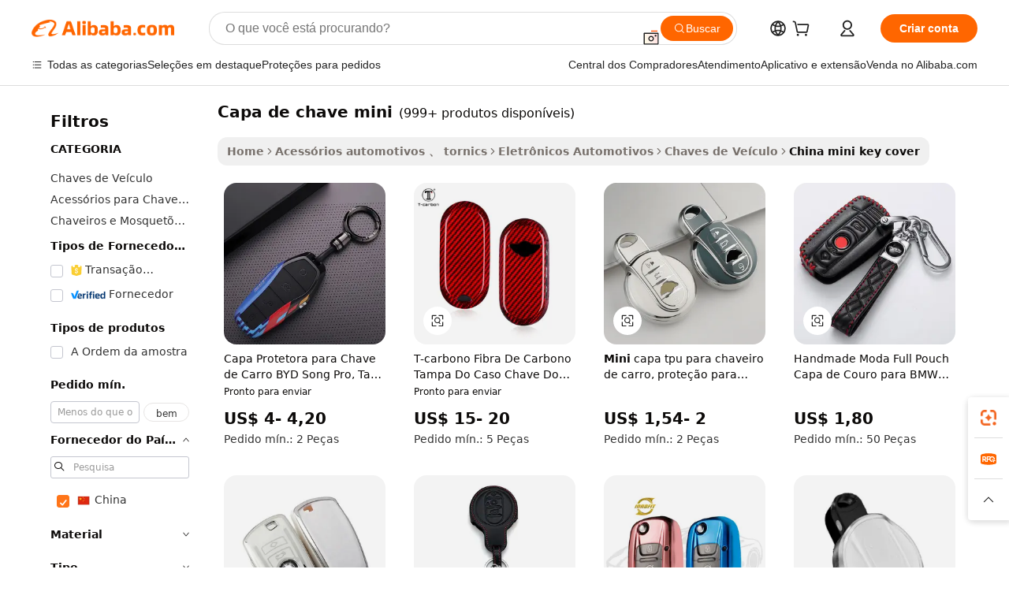

--- FILE ---
content_type: text/html;charset=UTF-8
request_url: https://portuguese.alibaba.com/Popular/CN_mini-key-cover-Trade.html
body_size: 185281
content:

<!-- screen_content -->
    <!-- tangram:5410 begin-->
    <!-- tangram:529998 begin-->

<!DOCTYPE html>
<html lang="pt" dir="ltr">
  <head>
        <script>
      window.__BB = {
        scene: window.__bb_scene || 'traffic-free-popular'
      };
      window.__BB.BB_CWV_IGNORE = {
          lcp_element: ['#icbu-buyer-pc-top-banner'],
          lcp_url: [],
        };
      window._timing = {}
      window._timing.first_start = Date.now();
      window.needLoginInspiration = Boolean();
      // 变量用于标记页面首次可见时间
      let firstVisibleTime = null;
      if (typeof document.hidden !== 'undefined') {
        // 页面首次加载时直接统计
        if (!document.hidden) {
          firstVisibleTime = Date.now();
          window.__BB_timex = 1
        } else {
          // 页面不可见时监听 visibilitychange 事件
          document.addEventListener('visibilitychange', () => {
            if (!document.hidden) {
              firstVisibleTime = Date.now();
              window.__BB_timex = firstVisibleTime - window.performance.timing.navigationStart
              window.__BB.firstVisibleTime = window.__BB_timex
              console.log("Page became visible after "+ window.__BB_timex + " ms");
            }
          }, { once: true });  // 确保只触发一次
        }
      } else {
        console.warn('Page Visibility API is not supported in this browser.');
      }
    </script>
        <meta name="data-spm" content="a2700">
        <meta name="aplus-xplug" content="NONE">
        <meta name="aplus-icbu-disable-umid" content="1">
        <meta name="google-translate-customization" content="9de59014edaf3b99-22e1cf3b5ca21786-g00bb439a5e9e5f8f-f">
    <meta name="yandex-verification" content="25a76ba8e4443bb3" />
    <meta name="msvalidate.01" content="E3FBF0E89B724C30844BF17C59608E8F" />
    <meta name="viewport" content="width=device-width, initial-scale=1.0, maximum-scale=5.0, user-scalable=yes">
        <link rel="preconnect" href="https://s.alicdn.com/" crossorigin>
    <link rel="dns-prefetch" href="https://s.alicdn.com">
                        <link rel="preload" href="" as="image">
        <link rel="preload" href="https://s.alicdn.com/@g/alilog/??aplus_plugin_icbufront/index.js,mlog/aplus_v2.js" as="script">
        <link rel="preload" href="https://s.alicdn.com/@img/imgextra/i2/O1CN0153JdbU26g4bILVOyC_!!6000000007690-2-tps-418-58.png" as="image">
        <script>
            window.__APLUS_ABRATE__ = {
        perf_group: 'control',
        scene: "traffic-free-popular",
      };
    </script>
    <meta name="aplus-mmstat-timeout" content="15000">
        <meta content="text/html; charset=utf-8" http-equiv="Content-Type">
          <title>china capa de chave mini, Compre os Melhores china Redirecionados das Fábricas capa de chave mini em Alibaba.com</title>
      <meta name="keywords" content="">
      <meta name="description" content="">
            <meta name="pagetiming-rate" content="9">
      <meta name="pagetiming-resource-rate" content="4">
                    <link rel="canonical" href="https://www.alibaba.com/countrysearch/CN/mini-key-cover.html">
                              <link rel="alternate" hreflang="fr" href="https://french.alibaba.com/Popular/CN_mini-key-cover-Trade.html">
                  <link rel="alternate" hreflang="de" href="https://german.alibaba.com/Popular/CN_mini-key-cover-Trade.html">
                  <link rel="alternate" hreflang="pt" href="https://portuguese.alibaba.com/Popular/CN_mini-key-cover-Trade.html">
                  <link rel="alternate" hreflang="it" href="https://italian.alibaba.com/Popular/CN_mini-key-cover-Trade.html">
                  <link rel="alternate" hreflang="es" href="https://spanish.alibaba.com/Popular/CN_mini-key-cover-Trade.html">
                  <link rel="alternate" hreflang="ru" href="https://russian.alibaba.com/Popular/CN_mini-key-cover-Trade.html">
                  <link rel="alternate" hreflang="ko" href="https://korean.alibaba.com/Popular/CN_mini-key-cover-Trade.html">
                  <link rel="alternate" hreflang="ar" href="https://arabic.alibaba.com/Popular/CN_mini-key-cover-Trade.html">
                  <link rel="alternate" hreflang="ja" href="https://japanese.alibaba.com/Popular/CN_mini-key-cover-Trade.html">
                  <link rel="alternate" hreflang="tr" href="https://turkish.alibaba.com/Popular/CN_mini-key-cover-Trade.html">
                  <link rel="alternate" hreflang="th" href="https://thai.alibaba.com/Popular/CN_mini-key-cover-Trade.html">
                  <link rel="alternate" hreflang="vi" href="https://vietnamese.alibaba.com/Popular/CN_mini-key-cover-Trade.html">
                  <link rel="alternate" hreflang="nl" href="https://dutch.alibaba.com/Popular/CN_mini-key-cover-Trade.html">
                  <link rel="alternate" hreflang="he" href="https://hebrew.alibaba.com/Popular/CN_mini-key-cover-Trade.html">
                  <link rel="alternate" hreflang="id" href="https://indonesian.alibaba.com/Popular/CN_mini-key-cover-Trade.html">
                  <link rel="alternate" hreflang="hi" href="https://hindi.alibaba.com/Popular/CN_mini-key-cover-Trade.html">
                  <link rel="alternate" hreflang="en" href="https://www.alibaba.com/countrysearch/CN/mini-key-cover.html">
                  <link rel="alternate" hreflang="zh" href="https://chinese.alibaba.com/Popular/CN_mini-key-cover-Trade.html">
                  <link rel="alternate" hreflang="x-default" href="https://portuguese.alibaba.com/Popular/CN_mini-key-cover-Trade.html">
                                        <script>
      // Aplus 配置自动打点
      var queue = window.goldlog_queue || (window.goldlog_queue = []);
      var tags = ["button", "a", "div", "span", "i", "svg", "input", "li", "tr"];
      queue.push(
        {
          action: 'goldlog.appendMetaInfo',
          arguments: [
            'aplus-auto-exp',
            [
              {
                logkey: '/sc.ug_msite.new_product_exp',
                cssSelector: '[data-spm-exp]',
                props: ["data-spm-exp"],
              },
              {
                logkey: '/sc.ug_pc.seolist_product_exp',
                cssSelector: '.traffic-card-gallery',
                props: ["data-spm-exp"],
              }
            ]
          ]
        }
      )
      queue.push({
        action: 'goldlog.setMetaInfo',
        arguments: ['aplus-auto-clk', JSON.stringify(tags.map(tag =>({
          "logkey": "/sc.ug_msite.new_product_clk",
          tag,
          "filter": "data-spm-clk",
          "props": ["data-spm-clk"]
        })))],
      });
    </script>
  </head>
  <div id="icbu-header"><div id="the-new-header" data-version="4.4.0" data-tnh-auto-exp="tnh-expose" data-scenes="search-products" style="position: relative;background-color: #fff;border-bottom: 1px solid #ddd;box-sizing: border-box; font-family:Inter,SF Pro Text,Roboto,Helvetica Neue,Helvetica,Tahoma,Arial,PingFang SC,Microsoft YaHei;"><div style="display: flex;align-items:center;height: 72px;min-width: 1200px;max-width: 1580px;margin: 0 auto;padding: 0 40px;box-sizing: border-box;"><img style="height: 29px; width: 209px;" src="https://s.alicdn.com/@img/imgextra/i2/O1CN0153JdbU26g4bILVOyC_!!6000000007690-2-tps-418-58.png" alt="" /></div><div style="min-width: 1200px;max-width: 1580px;margin: 0 auto;overflow: hidden;font-size: 14px;display: flex;justify-content: space-between;padding: 0 40px;box-sizing: border-box;"><div style="display: flex; align-items: center; justify-content: space-between"><div style="position: relative; height: 36px; padding: 0 28px 0 20px">All categories</div><div style="position: relative; height: 36px; padding-right: 28px">Featured selections</div><div style="position: relative; height: 36px">Trade Assurance</div></div><div style="display: flex; align-items: center; justify-content: space-between"><div style="position: relative; height: 36px; padding-right: 28px">Buyer Central</div><div style="position: relative; height: 36px; padding-right: 28px">Help Center</div><div style="position: relative; height: 36px; padding-right: 28px">Get the app</div><div style="position: relative; height: 36px">Become a supplier</div></div></div></div></div></div>
  <body data-spm="7724857" style="min-height: calc(100vh + 1px)"><script 
id="beacon-aplus"   
src="//s.alicdn.com/@g/alilog/??aplus_plugin_icbufront/index.js,mlog/aplus_v2.js"
exparams="aplus=async&userid=&aplus&ali_beacon_id=&ali_apache_id=&ali_apache_track=&ali_apache_tracktmp=&eagleeye_traceid=2161386017691489242982695e0d27&ip=3%2e16%2e67%2e114&dmtrack_c={ali%5fresin%5ftrace%3dse%5frst%3dnull%7csp%5fviewtype%3dY%7cset%3d3%7cser%3d1007%7cpageId%3de49133ece0514f409f06497c92f2c94b%7cm%5fpageid%3dnull%7cpvmi%3d2cf0d4fabe884f01af91b7b8f5b79473%7csek%5fsepd%3dcapa%2bde%2bchave%2bmini%7csek%3dmini%2bkey%2bcover%7cse%5fpn%3d1%7cp4pid%3d75f4fd08%2d8719%2d4245%2dbba0%2d2c13da3cded0%7csclkid%3dnull%7cforecast%5fpost%5fcate%3dnull%7cseo%5fnew%5fuser%5fflag%3dfalse%7ccategoryId%3d201459118%7cseo%5fsearch%5fmodel%5fupgrade%5fv2%3d2025070801%7cseo%5fmodule%5fcard%5f20240624%3d202406242%7clong%5ftext%5fgoogle%5ftranslate%5fv2%3d2407142%7cseo%5fcontent%5ftd%5fbottom%5ftext%5fupdate%5fkey%3d2025070801%7cseo%5fsearch%5fmodel%5fupgrade%5fv3%3d2025072201%7cdamo%5falt%5freplace%3d2485818%7cseo%5fsearch%5fmodel%5fmulti%5fupgrade%5fv3%3d2025081101%7cwap%5fcross%3d2007659%7cwap%5fcs%5faction%3d2005494%7cAPP%5fVisitor%5fActive%3d26704%7cseo%5fshowroom%5fgoods%5fmix%3d2005244%7cseo%5fdefault%5fcached%5flong%5ftext%5ffrom%5fnew%5fkeyword%5fstep%3d2024122502%7cshowroom%5fgeneral%5ftemplate%3d2005292%7cwap%5fcs%5ftext%3dnull%7cstructured%5fdata%3d2025052702%7cseo%5fmulti%5fstyle%5ftext%5fupdate%3d2511181%7cpc%5fnew%5fheader%3dnull%7cseo%5fmeta%5fcate%5ftemplate%5fv1%3d2025042401%7cseo%5fmeta%5ftd%5fsearch%5fkeyword%5fstep%5fv1%3d2025040999%7cseo%5fshowroom%5fbiz%5fbabablog%3d1%7cshowroom%5fft%5flong%5ftext%5fbaks%3d80802%7cAPP%5fGrowing%5fBuyer%5fHigh%5fIntent%5fActive%3d25488%7cshowroom%5fpc%5fv2019%3d2104%7cAPP%5fProspecting%5fBuyer%3d26712%7ccache%5fcontrol%3dnull%7cAPP%5fChurned%5fCore%5fBuyer%3d25460%7cseo%5fdefault%5fcached%5flong%5ftext%5fstep%3d24110802%7camp%5flighthouse%5fscore%5fimage%3d19657%7cseo%5fft%5ftranslate%5fgemini%3d25012003%7cwap%5fnode%5fssr%3d2015725%7cdataphant%5fopen%3d27030%7clongtext%5fmulti%5fstyle%5fexpand%5frussian%3d2510141%7cseo%5flongtext%5fgoogle%5fdata%5fsection%3d25021702%7cindustry%5fpopular%5ffloor%3dnull%7cwap%5fad%5fgoods%5fproduct%5finterval%3dnull%7cseo%5fgoods%5fbootom%5fwholesale%5flink%3dnull%7cseo%5fmiddle%5fwholesale%5flink%3d2486164%7cseo%5fkeyword%5faatest%3d6%7cft%5flong%5ftext%5fenpand%5fstep2%3d121602%7cseo%5fft%5flongtext%5fexpand%5fstep3%3d25012102%7cseo%5fwap%5fheadercard%3d2006288%7cAPP%5fChurned%5fInactive%5fVisitor%3d25497%7cAPP%5fGrowing%5fBuyer%5fHigh%5fIntent%5fInactive%3d25482%7cseo%5fmeta%5ftd%5fmulti%5fkey%3d2025061801%7ctop%5frecommend%5f20250120%3d202501201%7clongtext%5fmulti%5fstyle%5fexpand%5ffrench%5fcopy%3d25091802%7clongtext%5fmulti%5fstyle%5fexpand%5ffrench%5fcopy%5fcopy%3d25092502%7cseo%5ffloor%5fexp%3dnull%7cseo%5fshowroom%5falgo%5flink%3d17764%7cseo%5fmeta%5ftd%5faib%5fgeneral%5fkey%3d2025091900%7ccountry%5findustry%3d202311033%7cshowroom%5fft%5flong%5ftext%5fenpand%5fstep1%3d101102%7cseo%5fshowroom%5fnorel%3dnull%7cplp%5fstyle%5f25%5fpc%3d202505222%7cseo%5fggs%5flayer%3d10010%7cquery%5fmutil%5flang%5ftranslate%3d2025060300%7cseo%5fsearch%5fmulti%5fsearch%5ftype%5fv2%3d2026012201%7cAPP%5fChurned%5fBuyer%3d25468%7cstream%5frender%5fperf%5fopt%3d2309181%7cwap%5fgoods%3d2007383%7cseo%5fshowroom%5fsimilar%5f20240614%3d202406142%7cchinese%5fopen%3d6307%7cquery%5fgpt%5ftranslate%3d20240820%7cad%5fproduct%5finterval%3dnull%7camp%5fto%5fpwa%3d2007359%7cplp%5faib%5fmulti%5fai%5fmeta%3d20250401%7cwap%5fsupplier%5fcontent%3dnull%7cpc%5ffree%5frefactoring%3d20220315%7cAPP%5fGrowing%5fBuyer%5fInactive%3d25476%7csso%5foem%5ffloor%3dnull%7cseo%5fpc%5fnew%5fview%5f20240807%3d202408072%7cseo%5fbottom%5ftext%5fentity%5fkey%5fcopy%3d2025062400%7cstream%5frender%3d433763%7cseo%5fmodule%5fcard%5f20240424%3d202404241%7cseo%5ftitle%5freplace%5f20191226%3d5841%7clongtext%5fmulti%5fstyle%5fexpand%3d25090802%7cgoogleweblight%3d6516%7clighthouse%5fbase64%3d2005760%7cAPP%5fProspecting%5fBuyer%5fActive%3d26719%7cad%5fgoods%5fproduct%5finterval%3dnull%7cseo%5fbottom%5fdeep%5fextend%5fkw%5fkey%3d2025071101%7clongtext%5fmulti%5fstyle%5fexpand%5fturkish%3d25102801%7cilink%5fuv%3d20240911%7cwap%5flist%5fwakeup%3d2005832%7ctpp%5fcrosslink%5fpc%3d20205311%7cseo%5ftop%5fbooth%3d18501%7cAPP%5fGrowing%5fBuyer%5fLess%5fActive%3d25470%7cseo%5fsearch%5fmodel%5fupgrade%5frank%3d2025092401%7cgoodslayer%3d7977%7cft%5flong%5ftext%5ftranslate%5fexpand%5fstep1%3d24110802%7cseo%5fheaderstyle%5ftraffic%5fkey%5fv1%3d2025072100%7ccrosslink%5fswitch%3d2008141%7cp4p%5foutline%3d20240328%7cseo%5fmeta%5ftd%5faib%5fv2%5fkey%3d2025091800%7crts%5fmulti%3d2008404%7cseo%5fad%5foptimization%5fkey%5fv2%3d2025072300%7cAPP%5fVisitor%5fLess%5fActive%3d26698%7cseo%5fsearch%5franker%5fid%3d2025112400%7cplp%5fstyle%5f25%3d202505192%7ccdn%5fvm%3d2007368%7cwap%5fad%5fproduct%5finterval%3dnull%7cseo%5fsearch%5fmodel%5fmulti%5fupgrade%5frank%3d2025092401%7cpc%5fcard%5fshare%3d2025081201%7cAPP%5fGrowing%5fBuyer%5fHigh%5fIntent%5fLess%5fActive%3d25480%7cgoods%5ftitle%5fsubstitute%3d9616%7cwap%5fscreen%5fexp%3d2025081400%7creact%5fheader%5ftest%3d202502182%7cpc%5fcs%5fcolor%3dnull%7cshowroom%5fft%5flong%5ftext%5ftest%3d72502%7cone%5ftap%5flogin%5fABTest%3d202308153%7cseo%5fhyh%5fshow%5ftags%3dnull%7cplp%5fstructured%5fdata%3d2508182%7cguide%5fdelete%3d2008526%7cseo%5findustry%5ftemplate%3dnull%7cseo%5fmeta%5ftd%5fmulti%5fes%5fkey%3d2025073101%7cseo%5fshowroom%5fdata%5fmix%3d19888%7csso%5ftop%5franking%5ffloor%3d20031%7cseo%5ftd%5fdeep%5fupgrade%5fkey%5fv3%3d2025081101%7cwap%5fue%5fone%3d2025111401%7cshowroom%5fto%5frts%5flink%3d2008480%7ccountrysearch%5ftest%3dnull%7cseo%5fplp%5fdate%5fv2%3d2025102702%7cshowroom%5flist%5fnew%5farrival%3d2811002%7cchannel%5famp%5fto%5fpwa%3d2008435%7cseo%5fmulti%5fstyles%5flong%5ftext%3d2503172%7cseo%5fmeta%5ftext%5fmutli%5fcate%5ftemplate%5fv1%3d2025080801%7cseo%5fdefault%5fcached%5fmutil%5flong%5ftext%5fstep%3d24110436%7cseo%5faction%5fpoint%5ftype%3d22823%7cseo%5faib%5ftd%5flaunch%5f20240828%5fcopy%3d202408282%7cseo%5fshowroom%5fwholesale%5flink%3d2486142%7cseo%5fperf%5fimprove%3d2023999%7cseo%5fwap%5flist%5fbounce%5f01%3d2063%7cseo%5fwap%5flist%5fbounce%5f02%3d2128%7cAPP%5fGrowing%5fBuyer%5fActive%3d25492%7cvideolayer%3dnull%7cvideo%5fplay%3dnull%7cAPP%5fChurned%5fMember%5fInactive%3d25501%7cseo%5fgoogle%5fnew%5fstruct%3d438326%7cicbu%5falgo%5fp4p%5fseo%5fad%3d2025072300%7ctpp%5ftrace%3dseoKeyword%2dseoKeyword%5fv3%2dbase%2dORIGINAL}&pageid=031043720b1582871769148924&hn=ensearchweb011021130135%2erg%2dde%2d3%2ede198&asid=AQAAAAD8EXNpxuwjLgAAAAD0xu9voBJ/jw==&treq=&tres=" async>
</script>
                        <!-- tangram:7430 begin-->
 <style>
   .traffic-card-gallery {display: flex;position: relative;flex-direction: column;justify-content: flex-start;border-radius: 0.5rem;background-color: #fff;padding: 0.5rem 0.5rem 1rem;overflow: hidden;font-size: 0.75rem;line-height: 1rem;}
   .product-price {
     b {
       font-size: 22px;
     }
   }
 </style>
<!-- tangram:7430 end-->
            <style>.component-left-filter-callback{display:flex;position:relative;margin-top:10px;height:1200px}.component-left-filter-callback img{width:200px}.component-left-filter-callback i{position:absolute;top:5%;left:50%}.related-search-wrapper{padding:.5rem;--tw-bg-opacity: 1;background-color:#fff;background-color:rgba(255,255,255,var(--tw-bg-opacity, 1));border-width:1px;border-color:var(--input)}.related-search-wrapper .related-search-box{margin:12px 16px}.related-search-wrapper .related-search-box .related-search-title{display:inline;float:start;color:#666;word-wrap:break-word;margin-right:12px;width:13%}.related-search-wrapper .related-search-box .related-search-content{display:flex;flex-wrap:wrap}.related-search-wrapper .related-search-box .related-search-content .related-search-link{margin-right:12px;width:23%;overflow:hidden;color:#666;text-overflow:ellipsis;white-space:nowrap}.product-title img{margin-right:.5rem;display:inline-block;height:1rem;vertical-align:sub}.product-price b{font-size:22px}.similar-icon{position:absolute;bottom:12px;z-index:2;right:12px}.rfq-card{display:inline-block;position:relative;box-sizing:border-box;margin-bottom:36px}.rfq-card .rfq-card-content{display:flex;position:relative;flex-direction:column;align-items:flex-start;background-size:cover;background-color:#fff;padding:12px;width:100%;height:100%}.rfq-card .rfq-card-content .rfq-card-icon{margin-top:50px}.rfq-card .rfq-card-content .rfq-card-icon img{width:45px}.rfq-card .rfq-card-content .rfq-card-top-title{margin-top:14px;color:#222;font-weight:400;font-size:16px}.rfq-card .rfq-card-content .rfq-card-title{margin-top:24px;color:#333;font-weight:800;font-size:20px}.rfq-card .rfq-card-content .rfq-card-input-box{margin-top:24px;width:100%}.rfq-card .rfq-card-content .rfq-card-input-box textarea{box-sizing:border-box;border:1px solid #ddd;border-radius:4px;background-color:#fff;padding:9px 12px;width:100%;height:88px;resize:none;color:#666;font-weight:400;font-size:13px;font-family:inherit}.rfq-card .rfq-card-content .rfq-card-button{margin-top:24px;border:1px solid #666;border-radius:16px;background-color:#fff;width:67%;color:#000;font-weight:700;font-size:14px;line-height:30px;text-align:center}[data-modulename^=ProductList-] div{contain-intrinsic-size:auto 500px}.traffic-card-gallery:hover{--tw-shadow: 0px 2px 6px 2px rgba(0,0,0,.12157);--tw-shadow-colored: 0px 2px 6px 2px var(--tw-shadow-color);box-shadow:0 0 #0000,0 0 #0000,0 2px 6px 2px #0000001f;box-shadow:var(--tw-ring-offset-shadow, 0 0 rgba(0,0,0,0)),var(--tw-ring-shadow, 0 0 rgba(0,0,0,0)),var(--tw-shadow);z-index:10}.traffic-card-gallery{position:relative;display:flex;flex-direction:column;justify-content:flex-start;overflow:hidden;border-radius:.75rem;--tw-bg-opacity: 1;background-color:#fff;background-color:rgba(255,255,255,var(--tw-bg-opacity, 1));padding:.5rem;font-size:.75rem;line-height:1rem}.traffic-card-list{position:relative;display:flex;height:292px;flex-direction:row;justify-content:flex-start;overflow:hidden;border-bottom-width:1px;--tw-bg-opacity: 1;background-color:#fff;background-color:rgba(255,255,255,var(--tw-bg-opacity, 1));padding:1rem;font-size:.75rem;line-height:1rem}.traffic-card-g-industry:hover{--tw-shadow: 0 0 10px rgba(0,0,0,.1);--tw-shadow-colored: 0 0 10px var(--tw-shadow-color);box-shadow:0 0 #0000,0 0 #0000,0 0 10px #0000001a;box-shadow:var(--tw-ring-offset-shadow, 0 0 rgba(0,0,0,0)),var(--tw-ring-shadow, 0 0 rgba(0,0,0,0)),var(--tw-shadow)}.traffic-card-g-industry{position:relative;border-radius:var(--radius);--tw-bg-opacity: 1;background-color:#fff;background-color:rgba(255,255,255,var(--tw-bg-opacity, 1));padding:1.25rem .75rem .75rem;font-size:.875rem;line-height:1.25rem}.module-filter-section-wrapper{max-height:none!important;overflow-x:hidden}*,:before,:after{--tw-border-spacing-x: 0;--tw-border-spacing-y: 0;--tw-translate-x: 0;--tw-translate-y: 0;--tw-rotate: 0;--tw-skew-x: 0;--tw-skew-y: 0;--tw-scale-x: 1;--tw-scale-y: 1;--tw-pan-x: ;--tw-pan-y: ;--tw-pinch-zoom: ;--tw-scroll-snap-strictness: proximity;--tw-gradient-from-position: ;--tw-gradient-via-position: ;--tw-gradient-to-position: ;--tw-ordinal: ;--tw-slashed-zero: ;--tw-numeric-figure: ;--tw-numeric-spacing: ;--tw-numeric-fraction: ;--tw-ring-inset: ;--tw-ring-offset-width: 0px;--tw-ring-offset-color: #fff;--tw-ring-color: rgba(59, 130, 246, .5);--tw-ring-offset-shadow: 0 0 rgba(0,0,0,0);--tw-ring-shadow: 0 0 rgba(0,0,0,0);--tw-shadow: 0 0 rgba(0,0,0,0);--tw-shadow-colored: 0 0 rgba(0,0,0,0);--tw-blur: ;--tw-brightness: ;--tw-contrast: ;--tw-grayscale: ;--tw-hue-rotate: ;--tw-invert: ;--tw-saturate: ;--tw-sepia: ;--tw-drop-shadow: ;--tw-backdrop-blur: ;--tw-backdrop-brightness: ;--tw-backdrop-contrast: ;--tw-backdrop-grayscale: ;--tw-backdrop-hue-rotate: ;--tw-backdrop-invert: ;--tw-backdrop-opacity: ;--tw-backdrop-saturate: ;--tw-backdrop-sepia: ;--tw-contain-size: ;--tw-contain-layout: ;--tw-contain-paint: ;--tw-contain-style: }::backdrop{--tw-border-spacing-x: 0;--tw-border-spacing-y: 0;--tw-translate-x: 0;--tw-translate-y: 0;--tw-rotate: 0;--tw-skew-x: 0;--tw-skew-y: 0;--tw-scale-x: 1;--tw-scale-y: 1;--tw-pan-x: ;--tw-pan-y: ;--tw-pinch-zoom: ;--tw-scroll-snap-strictness: proximity;--tw-gradient-from-position: ;--tw-gradient-via-position: ;--tw-gradient-to-position: ;--tw-ordinal: ;--tw-slashed-zero: ;--tw-numeric-figure: ;--tw-numeric-spacing: ;--tw-numeric-fraction: ;--tw-ring-inset: ;--tw-ring-offset-width: 0px;--tw-ring-offset-color: #fff;--tw-ring-color: rgba(59, 130, 246, .5);--tw-ring-offset-shadow: 0 0 rgba(0,0,0,0);--tw-ring-shadow: 0 0 rgba(0,0,0,0);--tw-shadow: 0 0 rgba(0,0,0,0);--tw-shadow-colored: 0 0 rgba(0,0,0,0);--tw-blur: ;--tw-brightness: ;--tw-contrast: ;--tw-grayscale: ;--tw-hue-rotate: ;--tw-invert: ;--tw-saturate: ;--tw-sepia: ;--tw-drop-shadow: ;--tw-backdrop-blur: ;--tw-backdrop-brightness: ;--tw-backdrop-contrast: ;--tw-backdrop-grayscale: ;--tw-backdrop-hue-rotate: ;--tw-backdrop-invert: ;--tw-backdrop-opacity: ;--tw-backdrop-saturate: ;--tw-backdrop-sepia: ;--tw-contain-size: ;--tw-contain-layout: ;--tw-contain-paint: ;--tw-contain-style: }*,:before,:after{box-sizing:border-box;border-width:0;border-style:solid;border-color:#e5e7eb}:before,:after{--tw-content: ""}html,:host{line-height:1.5;-webkit-text-size-adjust:100%;-moz-tab-size:4;-o-tab-size:4;tab-size:4;font-family:ui-sans-serif,system-ui,-apple-system,Segoe UI,Roboto,Ubuntu,Cantarell,Noto Sans,sans-serif,"Apple Color Emoji","Segoe UI Emoji",Segoe UI Symbol,"Noto Color Emoji";font-feature-settings:normal;font-variation-settings:normal;-webkit-tap-highlight-color:transparent}body{margin:0;line-height:inherit}hr{height:0;color:inherit;border-top-width:1px}abbr:where([title]){text-decoration:underline;-webkit-text-decoration:underline dotted;text-decoration:underline dotted}h1,h2,h3,h4,h5,h6{font-size:inherit;font-weight:inherit}a{color:inherit;text-decoration:inherit}b,strong{font-weight:bolder}code,kbd,samp,pre{font-family:ui-monospace,SFMono-Regular,Menlo,Monaco,Consolas,Liberation Mono,Courier New,monospace;font-feature-settings:normal;font-variation-settings:normal;font-size:1em}small{font-size:80%}sub,sup{font-size:75%;line-height:0;position:relative;vertical-align:baseline}sub{bottom:-.25em}sup{top:-.5em}table{text-indent:0;border-color:inherit;border-collapse:collapse}button,input,optgroup,select,textarea{font-family:inherit;font-feature-settings:inherit;font-variation-settings:inherit;font-size:100%;font-weight:inherit;line-height:inherit;letter-spacing:inherit;color:inherit;margin:0;padding:0}button,select{text-transform:none}button,input:where([type=button]),input:where([type=reset]),input:where([type=submit]){-webkit-appearance:button;background-color:transparent;background-image:none}:-moz-focusring{outline:auto}:-moz-ui-invalid{box-shadow:none}progress{vertical-align:baseline}::-webkit-inner-spin-button,::-webkit-outer-spin-button{height:auto}[type=search]{-webkit-appearance:textfield;outline-offset:-2px}::-webkit-search-decoration{-webkit-appearance:none}::-webkit-file-upload-button{-webkit-appearance:button;font:inherit}summary{display:list-item}blockquote,dl,dd,h1,h2,h3,h4,h5,h6,hr,figure,p,pre{margin:0}fieldset{margin:0;padding:0}legend{padding:0}ol,ul,menu{list-style:none;margin:0;padding:0}dialog{padding:0}textarea{resize:vertical}input::-moz-placeholder,textarea::-moz-placeholder{opacity:1;color:#9ca3af}input::placeholder,textarea::placeholder{opacity:1;color:#9ca3af}button,[role=button]{cursor:pointer}:disabled{cursor:default}img,svg,video,canvas,audio,iframe,embed,object{display:block;vertical-align:middle}img,video{max-width:100%;height:auto}[hidden]:where(:not([hidden=until-found])){display:none}:root{--background: hsl(0, 0%, 100%);--foreground: hsl(20, 14.3%, 4.1%);--card: hsl(0, 0%, 100%);--card-foreground: hsl(20, 14.3%, 4.1%);--popover: hsl(0, 0%, 100%);--popover-foreground: hsl(20, 14.3%, 4.1%);--primary: hsl(24, 100%, 50%);--primary-foreground: hsl(60, 9.1%, 97.8%);--secondary: hsl(60, 4.8%, 95.9%);--secondary-foreground: #333;--muted: hsl(60, 4.8%, 95.9%);--muted-foreground: hsl(25, 5.3%, 44.7%);--accent: hsl(60, 4.8%, 95.9%);--accent-foreground: hsl(24, 9.8%, 10%);--destructive: hsl(0, 84.2%, 60.2%);--destructive-foreground: hsl(60, 9.1%, 97.8%);--border: hsl(20, 5.9%, 90%);--input: hsl(20, 5.9%, 90%);--ring: hsl(24.6, 95%, 53.1%);--radius: 1rem}.dark{--background: hsl(20, 14.3%, 4.1%);--foreground: hsl(60, 9.1%, 97.8%);--card: hsl(20, 14.3%, 4.1%);--card-foreground: hsl(60, 9.1%, 97.8%);--popover: hsl(20, 14.3%, 4.1%);--popover-foreground: hsl(60, 9.1%, 97.8%);--primary: hsl(20.5, 90.2%, 48.2%);--primary-foreground: hsl(60, 9.1%, 97.8%);--secondary: hsl(12, 6.5%, 15.1%);--secondary-foreground: hsl(60, 9.1%, 97.8%);--muted: hsl(12, 6.5%, 15.1%);--muted-foreground: hsl(24, 5.4%, 63.9%);--accent: hsl(12, 6.5%, 15.1%);--accent-foreground: hsl(60, 9.1%, 97.8%);--destructive: hsl(0, 72.2%, 50.6%);--destructive-foreground: hsl(60, 9.1%, 97.8%);--border: hsl(12, 6.5%, 15.1%);--input: hsl(12, 6.5%, 15.1%);--ring: hsl(20.5, 90.2%, 48.2%)}*{border-color:#e7e5e4;border-color:var(--border)}body{background-color:#fff;background-color:var(--background);color:#0c0a09;color:var(--foreground)}.il-sr-only{position:absolute;width:1px;height:1px;padding:0;margin:-1px;overflow:hidden;clip:rect(0,0,0,0);white-space:nowrap;border-width:0}.il-invisible{visibility:hidden}.il-fixed{position:fixed}.il-absolute{position:absolute}.il-relative{position:relative}.il-sticky{position:sticky}.il-inset-0{inset:0}.il--bottom-12{bottom:-3rem}.il--top-12{top:-3rem}.il-bottom-0{bottom:0}.il-bottom-2{bottom:.5rem}.il-bottom-3{bottom:.75rem}.il-bottom-4{bottom:1rem}.il-end-0{right:0}.il-end-2{right:.5rem}.il-end-3{right:.75rem}.il-end-4{right:1rem}.il-left-0{left:0}.il-left-3{left:.75rem}.il-right-0{right:0}.il-right-2{right:.5rem}.il-right-3{right:.75rem}.il-start-0{left:0}.il-start-1\/2{left:50%}.il-start-2{left:.5rem}.il-start-3{left:.75rem}.il-start-\[50\%\]{left:50%}.il-top-0{top:0}.il-top-1\/2{top:50%}.il-top-16{top:4rem}.il-top-4{top:1rem}.il-top-\[50\%\]{top:50%}.il-z-10{z-index:10}.il-z-50{z-index:50}.il-z-\[9999\]{z-index:9999}.il-col-span-4{grid-column:span 4 / span 4}.il-m-0{margin:0}.il-m-3{margin:.75rem}.il-m-auto{margin:auto}.il-mx-auto{margin-left:auto;margin-right:auto}.il-my-3{margin-top:.75rem;margin-bottom:.75rem}.il-my-5{margin-top:1.25rem;margin-bottom:1.25rem}.il-my-auto{margin-top:auto;margin-bottom:auto}.\!il-mb-4{margin-bottom:1rem!important}.il--mt-4{margin-top:-1rem}.il-mb-0{margin-bottom:0}.il-mb-1{margin-bottom:.25rem}.il-mb-2{margin-bottom:.5rem}.il-mb-3{margin-bottom:.75rem}.il-mb-4{margin-bottom:1rem}.il-mb-5{margin-bottom:1.25rem}.il-mb-6{margin-bottom:1.5rem}.il-mb-8{margin-bottom:2rem}.il-mb-\[-0\.75rem\]{margin-bottom:-.75rem}.il-mb-\[0\.125rem\]{margin-bottom:.125rem}.il-me-1{margin-right:.25rem}.il-me-2{margin-right:.5rem}.il-me-3{margin-right:.75rem}.il-me-auto{margin-right:auto}.il-mr-1{margin-right:.25rem}.il-mr-2{margin-right:.5rem}.il-ms-1{margin-left:.25rem}.il-ms-4{margin-left:1rem}.il-ms-5{margin-left:1.25rem}.il-ms-8{margin-left:2rem}.il-ms-\[\.375rem\]{margin-left:.375rem}.il-ms-auto{margin-left:auto}.il-mt-0{margin-top:0}.il-mt-0\.5{margin-top:.125rem}.il-mt-1{margin-top:.25rem}.il-mt-2{margin-top:.5rem}.il-mt-3{margin-top:.75rem}.il-mt-4{margin-top:1rem}.il-mt-6{margin-top:1.5rem}.il-line-clamp-1{overflow:hidden;display:-webkit-box;-webkit-box-orient:vertical;-webkit-line-clamp:1}.il-line-clamp-2{overflow:hidden;display:-webkit-box;-webkit-box-orient:vertical;-webkit-line-clamp:2}.il-line-clamp-6{overflow:hidden;display:-webkit-box;-webkit-box-orient:vertical;-webkit-line-clamp:6}.il-inline-block{display:inline-block}.il-inline{display:inline}.il-flex{display:flex}.il-inline-flex{display:inline-flex}.il-grid{display:grid}.il-aspect-square{aspect-ratio:1 / 1}.il-size-5{width:1.25rem;height:1.25rem}.il-h-1{height:.25rem}.il-h-10{height:2.5rem}.il-h-11{height:2.75rem}.il-h-20{height:5rem}.il-h-24{height:6rem}.il-h-3\.5{height:.875rem}.il-h-4{height:1rem}.il-h-40{height:10rem}.il-h-6{height:1.5rem}.il-h-8{height:2rem}.il-h-9{height:2.25rem}.il-h-\[150px\]{height:150px}.il-h-\[152px\]{height:152px}.il-h-\[18\.25rem\]{height:18.25rem}.il-h-\[292px\]{height:292px}.il-h-\[600px\]{height:600px}.il-h-auto{height:auto}.il-h-fit{height:-moz-fit-content;height:fit-content}.il-h-full{height:100%}.il-h-screen{height:100vh}.il-max-h-\[100vh\]{max-height:100vh}.il-w-1\/2{width:50%}.il-w-10{width:2.5rem}.il-w-10\/12{width:83.333333%}.il-w-4{width:1rem}.il-w-6{width:1.5rem}.il-w-64{width:16rem}.il-w-7\/12{width:58.333333%}.il-w-72{width:18rem}.il-w-8{width:2rem}.il-w-8\/12{width:66.666667%}.il-w-9{width:2.25rem}.il-w-9\/12{width:75%}.il-w-\[200px\]{width:200px}.il-w-\[84px\]{width:84px}.il-w-fit{width:-moz-fit-content;width:fit-content}.il-w-full{width:100%}.il-w-screen{width:100vw}.il-min-w-0{min-width:0px}.il-min-w-3{min-width:.75rem}.il-min-w-\[1200px\]{min-width:1200px}.il-max-w-\[1000px\]{max-width:1000px}.il-max-w-\[1580px\]{max-width:1580px}.il-max-w-full{max-width:100%}.il-max-w-lg{max-width:32rem}.il-flex-1{flex:1 1 0%}.il-flex-shrink-0,.il-shrink-0{flex-shrink:0}.il-flex-grow-0,.il-grow-0{flex-grow:0}.il-basis-24{flex-basis:6rem}.il-basis-full{flex-basis:100%}.il-origin-\[--radix-tooltip-content-transform-origin\]{transform-origin:var(--radix-tooltip-content-transform-origin)}.il--translate-x-1\/2{--tw-translate-x: -50%;transform:translate(-50%,var(--tw-translate-y)) rotate(var(--tw-rotate)) skew(var(--tw-skew-x)) skewY(var(--tw-skew-y)) scaleX(var(--tw-scale-x)) scaleY(var(--tw-scale-y));transform:translate(var(--tw-translate-x),var(--tw-translate-y)) rotate(var(--tw-rotate)) skew(var(--tw-skew-x)) skewY(var(--tw-skew-y)) scaleX(var(--tw-scale-x)) scaleY(var(--tw-scale-y))}.il--translate-y-1\/2{--tw-translate-y: -50%;transform:translate(var(--tw-translate-x),-50%) rotate(var(--tw-rotate)) skew(var(--tw-skew-x)) skewY(var(--tw-skew-y)) scaleX(var(--tw-scale-x)) scaleY(var(--tw-scale-y));transform:translate(var(--tw-translate-x),var(--tw-translate-y)) rotate(var(--tw-rotate)) skew(var(--tw-skew-x)) skewY(var(--tw-skew-y)) scaleX(var(--tw-scale-x)) scaleY(var(--tw-scale-y))}.il-translate-x-\[-50\%\]{--tw-translate-x: -50%;transform:translate(-50%,var(--tw-translate-y)) rotate(var(--tw-rotate)) skew(var(--tw-skew-x)) skewY(var(--tw-skew-y)) scaleX(var(--tw-scale-x)) scaleY(var(--tw-scale-y));transform:translate(var(--tw-translate-x),var(--tw-translate-y)) rotate(var(--tw-rotate)) skew(var(--tw-skew-x)) skewY(var(--tw-skew-y)) scaleX(var(--tw-scale-x)) scaleY(var(--tw-scale-y))}.il-translate-y-\[-50\%\]{--tw-translate-y: -50%;transform:translate(var(--tw-translate-x),-50%) rotate(var(--tw-rotate)) skew(var(--tw-skew-x)) skewY(var(--tw-skew-y)) scaleX(var(--tw-scale-x)) scaleY(var(--tw-scale-y));transform:translate(var(--tw-translate-x),var(--tw-translate-y)) rotate(var(--tw-rotate)) skew(var(--tw-skew-x)) skewY(var(--tw-skew-y)) scaleX(var(--tw-scale-x)) scaleY(var(--tw-scale-y))}.il-rotate-90{--tw-rotate: 90deg;transform:translate(var(--tw-translate-x),var(--tw-translate-y)) rotate(90deg) skew(var(--tw-skew-x)) skewY(var(--tw-skew-y)) scaleX(var(--tw-scale-x)) scaleY(var(--tw-scale-y));transform:translate(var(--tw-translate-x),var(--tw-translate-y)) rotate(var(--tw-rotate)) skew(var(--tw-skew-x)) skewY(var(--tw-skew-y)) scaleX(var(--tw-scale-x)) scaleY(var(--tw-scale-y))}@keyframes il-pulse{50%{opacity:.5}}.il-animate-pulse{animation:il-pulse 2s cubic-bezier(.4,0,.6,1) infinite}@keyframes il-spin{to{transform:rotate(360deg)}}.il-animate-spin{animation:il-spin 1s linear infinite}.il-cursor-pointer{cursor:pointer}.il-list-disc{list-style-type:disc}.il-grid-cols-2{grid-template-columns:repeat(2,minmax(0,1fr))}.il-grid-cols-4{grid-template-columns:repeat(4,minmax(0,1fr))}.il-flex-row{flex-direction:row}.il-flex-col{flex-direction:column}.il-flex-col-reverse{flex-direction:column-reverse}.il-flex-wrap{flex-wrap:wrap}.il-flex-nowrap{flex-wrap:nowrap}.il-items-start{align-items:flex-start}.il-items-center{align-items:center}.il-items-baseline{align-items:baseline}.il-justify-start{justify-content:flex-start}.il-justify-end{justify-content:flex-end}.il-justify-center{justify-content:center}.il-justify-between{justify-content:space-between}.il-gap-1{gap:.25rem}.il-gap-1\.5{gap:.375rem}.il-gap-10{gap:2.5rem}.il-gap-2{gap:.5rem}.il-gap-3{gap:.75rem}.il-gap-4{gap:1rem}.il-gap-8{gap:2rem}.il-gap-\[\.0938rem\]{gap:.0938rem}.il-gap-\[\.375rem\]{gap:.375rem}.il-gap-\[0\.125rem\]{gap:.125rem}.\!il-gap-x-5{-moz-column-gap:1.25rem!important;column-gap:1.25rem!important}.\!il-gap-y-5{row-gap:1.25rem!important}.il-space-y-1\.5>:not([hidden])~:not([hidden]){--tw-space-y-reverse: 0;margin-top:calc(.375rem * (1 - var(--tw-space-y-reverse)));margin-top:.375rem;margin-top:calc(.375rem * calc(1 - var(--tw-space-y-reverse)));margin-bottom:0rem;margin-bottom:calc(.375rem * var(--tw-space-y-reverse))}.il-space-y-4>:not([hidden])~:not([hidden]){--tw-space-y-reverse: 0;margin-top:calc(1rem * (1 - var(--tw-space-y-reverse)));margin-top:1rem;margin-top:calc(1rem * calc(1 - var(--tw-space-y-reverse)));margin-bottom:0rem;margin-bottom:calc(1rem * var(--tw-space-y-reverse))}.il-overflow-hidden{overflow:hidden}.il-overflow-y-auto{overflow-y:auto}.il-overflow-y-scroll{overflow-y:scroll}.il-truncate{overflow:hidden;text-overflow:ellipsis;white-space:nowrap}.il-text-ellipsis{text-overflow:ellipsis}.il-whitespace-normal{white-space:normal}.il-whitespace-nowrap{white-space:nowrap}.il-break-normal{word-wrap:normal;word-break:normal}.il-break-words{word-wrap:break-word}.il-break-all{word-break:break-all}.il-rounded{border-radius:.25rem}.il-rounded-2xl{border-radius:1rem}.il-rounded-\[0\.5rem\]{border-radius:.5rem}.il-rounded-\[1\.25rem\]{border-radius:1.25rem}.il-rounded-full{border-radius:9999px}.il-rounded-lg{border-radius:1rem;border-radius:var(--radius)}.il-rounded-md{border-radius:calc(1rem - 2px);border-radius:calc(var(--radius) - 2px)}.il-rounded-sm{border-radius:calc(1rem - 4px);border-radius:calc(var(--radius) - 4px)}.il-rounded-xl{border-radius:.75rem}.il-border,.il-border-\[1px\]{border-width:1px}.il-border-b,.il-border-b-\[1px\]{border-bottom-width:1px}.il-border-solid{border-style:solid}.il-border-none{border-style:none}.il-border-\[\#222\]{--tw-border-opacity: 1;border-color:#222;border-color:rgba(34,34,34,var(--tw-border-opacity, 1))}.il-border-\[\#DDD\]{--tw-border-opacity: 1;border-color:#ddd;border-color:rgba(221,221,221,var(--tw-border-opacity, 1))}.il-border-foreground{border-color:#0c0a09;border-color:var(--foreground)}.il-border-input{border-color:#e7e5e4;border-color:var(--input)}.il-bg-\[\#F8F8F8\]{--tw-bg-opacity: 1;background-color:#f8f8f8;background-color:rgba(248,248,248,var(--tw-bg-opacity, 1))}.il-bg-\[\#d9d9d963\]{background-color:#d9d9d963}.il-bg-accent{background-color:#f5f5f4;background-color:var(--accent)}.il-bg-background{background-color:#fff;background-color:var(--background)}.il-bg-black{--tw-bg-opacity: 1;background-color:#000;background-color:rgba(0,0,0,var(--tw-bg-opacity, 1))}.il-bg-black\/80{background-color:#000c}.il-bg-destructive{background-color:#ef4444;background-color:var(--destructive)}.il-bg-gray-300{--tw-bg-opacity: 1;background-color:#d1d5db;background-color:rgba(209,213,219,var(--tw-bg-opacity, 1))}.il-bg-muted{background-color:#f5f5f4;background-color:var(--muted)}.il-bg-orange-500{--tw-bg-opacity: 1;background-color:#f97316;background-color:rgba(249,115,22,var(--tw-bg-opacity, 1))}.il-bg-popover{background-color:#fff;background-color:var(--popover)}.il-bg-primary{background-color:#f60;background-color:var(--primary)}.il-bg-secondary{background-color:#f5f5f4;background-color:var(--secondary)}.il-bg-transparent{background-color:transparent}.il-bg-white{--tw-bg-opacity: 1;background-color:#fff;background-color:rgba(255,255,255,var(--tw-bg-opacity, 1))}.il-bg-opacity-80{--tw-bg-opacity: .8}.il-bg-cover{background-size:cover}.il-bg-no-repeat{background-repeat:no-repeat}.il-fill-black{fill:#000}.il-object-cover{-o-object-fit:cover;object-fit:cover}.il-p-0{padding:0}.il-p-1{padding:.25rem}.il-p-2{padding:.5rem}.il-p-3{padding:.75rem}.il-p-4{padding:1rem}.il-p-5{padding:1.25rem}.il-p-6{padding:1.5rem}.il-px-2{padding-left:.5rem;padding-right:.5rem}.il-px-3{padding-left:.75rem;padding-right:.75rem}.il-py-0\.5{padding-top:.125rem;padding-bottom:.125rem}.il-py-1\.5{padding-top:.375rem;padding-bottom:.375rem}.il-py-10{padding-top:2.5rem;padding-bottom:2.5rem}.il-py-2{padding-top:.5rem;padding-bottom:.5rem}.il-py-3{padding-top:.75rem;padding-bottom:.75rem}.il-pb-0{padding-bottom:0}.il-pb-3{padding-bottom:.75rem}.il-pb-4{padding-bottom:1rem}.il-pb-8{padding-bottom:2rem}.il-pe-0{padding-right:0}.il-pe-2{padding-right:.5rem}.il-pe-3{padding-right:.75rem}.il-pe-4{padding-right:1rem}.il-pe-6{padding-right:1.5rem}.il-pe-8{padding-right:2rem}.il-pe-\[12px\]{padding-right:12px}.il-pe-\[3\.25rem\]{padding-right:3.25rem}.il-pl-4{padding-left:1rem}.il-ps-0{padding-left:0}.il-ps-2{padding-left:.5rem}.il-ps-3{padding-left:.75rem}.il-ps-4{padding-left:1rem}.il-ps-6{padding-left:1.5rem}.il-ps-8{padding-left:2rem}.il-ps-\[12px\]{padding-left:12px}.il-ps-\[3\.25rem\]{padding-left:3.25rem}.il-pt-10{padding-top:2.5rem}.il-pt-4{padding-top:1rem}.il-pt-5{padding-top:1.25rem}.il-pt-6{padding-top:1.5rem}.il-pt-7{padding-top:1.75rem}.il-text-center{text-align:center}.il-text-start{text-align:left}.il-text-2xl{font-size:1.5rem;line-height:2rem}.il-text-base{font-size:1rem;line-height:1.5rem}.il-text-lg{font-size:1.125rem;line-height:1.75rem}.il-text-sm{font-size:.875rem;line-height:1.25rem}.il-text-xl{font-size:1.25rem;line-height:1.75rem}.il-text-xs{font-size:.75rem;line-height:1rem}.il-font-\[600\]{font-weight:600}.il-font-bold{font-weight:700}.il-font-medium{font-weight:500}.il-font-normal{font-weight:400}.il-font-semibold{font-weight:600}.il-leading-3{line-height:.75rem}.il-leading-4{line-height:1rem}.il-leading-\[1\.43\]{line-height:1.43}.il-leading-\[18px\]{line-height:18px}.il-leading-\[26px\]{line-height:26px}.il-leading-none{line-height:1}.il-tracking-tight{letter-spacing:-.025em}.il-text-\[\#00820D\]{--tw-text-opacity: 1;color:#00820d;color:rgba(0,130,13,var(--tw-text-opacity, 1))}.il-text-\[\#222\]{--tw-text-opacity: 1;color:#222;color:rgba(34,34,34,var(--tw-text-opacity, 1))}.il-text-\[\#444\]{--tw-text-opacity: 1;color:#444;color:rgba(68,68,68,var(--tw-text-opacity, 1))}.il-text-\[\#4B1D1F\]{--tw-text-opacity: 1;color:#4b1d1f;color:rgba(75,29,31,var(--tw-text-opacity, 1))}.il-text-\[\#767676\]{--tw-text-opacity: 1;color:#767676;color:rgba(118,118,118,var(--tw-text-opacity, 1))}.il-text-\[\#D04A0A\]{--tw-text-opacity: 1;color:#d04a0a;color:rgba(208,74,10,var(--tw-text-opacity, 1))}.il-text-\[\#F7421E\]{--tw-text-opacity: 1;color:#f7421e;color:rgba(247,66,30,var(--tw-text-opacity, 1))}.il-text-\[\#FF6600\]{--tw-text-opacity: 1;color:#f60;color:rgba(255,102,0,var(--tw-text-opacity, 1))}.il-text-\[\#f7421e\]{--tw-text-opacity: 1;color:#f7421e;color:rgba(247,66,30,var(--tw-text-opacity, 1))}.il-text-destructive-foreground{color:#fafaf9;color:var(--destructive-foreground)}.il-text-foreground{color:#0c0a09;color:var(--foreground)}.il-text-muted-foreground{color:#78716c;color:var(--muted-foreground)}.il-text-popover-foreground{color:#0c0a09;color:var(--popover-foreground)}.il-text-primary{color:#f60;color:var(--primary)}.il-text-primary-foreground{color:#fafaf9;color:var(--primary-foreground)}.il-text-secondary-foreground{color:#333;color:var(--secondary-foreground)}.il-text-white{--tw-text-opacity: 1;color:#fff;color:rgba(255,255,255,var(--tw-text-opacity, 1))}.il-underline{text-decoration-line:underline}.il-line-through{text-decoration-line:line-through}.il-underline-offset-4{text-underline-offset:4px}.il-opacity-5{opacity:.05}.il-opacity-70{opacity:.7}.il-shadow-\[0_2px_6px_2px_rgba\(0\,0\,0\,0\.12\)\]{--tw-shadow: 0 2px 6px 2px rgba(0,0,0,.12);--tw-shadow-colored: 0 2px 6px 2px var(--tw-shadow-color);box-shadow:0 0 #0000,0 0 #0000,0 2px 6px 2px #0000001f;box-shadow:var(--tw-ring-offset-shadow, 0 0 rgba(0,0,0,0)),var(--tw-ring-shadow, 0 0 rgba(0,0,0,0)),var(--tw-shadow)}.il-shadow-cards{--tw-shadow: 0 0 10px rgba(0,0,0,.1);--tw-shadow-colored: 0 0 10px var(--tw-shadow-color);box-shadow:0 0 #0000,0 0 #0000,0 0 10px #0000001a;box-shadow:var(--tw-ring-offset-shadow, 0 0 rgba(0,0,0,0)),var(--tw-ring-shadow, 0 0 rgba(0,0,0,0)),var(--tw-shadow)}.il-shadow-lg{--tw-shadow: 0 10px 15px -3px rgba(0, 0, 0, .1), 0 4px 6px -4px rgba(0, 0, 0, .1);--tw-shadow-colored: 0 10px 15px -3px var(--tw-shadow-color), 0 4px 6px -4px var(--tw-shadow-color);box-shadow:0 0 #0000,0 0 #0000,0 10px 15px -3px #0000001a,0 4px 6px -4px #0000001a;box-shadow:var(--tw-ring-offset-shadow, 0 0 rgba(0,0,0,0)),var(--tw-ring-shadow, 0 0 rgba(0,0,0,0)),var(--tw-shadow)}.il-shadow-md{--tw-shadow: 0 4px 6px -1px rgba(0, 0, 0, .1), 0 2px 4px -2px rgba(0, 0, 0, .1);--tw-shadow-colored: 0 4px 6px -1px var(--tw-shadow-color), 0 2px 4px -2px var(--tw-shadow-color);box-shadow:0 0 #0000,0 0 #0000,0 4px 6px -1px #0000001a,0 2px 4px -2px #0000001a;box-shadow:var(--tw-ring-offset-shadow, 0 0 rgba(0,0,0,0)),var(--tw-ring-shadow, 0 0 rgba(0,0,0,0)),var(--tw-shadow)}.il-outline-none{outline:2px solid transparent;outline-offset:2px}.il-outline-1{outline-width:1px}.il-ring-offset-background{--tw-ring-offset-color: var(--background)}.il-transition-colors{transition-property:color,background-color,border-color,text-decoration-color,fill,stroke;transition-timing-function:cubic-bezier(.4,0,.2,1);transition-duration:.15s}.il-transition-opacity{transition-property:opacity;transition-timing-function:cubic-bezier(.4,0,.2,1);transition-duration:.15s}.il-transition-transform{transition-property:transform;transition-timing-function:cubic-bezier(.4,0,.2,1);transition-duration:.15s}.il-duration-200{transition-duration:.2s}.il-duration-300{transition-duration:.3s}.il-ease-in-out{transition-timing-function:cubic-bezier(.4,0,.2,1)}@keyframes enter{0%{opacity:1;opacity:var(--tw-enter-opacity, 1);transform:translateZ(0) scaleZ(1) rotate(0);transform:translate3d(var(--tw-enter-translate-x, 0),var(--tw-enter-translate-y, 0),0) scale3d(var(--tw-enter-scale, 1),var(--tw-enter-scale, 1),var(--tw-enter-scale, 1)) rotate(var(--tw-enter-rotate, 0))}}@keyframes exit{to{opacity:1;opacity:var(--tw-exit-opacity, 1);transform:translateZ(0) scaleZ(1) rotate(0);transform:translate3d(var(--tw-exit-translate-x, 0),var(--tw-exit-translate-y, 0),0) scale3d(var(--tw-exit-scale, 1),var(--tw-exit-scale, 1),var(--tw-exit-scale, 1)) rotate(var(--tw-exit-rotate, 0))}}.il-animate-in{animation-name:enter;animation-duration:.15s;--tw-enter-opacity: initial;--tw-enter-scale: initial;--tw-enter-rotate: initial;--tw-enter-translate-x: initial;--tw-enter-translate-y: initial}.il-fade-in-0{--tw-enter-opacity: 0}.il-zoom-in-95{--tw-enter-scale: .95}.il-duration-200{animation-duration:.2s}.il-duration-300{animation-duration:.3s}.il-ease-in-out{animation-timing-function:cubic-bezier(.4,0,.2,1)}.no-scrollbar::-webkit-scrollbar{display:none}.no-scrollbar{-ms-overflow-style:none;scrollbar-width:none}.longtext-style-inmodel h2{margin-bottom:.5rem;margin-top:1rem;font-size:1rem;line-height:1.5rem;font-weight:700}.first-of-type\:il-ms-4:first-of-type{margin-left:1rem}.hover\:il-bg-\[\#f4f4f4\]:hover{--tw-bg-opacity: 1;background-color:#f4f4f4;background-color:rgba(244,244,244,var(--tw-bg-opacity, 1))}.hover\:il-bg-accent:hover{background-color:#f5f5f4;background-color:var(--accent)}.hover\:il-text-accent-foreground:hover{color:#1c1917;color:var(--accent-foreground)}.hover\:il-text-foreground:hover{color:#0c0a09;color:var(--foreground)}.hover\:il-underline:hover{text-decoration-line:underline}.hover\:il-opacity-100:hover{opacity:1}.hover\:il-opacity-90:hover{opacity:.9}.focus\:il-outline-none:focus{outline:2px solid transparent;outline-offset:2px}.focus\:il-ring-2:focus{--tw-ring-offset-shadow: var(--tw-ring-inset) 0 0 0 var(--tw-ring-offset-width) var(--tw-ring-offset-color);--tw-ring-shadow: var(--tw-ring-inset) 0 0 0 calc(2px + var(--tw-ring-offset-width)) var(--tw-ring-color);box-shadow:var(--tw-ring-offset-shadow),var(--tw-ring-shadow),0 0 #0000;box-shadow:var(--tw-ring-offset-shadow),var(--tw-ring-shadow),var(--tw-shadow, 0 0 rgba(0,0,0,0))}.focus\:il-ring-ring:focus{--tw-ring-color: var(--ring)}.focus\:il-ring-offset-2:focus{--tw-ring-offset-width: 2px}.focus-visible\:il-outline-none:focus-visible{outline:2px solid transparent;outline-offset:2px}.focus-visible\:il-ring-2:focus-visible{--tw-ring-offset-shadow: var(--tw-ring-inset) 0 0 0 var(--tw-ring-offset-width) var(--tw-ring-offset-color);--tw-ring-shadow: var(--tw-ring-inset) 0 0 0 calc(2px + var(--tw-ring-offset-width)) var(--tw-ring-color);box-shadow:var(--tw-ring-offset-shadow),var(--tw-ring-shadow),0 0 #0000;box-shadow:var(--tw-ring-offset-shadow),var(--tw-ring-shadow),var(--tw-shadow, 0 0 rgba(0,0,0,0))}.focus-visible\:il-ring-ring:focus-visible{--tw-ring-color: var(--ring)}.focus-visible\:il-ring-offset-2:focus-visible{--tw-ring-offset-width: 2px}.active\:il-bg-primary:active{background-color:#f60;background-color:var(--primary)}.active\:il-bg-white:active{--tw-bg-opacity: 1;background-color:#fff;background-color:rgba(255,255,255,var(--tw-bg-opacity, 1))}.disabled\:il-pointer-events-none:disabled{pointer-events:none}.disabled\:il-opacity-10:disabled{opacity:.1}.il-group:hover .group-hover\:il-visible{visibility:visible}.il-group:hover .group-hover\:il-scale-110{--tw-scale-x: 1.1;--tw-scale-y: 1.1;transform:translate(var(--tw-translate-x),var(--tw-translate-y)) rotate(var(--tw-rotate)) skew(var(--tw-skew-x)) skewY(var(--tw-skew-y)) scaleX(1.1) scaleY(1.1);transform:translate(var(--tw-translate-x),var(--tw-translate-y)) rotate(var(--tw-rotate)) skew(var(--tw-skew-x)) skewY(var(--tw-skew-y)) scaleX(var(--tw-scale-x)) scaleY(var(--tw-scale-y))}.il-group:hover .group-hover\:il-underline{text-decoration-line:underline}.data-\[state\=open\]\:il-animate-in[data-state=open]{animation-name:enter;animation-duration:.15s;--tw-enter-opacity: initial;--tw-enter-scale: initial;--tw-enter-rotate: initial;--tw-enter-translate-x: initial;--tw-enter-translate-y: initial}.data-\[state\=closed\]\:il-animate-out[data-state=closed]{animation-name:exit;animation-duration:.15s;--tw-exit-opacity: initial;--tw-exit-scale: initial;--tw-exit-rotate: initial;--tw-exit-translate-x: initial;--tw-exit-translate-y: initial}.data-\[state\=closed\]\:il-fade-out-0[data-state=closed]{--tw-exit-opacity: 0}.data-\[state\=open\]\:il-fade-in-0[data-state=open]{--tw-enter-opacity: 0}.data-\[state\=closed\]\:il-zoom-out-95[data-state=closed]{--tw-exit-scale: .95}.data-\[state\=open\]\:il-zoom-in-95[data-state=open]{--tw-enter-scale: .95}.data-\[side\=bottom\]\:il-slide-in-from-top-2[data-side=bottom]{--tw-enter-translate-y: -.5rem}.data-\[side\=left\]\:il-slide-in-from-right-2[data-side=left]{--tw-enter-translate-x: .5rem}.data-\[side\=right\]\:il-slide-in-from-left-2[data-side=right]{--tw-enter-translate-x: -.5rem}.data-\[side\=top\]\:il-slide-in-from-bottom-2[data-side=top]{--tw-enter-translate-y: .5rem}@media (min-width: 640px){.sm\:il-flex-row{flex-direction:row}.sm\:il-justify-end{justify-content:flex-end}.sm\:il-gap-2\.5{gap:.625rem}.sm\:il-space-x-2>:not([hidden])~:not([hidden]){--tw-space-x-reverse: 0;margin-right:0rem;margin-right:calc(.5rem * var(--tw-space-x-reverse));margin-left:calc(.5rem * (1 - var(--tw-space-x-reverse)));margin-left:.5rem;margin-left:calc(.5rem * calc(1 - var(--tw-space-x-reverse)))}.sm\:il-rounded-lg{border-radius:1rem;border-radius:var(--radius)}.sm\:il-text-left{text-align:left}}.rtl\:il-translate-x-\[50\%\]:where([dir=rtl],[dir=rtl] *){--tw-translate-x: 50%;transform:translate(50%,var(--tw-translate-y)) rotate(var(--tw-rotate)) skew(var(--tw-skew-x)) skewY(var(--tw-skew-y)) scaleX(var(--tw-scale-x)) scaleY(var(--tw-scale-y));transform:translate(var(--tw-translate-x),var(--tw-translate-y)) rotate(var(--tw-rotate)) skew(var(--tw-skew-x)) skewY(var(--tw-skew-y)) scaleX(var(--tw-scale-x)) scaleY(var(--tw-scale-y))}.rtl\:il-scale-\[-1\]:where([dir=rtl],[dir=rtl] *){--tw-scale-x: -1;--tw-scale-y: -1;transform:translate(var(--tw-translate-x),var(--tw-translate-y)) rotate(var(--tw-rotate)) skew(var(--tw-skew-x)) skewY(var(--tw-skew-y)) scaleX(-1) scaleY(-1);transform:translate(var(--tw-translate-x),var(--tw-translate-y)) rotate(var(--tw-rotate)) skew(var(--tw-skew-x)) skewY(var(--tw-skew-y)) scaleX(var(--tw-scale-x)) scaleY(var(--tw-scale-y))}.rtl\:il-scale-x-\[-1\]:where([dir=rtl],[dir=rtl] *){--tw-scale-x: -1;transform:translate(var(--tw-translate-x),var(--tw-translate-y)) rotate(var(--tw-rotate)) skew(var(--tw-skew-x)) skewY(var(--tw-skew-y)) scaleX(-1) scaleY(var(--tw-scale-y));transform:translate(var(--tw-translate-x),var(--tw-translate-y)) rotate(var(--tw-rotate)) skew(var(--tw-skew-x)) skewY(var(--tw-skew-y)) scaleX(var(--tw-scale-x)) scaleY(var(--tw-scale-y))}.rtl\:il-flex-row-reverse:where([dir=rtl],[dir=rtl] *){flex-direction:row-reverse}.\[\&\>svg\]\:il-size-3\.5>svg{width:.875rem;height:.875rem}
</style>
            <style>.switch-to-popover-trigger{position:relative}.switch-to-popover-trigger .switch-to-popover-content{position:absolute;left:50%;z-index:9999;cursor:default}html[dir=rtl] .switch-to-popover-trigger .switch-to-popover-content{left:auto;right:50%}.switch-to-popover-trigger .switch-to-popover-content .down-arrow{width:0;height:0;border-left:11px solid transparent;border-right:11px solid transparent;border-bottom:12px solid #222;transform:translate(-50%);filter:drop-shadow(0 -2px 2px rgba(0,0,0,.05));z-index:1}html[dir=rtl] .switch-to-popover-trigger .switch-to-popover-content .down-arrow{transform:translate(50%)}.switch-to-popover-trigger .switch-to-popover-content .content-container{background-color:#222;border-radius:12px;padding:16px;color:#fff;transform:translate(-50%);width:320px;height:-moz-fit-content;height:fit-content;display:flex;justify-content:space-between;align-items:start}html[dir=rtl] .switch-to-popover-trigger .switch-to-popover-content .content-container{transform:translate(50%)}.switch-to-popover-trigger .switch-to-popover-content .content-container .content .title{font-size:14px;line-height:18px;font-weight:400}.switch-to-popover-trigger .switch-to-popover-content .content-container .actions{display:flex;justify-content:start;align-items:center;gap:12px;margin-top:12px}.switch-to-popover-trigger .switch-to-popover-content .content-container .actions .switch-button{background-color:#fff;color:#222;border-radius:999px;padding:4px 8px;font-weight:600;font-size:12px;line-height:16px;cursor:pointer}.switch-to-popover-trigger .switch-to-popover-content .content-container .actions .choose-another-button{color:#fff;padding:4px 8px;font-weight:600;font-size:12px;line-height:16px;cursor:pointer}.switch-to-popover-trigger .switch-to-popover-content .content-container .close-button{cursor:pointer}.tnh-message-content .tnh-messages-nodata .tnh-messages-nodata-info .img{width:100%;height:101px;margin-top:40px;margin-bottom:20px;background:url(https://s.alicdn.com/@img/imgextra/i4/O1CN01lnw1WK1bGeXDIoBnB_!!6000000003438-2-tps-399-303.png) no-repeat center center;background-size:133px 101px}#popup-root .functional-content .thirdpart-login .icon-facebook{background-image:url(https://s.alicdn.com/@img/imgextra/i1/O1CN01hUG9f21b67dGOuB2W_!!6000000003415-55-tps-40-40.svg)}#popup-root .functional-content .thirdpart-login .icon-google{background-image:url(https://s.alicdn.com/@img/imgextra/i1/O1CN01Qd3ZsM1C2aAxLHO2h_!!6000000000023-2-tps-120-120.png)}#popup-root .functional-content .thirdpart-login .icon-linkedin{background-image:url(https://s.alicdn.com/@img/imgextra/i1/O1CN01qVG1rv1lNCYkhep7t_!!6000000004806-55-tps-40-40.svg)}.tnh-logo{z-index:9999;display:flex;flex-shrink:0;width:185px;height:22px;background:url(https://s.alicdn.com/@img/imgextra/i2/O1CN0153JdbU26g4bILVOyC_!!6000000007690-2-tps-418-58.png) no-repeat 0 0;background-size:auto 22px;cursor:pointer}html[dir=rtl] .tnh-logo{background:url(https://s.alicdn.com/@img/imgextra/i2/O1CN0153JdbU26g4bILVOyC_!!6000000007690-2-tps-418-58.png) no-repeat 100% 0}.tnh-new-logo{width:185px;background:url(https://s.alicdn.com/@img/imgextra/i1/O1CN01e5zQ2S1cAWz26ivMo_!!6000000003560-2-tps-920-110.png) no-repeat 0 0;background-size:auto 22px;height:22px}html[dir=rtl] .tnh-new-logo{background:url(https://s.alicdn.com/@img/imgextra/i1/O1CN01e5zQ2S1cAWz26ivMo_!!6000000003560-2-tps-920-110.png) no-repeat 100% 0}.source-in-europe{display:flex;gap:32px;padding:0 10px}.source-in-europe .divider{flex-shrink:0;width:1px;background-color:#ddd}.source-in-europe .sie_info{flex-shrink:0;width:520px}.source-in-europe .sie_info .sie_info-logo{display:inline-block!important;height:28px}.source-in-europe .sie_info .sie_info-title{margin-top:24px;font-weight:700;font-size:20px;line-height:26px}.source-in-europe .sie_info .sie_info-description{margin-top:8px;font-size:14px;line-height:18px}.source-in-europe .sie_info .sie_info-sell-list{margin-top:24px;display:flex;flex-wrap:wrap;justify-content:space-between;gap:16px}.source-in-europe .sie_info .sie_info-sell-list-item{width:calc(50% - 8px);display:flex;align-items:center;padding:20px 16px;gap:12px;border-radius:12px;font-size:14px;line-height:18px;font-weight:600}.source-in-europe .sie_info .sie_info-sell-list-item img{width:28px;height:28px}.source-in-europe .sie_info .sie_info-btn{display:inline-block;min-width:240px;margin-top:24px;margin-bottom:30px;padding:13px 24px;background-color:#f60;opacity:.9;color:#fff!important;border-radius:99px;font-size:16px;font-weight:600;line-height:22px;-webkit-text-decoration:none;text-decoration:none;text-align:center;cursor:pointer;border:none}.source-in-europe .sie_info .sie_info-btn:hover{opacity:1}.source-in-europe .sie_cards{display:flex;flex-grow:1}.source-in-europe .sie_cards .sie_cards-product-list{display:flex;flex-grow:1;flex-wrap:wrap;justify-content:space-between;gap:32px 16px;max-height:376px;overflow:hidden}.source-in-europe .sie_cards .sie_cards-product-list.lt-14{justify-content:flex-start}.source-in-europe .sie_cards .sie_cards-product{width:110px;height:172px;display:flex;flex-direction:column;align-items:center;color:#222;box-sizing:border-box}.source-in-europe .sie_cards .sie_cards-product .img{display:flex;justify-content:center;align-items:center;position:relative;width:88px;height:88px;overflow:hidden;border-radius:88px}.source-in-europe .sie_cards .sie_cards-product .img img{width:88px;height:88px;-o-object-fit:cover;object-fit:cover}.source-in-europe .sie_cards .sie_cards-product .img:after{content:"";background-color:#0000001a;position:absolute;left:0;top:0;width:100%;height:100%}html[dir=rtl] .source-in-europe .sie_cards .sie_cards-product .img:after{left:auto;right:0}.source-in-europe .sie_cards .sie_cards-product .text{font-size:12px;line-height:16px;display:-webkit-box;overflow:hidden;text-overflow:ellipsis;-webkit-box-orient:vertical;-webkit-line-clamp:1}.source-in-europe .sie_cards .sie_cards-product .sie_cards-product-title{margin-top:12px;color:#222}.source-in-europe .sie_cards .sie_cards-product .sie_cards-product-sell,.source-in-europe .sie_cards .sie_cards-product .sie_cards-product-country-list{margin-top:4px;color:#767676}.source-in-europe .sie_cards .sie_cards-product .sie_cards-product-country-list{display:flex;gap:8px}.source-in-europe .sie_cards .sie_cards-product .sie_cards-product-country-list.one-country{gap:4px}.source-in-europe .sie_cards .sie_cards-product .sie_cards-product-country-list img{width:18px;height:13px}.source-in-europe.source-in-europe-europages .sie_info-btn{background-color:#7faf0d}.source-in-europe.source-in-europe-europages .sie_info-sell-list-item{background-color:#f2f7e7}.source-in-europe.source-in-europe-europages .sie_card{background:#7faf0d0d}.source-in-europe.source-in-europe-wlw .sie_info-btn{background-color:#0060df}.source-in-europe.source-in-europe-wlw .sie_info-sell-list-item{background-color:#f1f5fc}.source-in-europe.source-in-europe-wlw .sie_card{background:#0060df0d}.whatsapp-widget-content{display:flex;justify-content:space-between;gap:32px;align-items:center;width:100%;height:100%}.whatsapp-widget-content-left{display:flex;flex-direction:column;align-items:flex-start;gap:20px;flex:1 0 0;max-width:720px}.whatsapp-widget-content-left-image{width:138px;height:32px}.whatsapp-widget-content-left-content-title{color:#222;font-family:Inter;font-size:32px;font-style:normal;font-weight:700;line-height:42px;letter-spacing:0;margin-bottom:8px}.whatsapp-widget-content-left-content-info{color:#666;font-family:Inter;font-size:20px;font-style:normal;font-weight:400;line-height:26px;letter-spacing:0}.whatsapp-widget-content-left-button{display:flex;height:48px;padding:0 20px;justify-content:center;align-items:center;border-radius:24px;background:#d64000;overflow:hidden;color:#fff;text-align:center;text-overflow:ellipsis;font-family:Inter;font-size:16px;font-style:normal;font-weight:600;line-height:22px;line-height:var(--PC-Heading-S-line-height, 22px);letter-spacing:0;letter-spacing:var(--PC-Heading-S-tracking, 0)}.whatsapp-widget-content-right{display:flex;height:270px;flex-direction:row;align-items:center}.whatsapp-widget-content-right-QRCode{border-top-left-radius:20px;border-bottom-left-radius:20px;display:flex;height:270px;min-width:284px;padding:0 24px;flex-direction:column;justify-content:center;align-items:center;background:#ece8dd;gap:24px}html[dir=rtl] .whatsapp-widget-content-right-QRCode{border-radius:0 20px 20px 0}.whatsapp-widget-content-right-QRCode-container{width:144px;height:144px;padding:12px;border-radius:20px;background:#fff}.whatsapp-widget-content-right-QRCode-text{color:#767676;text-align:center;font-family:SF Pro Text;font-size:16px;font-style:normal;font-weight:400;line-height:19px;letter-spacing:0}.whatsapp-widget-content-right-image{border-top-right-radius:20px;border-bottom-right-radius:20px;width:270px;height:270px;aspect-ratio:1/1}html[dir=rtl] .whatsapp-widget-content-right-image{border-radius:20px 0 0 20px}.tnh-sub-tab{margin-left:28px;display:flex;flex-direction:row;gap:24px}html[dir=rtl] .tnh-sub-tab{margin-left:0;margin-right:28px}.tnh-sub-tab-item{display:flex;height:40px;max-width:160px;justify-content:center;align-items:center;color:#222;text-align:center;font-family:Inter;font-size:16px;font-style:normal;font-weight:500;line-height:normal;letter-spacing:-.48px}.tnh-sub-tab-item-active{font-weight:700;border-bottom:2px solid #222}.tnh-sub-title{padding-left:12px;margin-left:13px;position:relative;color:#222;-webkit-text-decoration:none;text-decoration:none;white-space:nowrap;font-weight:600;font-size:20px;line-height:22px}html[dir=rtl] .tnh-sub-title{padding-left:0;padding-right:12px;margin-left:0;margin-right:13px}.tnh-sub-title:active{-webkit-text-decoration:none;text-decoration:none}.tnh-sub-title:before{content:"";height:24px;width:1px;position:absolute;display:inline-block;background-color:#222;left:0;top:50%;transform:translateY(-50%)}html[dir=rtl] .tnh-sub-title:before{left:auto;right:0}.popup-content{margin:auto;background:#fff;width:50%;padding:5px;border:1px solid #d7d7d7}[role=tooltip].popup-content{width:200px;box-shadow:0 0 3px #00000029;border-radius:5px}.popup-overlay{background:#00000080}[data-popup=tooltip].popup-overlay{background:transparent}.popup-arrow{filter:drop-shadow(0 -3px 3px rgba(0,0,0,.16));color:#fff;stroke-width:2px;stroke:#d7d7d7;stroke-dasharray:30px;stroke-dashoffset:-54px;inset:0}.tnh-badge{position:relative}.tnh-badge i{position:absolute;top:-8px;left:50%;height:16px;padding:0 6px;border-radius:8px;background-color:#e52828;color:#fff;font-style:normal;font-size:12px;line-height:16px}html[dir=rtl] .tnh-badge i{left:auto;right:50%}.tnh-badge-nf i{position:relative;top:auto;left:auto;height:16px;padding:0 8px;border-radius:8px;background-color:#e52828;color:#fff;font-style:normal;font-size:12px;line-height:16px}html[dir=rtl] .tnh-badge-nf i{left:auto;right:auto}.tnh-button{display:block;flex-shrink:0;height:36px;padding:0 24px;outline:none;border-radius:9999px;background-color:#f60;color:#fff!important;text-align:center;font-weight:600;font-size:14px;line-height:36px;cursor:pointer}.tnh-button:active{-webkit-text-decoration:none;text-decoration:none;transform:scale(.9)}.tnh-button:hover{background-color:#d04a0a}@keyframes circle-360-ltr{0%{transform:rotate(0)}to{transform:rotate(360deg)}}@keyframes circle-360-rtl{0%{transform:rotate(0)}to{transform:rotate(-360deg)}}.circle-360{animation:circle-360-ltr infinite 1s linear;-webkit-animation:circle-360-ltr infinite 1s linear}html[dir=rtl] .circle-360{animation:circle-360-rtl infinite 1s linear;-webkit-animation:circle-360-rtl infinite 1s linear}.tnh-loading{display:flex;align-items:center;justify-content:center;width:100%}.tnh-loading .tnh-icon{color:#ddd;font-size:40px}#the-new-header.tnh-fixed{position:fixed;top:0;left:0;border-bottom:1px solid #ddd;background-color:#fff!important}html[dir=rtl] #the-new-header.tnh-fixed{left:auto;right:0}.tnh-overlay{position:fixed;top:0;left:0;width:100%;height:100vh}html[dir=rtl] .tnh-overlay{left:auto;right:0}.tnh-icon{display:inline-block;width:1em;height:1em;margin-right:6px;overflow:hidden;vertical-align:-.15em;fill:currentColor}html[dir=rtl] .tnh-icon{margin-right:0;margin-left:6px}.tnh-hide{display:none}.tnh-more{color:#222!important;-webkit-text-decoration:underline!important;text-decoration:underline!important}#the-new-header.tnh-dark{background-color:transparent;color:#fff}#the-new-header.tnh-dark a:link,#the-new-header.tnh-dark a:visited,#the-new-header.tnh-dark a:hover,#the-new-header.tnh-dark a:active,#the-new-header.tnh-dark .tnh-sign-in{color:#fff}#the-new-header.tnh-dark .functional-content a{color:#222}#the-new-header.tnh-dark .tnh-logo{background:url(https://s.alicdn.com/@logo/logo_en_dark_horizontal_default_full.png) no-repeat 0 0;background-size:auto 22px}#the-new-header.tnh-dark .tnh-new-logo{background:url(https://s.alicdn.com/@logo/logo_en_dark_horizontal_default_full.png) no-repeat 0 0;background-size:auto 22px}#the-new-header.tnh-dark .tnh-sub-title{color:#fff}#the-new-header.tnh-dark .tnh-sub-title:before{content:"";height:24px;width:1px;position:absolute;display:inline-block;background-color:#fff;left:0;top:50%;transform:translateY(-50%)}html[dir=rtl] #the-new-header.tnh-dark .tnh-sub-title:before{left:auto;right:0}#the-new-header.tnh-white,#the-new-header.tnh-white-overlay{background-color:#fff;color:#222}#the-new-header.tnh-white a:link,#the-new-header.tnh-white-overlay a:link,#the-new-header.tnh-white a:visited,#the-new-header.tnh-white-overlay a:visited,#the-new-header.tnh-white a:hover,#the-new-header.tnh-white-overlay a:hover,#the-new-header.tnh-white a:active,#the-new-header.tnh-white-overlay a:active,#the-new-header.tnh-white .tnh-sign-in,#the-new-header.tnh-white-overlay .tnh-sign-in{color:#222}#the-new-header.tnh-white .tnh-logo,#the-new-header.tnh-white-overlay .tnh-logo{background:url(https://s.alicdn.com/@logo/logo_en_light_horizontal_default_full.png) no-repeat 0 0;background-size:209px 29px}#the-new-header.tnh-white .tnh-new-logo,#the-new-header.tnh-white-overlay .tnh-new-logo{background:url(https://s.alicdn.com/@logo/logo_en_light_horizontal_default_full.png) no-repeat 0 0;background-size:auto 22px}#the-new-header.tnh-white .tnh-sub-title,#the-new-header.tnh-white-overlay .tnh-sub-title{color:#222}#the-new-header.tnh-white{border-bottom:1px solid #ddd;background-color:#fff!important}#the-new-header.tnh-no-border{border:none}#the-new-header.tnh-transparent{background-color:transparent!important;border-bottom:none!important}@keyframes color-change-to-fff{0%{background:transparent}to{background:#fff}}#the-new-header.tnh-white-overlay{animation:color-change-to-fff .1s cubic-bezier(.65,0,.35,1);-webkit-animation:color-change-to-fff .1s cubic-bezier(.65,0,.35,1)}.ta-content .ta-card{display:flex;align-items:center;justify-content:flex-start;width:49%;height:120px;margin-bottom:20px;padding:20px;border-radius:16px;background-color:#f7f7f7}.ta-content .ta-card .img{width:70px;height:70px;background-size:70px 70px}.ta-content .ta-card .text{display:flex;align-items:center;justify-content:space-between;width:calc(100% - 76px);margin-left:16px;font-size:20px;line-height:26px}html[dir=rtl] .ta-content .ta-card .text{margin-left:0;margin-right:16px}.ta-content .ta-card .text h3{max-width:200px;margin-right:8px;text-align:left;font-weight:600;font-size:14px}html[dir=rtl] .ta-content .ta-card .text h3{margin-right:0;margin-left:8px;text-align:right}.ta-content .ta-card .text .tnh-icon{flex-shrink:0;font-size:24px}.ta-content .ta-card .text .tnh-icon.rtl{transform:scaleX(-1)}.ta-content{display:flex;justify-content:space-between}.ta-content .info{width:50%;margin:40px 40px 40px 134px}html[dir=rtl] .ta-content .info{margin:40px 134px 40px 40px}.ta-content .info h3{display:block;margin:20px 0 28px;font-weight:600;font-size:32px;line-height:40px}.ta-content .info .img{width:212px;height:32px}.ta-content .info .tnh-button{display:block;width:180px;color:#fff}.ta-content .cards{display:flex;flex-shrink:0;flex-wrap:wrap;justify-content:space-between;width:716px}.help-center-content{display:flex;justify-content:center;gap:40px}.help-center-content .hc-item{display:flex;flex-direction:column;align-items:center;justify-content:center;width:280px;height:144px;border:1px solid #ddd;font-size:14px}.help-center-content .hc-item .tnh-icon{margin-bottom:14px;font-size:40px;line-height:40px}.help-center-content .help-center-links{min-width:250px;margin-left:40px;padding-left:40px;border-left:1px solid #ddd}html[dir=rtl] .help-center-content .help-center-links{margin-left:0;margin-right:40px;padding-left:0;padding-right:40px;border-left:none;border-right:1px solid #ddd}.help-center-content .help-center-links a{display:block;padding:12px 14px;outline:none;color:#222;-webkit-text-decoration:none;text-decoration:none;font-size:14px}.help-center-content .help-center-links a:hover{-webkit-text-decoration:underline!important;text-decoration:underline!important}.get-the-app-content-tnh{display:flex;justify-content:center;flex:0 0 auto}.get-the-app-content-tnh .info-tnh .title-tnh{font-weight:700;font-size:20px;margin-bottom:20px}.get-the-app-content-tnh .info-tnh .content-wrapper{display:flex;justify-content:center}.get-the-app-content-tnh .info-tnh .content-tnh{margin-right:40px;width:300px;font-size:16px}html[dir=rtl] .get-the-app-content-tnh .info-tnh .content-tnh{margin-right:0;margin-left:40px}.get-the-app-content-tnh .info-tnh a{-webkit-text-decoration:underline!important;text-decoration:underline!important}.get-the-app-content-tnh .download{display:flex}.get-the-app-content-tnh .download .store{display:flex;flex-direction:column;margin-right:40px}html[dir=rtl] .get-the-app-content-tnh .download .store{margin-right:0;margin-left:40px}.get-the-app-content-tnh .download .store a{margin-bottom:20px}.get-the-app-content-tnh .download .store a img{height:44px}.get-the-app-content-tnh .download .qr img{height:120px}.get-the-app-content-tnh-wrapper{display:flex;justify-content:center;align-items:start;height:100%}.get-the-app-content-tnh-divider{width:1px;height:100%;background-color:#ddd;margin:0 67px;flex:0 0 auto}.tnh-alibaba-lens-install-btn{background-color:#f60;height:48px;border-radius:65px;padding:0 24px;margin-left:71px;color:#fff;flex:0 0 auto;display:flex;align-items:center;border:none;cursor:pointer;font-size:16px;font-weight:600;line-height:22px}html[dir=rtl] .tnh-alibaba-lens-install-btn{margin-left:0;margin-right:71px}.tnh-alibaba-lens-install-btn img{width:24px;height:24px}.tnh-alibaba-lens-install-btn span{margin-left:8px}html[dir=rtl] .tnh-alibaba-lens-install-btn span{margin-left:0;margin-right:8px}.tnh-alibaba-lens-info{display:flex;margin-bottom:20px;font-size:16px}.tnh-alibaba-lens-info div{width:400px}.tnh-alibaba-lens-title{color:#222;font-family:Inter;font-size:20px;font-weight:700;line-height:26px;margin-bottom:20px}.tnh-alibaba-lens-extra{-webkit-text-decoration:underline!important;text-decoration:underline!important;font-size:16px;font-style:normal;font-weight:400;line-height:22px}.featured-content{display:flex;justify-content:center;gap:40px}.featured-content .card-links{min-width:250px;margin-left:40px;padding-left:40px;border-left:1px solid #ddd}html[dir=rtl] .featured-content .card-links{margin-left:0;margin-right:40px;padding-left:0;padding-right:40px;border-left:none;border-right:1px solid #ddd}.featured-content .card-links a{display:block;padding:14px;outline:none;-webkit-text-decoration:none;text-decoration:none;font-size:14px}.featured-content .card-links a:hover{-webkit-text-decoration:underline!important;text-decoration:underline!important}.featured-content .featured-item{display:flex;flex-direction:column;align-items:center;justify-content:center;width:280px;height:144px;border:1px solid #ddd;color:#222;font-size:14px}.featured-content .featured-item .tnh-icon{margin-bottom:14px;font-size:40px;line-height:40px}.buyer-central-content{display:flex;justify-content:space-between;gap:30px;margin:auto 20px;font-size:14px}.buyer-central-content .bcc-item{width:20%}.buyer-central-content .bcc-item .bcc-item-title,.buyer-central-content .bcc-item .bcc-item-child{margin-bottom:18px}.buyer-central-content .bcc-item .bcc-item-title{font-weight:600}.buyer-central-content .bcc-item .bcc-item-child a:hover{-webkit-text-decoration:underline!important;text-decoration:underline!important}.become-supplier-content{display:flex;justify-content:center;gap:40px}.become-supplier-content a{display:flex;flex-direction:column;align-items:center;justify-content:center;width:280px;height:144px;padding:0 20px;border:1px solid #ddd;font-size:14px}.become-supplier-content a .tnh-icon{margin-bottom:14px;font-size:40px;line-height:40px}.become-supplier-content a .become-supplier-content-desc{height:44px;text-align:center}@keyframes sub-header-title-hover{0%{transform:scaleX(.4);-webkit-transform:scaleX(.4)}to{transform:scaleX(1);-webkit-transform:scaleX(1)}}.sub-header{min-width:1200px;max-width:1580px;height:36px;margin:0 auto;overflow:hidden;font-size:14px}.sub-header .sub-header-top{position:absolute;bottom:0;z-index:2;width:100%;min-width:1200px;max-width:1600px;height:36px;margin:0 auto;background-color:transparent}.sub-header .sub-header-default{display:flex;justify-content:space-between;width:100%;height:40px;padding:0 40px}.sub-header .sub-header-default .sub-header-main,.sub-header .sub-header-default .sub-header-sub{display:flex;align-items:center;justify-content:space-between;gap:28px}.sub-header .sub-header-default .sub-header-main .sh-current-item .animated-tab-content,.sub-header .sub-header-default .sub-header-sub .sh-current-item .animated-tab-content{top:108px;opacity:1;visibility:visible}.sub-header .sub-header-default .sub-header-main .sh-current-item .animated-tab-content img,.sub-header .sub-header-default .sub-header-sub .sh-current-item .animated-tab-content img{display:inline}.sub-header .sub-header-default .sub-header-main .sh-current-item .animated-tab-content .item-img,.sub-header .sub-header-default .sub-header-sub .sh-current-item .animated-tab-content .item-img{display:block}.sub-header .sub-header-default .sub-header-main .sh-current-item .tab-title:after,.sub-header .sub-header-default .sub-header-sub .sh-current-item .tab-title:after{position:absolute;bottom:1px;display:block;width:100%;height:2px;border-bottom:2px solid #222!important;content:" ";animation:sub-header-title-hover .3s cubic-bezier(.6,0,.4,1) both;-webkit-animation:sub-header-title-hover .3s cubic-bezier(.6,0,.4,1) both}.sub-header .sub-header-default .sub-header-main .sh-current-item .tab-title-click:hover,.sub-header .sub-header-default .sub-header-sub .sh-current-item .tab-title-click:hover{-webkit-text-decoration:underline;text-decoration:underline}.sub-header .sub-header-default .sub-header-main .sh-current-item .tab-title-click:after,.sub-header .sub-header-default .sub-header-sub .sh-current-item .tab-title-click:after{display:none}.sub-header .sub-header-default .sub-header-main>div,.sub-header .sub-header-default .sub-header-sub>div{display:flex;align-items:center;margin-top:-2px;cursor:pointer}.sub-header .sub-header-default .sub-header-main>div:last-child,.sub-header .sub-header-default .sub-header-sub>div:last-child{padding-right:0}html[dir=rtl] .sub-header .sub-header-default .sub-header-main>div:last-child,html[dir=rtl] .sub-header .sub-header-default .sub-header-sub>div:last-child{padding-right:0;padding-left:0}.sub-header .sub-header-default .sub-header-main>div:last-child.sh-current-item:after,.sub-header .sub-header-default .sub-header-sub>div:last-child.sh-current-item:after{width:100%}.sub-header .sub-header-default .sub-header-main>div .tab-title,.sub-header .sub-header-default .sub-header-sub>div .tab-title{position:relative;height:36px}.sub-header .sub-header-default .sub-header-main>div .animated-tab-content,.sub-header .sub-header-default .sub-header-sub>div .animated-tab-content{position:absolute;top:108px;left:0;width:100%;overflow:hidden;border-top:1px solid #ddd;background-color:#fff;opacity:0;visibility:hidden}html[dir=rtl] .sub-header .sub-header-default .sub-header-main>div .animated-tab-content,html[dir=rtl] .sub-header .sub-header-default .sub-header-sub>div .animated-tab-content{left:auto;right:0}.sub-header .sub-header-default .sub-header-main>div .animated-tab-content img,.sub-header .sub-header-default .sub-header-sub>div .animated-tab-content img{display:none}.sub-header .sub-header-default .sub-header-main>div .animated-tab-content .item-img,.sub-header .sub-header-default .sub-header-sub>div .animated-tab-content .item-img{display:none}.sub-header .sub-header-default .sub-header-main>div .tab-content,.sub-header .sub-header-default .sub-header-sub>div .tab-content{display:flex;justify-content:flex-start;width:100%;min-width:1200px;max-height:calc(100vh - 220px)}.sub-header .sub-header-default .sub-header-main>div .tab-content .animated-tab-content-children,.sub-header .sub-header-default .sub-header-sub>div .tab-content .animated-tab-content-children{width:100%;min-width:1200px;max-width:1600px;margin:40px auto;padding:0 40px;opacity:0}.sub-header .sub-header-default .sub-header-main>div .tab-content .animated-tab-content-children-no-animation,.sub-header .sub-header-default .sub-header-sub>div .tab-content .animated-tab-content-children-no-animation{opacity:1}.sub-header .sub-header-props{height:36px}.sub-header .sub-header-props-hide{position:relative;height:0;padding:0 40px}.sub-header .rounded{border-radius:8px}.tnh-logo{z-index:9999;display:flex;flex-shrink:0;width:185px;height:22px;background:url(https://s.alicdn.com/@img/imgextra/i2/O1CN0153JdbU26g4bILVOyC_!!6000000007690-2-tps-418-58.png) no-repeat 0 0;background-size:auto 22px;cursor:pointer}html[dir=rtl] .tnh-logo{background:url(https://s.alicdn.com/@img/imgextra/i2/O1CN0153JdbU26g4bILVOyC_!!6000000007690-2-tps-418-58.png) no-repeat 100% 0}.tnh-new-logo{width:185px;background:url(https://s.alicdn.com/@img/imgextra/i1/O1CN01e5zQ2S1cAWz26ivMo_!!6000000003560-2-tps-920-110.png) no-repeat 0 0;background-size:auto 22px;height:22px}html[dir=rtl] .tnh-new-logo{background:url(https://s.alicdn.com/@img/imgextra/i1/O1CN01e5zQ2S1cAWz26ivMo_!!6000000003560-2-tps-920-110.png) no-repeat 100% 0}#popup-root .functional-content{width:360px;max-height:calc(100vh - 40px);padding:20px;border-radius:12px;background-color:#fff;box-shadow:0 6px 12px 4px #00000014;-webkit-box-shadow:0 6px 12px 4px rgba(0,0,0,.08)}#popup-root .functional-content a{outline:none}#popup-root .functional-content a:link,#popup-root .functional-content a:visited,#popup-root .functional-content a:hover,#popup-root .functional-content a:active{color:#222;-webkit-text-decoration:none;text-decoration:none}#popup-root .functional-content ul{padding:0;list-style:none}#popup-root .functional-content h3{font-weight:600;font-size:14px;line-height:18px;color:#222}#popup-root .functional-content .css-jrh21l-control{outline:none!important;border-color:#ccc;box-shadow:none}#popup-root .functional-content .css-jrh21l-control .css-15lsz6c-indicatorContainer{color:#ccc}#popup-root .functional-content .thirdpart-login{display:flex;justify-content:space-between;width:245px;margin:0 auto 20px}#popup-root .functional-content .thirdpart-login a{border-radius:8px}#popup-root .functional-content .thirdpart-login .icon-facebook{background-image:url(https://s.alicdn.com/@img/imgextra/i1/O1CN01hUG9f21b67dGOuB2W_!!6000000003415-55-tps-40-40.svg)}#popup-root .functional-content .thirdpart-login .icon-google{background-image:url(https://s.alicdn.com/@img/imgextra/i1/O1CN01Qd3ZsM1C2aAxLHO2h_!!6000000000023-2-tps-120-120.png)}#popup-root .functional-content .thirdpart-login .icon-linkedin{background-image:url(https://s.alicdn.com/@img/imgextra/i1/O1CN01qVG1rv1lNCYkhep7t_!!6000000004806-55-tps-40-40.svg)}#popup-root .functional-content .login-with{width:100%;text-align:center;margin-bottom:16px}#popup-root .functional-content .login-tips{font-size:12px;margin-bottom:20px;color:#767676}#popup-root .functional-content .login-tips a{outline:none;color:#767676!important;-webkit-text-decoration:underline!important;text-decoration:underline!important}#popup-root .functional-content .tnh-button{outline:none!important;color:#fff}#popup-root .functional-content .login-links>div{border-top:1px solid #ddd}#popup-root .functional-content .login-links>div ul{margin:8px 0;list-style:none}#popup-root .functional-content .login-links>div a{display:flex;align-items:center;min-height:40px;-webkit-text-decoration:none;text-decoration:none;font-size:14px;color:#222}#popup-root .functional-content .login-links>div a:hover{margin:0 -20px;padding:0 20px;background-color:#f4f4f4;font-weight:600}.tnh-languages{position:relative;display:flex}.tnh-languages .current{display:flex;align-items:center}.tnh-languages .current>div{margin-right:4px}html[dir=rtl] .tnh-languages .current>div{margin-right:0;margin-left:4px}.tnh-languages .current .tnh-icon{font-size:24px}.tnh-languages .current .tnh-icon:last-child{margin-right:0}html[dir=rtl] .tnh-languages .current .tnh-icon:last-child{margin-right:0;margin-left:0}.tnh-languages-overlay{font-size:14px}.tnh-languages-overlay .tnh-l-o-title{margin-bottom:8px;font-weight:600;font-size:14px;line-height:18px}.tnh-languages-overlay .tnh-l-o-select{width:100%;margin:8px 0 16px}.tnh-languages-overlay .select-item{background-color:#fff4ed}.tnh-languages-overlay .tnh-l-o-control{display:flex;justify-content:center}.tnh-languages-overlay .tnh-l-o-control .tnh-button{width:100%}.tnh-cart-content{max-height:600px;overflow-y:scroll}.tnh-cart-content .tnh-cart-item h3{overflow:hidden;text-overflow:ellipsis;white-space:nowrap}.tnh-cart-content .tnh-cart-item h3 a:hover{-webkit-text-decoration:underline!important;text-decoration:underline!important}.cart-popup-content{padding:0!important}.cart-popup-content .cart-logged-popup-arrow{transform:translate(-20px)}html[dir=rtl] .cart-popup-content .cart-logged-popup-arrow{transform:translate(20px)}.tnh-ma-content .tnh-ma-content-title{display:flex;align-items:center;margin-bottom:20px}.tnh-ma-content .tnh-ma-content-title h3{margin:0 12px 0 0;overflow:hidden;text-overflow:ellipsis;white-space:nowrap}html[dir=rtl] .tnh-ma-content .tnh-ma-content-title h3{margin:0 0 0 12px}.tnh-ma-content .tnh-ma-content-title img{height:16px}.ma-portrait-waiting{margin-left:12px}html[dir=rtl] .ma-portrait-waiting{margin-left:0;margin-right:12px}.tnh-message-content .tnh-messages-buyer .tnh-messages-list{display:flex;flex-direction:column}.tnh-message-content .tnh-messages-buyer .tnh-messages-list .tnh-message-unread-item{display:flex;align-items:center;justify-content:space-between;padding:16px 0;color:#222}.tnh-message-content .tnh-messages-buyer .tnh-messages-list .tnh-message-unread-item:last-child{margin-bottom:20px}.tnh-message-content .tnh-messages-buyer .tnh-messages-list .tnh-message-unread-item .img{width:48px;height:48px;margin-right:12px;overflow:hidden;border:1px solid #ddd;border-radius:100%}html[dir=rtl] .tnh-message-content .tnh-messages-buyer .tnh-messages-list .tnh-message-unread-item .img{margin-right:0;margin-left:12px}.tnh-message-content .tnh-messages-buyer .tnh-messages-list .tnh-message-unread-item .img img{width:48px;height:48px;-o-object-fit:cover;object-fit:cover}.tnh-message-content .tnh-messages-buyer .tnh-messages-list .tnh-message-unread-item .user-info{display:flex;flex-direction:column}.tnh-message-content .tnh-messages-buyer .tnh-messages-list .tnh-message-unread-item .user-info strong{margin-bottom:6px;font-weight:600;font-size:14px}.tnh-message-content .tnh-messages-buyer .tnh-messages-list .tnh-message-unread-item .user-info span{width:220px;margin-right:12px;overflow:hidden;text-overflow:ellipsis;white-space:nowrap;font-size:12px}html[dir=rtl] .tnh-message-content .tnh-messages-buyer .tnh-messages-list .tnh-message-unread-item .user-info span{margin-right:0;margin-left:12px}.tnh-message-content .tnh-messages-unread-content{margin:20px 0;text-align:center;font-size:14px}.tnh-message-content .tnh-messages-unread-hascookie{display:flex;flex-direction:column;margin:20px 0 16px;text-align:center;font-size:14px}.tnh-message-content .tnh-messages-unread-hascookie strong{margin-bottom:20px}.tnh-message-content .tnh-messages-nodata .tnh-messages-nodata-info{display:flex;flex-direction:column;text-align:center}.tnh-message-content .tnh-messages-nodata .tnh-messages-nodata-info .img{width:100%;height:101px;margin-top:40px;margin-bottom:20px;background:url(https://s.alicdn.com/@img/imgextra/i4/O1CN01lnw1WK1bGeXDIoBnB_!!6000000003438-2-tps-399-303.png) no-repeat center center;background-size:133px 101px}.tnh-message-content .tnh-messages-nodata .tnh-messages-nodata-info span{margin-bottom:40px}.tnh-order-content .tnh-order-buyer,.tnh-order-content .tnh-order-seller{display:flex;flex-direction:column;margin-bottom:20px;font-size:14px}.tnh-order-content .tnh-order-buyer h3,.tnh-order-content .tnh-order-seller h3{margin-bottom:16px;font-size:14px;line-height:18px}.tnh-order-content .tnh-order-buyer a,.tnh-order-content .tnh-order-seller a{padding:11px 0;color:#222!important}.tnh-order-content .tnh-order-buyer a:hover,.tnh-order-content .tnh-order-seller a:hover{-webkit-text-decoration:underline!important;text-decoration:underline!important}.tnh-order-content .tnh-order-buyer a span,.tnh-order-content .tnh-order-seller a span{margin-right:4px}html[dir=rtl] .tnh-order-content .tnh-order-buyer a span,html[dir=rtl] .tnh-order-content .tnh-order-seller a span{margin-right:0;margin-left:4px}.tnh-order-content .tnh-order-seller,.tnh-order-content .tnh-order-ta{padding-top:20px;border-top:1px solid #ddd}.tnh-order-content .tnh-order-seller:first-child,.tnh-order-content .tnh-order-ta:first-child{border-top:0;padding-top:0}.tnh-order-content .tnh-order-ta .img{margin-bottom:12px}.tnh-order-content .tnh-order-ta .img img{width:186px;height:28px;-o-object-fit:cover;object-fit:cover}.tnh-order-content .tnh-order-ta .ta-info{margin-bottom:16px;font-size:14px;line-height:18px}.tnh-order-content .tnh-order-ta .ta-info a{margin-left:4px;-webkit-text-decoration:underline!important;text-decoration:underline!important}html[dir=rtl] .tnh-order-content .tnh-order-ta .ta-info a{margin-left:0;margin-right:4px}.tnh-order-content .tnh-order-nodata .ta-info .ta-logo{margin:24px 0 16px}.tnh-order-content .tnh-order-nodata .ta-info .ta-logo img{height:28px}.tnh-order-content .tnh-order-nodata .ta-info h3{margin-bottom:24px;font-size:20px}.tnh-order-content .tnh-order-nodata .ta-card{display:flex;align-items:center;justify-content:flex-start;margin-bottom:20px;color:#222}.tnh-order-content .tnh-order-nodata .ta-card:hover{-webkit-text-decoration:underline!important;text-decoration:underline!important}.tnh-order-content .tnh-order-nodata .ta-card .img{width:36px;height:36px;margin-right:8px;background-size:36px 36px!important}html[dir=rtl] .tnh-order-content .tnh-order-nodata .ta-card .img{margin-right:0;margin-left:8px}.tnh-order-content .tnh-order-nodata .ta-card .text{display:flex;align-items:center;justify-content:space-between}.tnh-order-content .tnh-order-nodata .ta-card .text h3{margin:0;font-weight:600;font-size:14px}.tnh-order-content .tnh-order-nodata .ta-card .text .tnh-icon{display:none}.tnh-order-content .tnh-order-nodata .tnh-more{display:block;margin-bottom:24px}.tnh-login{display:flex;flex-grow:2;flex-shrink:1;align-items:center;justify-content:space-between}.tnh-login .tnh-sign-in,.tnh-login .tnh-sign-up{flex-grow:1}.tnh-login .tnh-sign-in{display:flex;align-items:center;justify-content:center;margin-right:28px;color:#222}html[dir=rtl] .tnh-login .tnh-sign-in{margin-right:0;margin-left:28px}.tnh-login .tnh-sign-in:hover{-webkit-text-decoration:underline!important;text-decoration:underline!important}.tnh-login .tnh-sign-up{min-width:120px;color:#fff}.tnh-login .tnh-icon{font-size:24px}.tnh-loggedin{display:flex;align-items:center;gap:28px}.tnh-loggedin .tnh-icon{margin-right:0;font-size:24px}html[dir=rtl] .tnh-loggedin .tnh-icon{margin-right:0;margin-left:0}.tnh-loggedin .user-portrait{width:36px;height:36px;border-radius:36px}.sign-in-content{max-height:calc(100vh - 20px);margin:-20px;padding:20px;overflow-y:scroll}.sign-in-content-title,.sign-in-content-button{margin-bottom:20px}.ma-content{border-radius:12px 5px 12px 12px!important}html[dir=rtl] .ma-content{border-radius:5px 12px 12px!important}.tnh-ship-to{position:relative;display:flex;justify-content:center}.tnh-ship-to .tnh-ship-to-tips{position:absolute;border-radius:16px;width:400px;background:#222;padding:16px;color:#fff;top:50px;z-index:9999;box-shadow:0 4px 12px #0003;cursor:auto}.tnh-ship-to .tnh-ship-to-tips:before{content:"";width:0;height:0;border-left:8px solid transparent;border-right:8px solid transparent;border-bottom:8px solid #222;position:absolute;top:-8px;left:50%;margin-left:-8px}html[dir=rtl] .tnh-ship-to .tnh-ship-to-tips:before{left:auto;right:50%;margin-left:0;margin-right:-8px}.tnh-ship-to .tnh-ship-to-tips .tnh-ship-to-tips-container{display:flex;flex-direction:column}.tnh-ship-to .tnh-ship-to-tips .tnh-ship-to-tips-container .tnh-ship-to-tips-title-container{display:flex;justify-content:space-between}.tnh-ship-to .tnh-ship-to-tips .tnh-ship-to-tips-container .tnh-ship-to-tips-title-container>img{width:24px;height:24px;cursor:pointer;margin-left:8px}html[dir=rtl] .tnh-ship-to .tnh-ship-to-tips .tnh-ship-to-tips-container .tnh-ship-to-tips-title-container>img{margin-left:0;margin-right:8px}.tnh-ship-to .tnh-ship-to-tips .tnh-ship-to-tips-container .tnh-ship-to-tips-title-container .tnh-ship-to-tips-title{color:#fff;font-size:14px;font-weight:600;line-height:18px}.tnh-ship-to .tnh-ship-to-tips .tnh-ship-to-tips-container .tnh-ship-to-tips-desc{color:#fff;font-size:14px;font-weight:400;line-height:18px;padding-right:32px}html[dir=rtl] .tnh-ship-to .tnh-ship-to-tips .tnh-ship-to-tips-container .tnh-ship-to-tips-desc{padding-right:0;padding-left:32px}.tnh-ship-to .tnh-ship-to-tips .tnh-ship-to-tips-container .tnh-ship-to-tips-actions{margin-top:12px;display:flex;align-items:center}.tnh-ship-to .tnh-ship-to-tips .tnh-ship-to-tips-container .tnh-ship-to-tips-actions .tnh-ship-to-action{margin-left:8px;padding:4px 8px;border-radius:50px;font-size:12px;line-height:16px;font-weight:600;cursor:pointer}html[dir=rtl] .tnh-ship-to .tnh-ship-to-tips .tnh-ship-to-tips-container .tnh-ship-to-tips-actions .tnh-ship-to-action{margin-left:0;margin-right:8px}.tnh-ship-to .tnh-ship-to-tips .tnh-ship-to-tips-container .tnh-ship-to-tips-actions .tnh-ship-to-action:first-child{margin-left:0}html[dir=rtl] .tnh-ship-to .tnh-ship-to-tips .tnh-ship-to-tips-container .tnh-ship-to-tips-actions .tnh-ship-to-action:first-child{margin-left:0;margin-right:0}.tnh-ship-to .tnh-ship-to-tips .tnh-ship-to-tips-container .tnh-ship-to-tips-actions .tnh-ship-to-action.primary{background-color:#fff;color:#222}.tnh-ship-to .tnh-ship-to-tips .tnh-ship-to-tips-container .tnh-ship-to-tips-actions .tnh-ship-to-action.secondary{color:#fff}.tnh-ship-to .tnh-current-country{display:flex;flex-direction:column}.tnh-ship-to .tnh-current-country .deliver-span{font-size:12px;font-weight:400;line-height:16px}.tnh-ship-to .tnh-country-flag{min-width:23px;display:flex;align-items:center}.tnh-ship-to .tnh-country-flag img{height:14px;margin-right:4px}html[dir=rtl] .tnh-ship-to .tnh-country-flag img{margin-right:0;margin-left:4px}.tnh-ship-to .tnh-country-flag>span{font-size:14px;font-weight:600}.tnh-ship-to-content{width:382px!important;padding:0!important}.tnh-ship-to-content .crated-header-ship-to{border-radius:12px}.tnh-smart-assistant{display:flex}.tnh-smart-assistant>img{height:36px}.tnh-no-scenes{position:absolute;top:0;left:0;z-index:9999;width:100%;height:108px;background-color:#00000080;color:#fff;text-align:center;font-size:30px;line-height:108px}html[dir=rtl] .tnh-no-scenes{left:auto;right:0}body{line-height:inherit;margin:0}.the-new-header-wrapper{min-height:109px}.the-new-header{position:relative;width:100%;font-size:14px;font-family:Inter,SF Pro Text,Roboto,Helvetica Neue,Helvetica,Tahoma,Arial,PingFang SC,Microsoft YaHei;line-height:18px}.the-new-header *,.the-new-header :after,.the-new-header :before{box-sizing:border-box}.the-new-header ul,.the-new-header li{margin:0;padding:0;list-style:none}.the-new-header a{text-decoration:inherit}.the-new-header .header-content{min-width:1200px;max-width:1580px;margin:0 auto;padding:0 40px;font-size:14px}.the-new-header .header-content .tnh-main{display:flex;align-items:center;justify-content:space-between;height:72px}.the-new-header .header-content .tnh-main .tnh-logo-content{display:flex;align-items:center}.the-new-header .header-content .tnh-main .tnh-searchbar{flex-grow:1;flex-shrink:1;margin:0 40px}.the-new-header .header-content .tnh-main .functional{display:flex;flex-shrink:0;align-items:center;gap:28px}.the-new-header .header-content .tnh-main .functional>div{cursor:pointer}@media (max-width: 1440){.the-new-header .header-content .main .tnh-searchbar{margin:0 28px!important}}@media (max-width: 1280px){.hide-item{display:none}.the-new-header .header-content .main .tnh-searchbar{margin:0 24px!important}.tnh-languages{width:auto!important}.sub-header .sub-header-main>div:last-child,.sub-header .sub-header-sub>div:last-child{padding-right:0!important}html[dir=rtl] .sub-header .sub-header-main>div:last-child,html[dir=rtl] .sub-header .sub-header-sub>div:last-child{padding-right:0!important;padding-left:0!important}.functional .tnh-login .tnh-sign-in{margin-right:24px!important}html[dir=rtl] .functional .tnh-login .tnh-sign-in{margin-right:0!important;margin-left:24px!important}.tnh-languages{min-width:30px}}.tnh-popup-root .functional-content{top:60px!important;color:#222}@media (max-height: 550px){.ship-to-content,.tnh-languages-overlay{max-height:calc(100vh - 180px)!important;overflow-y:scroll!important}}.cratedx-doc-playground-preview{position:fixed;top:0;left:0;padding:0}html[dir=rtl] .cratedx-doc-playground-preview{left:auto;right:0}
</style>
        <script>
      window.TheNewHeaderProps = {"scenes":"search-products","useCommonStyle":false};
      window._TrafficHeader_ =  {"scenes":"search-products","useCommonStyle":false};
      window._timing.first_end = Date.now();
    </script>
    <!--ssrStatus:-->
    <!-- streaming partpc -->
    <script>
      window._timing.second_start = Date.now();
    </script>
        <!-- 只有存在商品数据的值，才去调用同构，避免第一段时重复调用同构，商品列表的大小为: 40 -->
            <div id="root"><!-- Silkworm Render: 0b15828717691489250464597d193e --><div class="page-traffic-free il-m-auto il-min-w-[1200px] il-max-w-[1580px] il-py-3 il-pe-[3.25rem] il-ps-[3.25rem]"><div class="il-relative il-m-auto il-mb-4 il-flex il-flex-row"><div class="no-scrollbar il-sticky il-top-0 il-max-h-[100vh] il-w-[200px] il-flex-shrink-0 il-flex-grow-0 il-overflow-y-scroll il-rounded il-bg-white" role="navigation" aria-label="Product filters" tabindex="0"><div class="il-flex il-flex-col il-space-y-4 il-pt-4"><div class="il-animate-pulse il-h-6 il-w-1/2 il-rounded il-bg-accent"></div><div class="il-space-y-4"><div class="il-animate-pulse il-rounded-md il-bg-muted il-h-4 il-w-10/12"></div><div class="il-animate-pulse il-rounded-md il-bg-muted il-h-4 il-w-8/12"></div><div class="il-animate-pulse il-rounded-md il-bg-muted il-h-4 il-w-9/12"></div><div class="il-animate-pulse il-rounded-md il-bg-muted il-h-4 il-w-7/12"></div></div><div class="il-animate-pulse il-h-6 il-w-1/2 il-rounded il-bg-accent"></div><div class="il-space-y-4"><div class="il-animate-pulse il-rounded-md il-bg-muted il-h-4 il-w-10/12"></div><div class="il-animate-pulse il-rounded-md il-bg-muted il-h-4 il-w-8/12"></div><div class="il-animate-pulse il-rounded-md il-bg-muted il-h-4 il-w-9/12"></div><div class="il-animate-pulse il-rounded-md il-bg-muted il-h-4 il-w-7/12"></div></div><div class="il-animate-pulse il-h-6 il-w-1/2 il-rounded il-bg-accent"></div><div class="il-space-y-4"><div class="il-animate-pulse il-rounded-md il-bg-muted il-h-4 il-w-10/12"></div><div class="il-animate-pulse il-rounded-md il-bg-muted il-h-4 il-w-8/12"></div><div class="il-animate-pulse il-rounded-md il-bg-muted il-h-4 il-w-9/12"></div><div class="il-animate-pulse il-rounded-md il-bg-muted il-h-4 il-w-7/12"></div></div><div class="il-animate-pulse il-h-6 il-w-1/2 il-rounded il-bg-accent"></div><div class="il-space-y-4"><div class="il-animate-pulse il-rounded-md il-bg-muted il-h-4 il-w-10/12"></div><div class="il-animate-pulse il-rounded-md il-bg-muted il-h-4 il-w-8/12"></div><div class="il-animate-pulse il-rounded-md il-bg-muted il-h-4 il-w-9/12"></div><div class="il-animate-pulse il-rounded-md il-bg-muted il-h-4 il-w-7/12"></div></div><div class="il-animate-pulse il-h-6 il-w-1/2 il-rounded il-bg-accent"></div><div class="il-space-y-4"><div class="il-animate-pulse il-rounded-md il-bg-muted il-h-4 il-w-10/12"></div><div class="il-animate-pulse il-rounded-md il-bg-muted il-h-4 il-w-8/12"></div><div class="il-animate-pulse il-rounded-md il-bg-muted il-h-4 il-w-9/12"></div><div class="il-animate-pulse il-rounded-md il-bg-muted il-h-4 il-w-7/12"></div></div><div class="il-animate-pulse il-h-6 il-w-1/2 il-rounded il-bg-accent"></div><div class="il-space-y-4"><div class="il-animate-pulse il-rounded-md il-bg-muted il-h-4 il-w-10/12"></div><div class="il-animate-pulse il-rounded-md il-bg-muted il-h-4 il-w-8/12"></div><div class="il-animate-pulse il-rounded-md il-bg-muted il-h-4 il-w-9/12"></div><div class="il-animate-pulse il-rounded-md il-bg-muted il-h-4 il-w-7/12"></div></div></div></div><div class="il-flex-1 il-overflow-hidden il-p-2 il-ps-6"><div class="il-mb-4 il-flex il-items-baseline" data-modulename="Keywords"><h1 class="il-me-2 il-text-xl il-font-bold">Capa de chave mini</h1><p>(999+ produtos disponíveis)</p></div><div class="il-flex il-items-center il-gap-3 il-h-10 il-mb-3"><div class="il-rounded-sm il-bg-[#d9d9d963] il-px-3 il-py-2 il-font-semibold"><nav aria-label="breadcrumb" data-modulename="Breadcrumb"><ol class="il-flex il-flex-wrap il-items-center il-gap-1.5 il-break-words il-text-sm il-text-muted-foreground sm:il-gap-2.5"><li class="il-inline-flex il-items-center il-gap-1.5"><a class="il-transition-colors hover:il-text-foreground il-text-sm" href="https://www.alibaba.com">Home</a></li><li role="presentation" aria-hidden="true" class="rtl:il-scale-[-1] [&amp;&gt;svg]:il-size-3.5"><svg xmlns="http://www.w3.org/2000/svg" width="24" height="24" viewBox="0 0 24 24" fill="none" stroke="currentColor" stroke-width="2" stroke-linecap="round" stroke-linejoin="round" class="lucide lucide-chevron-right "><path d="m9 18 6-6-6-6"></path></svg></li><li class="il-inline-flex il-items-center il-gap-1.5"><a class="il-transition-colors hover:il-text-foreground il-text-sm" href="https://www.alibaba.com/vehicle-accessories-electronics-tools_p202014504">Acessórios automotivos 、 tornics</a></li><li role="presentation" aria-hidden="true" class="rtl:il-scale-[-1] [&amp;&gt;svg]:il-size-3.5"><svg xmlns="http://www.w3.org/2000/svg" width="24" height="24" viewBox="0 0 24 24" fill="none" stroke="currentColor" stroke-width="2" stroke-linecap="round" stroke-linejoin="round" class="lucide lucide-chevron-right "><path d="m9 18 6-6-6-6"></path></svg></li><li class="il-inline-flex il-items-center il-gap-1.5"><a class="il-transition-colors hover:il-text-foreground il-text-sm" href="https://www.alibaba.com/catalog/auto-electronics_cid3404">Eletrônicos Automotivos</a></li><li role="presentation" aria-hidden="true" class="rtl:il-scale-[-1] [&amp;&gt;svg]:il-size-3.5"><svg xmlns="http://www.w3.org/2000/svg" width="24" height="24" viewBox="0 0 24 24" fill="none" stroke="currentColor" stroke-width="2" stroke-linecap="round" stroke-linejoin="round" class="lucide lucide-chevron-right "><path d="m9 18 6-6-6-6"></path></svg></li><li class="il-inline-flex il-items-center il-gap-1.5"><a class="il-transition-colors hover:il-text-foreground il-text-sm" href="https://www.alibaba.com/catalog/vehicle-keys_cid201459118">Chaves de Veículo</a></li><li role="presentation" aria-hidden="true" class="rtl:il-scale-[-1] [&amp;&gt;svg]:il-size-3.5"><svg xmlns="http://www.w3.org/2000/svg" width="24" height="24" viewBox="0 0 24 24" fill="none" stroke="currentColor" stroke-width="2" stroke-linecap="round" stroke-linejoin="round" class="lucide lucide-chevron-right "><path d="m9 18 6-6-6-6"></path></svg></li><li class="il-inline-flex il-items-center il-gap-1.5"><span role="link" aria-disabled="true" aria-current="page" class="il-text-foreground il-font-semibold">China mini key cover</span></li></ol></nav></div></div><div class="il-mb-4 il-grid il-grid-cols-4 !il-gap-x-5 !il-gap-y-5 il-pb-4" data-modulename="ProductList-G"><div class="traffic-card-gallery" data-spm-exp="product_id=1601658070169&amp;se_kw=capa+de+chave+mini&amp;floor_name=normalOffer&amp;is_p4p=N&amp;module_type=gallery&amp;pos=0&amp;page_pos=1&amp;track_info=pageid%3Ae49133ece0514f409f06497c92f2c94b%40%40core_properties%3A%40%40item_type%3Anewad%40%40user_growth_channel%3Anull%40%40user_growth_product_id%3Anull%40%40user_growth_category_id%3Anull%40%40user_growth_i2q_keyword%3Amini+key+cover%40%40skuIntentionTag%3A0%40%40originalFileName%3AH1a7b58228d4a4332b415917937fa33eeY.jpg%40%40skuImgReplace%3Afalse%40%40queryFirstCateId%3A202014504%40%40pc_actionstate%3AH1a7b58228d4a4332b415917937fa33eeY.jpg%252C606_0005_5401%255E201340118**V3%252C%253A%253Afalse%252C%252C2%252C0.0_0.0_0.0_0.0_0.0%252CEMPTY%252C%40%40pid%3A606_0005_5401%40%40product_id%3A1601658070169%40%40page_number%3A1%40%40rlt_rank%3A0%40%40brand_abs_pos%3A48%40%40product_type%3Anewad%40%40company_id%3A262441436%40%40p4pid%3A75f4fd08-8719-4245-bba0-2c13da3cded0%40%40country_id%3AUS%40%40is_live%3Afalse%40%40prod_image_show%3Anull%40%40cate_ext_id%3A201459118%40%40FPPosChangeIndicator%3A-1%40%40dynamic_tag%3Apidgroup%3Dother%3Btestgroup%3Dother%3BtestgroupFp%3DNULL%40%40searchType%3Amultilang_showroom_search_product_keyword%40%40openSceneId%3A4%40%40isPay%3A0%40%40language%3Apt%40%40oriKeyWord%3Amini%2Bkey%2Bcover%40%40enKeyword%3Amini%2Bkey%2Bcover%40%40recallKeyWord%3Amini%2Bkey%2Bcover%40%40isMl%3Atrue%40%40langident%3Aen%40%40mlType%3Adamo%40%40brand_pv2f_lvl%3A0%40%40brand_pctr%3A0%40%40brand_pcvr%3A0%40%40brand_std_exp%3A0.738287696399651%40%40is_exact%3A0%40%40imps_price%3A34%40%40click_price%3A1310%40%40resource_lock_id%3A136858028%40%40match_type%3A73%40%40pv_id%3A578be4f0-c6a6-455f-ba5b-7099f1354895%40%40magic_tpl_id%3A2000000228%40%40ori_keyword%3Amini+key+cover%40%40crowd_tags%3A%40%40%40%40adMaterialsId%3AH1a7b58228d4a4332b415917937fa33eeY.jpg%40%40adMaterialsSource%3Aposting%40%40adCreativeId%3A%40%40adgroupId%3A12352908812%40%40videoType%3A%40%40imageCreativeType%3AEMPTY%40%40%40%40org_query%3Amini_key_cover%40%40translate_query%3Amini_key_cover%40%40adgroup_id%3A12352908812%40%40creative_id%3A14276631502310001%40%40campaign_type%3A26%40%40campaign_id%3A351361385%40%40qtag%3A73%40%40template_id%3A2000000072%40%40video_type%3Amain_product_video%40%40deliveryBy%3A10+de+mar.&amp;track_info_detail=undefined&amp;click_param=undefined&amp;trace_info=undefined&amp;extra=%7B%22page_size%22%3A40%2C%22page_no%22%3A1%2C%22seq_id%22%3A0%7D" data-product_id="1601658070169" data-floor_name="normalOffer" data-is_p4p="N" data-module_type="G" data-pos="0" data-page_pos="1" data-se_kw="capa de chave mini" data-track_info="pageid:e49133ece0514f409f06497c92f2c94b@@core_properties:@@item_type:newad@@user_growth_channel:null@@user_growth_product_id:null@@user_growth_category_id:null@@user_growth_i2q_keyword:mini key cover@@skuIntentionTag:0@@originalFileName:H1a7b58228d4a4332b415917937fa33eeY.jpg@@skuImgReplace:false@@queryFirstCateId:202014504@@pc_actionstate:H1a7b58228d4a4332b415917937fa33eeY.jpg%2C606_0005_5401%5E201340118**V3%2C%3A%3Afalse%2C%2C2%2C0.0_0.0_0.0_0.0_0.0%2CEMPTY%2C@@pid:606_0005_5401@@product_id:1601658070169@@page_number:1@@rlt_rank:0@@brand_abs_pos:48@@product_type:newad@@company_id:262441436@@p4pid:75f4fd08-8719-4245-bba0-2c13da3cded0@@country_id:US@@is_live:false@@prod_image_show:null@@cate_ext_id:201459118@@FPPosChangeIndicator:-1@@dynamic_tag:pidgroup=other;testgroup=other;testgroupFp=NULL@@searchType:multilang_showroom_search_product_keyword@@openSceneId:4@@isPay:0@@language:pt@@oriKeyWord:mini+key+cover@@enKeyword:mini+key+cover@@recallKeyWord:mini+key+cover@@isMl:true@@langident:en@@mlType:damo@@brand_pv2f_lvl:0@@brand_pctr:0@@brand_pcvr:0@@brand_std_exp:0.738287696399651@@is_exact:0@@imps_price:34@@click_price:1310@@resource_lock_id:136858028@@match_type:73@@pv_id:578be4f0-c6a6-455f-ba5b-7099f1354895@@magic_tpl_id:2000000228@@ori_keyword:mini key cover@@crowd_tags:@@@@adMaterialsId:H1a7b58228d4a4332b415917937fa33eeY.jpg@@adMaterialsSource:posting@@adCreativeId:@@adgroupId:12352908812@@videoType:@@imageCreativeType:EMPTY@@@@org_query:mini_key_cover@@translate_query:mini_key_cover@@adgroup_id:12352908812@@creative_id:14276631502310001@@campaign_type:26@@campaign_id:351361385@@qtag:73@@template_id:2000000072@@video_type:main_product_video@@deliveryBy:10 de mar." data-extra="{&quot;page_size&quot;:40,&quot;page_no&quot;:1,&quot;seq_id&quot;:0}"><a href="https://portuguese.alibaba.com/product-detail/Car-Key-Case-Cover-Holder-for-1601658070169.html" target="_blank" data-spm-clk="product_id=1601658070169&amp;se_kw=capa+de+chave+mini&amp;is_p4p=N&amp;module_type=gallery&amp;pos=0&amp;page_pos=1&amp;action=openProduct&amp;type=title&amp;floor_name=normalOffer&amp;track_info=%22pageid%3Ae49133ece0514f409f06497c92f2c94b%40%40core_properties%3A%40%40item_type%3Anewad%40%40user_growth_channel%3Anull%40%40user_growth_product_id%3Anull%40%40user_growth_category_id%3Anull%40%40user_growth_i2q_keyword%3Amini+key+cover%40%40skuIntentionTag%3A0%40%40originalFileName%3AH1a7b58228d4a4332b415917937fa33eeY.jpg%40%40skuImgReplace%3Afalse%40%40queryFirstCateId%3A202014504%40%40pc_actionstate%3AH1a7b58228d4a4332b415917937fa33eeY.jpg%252C606_0005_5401%255E201340118**V3%252C%253A%253Afalse%252C%252C2%252C0.0_0.0_0.0_0.0_0.0%252CEMPTY%252C%40%40pid%3A606_0005_5401%40%40product_id%3A1601658070169%40%40page_number%3A1%40%40rlt_rank%3A0%40%40brand_abs_pos%3A48%40%40product_type%3Anewad%40%40company_id%3A262441436%40%40p4pid%3A75f4fd08-8719-4245-bba0-2c13da3cded0%40%40country_id%3AUS%40%40is_live%3Afalse%40%40prod_image_show%3Anull%40%40cate_ext_id%3A201459118%40%40FPPosChangeIndicator%3A-1%40%40dynamic_tag%3Apidgroup%3Dother%3Btestgroup%3Dother%3BtestgroupFp%3DNULL%40%40searchType%3Amultilang_showroom_search_product_keyword%40%40openSceneId%3A4%40%40isPay%3A0%40%40language%3Apt%40%40oriKeyWord%3Amini%2Bkey%2Bcover%40%40enKeyword%3Amini%2Bkey%2Bcover%40%40recallKeyWord%3Amini%2Bkey%2Bcover%40%40isMl%3Atrue%40%40langident%3Aen%40%40mlType%3Adamo%40%40brand_pv2f_lvl%3A0%40%40brand_pctr%3A0%40%40brand_pcvr%3A0%40%40brand_std_exp%3A0.738287696399651%40%40is_exact%3A0%40%40imps_price%3A34%40%40click_price%3A1310%40%40resource_lock_id%3A136858028%40%40match_type%3A73%40%40pv_id%3A578be4f0-c6a6-455f-ba5b-7099f1354895%40%40magic_tpl_id%3A2000000228%40%40ori_keyword%3Amini+key+cover%40%40crowd_tags%3A%40%40%40%40adMaterialsId%3AH1a7b58228d4a4332b415917937fa33eeY.jpg%40%40adMaterialsSource%3Aposting%40%40adCreativeId%3A%40%40adgroupId%3A12352908812%40%40videoType%3A%40%40imageCreativeType%3AEMPTY%40%40%40%40org_query%3Amini_key_cover%40%40translate_query%3Amini_key_cover%40%40adgroup_id%3A12352908812%40%40creative_id%3A14276631502310001%40%40campaign_type%3A26%40%40campaign_id%3A351361385%40%40qtag%3A73%40%40template_id%3A2000000072%40%40video_type%3Amain_product_video%40%40deliveryBy%3A10+de+mar.%22&amp;extra=%7B%22page_size%22%3A40%2C%22page_no%22%3A1%2C%22seq_id%22%3A0%7D" class="product-image il-group il-relative il-mb-2 il-aspect-square il-overflow-hidden il-rounded-lg" rel="noreferrer"><div class="il-relative" role="region" aria-roledescription="carousel"><div class="il-overflow-hidden"><div class="il-flex"><div role="group" aria-roledescription="slide" class="il-min-w-0 il-shrink-0 il-grow-0 il-relative il-m-0 il-w-full il-basis-full il-p-0"><img fetchPriority="high" id="seo-pc-product-img-pos0-index0" alt="Capa Protetora para Chave de Carro BYD Song Pro, Tang Dm, Qin PLUS MAX, Yuan, Atto 3, Han EV, Dolphin - Acessórios - Product Image 1" class="il-relative il-aspect-square il-w-full product-pos-0 il-transition-transform il-duration-300 il-ease-in-out group-hover:il-scale-110" src="//s.alicdn.com/@sc04/kf/H1a7b58228d4a4332b415917937fa33eeY.jpg_300x300.jpg" loading="eager"/><div class="il-absolute il-bottom-0 il-end-0 il-start-0 il-top-0 il-bg-black il-opacity-5"></div></div><div role="group" aria-roledescription="slide" class="il-min-w-0 il-shrink-0 il-grow-0 il-relative il-m-0 il-w-full il-basis-full il-p-0"><img fetchPriority="auto" id="seo-pc-product-img-pos0-index1" alt="Capa Protetora para Chave de Carro BYD Song Pro, Tang Dm, Qin PLUS MAX, Yuan, Atto 3, Han EV, Dolphin - Acessórios - Product Image 2" class="il-relative il-aspect-square il-w-full product-pos-1 " src="//s.alicdn.com/@sc04/kf/H7e1c50bf6df44457845cea9d87954779h.jpg_300x300.jpg" loading="lazy"/><div class="il-absolute il-bottom-0 il-end-0 il-start-0 il-top-0 il-bg-black il-opacity-5"></div></div><div role="group" aria-roledescription="slide" class="il-min-w-0 il-shrink-0 il-grow-0 il-relative il-m-0 il-w-full il-basis-full il-p-0"><img fetchPriority="auto" id="seo-pc-product-img-pos0-index2" alt="Capa Protetora para Chave de Carro BYD Song Pro, Tang Dm, Qin PLUS MAX, Yuan, Atto 3, Han EV, Dolphin - Acessórios - Product Image 3" class="il-relative il-aspect-square il-w-full product-pos-2 " src="//s.alicdn.com/@sc04/kf/H3da8c67206294dd288807d1aaa59043dr.jpg_300x300.jpg" loading="lazy"/><div class="il-absolute il-bottom-0 il-end-0 il-start-0 il-top-0 il-bg-black il-opacity-5"></div></div><div role="group" aria-roledescription="slide" class="il-min-w-0 il-shrink-0 il-grow-0 il-relative il-m-0 il-w-full il-basis-full il-p-0"><img fetchPriority="auto" id="seo-pc-product-img-pos0-index3" alt="Capa Protetora para Chave de Carro BYD Song Pro, Tang Dm, Qin PLUS MAX, Yuan, Atto 3, Han EV, Dolphin - Acessórios - Product Image 4" class="il-relative il-aspect-square il-w-full product-pos-3 " src="//s.alicdn.com/@sc04/kf/H0ed98f3ebd8f4c438e17db86720fdf96e.jpg_300x300.jpg" loading="lazy"/><div class="il-absolute il-bottom-0 il-end-0 il-start-0 il-top-0 il-bg-black il-opacity-5"></div></div><div role="group" aria-roledescription="slide" class="il-min-w-0 il-shrink-0 il-grow-0 il-relative il-m-0 il-w-full il-basis-full il-p-0"><img fetchPriority="auto" id="seo-pc-product-img-pos0-index4" alt="Capa Protetora para Chave de Carro BYD Song Pro, Tang Dm, Qin PLUS MAX, Yuan, Atto 3, Han EV, Dolphin - Acessórios - Product Image 5" class="il-relative il-aspect-square il-w-full product-pos-4 " src="//s.alicdn.com/@sc04/kf/H011f096a816741f28721856333aefc12i.jpg_300x300.jpg" loading="lazy"/><div class="il-absolute il-bottom-0 il-end-0 il-start-0 il-top-0 il-bg-black il-opacity-5"></div></div></div></div><button class="il-inline-flex il-items-center il-justify-center il-whitespace-nowrap il-text-xs il-font-medium il-ring-offset-background il-transition-colors focus-visible:il-outline-none focus-visible:il-ring-2 focus-visible:il-ring-ring focus-visible:il-ring-offset-2 disabled:il-pointer-events-none disabled:il-opacity-10 il-border il-bg-background hover:il-bg-accent hover:il-text-accent-foreground il-absolute il-h-8 il-w-8 il-rounded-full il-border-input rtl:il-scale-x-[-1] il-start-2 il-top-1/2 il--translate-y-1/2 il-invisible group-hover:il-visible" disabled=""><svg xmlns="http://www.w3.org/2000/svg" width="24" height="24" viewBox="0 0 24 24" fill="none" stroke="currentColor" stroke-width="2" stroke-linecap="round" stroke-linejoin="round" class="lucide lucide-arrow-left il-h-4 il-w-4"><path d="m12 19-7-7 7-7"></path><path d="M19 12H5"></path></svg><span class="il-sr-only">Previous slide</span></button><button class="il-inline-flex il-items-center il-justify-center il-whitespace-nowrap il-text-xs il-font-medium il-ring-offset-background il-transition-colors focus-visible:il-outline-none focus-visible:il-ring-2 focus-visible:il-ring-ring focus-visible:il-ring-offset-2 disabled:il-pointer-events-none disabled:il-opacity-10 il-border il-bg-background hover:il-bg-accent hover:il-text-accent-foreground il-absolute il-h-8 il-w-8 il-rounded-full il-border-input rtl:il-scale-x-[-1] il-end-2 il-top-1/2 il--translate-y-1/2 il-invisible group-hover:il-visible" disabled=""><svg xmlns="http://www.w3.org/2000/svg" width="24" height="24" viewBox="0 0 24 24" fill="none" stroke="currentColor" stroke-width="2" stroke-linecap="round" stroke-linejoin="round" class="lucide lucide-arrow-right il-h-4 il-w-4"><path d="M5 12h14"></path><path d="m12 5 7 7-7 7"></path></svg><span class="il-sr-only">Next slide</span></button></div></a><div class="il-flex il-flex-1 il-flex-col il-justify-start"><a class="product-title il-mb-1 il-line-clamp-2 il-text-sm hover:il-underline" href="https://portuguese.alibaba.com/product-detail/Car-Key-Case-Cover-Holder-for-1601658070169.html" target="_blank" data-spm-clk="product_id=1601658070169&amp;se_kw=capa+de+chave+mini&amp;is_p4p=N&amp;module_type=gallery&amp;pos=0&amp;page_pos=1&amp;action=openProduct&amp;type=title&amp;floor_name=normalOffer&amp;track_info=%22pageid%3Ae49133ece0514f409f06497c92f2c94b%40%40core_properties%3A%40%40item_type%3Anewad%40%40user_growth_channel%3Anull%40%40user_growth_product_id%3Anull%40%40user_growth_category_id%3Anull%40%40user_growth_i2q_keyword%3Amini+key+cover%40%40skuIntentionTag%3A0%40%40originalFileName%3AH1a7b58228d4a4332b415917937fa33eeY.jpg%40%40skuImgReplace%3Afalse%40%40queryFirstCateId%3A202014504%40%40pc_actionstate%3AH1a7b58228d4a4332b415917937fa33eeY.jpg%252C606_0005_5401%255E201340118**V3%252C%253A%253Afalse%252C%252C2%252C0.0_0.0_0.0_0.0_0.0%252CEMPTY%252C%40%40pid%3A606_0005_5401%40%40product_id%3A1601658070169%40%40page_number%3A1%40%40rlt_rank%3A0%40%40brand_abs_pos%3A48%40%40product_type%3Anewad%40%40company_id%3A262441436%40%40p4pid%3A75f4fd08-8719-4245-bba0-2c13da3cded0%40%40country_id%3AUS%40%40is_live%3Afalse%40%40prod_image_show%3Anull%40%40cate_ext_id%3A201459118%40%40FPPosChangeIndicator%3A-1%40%40dynamic_tag%3Apidgroup%3Dother%3Btestgroup%3Dother%3BtestgroupFp%3DNULL%40%40searchType%3Amultilang_showroom_search_product_keyword%40%40openSceneId%3A4%40%40isPay%3A0%40%40language%3Apt%40%40oriKeyWord%3Amini%2Bkey%2Bcover%40%40enKeyword%3Amini%2Bkey%2Bcover%40%40recallKeyWord%3Amini%2Bkey%2Bcover%40%40isMl%3Atrue%40%40langident%3Aen%40%40mlType%3Adamo%40%40brand_pv2f_lvl%3A0%40%40brand_pctr%3A0%40%40brand_pcvr%3A0%40%40brand_std_exp%3A0.738287696399651%40%40is_exact%3A0%40%40imps_price%3A34%40%40click_price%3A1310%40%40resource_lock_id%3A136858028%40%40match_type%3A73%40%40pv_id%3A578be4f0-c6a6-455f-ba5b-7099f1354895%40%40magic_tpl_id%3A2000000228%40%40ori_keyword%3Amini+key+cover%40%40crowd_tags%3A%40%40%40%40adMaterialsId%3AH1a7b58228d4a4332b415917937fa33eeY.jpg%40%40adMaterialsSource%3Aposting%40%40adCreativeId%3A%40%40adgroupId%3A12352908812%40%40videoType%3A%40%40imageCreativeType%3AEMPTY%40%40%40%40org_query%3Amini_key_cover%40%40translate_query%3Amini_key_cover%40%40adgroup_id%3A12352908812%40%40creative_id%3A14276631502310001%40%40campaign_type%3A26%40%40campaign_id%3A351361385%40%40qtag%3A73%40%40template_id%3A2000000072%40%40video_type%3Amain_product_video%40%40deliveryBy%3A10+de+mar.%22&amp;extra=%7B%22page_size%22%3A40%2C%22page_no%22%3A1%2C%22seq_id%22%3A0%7D" data-component="ProductTitle" rel="noreferrer"><span data-role="tags-before-title"></span><h2 style="display:inline">Capa Protetora para Chave de Carro BYD Song Pro, Tang Dm, Qin PLUS MAX, Yuan, Atto 3, Han EV, Dolphin - Acessórios</h2></a><div class="il-mb-3 il-flex il-h-4 il-flex-nowrap il-items-center il-overflow-hidden" data-component="ProductTag"><span class="il-me-2 il-leading-none">Pronto para enviar</span></div><div class="il-mb-[0.125rem] il-text-xl il-font-bold il-flex il-items-start" data-component="ProductPrice">US$ 4- 4,20</div><div class="il-text-sm il-text-secondary-foreground" data-component="LowestPrice"></div><div class="il-text-sm il-text-secondary-foreground" data-component="ProductMoq">Pedido mín.: 2 Peças</div></div></div><div class="traffic-card-gallery" data-spm-exp="product_id=1601424146467&amp;se_kw=capa+de+chave+mini&amp;floor_name=normalOffer&amp;is_p4p=N&amp;module_type=gallery&amp;pos=1&amp;page_pos=1&amp;track_info=pageid%3Ae49133ece0514f409f06497c92f2c94b%40%40core_properties%3A%40%40item_type%3Anormal%40%40user_growth_channel%3Anull%40%40user_growth_product_id%3Anull%40%40user_growth_category_id%3Anull%40%40user_growth_i2q_keyword%3Amini+key+cover%40%40skuIntentionTag%3A0%40%40originalFileName%3AH82e75ad16d1b43a1a6b7e3c19cd1c479Z.jpg%40%40skuImgReplace%3Afalse%40%40queryFirstCateId%3A202014504%40%40pc_actionstate%3AH82e75ad16d1b43a1a6b7e3c19cd1c479Z.jpg%252C606_0005_5401%255E201340118**V3%252C%253A%253Afalse%252C%252Cnull%252C0.0_0.0_0.0_0.0_0.0_0.0%252CEMPTY%252C%40%40pid%3A606_0005_5401%40%40product_id%3A1601424146467%40%40page_number%3A1%40%40rlt_rank%3A1%40%40brand_abs_pos%3A49%40%40product_type%3Anormal%40%40company_id%3A244796743%40%40p4pid%3A75f4fd08-8719-4245-bba0-2c13da3cded0%40%40country_id%3AUS%40%40is_live%3Afalse%40%40prod_image_show%3Anull%40%40cate_ext_id%3A201459118%40%40FPPosChangeIndicator%3A-1%40%40dynamic_tag%3Apidgroup%3Dother%3Btestgroup%3Dother%3BtestgroupFp%3DNULL%40%40searchType%3Amultilang_showroom_search_product_keyword%40%40openSceneId%3A4%40%40isPay%3A1%40%40itemSubType%3Anormal%40%40language%3Apt%40%40oriKeyWord%3Amini%2Bkey%2Bcover%40%40enKeyword%3Amini%2Bkey%2Bcover%40%40recallKeyWord%3Amini%2Bkey%2Bcover%40%40isMl%3Atrue%40%40langident%3Aen%40%40mlType%3Adamo%40%40null%40%40adMaterialsId%3AH82e75ad16d1b43a1a6b7e3c19cd1c479Z.jpg%40%40adMaterialsSource%3Aposting%40%40adCreativeId%3A%40%40adgroupId%3Anull%40%40videoType%3A%40%40imageCreativeType%3AEMPTY%40%40pre_normal_pos%3A0%40%40post_fp_pos%3A0%40%40%40%40deliveryBy%3A10+de+mar.&amp;track_info_detail=undefined&amp;click_param=undefined&amp;trace_info=undefined&amp;extra=%7B%22page_size%22%3A40%2C%22page_no%22%3A1%2C%22seq_id%22%3A1%2C%22rank_score_info%22%3A%22pG%3A3.0%2CrankS%3A8.612085065148303E7%2CrelS%3A0.48027198792473413%2CrelL%3A0.4%2CrelTST%3A0.4%2CrelABTest%3A0.4%2CrelET_old%3A0.4%2CrelET%3A0.4%2CqtS%3A0.0%2Cpqua%3A0.6%2Cpbusi%3A0.406%2CctrS%3A0.0159%2CcvrS%3A0.024380020189030405%2CoType%3A75.0%2CqTag%3A2.0%2Cpimg%3A0.0%2Cppop%3A0.0%2Csms%3A0.19712%2Cctryops%3A0.0%2Cfbcnt%3A0.042%2Cmsops%3A0.0%2Cqescore%3A0.0%2Clmscore%3A0.0%2Cpersonalize_v5%3A0.0%2Cpersonalize_v6%3A0.0%2CoffRecType%3A1.0%2Cfinal_rel_score%3A0.8%2Cpervec_score%3A0.0%2Cpervec_score_v1%3A0.0%2Cpervec_score_v2%3A0.0%2Cprerank_score%3A6480001.0%2Cfp_retrieval%3A0.0%2Cmtl_cd_comp_ab_abpro%3A0.151%2Cpro_ranking_weight%3A1.0%2Cbeta_ad_score%3A0.0%2Cweighted_fc_risk%3A0.0%2Cweighted_fc_service%3A0.0%2Cweighted_fc_value%3A0.0%2Cweighted_fc_growth%3A0.0%2Cweighted_mtl_ctr%3A0.0%2Cweighted_rk_risk%3A0.0%2Cis_pay_v6%3A2.6120850651483037E7%2Ctms_bf_v1%3A2.6120850651483037E7%2Crel_group_variable%3A2.6120850651483037E7%2Clevel_score%3A8.612085065148303E7%2Ctms_af_v1%3A8.612085065148303E7%2Cltr_add_score%3A8.612085065148303E7%2Cranking_mtl_score%3A0.0%2Cquery_type%3A1.0%2Cquery_words_size%3A3.0%2Cquery_type_aggr%3A0.0%2Cfc_risk_final%3A8.612085065148303E7%2Cfc_comp_prod_final%3A8.612085065148303E7%2Crecall_type%3A1.0%22%7D" data-product_id="1601424146467" data-floor_name="normalOffer" data-is_p4p="N" data-module_type="G" data-pos="1" data-page_pos="1" data-se_kw="capa de chave mini" data-track_info="pageid:e49133ece0514f409f06497c92f2c94b@@core_properties:@@item_type:normal@@user_growth_channel:null@@user_growth_product_id:null@@user_growth_category_id:null@@user_growth_i2q_keyword:mini key cover@@skuIntentionTag:0@@originalFileName:H82e75ad16d1b43a1a6b7e3c19cd1c479Z.jpg@@skuImgReplace:false@@queryFirstCateId:202014504@@pc_actionstate:H82e75ad16d1b43a1a6b7e3c19cd1c479Z.jpg%2C606_0005_5401%5E201340118**V3%2C%3A%3Afalse%2C%2Cnull%2C0.0_0.0_0.0_0.0_0.0_0.0%2CEMPTY%2C@@pid:606_0005_5401@@product_id:1601424146467@@page_number:1@@rlt_rank:1@@brand_abs_pos:49@@product_type:normal@@company_id:244796743@@p4pid:75f4fd08-8719-4245-bba0-2c13da3cded0@@country_id:US@@is_live:false@@prod_image_show:null@@cate_ext_id:201459118@@FPPosChangeIndicator:-1@@dynamic_tag:pidgroup=other;testgroup=other;testgroupFp=NULL@@searchType:multilang_showroom_search_product_keyword@@openSceneId:4@@isPay:1@@itemSubType:normal@@language:pt@@oriKeyWord:mini+key+cover@@enKeyword:mini+key+cover@@recallKeyWord:mini+key+cover@@isMl:true@@langident:en@@mlType:damo@@null@@adMaterialsId:H82e75ad16d1b43a1a6b7e3c19cd1c479Z.jpg@@adMaterialsSource:posting@@adCreativeId:@@adgroupId:null@@videoType:@@imageCreativeType:EMPTY@@pre_normal_pos:0@@post_fp_pos:0@@@@deliveryBy:10 de mar." data-extra="{&quot;page_size&quot;:40,&quot;page_no&quot;:1,&quot;seq_id&quot;:1}"><a href="https://portuguese.alibaba.com/product-detail/T-carbon-Carbon-Fiber-Car-Key-1601424146467.html" target="_blank" data-spm-clk="product_id=1601424146467&amp;se_kw=capa+de+chave+mini&amp;is_p4p=N&amp;module_type=gallery&amp;pos=1&amp;page_pos=1&amp;action=openProduct&amp;type=title&amp;floor_name=normalOffer&amp;track_info=%22pageid%3Ae49133ece0514f409f06497c92f2c94b%40%40core_properties%3A%40%40item_type%3Anormal%40%40user_growth_channel%3Anull%40%40user_growth_product_id%3Anull%40%40user_growth_category_id%3Anull%40%40user_growth_i2q_keyword%3Amini+key+cover%40%40skuIntentionTag%3A0%40%40originalFileName%3AH82e75ad16d1b43a1a6b7e3c19cd1c479Z.jpg%40%40skuImgReplace%3Afalse%40%40queryFirstCateId%3A202014504%40%40pc_actionstate%3AH82e75ad16d1b43a1a6b7e3c19cd1c479Z.jpg%252C606_0005_5401%255E201340118**V3%252C%253A%253Afalse%252C%252Cnull%252C0.0_0.0_0.0_0.0_0.0_0.0%252CEMPTY%252C%40%40pid%3A606_0005_5401%40%40product_id%3A1601424146467%40%40page_number%3A1%40%40rlt_rank%3A1%40%40brand_abs_pos%3A49%40%40product_type%3Anormal%40%40company_id%3A244796743%40%40p4pid%3A75f4fd08-8719-4245-bba0-2c13da3cded0%40%40country_id%3AUS%40%40is_live%3Afalse%40%40prod_image_show%3Anull%40%40cate_ext_id%3A201459118%40%40FPPosChangeIndicator%3A-1%40%40dynamic_tag%3Apidgroup%3Dother%3Btestgroup%3Dother%3BtestgroupFp%3DNULL%40%40searchType%3Amultilang_showroom_search_product_keyword%40%40openSceneId%3A4%40%40isPay%3A1%40%40itemSubType%3Anormal%40%40language%3Apt%40%40oriKeyWord%3Amini%2Bkey%2Bcover%40%40enKeyword%3Amini%2Bkey%2Bcover%40%40recallKeyWord%3Amini%2Bkey%2Bcover%40%40isMl%3Atrue%40%40langident%3Aen%40%40mlType%3Adamo%40%40null%40%40adMaterialsId%3AH82e75ad16d1b43a1a6b7e3c19cd1c479Z.jpg%40%40adMaterialsSource%3Aposting%40%40adCreativeId%3A%40%40adgroupId%3Anull%40%40videoType%3A%40%40imageCreativeType%3AEMPTY%40%40pre_normal_pos%3A0%40%40post_fp_pos%3A0%40%40%40%40deliveryBy%3A10+de+mar.%22&amp;extra=%7B%22page_size%22%3A40%2C%22page_no%22%3A1%2C%22seq_id%22%3A1%7D" class="product-image il-group il-relative il-mb-2 il-aspect-square il-overflow-hidden il-rounded-lg" rel="noreferrer"><div class="il-relative" role="region" aria-roledescription="carousel"><div class="il-overflow-hidden"><div class="il-flex"><div role="group" aria-roledescription="slide" class="il-min-w-0 il-shrink-0 il-grow-0 il-relative il-m-0 il-w-full il-basis-full il-p-0"><img fetchPriority="high" id="seo-pc-product-img-pos1-index0" alt="T-carbono Fibra De Carbono Tampa Do Caso Chave Do Carro Apto para &lt;span class=keywords&gt;&lt;strong&gt;Mini&lt;/strong&gt;&lt;/span&gt; Cooper 2025 Acessórios Do Carro Interior Tampa Chave - Product Image 1" class="il-relative il-aspect-square il-w-full product-pos-0 il-transition-transform il-duration-300 il-ease-in-out group-hover:il-scale-110" src="//s.alicdn.com/@sc04/kf/H82e75ad16d1b43a1a6b7e3c19cd1c479Z.jpg_300x300.jpg" loading="eager"/><div class="il-absolute il-bottom-0 il-end-0 il-start-0 il-top-0 il-bg-black il-opacity-5"></div></div><div role="group" aria-roledescription="slide" class="il-min-w-0 il-shrink-0 il-grow-0 il-relative il-m-0 il-w-full il-basis-full il-p-0"><img fetchPriority="auto" id="seo-pc-product-img-pos1-index1" alt="T-carbono Fibra De Carbono Tampa Do Caso Chave Do Carro Apto para &lt;span class=keywords&gt;&lt;strong&gt;Mini&lt;/strong&gt;&lt;/span&gt; Cooper 2025 Acessórios Do Carro Interior Tampa Chave - Product Image 2" class="il-relative il-aspect-square il-w-full product-pos-1 " src="//s.alicdn.com/@sc04/kf/H49c4e2d117164d529abb33be99f236a28.jpg_300x300.jpg" loading="lazy"/><div class="il-absolute il-bottom-0 il-end-0 il-start-0 il-top-0 il-bg-black il-opacity-5"></div></div><div role="group" aria-roledescription="slide" class="il-min-w-0 il-shrink-0 il-grow-0 il-relative il-m-0 il-w-full il-basis-full il-p-0"><img fetchPriority="auto" id="seo-pc-product-img-pos1-index2" alt="T-carbono Fibra De Carbono Tampa Do Caso Chave Do Carro Apto para &lt;span class=keywords&gt;&lt;strong&gt;Mini&lt;/strong&gt;&lt;/span&gt; Cooper 2025 Acessórios Do Carro Interior Tampa Chave - Product Image 3" class="il-relative il-aspect-square il-w-full product-pos-2 " src="//s.alicdn.com/@sc04/kf/H4a0654d500ec465e9d9c65b72cea536ch.jpg_300x300.jpg" loading="lazy"/><div class="il-absolute il-bottom-0 il-end-0 il-start-0 il-top-0 il-bg-black il-opacity-5"></div></div><div role="group" aria-roledescription="slide" class="il-min-w-0 il-shrink-0 il-grow-0 il-relative il-m-0 il-w-full il-basis-full il-p-0"><img fetchPriority="auto" id="seo-pc-product-img-pos1-index3" alt="T-carbono Fibra De Carbono Tampa Do Caso Chave Do Carro Apto para &lt;span class=keywords&gt;&lt;strong&gt;Mini&lt;/strong&gt;&lt;/span&gt; Cooper 2025 Acessórios Do Carro Interior Tampa Chave - Product Image 4" class="il-relative il-aspect-square il-w-full product-pos-3 " src="//s.alicdn.com/@sc04/kf/Hfc7ec3b100914c3ebc0af026e219593cC.jpg_300x300.jpg" loading="lazy"/><div class="il-absolute il-bottom-0 il-end-0 il-start-0 il-top-0 il-bg-black il-opacity-5"></div></div><div role="group" aria-roledescription="slide" class="il-min-w-0 il-shrink-0 il-grow-0 il-relative il-m-0 il-w-full il-basis-full il-p-0"><img fetchPriority="auto" id="seo-pc-product-img-pos1-index4" alt="T-carbono Fibra De Carbono Tampa Do Caso Chave Do Carro Apto para &lt;span class=keywords&gt;&lt;strong&gt;Mini&lt;/strong&gt;&lt;/span&gt; Cooper 2025 Acessórios Do Carro Interior Tampa Chave - Product Image 5" class="il-relative il-aspect-square il-w-full product-pos-4 " src="//s.alicdn.com/@sc04/kf/Hd3d6706a68d04f52b6fab1d9989c0fe8i.jpg_300x300.jpg" loading="lazy"/><div class="il-absolute il-bottom-0 il-end-0 il-start-0 il-top-0 il-bg-black il-opacity-5"></div></div><div role="group" aria-roledescription="slide" class="il-min-w-0 il-shrink-0 il-grow-0 il-relative il-m-0 il-w-full il-basis-full il-p-0"><img fetchPriority="auto" id="seo-pc-product-img-pos1-index5" alt="T-carbono Fibra De Carbono Tampa Do Caso Chave Do Carro Apto para &lt;span class=keywords&gt;&lt;strong&gt;Mini&lt;/strong&gt;&lt;/span&gt; Cooper 2025 Acessórios Do Carro Interior Tampa Chave - Product Image 6" class="il-relative il-aspect-square il-w-full product-pos-5 " src="//s.alicdn.com/@sc04/kf/H9f1ec6da0fc34464aae0c2334c214378Q.jpg_300x300.jpg" loading="lazy"/><div class="il-absolute il-bottom-0 il-end-0 il-start-0 il-top-0 il-bg-black il-opacity-5"></div></div></div></div><button class="il-inline-flex il-items-center il-justify-center il-whitespace-nowrap il-text-xs il-font-medium il-ring-offset-background il-transition-colors focus-visible:il-outline-none focus-visible:il-ring-2 focus-visible:il-ring-ring focus-visible:il-ring-offset-2 disabled:il-pointer-events-none disabled:il-opacity-10 il-border il-bg-background hover:il-bg-accent hover:il-text-accent-foreground il-absolute il-h-8 il-w-8 il-rounded-full il-border-input rtl:il-scale-x-[-1] il-start-2 il-top-1/2 il--translate-y-1/2 il-invisible group-hover:il-visible" disabled=""><svg xmlns="http://www.w3.org/2000/svg" width="24" height="24" viewBox="0 0 24 24" fill="none" stroke="currentColor" stroke-width="2" stroke-linecap="round" stroke-linejoin="round" class="lucide lucide-arrow-left il-h-4 il-w-4"><path d="m12 19-7-7 7-7"></path><path d="M19 12H5"></path></svg><span class="il-sr-only">Previous slide</span></button><button class="il-inline-flex il-items-center il-justify-center il-whitespace-nowrap il-text-xs il-font-medium il-ring-offset-background il-transition-colors focus-visible:il-outline-none focus-visible:il-ring-2 focus-visible:il-ring-ring focus-visible:il-ring-offset-2 disabled:il-pointer-events-none disabled:il-opacity-10 il-border il-bg-background hover:il-bg-accent hover:il-text-accent-foreground il-absolute il-h-8 il-w-8 il-rounded-full il-border-input rtl:il-scale-x-[-1] il-end-2 il-top-1/2 il--translate-y-1/2 il-invisible group-hover:il-visible" disabled=""><svg xmlns="http://www.w3.org/2000/svg" width="24" height="24" viewBox="0 0 24 24" fill="none" stroke="currentColor" stroke-width="2" stroke-linecap="round" stroke-linejoin="round" class="lucide lucide-arrow-right il-h-4 il-w-4"><path d="M5 12h14"></path><path d="m12 5 7 7-7 7"></path></svg><span class="il-sr-only">Next slide</span></button></div></a><div class="il-flex il-flex-1 il-flex-col il-justify-start"><a class="product-title il-mb-1 il-line-clamp-2 il-text-sm hover:il-underline" href="https://portuguese.alibaba.com/product-detail/T-carbon-Carbon-Fiber-Car-Key-1601424146467.html" target="_blank" data-spm-clk="product_id=1601424146467&amp;se_kw=capa+de+chave+mini&amp;is_p4p=N&amp;module_type=gallery&amp;pos=1&amp;page_pos=1&amp;action=openProduct&amp;type=title&amp;floor_name=normalOffer&amp;track_info=%22pageid%3Ae49133ece0514f409f06497c92f2c94b%40%40core_properties%3A%40%40item_type%3Anormal%40%40user_growth_channel%3Anull%40%40user_growth_product_id%3Anull%40%40user_growth_category_id%3Anull%40%40user_growth_i2q_keyword%3Amini+key+cover%40%40skuIntentionTag%3A0%40%40originalFileName%3AH82e75ad16d1b43a1a6b7e3c19cd1c479Z.jpg%40%40skuImgReplace%3Afalse%40%40queryFirstCateId%3A202014504%40%40pc_actionstate%3AH82e75ad16d1b43a1a6b7e3c19cd1c479Z.jpg%252C606_0005_5401%255E201340118**V3%252C%253A%253Afalse%252C%252Cnull%252C0.0_0.0_0.0_0.0_0.0_0.0%252CEMPTY%252C%40%40pid%3A606_0005_5401%40%40product_id%3A1601424146467%40%40page_number%3A1%40%40rlt_rank%3A1%40%40brand_abs_pos%3A49%40%40product_type%3Anormal%40%40company_id%3A244796743%40%40p4pid%3A75f4fd08-8719-4245-bba0-2c13da3cded0%40%40country_id%3AUS%40%40is_live%3Afalse%40%40prod_image_show%3Anull%40%40cate_ext_id%3A201459118%40%40FPPosChangeIndicator%3A-1%40%40dynamic_tag%3Apidgroup%3Dother%3Btestgroup%3Dother%3BtestgroupFp%3DNULL%40%40searchType%3Amultilang_showroom_search_product_keyword%40%40openSceneId%3A4%40%40isPay%3A1%40%40itemSubType%3Anormal%40%40language%3Apt%40%40oriKeyWord%3Amini%2Bkey%2Bcover%40%40enKeyword%3Amini%2Bkey%2Bcover%40%40recallKeyWord%3Amini%2Bkey%2Bcover%40%40isMl%3Atrue%40%40langident%3Aen%40%40mlType%3Adamo%40%40null%40%40adMaterialsId%3AH82e75ad16d1b43a1a6b7e3c19cd1c479Z.jpg%40%40adMaterialsSource%3Aposting%40%40adCreativeId%3A%40%40adgroupId%3Anull%40%40videoType%3A%40%40imageCreativeType%3AEMPTY%40%40pre_normal_pos%3A0%40%40post_fp_pos%3A0%40%40%40%40deliveryBy%3A10+de+mar.%22&amp;extra=%7B%22page_size%22%3A40%2C%22page_no%22%3A1%2C%22seq_id%22%3A1%7D" data-component="ProductTitle" rel="noreferrer"><span data-role="tags-before-title"></span><h2 style="display:inline">T-carbono Fibra De Carbono Tampa Do Caso Chave Do Carro Apto para <span class=keywords><strong>Mini</strong></span> Cooper 2025 Acessórios Do Carro Interior Tampa Chave</h2></a><div class="il-mb-3 il-flex il-h-4 il-flex-nowrap il-items-center il-overflow-hidden" data-component="ProductTag"><span class="il-me-2 il-leading-none">Pronto para enviar</span></div><div class="il-mb-[0.125rem] il-text-xl il-font-bold il-flex il-items-start" data-component="ProductPrice">US$ 15- 20</div><div class="il-text-sm il-text-secondary-foreground" data-component="LowestPrice"></div><div class="il-text-sm il-text-secondary-foreground" data-component="ProductMoq">Pedido mín.: 5 Peças</div></div></div><div class="traffic-card-gallery" data-spm-exp="product_id=1600647059720&amp;se_kw=capa+de+chave+mini&amp;floor_name=normalOffer&amp;is_p4p=N&amp;module_type=gallery&amp;pos=2&amp;page_pos=1&amp;track_info=pageid%3Ae49133ece0514f409f06497c92f2c94b%40%40core_properties%3A%40%40item_type%3Anormal%40%40user_growth_channel%3Anull%40%40user_growth_product_id%3Anull%40%40user_growth_category_id%3Anull%40%40user_growth_i2q_keyword%3Amini+key+cover%40%40skuIntentionTag%3A0%40%40originalFileName%3AH415248e5b58f490ab68123db32f28a6bp.jpg%40%40skuImgReplace%3Afalse%40%40queryFirstCateId%3A202014504%40%40pc_actionstate%3AH415248e5b58f490ab68123db32f28a6bp.jpg%252C606_0005_5401%255E201459118**V3%252C%253A%253Afalse%252C%252Cnull%252C0.0_0.0_0.0_0.0_0.0_0.0%252CEMPTY%252C%40%40pid%3A606_0005_5401%40%40product_id%3A1600647059720%40%40page_number%3A1%40%40rlt_rank%3A2%40%40brand_abs_pos%3A50%40%40product_type%3Anormal%40%40company_id%3A246908832%40%40p4pid%3A75f4fd08-8719-4245-bba0-2c13da3cded0%40%40country_id%3AUS%40%40is_live%3Afalse%40%40prod_image_show%3Anull%40%40cate_ext_id%3A201459118%40%40FPPosChangeIndicator%3A-1%40%40dynamic_tag%3Apidgroup%3Dother%3Btestgroup%3Dother%3BtestgroupFp%3DNULL%40%40searchType%3Amultilang_showroom_search_product_keyword%40%40openSceneId%3A4%40%40isPay%3A1%40%40itemSubType%3Anormal%40%40language%3Apt%40%40oriKeyWord%3Amini%2Bkey%2Bcover%40%40enKeyword%3Amini%2Bkey%2Bcover%40%40recallKeyWord%3Amini%2Bkey%2Bcover%40%40isMl%3Atrue%40%40langident%3Aen%40%40mlType%3Adamo%40%40null%40%40adMaterialsId%3AH415248e5b58f490ab68123db32f28a6bp.jpg%40%40adMaterialsSource%3Aposting%40%40adCreativeId%3A%40%40adgroupId%3Anull%40%40videoType%3A%40%40imageCreativeType%3AEMPTY%40%40pre_normal_pos%3A1%40%40post_fp_pos%3A1%40%40&amp;track_info_detail=undefined&amp;click_param=undefined&amp;trace_info=undefined&amp;extra=%7B%22page_size%22%3A40%2C%22page_no%22%3A1%2C%22seq_id%22%3A2%2C%22rank_score_info%22%3A%22pG%3A3.0%2CrankS%3A8.599323304751165E7%2CrelS%3A0.5636100107247342%2CrelL%3A0.8%2CrelTST%3A0.8%2CrelABTest%3A0.8%2CrelET_old%3A0.8%2CrelET%3A0.8%2CqtS%3A0.0%2Cpqua%3A0.6%2Cpbusi%3A0.405%2CctrS%3A0.0208%2CcvrS%3A0.049792378979765343%2CoType%3A75.0%2CqTag%3A2.0%2Cpimg%3A0.0%2Cppop%3A0.0%2Csms%3A0.09824%2Cctryops%3A0.0%2Cfbcnt%3A0.0%2Cmsops%3A0.0%2Cqescore%3A0.0%2Clmscore%3A0.0%2Cpersonalize_v5%3A0.0%2Cpersonalize_v6%3A0.0%2CoffRecType%3A1.0%2Cfinal_rel_score%3A0.8%2Cpervec_score%3A0.0%2Cpervec_score_v1%3A0.0%2Cpervec_score_v2%3A0.0%2Cprerank_score%3A6480001.0%2Cfp_retrieval%3A0.0%2Cmtl_cd_comp_ab_abpro%3A0.1049%2Cpro_ranking_weight%3A1.0%2Cbeta_ad_score%3A0.0%2Cweighted_fc_risk%3A0.0%2Cweighted_fc_service%3A0.0%2Cweighted_fc_value%3A0.0%2Cweighted_fc_growth%3A0.0%2Cweighted_mtl_ctr%3A0.0%2Cweighted_rk_risk%3A0.0%2Cis_pay_v6%3A2.5993233047511656E7%2Ctms_bf_v1%3A2.5993233047511656E7%2Crel_group_variable%3A2.5993233047511656E7%2Clevel_score%3A8.599323304751165E7%2Ctms_af_v1%3A8.599323304751165E7%2Cltr_add_score%3A8.599323304751165E7%2Cranking_mtl_score%3A0.0%2Cquery_type%3A1.0%2Cquery_words_size%3A3.0%2Cquery_type_aggr%3A0.0%2Cfc_risk_final%3A8.599323304751165E7%2Cfc_comp_prod_final%3A8.599323304751165E7%2Crecall_type%3A1.0%22%7D" data-product_id="1600647059720" data-floor_name="normalOffer" data-is_p4p="N" data-module_type="G" data-pos="2" data-page_pos="1" data-se_kw="capa de chave mini" data-track_info="pageid:e49133ece0514f409f06497c92f2c94b@@core_properties:@@item_type:normal@@user_growth_channel:null@@user_growth_product_id:null@@user_growth_category_id:null@@user_growth_i2q_keyword:mini key cover@@skuIntentionTag:0@@originalFileName:H415248e5b58f490ab68123db32f28a6bp.jpg@@skuImgReplace:false@@queryFirstCateId:202014504@@pc_actionstate:H415248e5b58f490ab68123db32f28a6bp.jpg%2C606_0005_5401%5E201459118**V3%2C%3A%3Afalse%2C%2Cnull%2C0.0_0.0_0.0_0.0_0.0_0.0%2CEMPTY%2C@@pid:606_0005_5401@@product_id:1600647059720@@page_number:1@@rlt_rank:2@@brand_abs_pos:50@@product_type:normal@@company_id:246908832@@p4pid:75f4fd08-8719-4245-bba0-2c13da3cded0@@country_id:US@@is_live:false@@prod_image_show:null@@cate_ext_id:201459118@@FPPosChangeIndicator:-1@@dynamic_tag:pidgroup=other;testgroup=other;testgroupFp=NULL@@searchType:multilang_showroom_search_product_keyword@@openSceneId:4@@isPay:1@@itemSubType:normal@@language:pt@@oriKeyWord:mini+key+cover@@enKeyword:mini+key+cover@@recallKeyWord:mini+key+cover@@isMl:true@@langident:en@@mlType:damo@@null@@adMaterialsId:H415248e5b58f490ab68123db32f28a6bp.jpg@@adMaterialsSource:posting@@adCreativeId:@@adgroupId:null@@videoType:@@imageCreativeType:EMPTY@@pre_normal_pos:1@@post_fp_pos:1@@" data-extra="{&quot;page_size&quot;:40,&quot;page_no&quot;:1,&quot;seq_id&quot;:2}"><a href="https://portuguese.alibaba.com/product-detail/2022-New-TPU-Car-Key-Case-1600647059720.html" target="_blank" data-spm-clk="product_id=1600647059720&amp;se_kw=capa+de+chave+mini&amp;is_p4p=N&amp;module_type=gallery&amp;pos=2&amp;page_pos=1&amp;action=openProduct&amp;type=title&amp;floor_name=normalOffer&amp;track_info=%22pageid%3Ae49133ece0514f409f06497c92f2c94b%40%40core_properties%3A%40%40item_type%3Anormal%40%40user_growth_channel%3Anull%40%40user_growth_product_id%3Anull%40%40user_growth_category_id%3Anull%40%40user_growth_i2q_keyword%3Amini+key+cover%40%40skuIntentionTag%3A0%40%40originalFileName%3AH415248e5b58f490ab68123db32f28a6bp.jpg%40%40skuImgReplace%3Afalse%40%40queryFirstCateId%3A202014504%40%40pc_actionstate%3AH415248e5b58f490ab68123db32f28a6bp.jpg%252C606_0005_5401%255E201459118**V3%252C%253A%253Afalse%252C%252Cnull%252C0.0_0.0_0.0_0.0_0.0_0.0%252CEMPTY%252C%40%40pid%3A606_0005_5401%40%40product_id%3A1600647059720%40%40page_number%3A1%40%40rlt_rank%3A2%40%40brand_abs_pos%3A50%40%40product_type%3Anormal%40%40company_id%3A246908832%40%40p4pid%3A75f4fd08-8719-4245-bba0-2c13da3cded0%40%40country_id%3AUS%40%40is_live%3Afalse%40%40prod_image_show%3Anull%40%40cate_ext_id%3A201459118%40%40FPPosChangeIndicator%3A-1%40%40dynamic_tag%3Apidgroup%3Dother%3Btestgroup%3Dother%3BtestgroupFp%3DNULL%40%40searchType%3Amultilang_showroom_search_product_keyword%40%40openSceneId%3A4%40%40isPay%3A1%40%40itemSubType%3Anormal%40%40language%3Apt%40%40oriKeyWord%3Amini%2Bkey%2Bcover%40%40enKeyword%3Amini%2Bkey%2Bcover%40%40recallKeyWord%3Amini%2Bkey%2Bcover%40%40isMl%3Atrue%40%40langident%3Aen%40%40mlType%3Adamo%40%40null%40%40adMaterialsId%3AH415248e5b58f490ab68123db32f28a6bp.jpg%40%40adMaterialsSource%3Aposting%40%40adCreativeId%3A%40%40adgroupId%3Anull%40%40videoType%3A%40%40imageCreativeType%3AEMPTY%40%40pre_normal_pos%3A1%40%40post_fp_pos%3A1%40%40%22&amp;extra=%7B%22page_size%22%3A40%2C%22page_no%22%3A1%2C%22seq_id%22%3A2%7D" class="product-image il-group il-relative il-mb-2 il-aspect-square il-overflow-hidden il-rounded-lg" rel="noreferrer"><div class="il-relative" role="region" aria-roledescription="carousel"><div class="il-overflow-hidden"><div class="il-flex"><div role="group" aria-roledescription="slide" class="il-min-w-0 il-shrink-0 il-grow-0 il-relative il-m-0 il-w-full il-basis-full il-p-0"><img fetchPriority="high" id="seo-pc-product-img-pos2-index0" alt="&lt;span class=keywords&gt;&lt;strong&gt;Mini&lt;/strong&gt;&lt;/span&gt; capa tpu para chaveiro de carro, proteção para chaves de contador f54 f55 f56, novo, 2022 - Product Image 1" class="il-relative il-aspect-square il-w-full product-pos-0 il-transition-transform il-duration-300 il-ease-in-out group-hover:il-scale-110" src="//s.alicdn.com/@sc04/kf/H415248e5b58f490ab68123db32f28a6bp.jpg_300x300.jpg" loading="eager"/><div class="il-absolute il-bottom-0 il-end-0 il-start-0 il-top-0 il-bg-black il-opacity-5"></div></div><div role="group" aria-roledescription="slide" class="il-min-w-0 il-shrink-0 il-grow-0 il-relative il-m-0 il-w-full il-basis-full il-p-0"><img fetchPriority="auto" id="seo-pc-product-img-pos2-index1" alt="&lt;span class=keywords&gt;&lt;strong&gt;Mini&lt;/strong&gt;&lt;/span&gt; capa tpu para chaveiro de carro, proteção para chaves de contador f54 f55 f56, novo, 2022 - Product Image 2" class="il-relative il-aspect-square il-w-full product-pos-1 " src="//s.alicdn.com/@sc04/kf/H24c2c0c7e7f24364b0be6b185fed0fd8B.jpg_300x300.jpg" loading="lazy"/><div class="il-absolute il-bottom-0 il-end-0 il-start-0 il-top-0 il-bg-black il-opacity-5"></div></div><div role="group" aria-roledescription="slide" class="il-min-w-0 il-shrink-0 il-grow-0 il-relative il-m-0 il-w-full il-basis-full il-p-0"><img fetchPriority="auto" id="seo-pc-product-img-pos2-index2" alt="&lt;span class=keywords&gt;&lt;strong&gt;Mini&lt;/strong&gt;&lt;/span&gt; capa tpu para chaveiro de carro, proteção para chaves de contador f54 f55 f56, novo, 2022 - Product Image 3" class="il-relative il-aspect-square il-w-full product-pos-2 " src="//s.alicdn.com/@sc04/kf/H21dc38442c484ce094e3b95a0f1ebd47F.jpg_300x300.jpg" loading="lazy"/><div class="il-absolute il-bottom-0 il-end-0 il-start-0 il-top-0 il-bg-black il-opacity-5"></div></div><div role="group" aria-roledescription="slide" class="il-min-w-0 il-shrink-0 il-grow-0 il-relative il-m-0 il-w-full il-basis-full il-p-0"><img fetchPriority="auto" id="seo-pc-product-img-pos2-index3" alt="&lt;span class=keywords&gt;&lt;strong&gt;Mini&lt;/strong&gt;&lt;/span&gt; capa tpu para chaveiro de carro, proteção para chaves de contador f54 f55 f56, novo, 2022 - Product Image 4" class="il-relative il-aspect-square il-w-full product-pos-3 " src="//s.alicdn.com/@sc04/kf/H98ebb4ac180b4525ac6100dffd69c4c5q.jpg_300x300.jpg" loading="lazy"/><div class="il-absolute il-bottom-0 il-end-0 il-start-0 il-top-0 il-bg-black il-opacity-5"></div></div><div role="group" aria-roledescription="slide" class="il-min-w-0 il-shrink-0 il-grow-0 il-relative il-m-0 il-w-full il-basis-full il-p-0"><img fetchPriority="auto" id="seo-pc-product-img-pos2-index4" alt="&lt;span class=keywords&gt;&lt;strong&gt;Mini&lt;/strong&gt;&lt;/span&gt; capa tpu para chaveiro de carro, proteção para chaves de contador f54 f55 f56, novo, 2022 - Product Image 5" class="il-relative il-aspect-square il-w-full product-pos-4 " src="//s.alicdn.com/@sc04/kf/Hc945ae70cc3c4787b0237c7a2d670255q.jpg_300x300.jpg" loading="lazy"/><div class="il-absolute il-bottom-0 il-end-0 il-start-0 il-top-0 il-bg-black il-opacity-5"></div></div><div role="group" aria-roledescription="slide" class="il-min-w-0 il-shrink-0 il-grow-0 il-relative il-m-0 il-w-full il-basis-full il-p-0"><img fetchPriority="auto" id="seo-pc-product-img-pos2-index5" alt="&lt;span class=keywords&gt;&lt;strong&gt;Mini&lt;/strong&gt;&lt;/span&gt; capa tpu para chaveiro de carro, proteção para chaves de contador f54 f55 f56, novo, 2022 - Product Image 6" class="il-relative il-aspect-square il-w-full product-pos-5 " src="//s.alicdn.com/@sc04/kf/H90c9235490e34b65adb970a36d6ebfd5H.jpg_300x300.jpg" loading="lazy"/><div class="il-absolute il-bottom-0 il-end-0 il-start-0 il-top-0 il-bg-black il-opacity-5"></div></div></div></div><button class="il-inline-flex il-items-center il-justify-center il-whitespace-nowrap il-text-xs il-font-medium il-ring-offset-background il-transition-colors focus-visible:il-outline-none focus-visible:il-ring-2 focus-visible:il-ring-ring focus-visible:il-ring-offset-2 disabled:il-pointer-events-none disabled:il-opacity-10 il-border il-bg-background hover:il-bg-accent hover:il-text-accent-foreground il-absolute il-h-8 il-w-8 il-rounded-full il-border-input rtl:il-scale-x-[-1] il-start-2 il-top-1/2 il--translate-y-1/2 il-invisible group-hover:il-visible" disabled=""><svg xmlns="http://www.w3.org/2000/svg" width="24" height="24" viewBox="0 0 24 24" fill="none" stroke="currentColor" stroke-width="2" stroke-linecap="round" stroke-linejoin="round" class="lucide lucide-arrow-left il-h-4 il-w-4"><path d="m12 19-7-7 7-7"></path><path d="M19 12H5"></path></svg><span class="il-sr-only">Previous slide</span></button><button class="il-inline-flex il-items-center il-justify-center il-whitespace-nowrap il-text-xs il-font-medium il-ring-offset-background il-transition-colors focus-visible:il-outline-none focus-visible:il-ring-2 focus-visible:il-ring-ring focus-visible:il-ring-offset-2 disabled:il-pointer-events-none disabled:il-opacity-10 il-border il-bg-background hover:il-bg-accent hover:il-text-accent-foreground il-absolute il-h-8 il-w-8 il-rounded-full il-border-input rtl:il-scale-x-[-1] il-end-2 il-top-1/2 il--translate-y-1/2 il-invisible group-hover:il-visible" disabled=""><svg xmlns="http://www.w3.org/2000/svg" width="24" height="24" viewBox="0 0 24 24" fill="none" stroke="currentColor" stroke-width="2" stroke-linecap="round" stroke-linejoin="round" class="lucide lucide-arrow-right il-h-4 il-w-4"><path d="M5 12h14"></path><path d="m12 5 7 7-7 7"></path></svg><span class="il-sr-only">Next slide</span></button></div></a><div class="il-flex il-flex-1 il-flex-col il-justify-start"><a class="product-title il-mb-1 il-line-clamp-2 il-text-sm hover:il-underline" href="https://portuguese.alibaba.com/product-detail/2022-New-TPU-Car-Key-Case-1600647059720.html" target="_blank" data-spm-clk="product_id=1600647059720&amp;se_kw=capa+de+chave+mini&amp;is_p4p=N&amp;module_type=gallery&amp;pos=2&amp;page_pos=1&amp;action=openProduct&amp;type=title&amp;floor_name=normalOffer&amp;track_info=%22pageid%3Ae49133ece0514f409f06497c92f2c94b%40%40core_properties%3A%40%40item_type%3Anormal%40%40user_growth_channel%3Anull%40%40user_growth_product_id%3Anull%40%40user_growth_category_id%3Anull%40%40user_growth_i2q_keyword%3Amini+key+cover%40%40skuIntentionTag%3A0%40%40originalFileName%3AH415248e5b58f490ab68123db32f28a6bp.jpg%40%40skuImgReplace%3Afalse%40%40queryFirstCateId%3A202014504%40%40pc_actionstate%3AH415248e5b58f490ab68123db32f28a6bp.jpg%252C606_0005_5401%255E201459118**V3%252C%253A%253Afalse%252C%252Cnull%252C0.0_0.0_0.0_0.0_0.0_0.0%252CEMPTY%252C%40%40pid%3A606_0005_5401%40%40product_id%3A1600647059720%40%40page_number%3A1%40%40rlt_rank%3A2%40%40brand_abs_pos%3A50%40%40product_type%3Anormal%40%40company_id%3A246908832%40%40p4pid%3A75f4fd08-8719-4245-bba0-2c13da3cded0%40%40country_id%3AUS%40%40is_live%3Afalse%40%40prod_image_show%3Anull%40%40cate_ext_id%3A201459118%40%40FPPosChangeIndicator%3A-1%40%40dynamic_tag%3Apidgroup%3Dother%3Btestgroup%3Dother%3BtestgroupFp%3DNULL%40%40searchType%3Amultilang_showroom_search_product_keyword%40%40openSceneId%3A4%40%40isPay%3A1%40%40itemSubType%3Anormal%40%40language%3Apt%40%40oriKeyWord%3Amini%2Bkey%2Bcover%40%40enKeyword%3Amini%2Bkey%2Bcover%40%40recallKeyWord%3Amini%2Bkey%2Bcover%40%40isMl%3Atrue%40%40langident%3Aen%40%40mlType%3Adamo%40%40null%40%40adMaterialsId%3AH415248e5b58f490ab68123db32f28a6bp.jpg%40%40adMaterialsSource%3Aposting%40%40adCreativeId%3A%40%40adgroupId%3Anull%40%40videoType%3A%40%40imageCreativeType%3AEMPTY%40%40pre_normal_pos%3A1%40%40post_fp_pos%3A1%40%40%22&amp;extra=%7B%22page_size%22%3A40%2C%22page_no%22%3A1%2C%22seq_id%22%3A2%7D" data-component="ProductTitle" rel="noreferrer"><span data-role="tags-before-title"></span><h2 style="display:inline"><span class=keywords><strong>Mini</strong></span> capa tpu para chaveiro de carro, proteção para chaves de contador f54 f55 f56, novo, 2022</h2></a><div class="il-mb-3 il-flex il-h-4 il-flex-nowrap il-items-center il-overflow-hidden" data-component="ProductTag"></div><div class="il-mb-[0.125rem] il-text-xl il-font-bold il-flex il-items-start" data-component="ProductPrice">US$ 1,54- 2</div><div class="il-text-sm il-text-secondary-foreground" data-component="LowestPrice"></div><div class="il-text-sm il-text-secondary-foreground" data-component="ProductMoq">Pedido mín.: 2 Peças</div></div></div><div class="traffic-card-gallery" data-spm-exp="product_id=1601402025588&amp;se_kw=capa+de+chave+mini&amp;floor_name=normalOffer&amp;is_p4p=N&amp;module_type=gallery&amp;pos=3&amp;page_pos=1&amp;track_info=pageid%3Ae49133ece0514f409f06497c92f2c94b%40%40core_properties%3A%40%40item_type%3Anormal%40%40user_growth_channel%3Anull%40%40user_growth_product_id%3Anull%40%40user_growth_category_id%3Anull%40%40user_growth_i2q_keyword%3Amini+key+cover%40%40skuIntentionTag%3A0%40%40originalFileName%3AH1ad6f2ea606f4e939f6956f45942fe72Y.jpg%40%40skuImgReplace%3Afalse%40%40queryFirstCateId%3A202014504%40%40pc_actionstate%3AH1ad6f2ea606f4e939f6956f45942fe72Y.jpg%252C606_0005_5401%255E201340118**V3%252C%253A%253Afalse%252C%252Cnull%252C0.0_0.0_0.0_0.0_0.0%252CEMPTY%252C%40%40pid%3A606_0005_5401%40%40product_id%3A1601402025588%40%40page_number%3A1%40%40rlt_rank%3A3%40%40brand_abs_pos%3A51%40%40product_type%3Anormal%40%40company_id%3A231312509%40%40p4pid%3A75f4fd08-8719-4245-bba0-2c13da3cded0%40%40country_id%3AUS%40%40is_live%3Afalse%40%40prod_image_show%3Anull%40%40cate_ext_id%3A201459118%40%40FPPosChangeIndicator%3A-1%40%40dynamic_tag%3Apidgroup%3Dother%3Btestgroup%3Dother%3BtestgroupFp%3DNULL%40%40searchType%3Amultilang_showroom_search_product_keyword%40%40openSceneId%3A4%40%40isPay%3A1%40%40itemSubType%3Anormal%40%40language%3Apt%40%40oriKeyWord%3Amini%2Bkey%2Bcover%40%40enKeyword%3Amini%2Bkey%2Bcover%40%40recallKeyWord%3Amini%2Bkey%2Bcover%40%40isMl%3Atrue%40%40langident%3Aen%40%40mlType%3Adamo%40%40null%40%40adMaterialsId%3AH1ad6f2ea606f4e939f6956f45942fe72Y.jpg%40%40adMaterialsSource%3Aposting%40%40adCreativeId%3A%40%40adgroupId%3Anull%40%40videoType%3A%40%40imageCreativeType%3AEMPTY%40%40pre_normal_pos%3A2%40%40post_fp_pos%3A2%40%40&amp;track_info_detail=undefined&amp;click_param=undefined&amp;trace_info=undefined&amp;extra=%7B%22page_size%22%3A40%2C%22page_no%22%3A1%2C%22seq_id%22%3A3%2C%22rank_score_info%22%3A%22pG%3A3.0%2CrankS%3A8.597708984130639E7%2CrelS%3A0.48027198792473413%2CrelL%3A0.4%2CrelTST%3A0.4%2CrelABTest%3A0.4%2CrelET_old%3A0.4%2CrelET%3A0.4%2CqtS%3A0.0%2Cpqua%3A0.6%2Cpbusi%3A0.406%2CctrS%3A0.0093%2CcvrS%3A0.015229231509727026%2CoType%3A75.0%2CqTag%3A2.0%2Cpimg%3A0.0%2Cppop%3A0.0%2Csms%3A0.10541%2Cctryops%3A0.0%2Cfbcnt%3A0.042%2Cmsops%3A0.0%2Cqescore%3A0.0%2Clmscore%3A0.0%2Cpersonalize_v5%3A0.0%2Cpersonalize_v6%3A0.0%2CoffRecType%3A1.0%2Cfinal_rel_score%3A0.8%2Cpervec_score%3A0.0%2Cpervec_score_v1%3A0.0%2Cpervec_score_v2%3A0.0%2Cprerank_score%3A6480000.0%2Cfp_retrieval%3A0.0%2Cmtl_cd_comp_ab_abpro%3A0.1295%2Cpro_ranking_weight%3A1.0%2Cbeta_ad_score%3A0.0%2Cweighted_fc_risk%3A0.0%2Cweighted_fc_service%3A0.0%2Cweighted_fc_value%3A0.0%2Cweighted_fc_growth%3A0.0%2Cweighted_mtl_ctr%3A0.0%2Cweighted_rk_risk%3A0.0%2Cis_pay_v6%3A2.5977089841306392E7%2Ctms_bf_v1%3A2.5977089841306392E7%2Crel_group_variable%3A2.5977089841306392E7%2Clevel_score%3A8.597708984130639E7%2Ctms_af_v1%3A8.597708984130639E7%2Cltr_add_score%3A8.597708984130639E7%2Cranking_mtl_score%3A0.0%2Cquery_type%3A1.0%2Cquery_words_size%3A3.0%2Cquery_type_aggr%3A0.0%2Cfc_risk_final%3A8.597708984130639E7%2Cfc_comp_prod_final%3A8.597708984130639E7%2Crecall_type%3A1.0%22%7D" data-product_id="1601402025588" data-floor_name="normalOffer" data-is_p4p="N" data-module_type="G" data-pos="3" data-page_pos="1" data-se_kw="capa de chave mini" data-track_info="pageid:e49133ece0514f409f06497c92f2c94b@@core_properties:@@item_type:normal@@user_growth_channel:null@@user_growth_product_id:null@@user_growth_category_id:null@@user_growth_i2q_keyword:mini key cover@@skuIntentionTag:0@@originalFileName:H1ad6f2ea606f4e939f6956f45942fe72Y.jpg@@skuImgReplace:false@@queryFirstCateId:202014504@@pc_actionstate:H1ad6f2ea606f4e939f6956f45942fe72Y.jpg%2C606_0005_5401%5E201340118**V3%2C%3A%3Afalse%2C%2Cnull%2C0.0_0.0_0.0_0.0_0.0%2CEMPTY%2C@@pid:606_0005_5401@@product_id:1601402025588@@page_number:1@@rlt_rank:3@@brand_abs_pos:51@@product_type:normal@@company_id:231312509@@p4pid:75f4fd08-8719-4245-bba0-2c13da3cded0@@country_id:US@@is_live:false@@prod_image_show:null@@cate_ext_id:201459118@@FPPosChangeIndicator:-1@@dynamic_tag:pidgroup=other;testgroup=other;testgroupFp=NULL@@searchType:multilang_showroom_search_product_keyword@@openSceneId:4@@isPay:1@@itemSubType:normal@@language:pt@@oriKeyWord:mini+key+cover@@enKeyword:mini+key+cover@@recallKeyWord:mini+key+cover@@isMl:true@@langident:en@@mlType:damo@@null@@adMaterialsId:H1ad6f2ea606f4e939f6956f45942fe72Y.jpg@@adMaterialsSource:posting@@adCreativeId:@@adgroupId:null@@videoType:@@imageCreativeType:EMPTY@@pre_normal_pos:2@@post_fp_pos:2@@" data-extra="{&quot;page_size&quot;:40,&quot;page_no&quot;:1,&quot;seq_id&quot;:3}"><a href="https://portuguese.alibaba.com/product-detail/Handmade-Fashion-Full-Pouch-Leather-Cover-1601402025588.html" target="_blank" data-spm-clk="product_id=1601402025588&amp;se_kw=capa+de+chave+mini&amp;is_p4p=N&amp;module_type=gallery&amp;pos=3&amp;page_pos=1&amp;action=openProduct&amp;type=title&amp;floor_name=normalOffer&amp;track_info=%22pageid%3Ae49133ece0514f409f06497c92f2c94b%40%40core_properties%3A%40%40item_type%3Anormal%40%40user_growth_channel%3Anull%40%40user_growth_product_id%3Anull%40%40user_growth_category_id%3Anull%40%40user_growth_i2q_keyword%3Amini+key+cover%40%40skuIntentionTag%3A0%40%40originalFileName%3AH1ad6f2ea606f4e939f6956f45942fe72Y.jpg%40%40skuImgReplace%3Afalse%40%40queryFirstCateId%3A202014504%40%40pc_actionstate%3AH1ad6f2ea606f4e939f6956f45942fe72Y.jpg%252C606_0005_5401%255E201340118**V3%252C%253A%253Afalse%252C%252Cnull%252C0.0_0.0_0.0_0.0_0.0%252CEMPTY%252C%40%40pid%3A606_0005_5401%40%40product_id%3A1601402025588%40%40page_number%3A1%40%40rlt_rank%3A3%40%40brand_abs_pos%3A51%40%40product_type%3Anormal%40%40company_id%3A231312509%40%40p4pid%3A75f4fd08-8719-4245-bba0-2c13da3cded0%40%40country_id%3AUS%40%40is_live%3Afalse%40%40prod_image_show%3Anull%40%40cate_ext_id%3A201459118%40%40FPPosChangeIndicator%3A-1%40%40dynamic_tag%3Apidgroup%3Dother%3Btestgroup%3Dother%3BtestgroupFp%3DNULL%40%40searchType%3Amultilang_showroom_search_product_keyword%40%40openSceneId%3A4%40%40isPay%3A1%40%40itemSubType%3Anormal%40%40language%3Apt%40%40oriKeyWord%3Amini%2Bkey%2Bcover%40%40enKeyword%3Amini%2Bkey%2Bcover%40%40recallKeyWord%3Amini%2Bkey%2Bcover%40%40isMl%3Atrue%40%40langident%3Aen%40%40mlType%3Adamo%40%40null%40%40adMaterialsId%3AH1ad6f2ea606f4e939f6956f45942fe72Y.jpg%40%40adMaterialsSource%3Aposting%40%40adCreativeId%3A%40%40adgroupId%3Anull%40%40videoType%3A%40%40imageCreativeType%3AEMPTY%40%40pre_normal_pos%3A2%40%40post_fp_pos%3A2%40%40%22&amp;extra=%7B%22page_size%22%3A40%2C%22page_no%22%3A1%2C%22seq_id%22%3A3%7D" class="product-image il-group il-relative il-mb-2 il-aspect-square il-overflow-hidden il-rounded-lg" rel="noreferrer"><div class="il-relative" role="region" aria-roledescription="carousel"><div class="il-overflow-hidden"><div class="il-flex"><div role="group" aria-roledescription="slide" class="il-min-w-0 il-shrink-0 il-grow-0 il-relative il-m-0 il-w-full il-basis-full il-p-0"><img fetchPriority="high" id="seo-pc-product-img-pos3-index0" alt="Handmade Moda Full Pouch Capa de Couro para BMW Remote &lt;span class=keywords&gt;&lt;strong&gt;Key&lt;/strong&gt;&lt;/span&gt; &lt;span class=keywords&gt;&lt;strong&gt;Mini&lt;/strong&gt;&lt;/span&gt; 2-Botões 1 3 5 6 SERIE 7 E90 E92 E93 Pendurado Tipo de Fecho - Product Image 1" class="il-relative il-aspect-square il-w-full product-pos-0 il-transition-transform il-duration-300 il-ease-in-out group-hover:il-scale-110" src="//s.alicdn.com/@sc04/kf/H1ad6f2ea606f4e939f6956f45942fe72Y.jpg_300x300.jpg" loading="eager"/><div class="il-absolute il-bottom-0 il-end-0 il-start-0 il-top-0 il-bg-black il-opacity-5"></div></div><div role="group" aria-roledescription="slide" class="il-min-w-0 il-shrink-0 il-grow-0 il-relative il-m-0 il-w-full il-basis-full il-p-0"><img fetchPriority="auto" id="seo-pc-product-img-pos3-index1" alt="Handmade Moda Full Pouch Capa de Couro para BMW Remote &lt;span class=keywords&gt;&lt;strong&gt;Key&lt;/strong&gt;&lt;/span&gt; &lt;span class=keywords&gt;&lt;strong&gt;Mini&lt;/strong&gt;&lt;/span&gt; 2-Botões 1 3 5 6 SERIE 7 E90 E92 E93 Pendurado Tipo de Fecho - Product Image 2" class="il-relative il-aspect-square il-w-full product-pos-1 " src="//s.alicdn.com/@sc04/kf/Hdd15b2723cee460bb1906490480c5eb5j.jpg_300x300.jpg" loading="lazy"/><div class="il-absolute il-bottom-0 il-end-0 il-start-0 il-top-0 il-bg-black il-opacity-5"></div></div><div role="group" aria-roledescription="slide" class="il-min-w-0 il-shrink-0 il-grow-0 il-relative il-m-0 il-w-full il-basis-full il-p-0"><img fetchPriority="auto" id="seo-pc-product-img-pos3-index2" alt="Handmade Moda Full Pouch Capa de Couro para BMW Remote &lt;span class=keywords&gt;&lt;strong&gt;Key&lt;/strong&gt;&lt;/span&gt; &lt;span class=keywords&gt;&lt;strong&gt;Mini&lt;/strong&gt;&lt;/span&gt; 2-Botões 1 3 5 6 SERIE 7 E90 E92 E93 Pendurado Tipo de Fecho - Product Image 3" class="il-relative il-aspect-square il-w-full product-pos-2 " src="//s.alicdn.com/@sc04/kf/H78bcad880b6b4f44be0e74aff34153d7M.jpg_300x300.jpg" loading="lazy"/><div class="il-absolute il-bottom-0 il-end-0 il-start-0 il-top-0 il-bg-black il-opacity-5"></div></div><div role="group" aria-roledescription="slide" class="il-min-w-0 il-shrink-0 il-grow-0 il-relative il-m-0 il-w-full il-basis-full il-p-0"><img fetchPriority="auto" id="seo-pc-product-img-pos3-index3" alt="Handmade Moda Full Pouch Capa de Couro para BMW Remote &lt;span class=keywords&gt;&lt;strong&gt;Key&lt;/strong&gt;&lt;/span&gt; &lt;span class=keywords&gt;&lt;strong&gt;Mini&lt;/strong&gt;&lt;/span&gt; 2-Botões 1 3 5 6 SERIE 7 E90 E92 E93 Pendurado Tipo de Fecho - Product Image 4" class="il-relative il-aspect-square il-w-full product-pos-3 " src="//s.alicdn.com/@sc04/kf/H978893c02e964c1ebea375360b9fbc4b9.jpg_300x300.jpg" loading="lazy"/><div class="il-absolute il-bottom-0 il-end-0 il-start-0 il-top-0 il-bg-black il-opacity-5"></div></div><div role="group" aria-roledescription="slide" class="il-min-w-0 il-shrink-0 il-grow-0 il-relative il-m-0 il-w-full il-basis-full il-p-0"><img fetchPriority="auto" id="seo-pc-product-img-pos3-index4" alt="Handmade Moda Full Pouch Capa de Couro para BMW Remote &lt;span class=keywords&gt;&lt;strong&gt;Key&lt;/strong&gt;&lt;/span&gt; &lt;span class=keywords&gt;&lt;strong&gt;Mini&lt;/strong&gt;&lt;/span&gt; 2-Botões 1 3 5 6 SERIE 7 E90 E92 E93 Pendurado Tipo de Fecho - Product Image 5" class="il-relative il-aspect-square il-w-full product-pos-4 " src="//s.alicdn.com/@sc04/kf/Hc0ebdced7dd9489aa8470525b1b0cecaO.jpg_300x300.jpg" loading="lazy"/><div class="il-absolute il-bottom-0 il-end-0 il-start-0 il-top-0 il-bg-black il-opacity-5"></div></div></div></div><button class="il-inline-flex il-items-center il-justify-center il-whitespace-nowrap il-text-xs il-font-medium il-ring-offset-background il-transition-colors focus-visible:il-outline-none focus-visible:il-ring-2 focus-visible:il-ring-ring focus-visible:il-ring-offset-2 disabled:il-pointer-events-none disabled:il-opacity-10 il-border il-bg-background hover:il-bg-accent hover:il-text-accent-foreground il-absolute il-h-8 il-w-8 il-rounded-full il-border-input rtl:il-scale-x-[-1] il-start-2 il-top-1/2 il--translate-y-1/2 il-invisible group-hover:il-visible" disabled=""><svg xmlns="http://www.w3.org/2000/svg" width="24" height="24" viewBox="0 0 24 24" fill="none" stroke="currentColor" stroke-width="2" stroke-linecap="round" stroke-linejoin="round" class="lucide lucide-arrow-left il-h-4 il-w-4"><path d="m12 19-7-7 7-7"></path><path d="M19 12H5"></path></svg><span class="il-sr-only">Previous slide</span></button><button class="il-inline-flex il-items-center il-justify-center il-whitespace-nowrap il-text-xs il-font-medium il-ring-offset-background il-transition-colors focus-visible:il-outline-none focus-visible:il-ring-2 focus-visible:il-ring-ring focus-visible:il-ring-offset-2 disabled:il-pointer-events-none disabled:il-opacity-10 il-border il-bg-background hover:il-bg-accent hover:il-text-accent-foreground il-absolute il-h-8 il-w-8 il-rounded-full il-border-input rtl:il-scale-x-[-1] il-end-2 il-top-1/2 il--translate-y-1/2 il-invisible group-hover:il-visible" disabled=""><svg xmlns="http://www.w3.org/2000/svg" width="24" height="24" viewBox="0 0 24 24" fill="none" stroke="currentColor" stroke-width="2" stroke-linecap="round" stroke-linejoin="round" class="lucide lucide-arrow-right il-h-4 il-w-4"><path d="M5 12h14"></path><path d="m12 5 7 7-7 7"></path></svg><span class="il-sr-only">Next slide</span></button></div></a><div class="il-flex il-flex-1 il-flex-col il-justify-start"><a class="product-title il-mb-1 il-line-clamp-2 il-text-sm hover:il-underline" href="https://portuguese.alibaba.com/product-detail/Handmade-Fashion-Full-Pouch-Leather-Cover-1601402025588.html" target="_blank" data-spm-clk="product_id=1601402025588&amp;se_kw=capa+de+chave+mini&amp;is_p4p=N&amp;module_type=gallery&amp;pos=3&amp;page_pos=1&amp;action=openProduct&amp;type=title&amp;floor_name=normalOffer&amp;track_info=%22pageid%3Ae49133ece0514f409f06497c92f2c94b%40%40core_properties%3A%40%40item_type%3Anormal%40%40user_growth_channel%3Anull%40%40user_growth_product_id%3Anull%40%40user_growth_category_id%3Anull%40%40user_growth_i2q_keyword%3Amini+key+cover%40%40skuIntentionTag%3A0%40%40originalFileName%3AH1ad6f2ea606f4e939f6956f45942fe72Y.jpg%40%40skuImgReplace%3Afalse%40%40queryFirstCateId%3A202014504%40%40pc_actionstate%3AH1ad6f2ea606f4e939f6956f45942fe72Y.jpg%252C606_0005_5401%255E201340118**V3%252C%253A%253Afalse%252C%252Cnull%252C0.0_0.0_0.0_0.0_0.0%252CEMPTY%252C%40%40pid%3A606_0005_5401%40%40product_id%3A1601402025588%40%40page_number%3A1%40%40rlt_rank%3A3%40%40brand_abs_pos%3A51%40%40product_type%3Anormal%40%40company_id%3A231312509%40%40p4pid%3A75f4fd08-8719-4245-bba0-2c13da3cded0%40%40country_id%3AUS%40%40is_live%3Afalse%40%40prod_image_show%3Anull%40%40cate_ext_id%3A201459118%40%40FPPosChangeIndicator%3A-1%40%40dynamic_tag%3Apidgroup%3Dother%3Btestgroup%3Dother%3BtestgroupFp%3DNULL%40%40searchType%3Amultilang_showroom_search_product_keyword%40%40openSceneId%3A4%40%40isPay%3A1%40%40itemSubType%3Anormal%40%40language%3Apt%40%40oriKeyWord%3Amini%2Bkey%2Bcover%40%40enKeyword%3Amini%2Bkey%2Bcover%40%40recallKeyWord%3Amini%2Bkey%2Bcover%40%40isMl%3Atrue%40%40langident%3Aen%40%40mlType%3Adamo%40%40null%40%40adMaterialsId%3AH1ad6f2ea606f4e939f6956f45942fe72Y.jpg%40%40adMaterialsSource%3Aposting%40%40adCreativeId%3A%40%40adgroupId%3Anull%40%40videoType%3A%40%40imageCreativeType%3AEMPTY%40%40pre_normal_pos%3A2%40%40post_fp_pos%3A2%40%40%22&amp;extra=%7B%22page_size%22%3A40%2C%22page_no%22%3A1%2C%22seq_id%22%3A3%7D" data-component="ProductTitle" rel="noreferrer"><span data-role="tags-before-title"></span><h2 style="display:inline">Handmade Moda Full Pouch Capa de Couro para BMW Remote <span class=keywords><strong>Key</strong></span> <span class=keywords><strong>Mini</strong></span> 2-Botões 1 3 5 6 SERIE 7 E90 E92 E93 Pendurado Tipo de Fecho</h2></a><div class="il-mb-3 il-flex il-h-4 il-flex-nowrap il-items-center il-overflow-hidden" data-component="ProductTag"></div><div class="il-mb-[0.125rem] il-text-xl il-font-bold il-flex il-items-start" data-component="ProductPrice">US$ 1,80</div><div class="il-text-sm il-text-secondary-foreground" data-component="LowestPrice"></div><div class="il-text-sm il-text-secondary-foreground" data-component="ProductMoq">Pedido mín.: 50 Peças</div></div></div><div class="traffic-card-gallery" data-spm-exp="product_id=1601255656401&amp;se_kw=capa+de+chave+mini&amp;floor_name=normalOffer&amp;is_p4p=N&amp;module_type=gallery&amp;pos=4&amp;page_pos=1&amp;track_info=pageid%3Ae49133ece0514f409f06497c92f2c94b%40%40core_properties%3A%40%40item_type%3Anormal%40%40user_growth_channel%3Anull%40%40user_growth_product_id%3Anull%40%40user_growth_category_id%3Anull%40%40user_growth_i2q_keyword%3Amini+key+cover%40%40skuIntentionTag%3A0%40%40originalFileName%3AH5961301df21943d1aa382873b8fe3b3fp.jpg%40%40skuImgReplace%3Afalse%40%40queryFirstCateId%3A202014504%40%40pc_actionstate%3AH5961301df21943d1aa382873b8fe3b3fp.jpg%252C606_0005_5401%255E201340118**V3%252C%253A%253Afalse%252C%252Cnull%252C0.0_0.0_0.0_0.0_0.0_0.0%252CEMPTY%252C%40%40pid%3A606_0005_5401%40%40product_id%3A1601255656401%40%40page_number%3A1%40%40rlt_rank%3A4%40%40brand_abs_pos%3A52%40%40product_type%3Anormal%40%40company_id%3A232019578%40%40p4pid%3A75f4fd08-8719-4245-bba0-2c13da3cded0%40%40country_id%3AUS%40%40is_live%3Afalse%40%40prod_image_show%3Anull%40%40cate_ext_id%3A201459118%40%40FPPosChangeIndicator%3A-1%40%40dynamic_tag%3Apidgroup%3Dother%3Btestgroup%3Dother%3BtestgroupFp%3DNULL%40%40searchType%3Amultilang_showroom_search_product_keyword%40%40openSceneId%3A4%40%40isPay%3A1%40%40itemSubType%3Anormal%40%40language%3Apt%40%40oriKeyWord%3Amini%2Bkey%2Bcover%40%40enKeyword%3Amini%2Bkey%2Bcover%40%40recallKeyWord%3Amini%2Bkey%2Bcover%40%40isMl%3Atrue%40%40langident%3Aen%40%40mlType%3Adamo%40%40null%40%40adMaterialsId%3AH5961301df21943d1aa382873b8fe3b3fp.jpg%40%40adMaterialsSource%3Aposting%40%40adCreativeId%3A%40%40adgroupId%3Anull%40%40videoType%3A%40%40imageCreativeType%3AEMPTY%40%40pre_normal_pos%3A3%40%40post_fp_pos%3A3%40%40%40%40productPrice%3Anull%40%40currentQuantity%3A2%40%40deliveryBy%3A12+de+fev.&amp;track_info_detail=undefined&amp;click_param=undefined&amp;trace_info=undefined&amp;extra=%7B%22page_size%22%3A40%2C%22page_no%22%3A1%2C%22seq_id%22%3A4%2C%22rank_score_info%22%3A%22pG%3A3.0%2CrankS%3A8.597631164067937E7%2CrelS%3A0.5543305352961627%2CrelL%3A0.8%2CrelTST%3A0.8%2CrelABTest%3A0.8%2CrelET_old%3A0.8%2CrelET%3A0.8%2CqtS%3A0.0%2Cpqua%3A0.6%2Cpbusi%3A0.406%2CctrS%3A0.003%2CcvrS%3A0.01644095831885241%2CoType%3A75.0%2CqTag%3A2.0%2Cpimg%3A0.0%2Cppop%3A0.0%2Csms%3A0.22837%2Cctryops%3A0.0%2Cfbcnt%3A0.0%2Cmsops%3A0.0%2Cqescore%3A0.0%2Clmscore%3A0.0%2Cpersonalize_v5%3A0.0%2Cpersonalize_v6%3A0.0%2CoffRecType%3A1.0%2Cfinal_rel_score%3A0.8%2Cpervec_score%3A0.0%2Cpervec_score_v1%3A0.0%2Cpervec_score_v2%3A0.0%2Cprerank_score%3A6460001.0%2Cfp_retrieval%3A0.0%2Cmtl_cd_comp_ab_abpro%3A0.1281%2Cpro_ranking_weight%3A1.0%2Cbeta_ad_score%3A0.0%2Cweighted_fc_risk%3A0.0%2Cweighted_fc_service%3A0.0%2Cweighted_fc_value%3A0.0%2Cweighted_fc_growth%3A0.0%2Cweighted_mtl_ctr%3A0.0%2Cweighted_rk_risk%3A0.0%2Cis_pay_v6%3A2.597631164067937E7%2Ctms_bf_v1%3A2.597631164067937E7%2Crel_group_variable%3A2.597631164067937E7%2Clevel_score%3A8.597631164067937E7%2Ctms_af_v1%3A8.597631164067937E7%2Cltr_add_score%3A8.597631164067937E7%2Cranking_mtl_score%3A0.0%2Cquery_type%3A1.0%2Cquery_words_size%3A3.0%2Cquery_type_aggr%3A0.0%2Cfc_risk_final%3A8.597631164067937E7%2Cfc_comp_prod_final%3A8.597631164067937E7%2Crecall_type%3A1.0%22%7D" data-product_id="1601255656401" data-floor_name="normalOffer" data-is_p4p="N" data-module_type="G" data-pos="4" data-page_pos="1" data-se_kw="capa de chave mini" data-track_info="pageid:e49133ece0514f409f06497c92f2c94b@@core_properties:@@item_type:normal@@user_growth_channel:null@@user_growth_product_id:null@@user_growth_category_id:null@@user_growth_i2q_keyword:mini key cover@@skuIntentionTag:0@@originalFileName:H5961301df21943d1aa382873b8fe3b3fp.jpg@@skuImgReplace:false@@queryFirstCateId:202014504@@pc_actionstate:H5961301df21943d1aa382873b8fe3b3fp.jpg%2C606_0005_5401%5E201340118**V3%2C%3A%3Afalse%2C%2Cnull%2C0.0_0.0_0.0_0.0_0.0_0.0%2CEMPTY%2C@@pid:606_0005_5401@@product_id:1601255656401@@page_number:1@@rlt_rank:4@@brand_abs_pos:52@@product_type:normal@@company_id:232019578@@p4pid:75f4fd08-8719-4245-bba0-2c13da3cded0@@country_id:US@@is_live:false@@prod_image_show:null@@cate_ext_id:201459118@@FPPosChangeIndicator:-1@@dynamic_tag:pidgroup=other;testgroup=other;testgroupFp=NULL@@searchType:multilang_showroom_search_product_keyword@@openSceneId:4@@isPay:1@@itemSubType:normal@@language:pt@@oriKeyWord:mini+key+cover@@enKeyword:mini+key+cover@@recallKeyWord:mini+key+cover@@isMl:true@@langident:en@@mlType:damo@@null@@adMaterialsId:H5961301df21943d1aa382873b8fe3b3fp.jpg@@adMaterialsSource:posting@@adCreativeId:@@adgroupId:null@@videoType:@@imageCreativeType:EMPTY@@pre_normal_pos:3@@post_fp_pos:3@@@@productPrice:null@@currentQuantity:2@@deliveryBy:12 de fev." data-extra="{&quot;page_size&quot;:40,&quot;page_no&quot;:1,&quot;seq_id&quot;:4}"><a href="https://portuguese.alibaba.com/product-detail/YHC-Series-11-Silver-Edge-New-1601255656401.html" target="_blank" data-spm-clk="product_id=1601255656401&amp;se_kw=capa+de+chave+mini&amp;is_p4p=N&amp;module_type=gallery&amp;pos=4&amp;page_pos=1&amp;action=openProduct&amp;type=title&amp;floor_name=normalOffer&amp;track_info=%22pageid%3Ae49133ece0514f409f06497c92f2c94b%40%40core_properties%3A%40%40item_type%3Anormal%40%40user_growth_channel%3Anull%40%40user_growth_product_id%3Anull%40%40user_growth_category_id%3Anull%40%40user_growth_i2q_keyword%3Amini+key+cover%40%40skuIntentionTag%3A0%40%40originalFileName%3AH5961301df21943d1aa382873b8fe3b3fp.jpg%40%40skuImgReplace%3Afalse%40%40queryFirstCateId%3A202014504%40%40pc_actionstate%3AH5961301df21943d1aa382873b8fe3b3fp.jpg%252C606_0005_5401%255E201340118**V3%252C%253A%253Afalse%252C%252Cnull%252C0.0_0.0_0.0_0.0_0.0_0.0%252CEMPTY%252C%40%40pid%3A606_0005_5401%40%40product_id%3A1601255656401%40%40page_number%3A1%40%40rlt_rank%3A4%40%40brand_abs_pos%3A52%40%40product_type%3Anormal%40%40company_id%3A232019578%40%40p4pid%3A75f4fd08-8719-4245-bba0-2c13da3cded0%40%40country_id%3AUS%40%40is_live%3Afalse%40%40prod_image_show%3Anull%40%40cate_ext_id%3A201459118%40%40FPPosChangeIndicator%3A-1%40%40dynamic_tag%3Apidgroup%3Dother%3Btestgroup%3Dother%3BtestgroupFp%3DNULL%40%40searchType%3Amultilang_showroom_search_product_keyword%40%40openSceneId%3A4%40%40isPay%3A1%40%40itemSubType%3Anormal%40%40language%3Apt%40%40oriKeyWord%3Amini%2Bkey%2Bcover%40%40enKeyword%3Amini%2Bkey%2Bcover%40%40recallKeyWord%3Amini%2Bkey%2Bcover%40%40isMl%3Atrue%40%40langident%3Aen%40%40mlType%3Adamo%40%40null%40%40adMaterialsId%3AH5961301df21943d1aa382873b8fe3b3fp.jpg%40%40adMaterialsSource%3Aposting%40%40adCreativeId%3A%40%40adgroupId%3Anull%40%40videoType%3A%40%40imageCreativeType%3AEMPTY%40%40pre_normal_pos%3A3%40%40post_fp_pos%3A3%40%40%40%40productPrice%3Anull%40%40currentQuantity%3A2%40%40deliveryBy%3A12+de+fev.%22&amp;extra=%7B%22page_size%22%3A40%2C%22page_no%22%3A1%2C%22seq_id%22%3A4%7D" class="product-image il-group il-relative il-mb-2 il-aspect-square il-overflow-hidden il-rounded-lg" rel="noreferrer"><div class="il-relative" role="region" aria-roledescription="carousel"><div class="il-overflow-hidden"><div class="il-flex"><div role="group" aria-roledescription="slide" class="il-min-w-0 il-shrink-0 il-grow-0 il-relative il-m-0 il-w-full il-basis-full il-p-0"><img fetchPriority="auto" id="seo-pc-product-img-pos4-index0" alt="YHC Série 11 -Silver Edge Novo Soft TPU caso chave do carro para BMW X1 X2 X3 X4 X5 X6 BMW 1 2 3 4 5 6 &lt;span class=keywords&gt;&lt;strong&gt;MINI&lt;/strong&gt;&lt;/span&gt; F55 F56 Tampa da chave do carro inteligente - Product Image 1" class="il-relative il-aspect-square il-w-full product-pos-0 il-transition-transform il-duration-300 il-ease-in-out group-hover:il-scale-110" src="//s.alicdn.com/@sc04/kf/H5961301df21943d1aa382873b8fe3b3fp.jpg_300x300.jpg" loading="lazy"/><div class="il-absolute il-bottom-0 il-end-0 il-start-0 il-top-0 il-bg-black il-opacity-5"></div></div><div role="group" aria-roledescription="slide" class="il-min-w-0 il-shrink-0 il-grow-0 il-relative il-m-0 il-w-full il-basis-full il-p-0"><img fetchPriority="auto" id="seo-pc-product-img-pos4-index1" alt="YHC Série 11 -Silver Edge Novo Soft TPU caso chave do carro para BMW X1 X2 X3 X4 X5 X6 BMW 1 2 3 4 5 6 &lt;span class=keywords&gt;&lt;strong&gt;MINI&lt;/strong&gt;&lt;/span&gt; F55 F56 Tampa da chave do carro inteligente - Product Image 2" class="il-relative il-aspect-square il-w-full product-pos-1 " src="//s.alicdn.com/@sc04/kf/Hb98b261da1e740b4801f8807d77619a01.jpg_300x300.jpg" loading="lazy"/><div class="il-absolute il-bottom-0 il-end-0 il-start-0 il-top-0 il-bg-black il-opacity-5"></div></div><div role="group" aria-roledescription="slide" class="il-min-w-0 il-shrink-0 il-grow-0 il-relative il-m-0 il-w-full il-basis-full il-p-0"><img fetchPriority="auto" id="seo-pc-product-img-pos4-index2" alt="YHC Série 11 -Silver Edge Novo Soft TPU caso chave do carro para BMW X1 X2 X3 X4 X5 X6 BMW 1 2 3 4 5 6 &lt;span class=keywords&gt;&lt;strong&gt;MINI&lt;/strong&gt;&lt;/span&gt; F55 F56 Tampa da chave do carro inteligente - Product Image 3" class="il-relative il-aspect-square il-w-full product-pos-2 " src="//s.alicdn.com/@sc04/kf/Ha0db65dbf3f644f2be084b9a129fe63ez.jpg_300x300.jpg" loading="lazy"/><div class="il-absolute il-bottom-0 il-end-0 il-start-0 il-top-0 il-bg-black il-opacity-5"></div></div><div role="group" aria-roledescription="slide" class="il-min-w-0 il-shrink-0 il-grow-0 il-relative il-m-0 il-w-full il-basis-full il-p-0"><img fetchPriority="auto" id="seo-pc-product-img-pos4-index3" alt="YHC Série 11 -Silver Edge Novo Soft TPU caso chave do carro para BMW X1 X2 X3 X4 X5 X6 BMW 1 2 3 4 5 6 &lt;span class=keywords&gt;&lt;strong&gt;MINI&lt;/strong&gt;&lt;/span&gt; F55 F56 Tampa da chave do carro inteligente - Product Image 4" class="il-relative il-aspect-square il-w-full product-pos-3 " src="//s.alicdn.com/@sc04/kf/H9b9d31404c014111bb15419a9c63f987S.jpg_300x300.jpg" loading="lazy"/><div class="il-absolute il-bottom-0 il-end-0 il-start-0 il-top-0 il-bg-black il-opacity-5"></div></div><div role="group" aria-roledescription="slide" class="il-min-w-0 il-shrink-0 il-grow-0 il-relative il-m-0 il-w-full il-basis-full il-p-0"><img fetchPriority="auto" id="seo-pc-product-img-pos4-index4" alt="YHC Série 11 -Silver Edge Novo Soft TPU caso chave do carro para BMW X1 X2 X3 X4 X5 X6 BMW 1 2 3 4 5 6 &lt;span class=keywords&gt;&lt;strong&gt;MINI&lt;/strong&gt;&lt;/span&gt; F55 F56 Tampa da chave do carro inteligente - Product Image 5" class="il-relative il-aspect-square il-w-full product-pos-4 " src="//s.alicdn.com/@sc04/kf/H830b31bcbca545d3973cf05f60b2ce21r.jpg_300x300.jpg" loading="lazy"/><div class="il-absolute il-bottom-0 il-end-0 il-start-0 il-top-0 il-bg-black il-opacity-5"></div></div><div role="group" aria-roledescription="slide" class="il-min-w-0 il-shrink-0 il-grow-0 il-relative il-m-0 il-w-full il-basis-full il-p-0"><img fetchPriority="auto" id="seo-pc-product-img-pos4-index5" alt="YHC Série 11 -Silver Edge Novo Soft TPU caso chave do carro para BMW X1 X2 X3 X4 X5 X6 BMW 1 2 3 4 5 6 &lt;span class=keywords&gt;&lt;strong&gt;MINI&lt;/strong&gt;&lt;/span&gt; F55 F56 Tampa da chave do carro inteligente - Product Image 6" class="il-relative il-aspect-square il-w-full product-pos-5 " src="//s.alicdn.com/@sc04/kf/Hd407bb6af7e14276807819fa0a2d96b8A.jpg_300x300.jpg" loading="lazy"/><div class="il-absolute il-bottom-0 il-end-0 il-start-0 il-top-0 il-bg-black il-opacity-5"></div></div></div></div><button class="il-inline-flex il-items-center il-justify-center il-whitespace-nowrap il-text-xs il-font-medium il-ring-offset-background il-transition-colors focus-visible:il-outline-none focus-visible:il-ring-2 focus-visible:il-ring-ring focus-visible:il-ring-offset-2 disabled:il-pointer-events-none disabled:il-opacity-10 il-border il-bg-background hover:il-bg-accent hover:il-text-accent-foreground il-absolute il-h-8 il-w-8 il-rounded-full il-border-input rtl:il-scale-x-[-1] il-start-2 il-top-1/2 il--translate-y-1/2 il-invisible group-hover:il-visible" disabled=""><svg xmlns="http://www.w3.org/2000/svg" width="24" height="24" viewBox="0 0 24 24" fill="none" stroke="currentColor" stroke-width="2" stroke-linecap="round" stroke-linejoin="round" class="lucide lucide-arrow-left il-h-4 il-w-4"><path d="m12 19-7-7 7-7"></path><path d="M19 12H5"></path></svg><span class="il-sr-only">Previous slide</span></button><button class="il-inline-flex il-items-center il-justify-center il-whitespace-nowrap il-text-xs il-font-medium il-ring-offset-background il-transition-colors focus-visible:il-outline-none focus-visible:il-ring-2 focus-visible:il-ring-ring focus-visible:il-ring-offset-2 disabled:il-pointer-events-none disabled:il-opacity-10 il-border il-bg-background hover:il-bg-accent hover:il-text-accent-foreground il-absolute il-h-8 il-w-8 il-rounded-full il-border-input rtl:il-scale-x-[-1] il-end-2 il-top-1/2 il--translate-y-1/2 il-invisible group-hover:il-visible" disabled=""><svg xmlns="http://www.w3.org/2000/svg" width="24" height="24" viewBox="0 0 24 24" fill="none" stroke="currentColor" stroke-width="2" stroke-linecap="round" stroke-linejoin="round" class="lucide lucide-arrow-right il-h-4 il-w-4"><path d="M5 12h14"></path><path d="m12 5 7 7-7 7"></path></svg><span class="il-sr-only">Next slide</span></button></div></a><div class="il-flex il-flex-1 il-flex-col il-justify-start"><a class="product-title il-mb-1 il-line-clamp-2 il-text-sm hover:il-underline" href="https://portuguese.alibaba.com/product-detail/YHC-Series-11-Silver-Edge-New-1601255656401.html" target="_blank" data-spm-clk="product_id=1601255656401&amp;se_kw=capa+de+chave+mini&amp;is_p4p=N&amp;module_type=gallery&amp;pos=4&amp;page_pos=1&amp;action=openProduct&amp;type=title&amp;floor_name=normalOffer&amp;track_info=%22pageid%3Ae49133ece0514f409f06497c92f2c94b%40%40core_properties%3A%40%40item_type%3Anormal%40%40user_growth_channel%3Anull%40%40user_growth_product_id%3Anull%40%40user_growth_category_id%3Anull%40%40user_growth_i2q_keyword%3Amini+key+cover%40%40skuIntentionTag%3A0%40%40originalFileName%3AH5961301df21943d1aa382873b8fe3b3fp.jpg%40%40skuImgReplace%3Afalse%40%40queryFirstCateId%3A202014504%40%40pc_actionstate%3AH5961301df21943d1aa382873b8fe3b3fp.jpg%252C606_0005_5401%255E201340118**V3%252C%253A%253Afalse%252C%252Cnull%252C0.0_0.0_0.0_0.0_0.0_0.0%252CEMPTY%252C%40%40pid%3A606_0005_5401%40%40product_id%3A1601255656401%40%40page_number%3A1%40%40rlt_rank%3A4%40%40brand_abs_pos%3A52%40%40product_type%3Anormal%40%40company_id%3A232019578%40%40p4pid%3A75f4fd08-8719-4245-bba0-2c13da3cded0%40%40country_id%3AUS%40%40is_live%3Afalse%40%40prod_image_show%3Anull%40%40cate_ext_id%3A201459118%40%40FPPosChangeIndicator%3A-1%40%40dynamic_tag%3Apidgroup%3Dother%3Btestgroup%3Dother%3BtestgroupFp%3DNULL%40%40searchType%3Amultilang_showroom_search_product_keyword%40%40openSceneId%3A4%40%40isPay%3A1%40%40itemSubType%3Anormal%40%40language%3Apt%40%40oriKeyWord%3Amini%2Bkey%2Bcover%40%40enKeyword%3Amini%2Bkey%2Bcover%40%40recallKeyWord%3Amini%2Bkey%2Bcover%40%40isMl%3Atrue%40%40langident%3Aen%40%40mlType%3Adamo%40%40null%40%40adMaterialsId%3AH5961301df21943d1aa382873b8fe3b3fp.jpg%40%40adMaterialsSource%3Aposting%40%40adCreativeId%3A%40%40adgroupId%3Anull%40%40videoType%3A%40%40imageCreativeType%3AEMPTY%40%40pre_normal_pos%3A3%40%40post_fp_pos%3A3%40%40%40%40productPrice%3Anull%40%40currentQuantity%3A2%40%40deliveryBy%3A12+de+fev.%22&amp;extra=%7B%22page_size%22%3A40%2C%22page_no%22%3A1%2C%22seq_id%22%3A4%7D" data-component="ProductTitle" rel="noreferrer"><span data-role="tags-before-title"></span><h2 style="display:inline">YHC Série 11 -Silver Edge Novo Soft TPU caso chave do carro para BMW X1 X2 X3 X4 X5 X6 BMW 1 2 3 4 5 6 <span class=keywords><strong>MINI</strong></span> F55 F56 Tampa da chave do carro inteligente</h2></a><div class="il-mb-3 il-flex il-h-4 il-flex-nowrap il-items-center il-overflow-hidden" data-component="ProductTag"><span class="il-me-2 il-leading-none">Pronto para enviar</span></div><div class="il-mb-[0.125rem] il-text-xl il-font-bold il-flex il-items-start" data-component="ProductPrice">US$ 0,73- 1,15</div><div class="il-text-sm il-text-secondary-foreground" data-component="LowestPrice"></div><div class="il-text-sm il-text-secondary-foreground" data-component="ProductMoq">Pedido mín.: 2 Peças</div></div></div><div class="traffic-card-gallery" data-spm-exp="product_id=1601074218735&amp;se_kw=capa+de+chave+mini&amp;floor_name=normalOffer&amp;is_p4p=N&amp;module_type=gallery&amp;pos=5&amp;page_pos=1&amp;track_info=pageid%3Ae49133ece0514f409f06497c92f2c94b%40%40core_properties%3A%40%40item_type%3Anormal%40%40user_growth_channel%3Anull%40%40user_growth_product_id%3Anull%40%40user_growth_category_id%3Anull%40%40user_growth_i2q_keyword%3Amini+key+cover%40%40skuIntentionTag%3A0%40%40originalFileName%3AHb4b0a46bd1fa46bfb67e7f990e14e08bx.jpg%40%40skuImgReplace%3Afalse%40%40queryFirstCateId%3A202014504%40%40pc_actionstate%3AHb4b0a46bd1fa46bfb67e7f990e14e08bx.jpg%252C606_0005_5401%255E201340118**V3%252C%253A%253Afalse%252C%252Cnull%252C0.0_0.0_0.0_0.0_0.0_0.0%252CEMPTY%252C%40%40pid%3A606_0005_5401%40%40product_id%3A1601074218735%40%40page_number%3A1%40%40rlt_rank%3A5%40%40brand_abs_pos%3A53%40%40product_type%3Anormal%40%40company_id%3A231055818%40%40p4pid%3A75f4fd08-8719-4245-bba0-2c13da3cded0%40%40country_id%3AUS%40%40is_live%3Afalse%40%40prod_image_show%3Anull%40%40cate_ext_id%3A201459118%40%40FPPosChangeIndicator%3A-1%40%40dynamic_tag%3Apidgroup%3Dother%3Btestgroup%3Dother%3BtestgroupFp%3DNULL%40%40searchType%3Amultilang_showroom_search_product_keyword%40%40openSceneId%3A4%40%40isPay%3A1%40%40itemSubType%3Anormal%40%40language%3Apt%40%40oriKeyWord%3Amini%2Bkey%2Bcover%40%40enKeyword%3Amini%2Bkey%2Bcover%40%40recallKeyWord%3Amini%2Bkey%2Bcover%40%40isMl%3Atrue%40%40langident%3Aen%40%40mlType%3Adamo%40%40null%40%40adMaterialsId%3AHb4b0a46bd1fa46bfb67e7f990e14e08bx.jpg%40%40adMaterialsSource%3Aposting%40%40adCreativeId%3A%40%40adgroupId%3Anull%40%40videoType%3A%40%40imageCreativeType%3AEMPTY%40%40pre_normal_pos%3A4%40%40post_fp_pos%3A4%40%40%40%40deliveryBy%3A10+de+mar.&amp;track_info_detail=undefined&amp;click_param=undefined&amp;trace_info=undefined&amp;extra=%7B%22page_size%22%3A40%2C%22page_no%22%3A1%2C%22seq_id%22%3A5%2C%22rank_score_info%22%3A%22pG%3A3.0%2CrankS%3A8.589423114165315E7%2CrelS%3A0.48027198792473413%2CrelL%3A0.4%2CrelTST%3A0.4%2CrelABTest%3A0.4%2CrelET_old%3A0.4%2CrelET%3A0.4%2CqtS%3A0.0%2Cpqua%3A0.6%2Cpbusi%3A0.406%2CctrS%3A0.0049%2CcvrS%3A0.02191052179733572%2CoType%3A75.0%2CqTag%3A2.0%2Cpimg%3A0.0%2Cppop%3A0.0%2Csms%3A0.12847%2Cctryops%3A0.0%2Cfbcnt%3A0.0%2Cmsops%3A0.0%2Cqescore%3A0.0%2Clmscore%3A0.0%2Cpersonalize_v5%3A0.0%2Cpersonalize_v6%3A0.0%2CoffRecType%3A1.0%2Cfinal_rel_score%3A0.8%2Cpervec_score%3A0.0%2Cpervec_score_v1%3A0.0%2Cpervec_score_v2%3A0.0%2Cprerank_score%3A6480000.0%2Cfp_retrieval%3A0.0%2Cmtl_cd_comp_ab_abpro%3A0.1396%2Cpro_ranking_weight%3A1.0%2Cbeta_ad_score%3A0.0%2Cweighted_fc_risk%3A0.0%2Cweighted_fc_service%3A0.0%2Cweighted_fc_value%3A0.0%2Cweighted_fc_growth%3A0.0%2Cweighted_mtl_ctr%3A0.0%2Cweighted_rk_risk%3A0.0%2Cis_pay_v6%3A2.589423114165315E7%2Ctms_bf_v1%3A2.589423114165315E7%2Crel_group_variable%3A2.589423114165315E7%2Clevel_score%3A8.589423114165315E7%2Ctms_af_v1%3A8.589423114165315E7%2Cltr_add_score%3A8.589423114165315E7%2Cranking_mtl_score%3A0.0%2Cquery_type%3A1.0%2Cquery_words_size%3A3.0%2Cquery_type_aggr%3A0.0%2Cfc_risk_final%3A8.589423114165315E7%2Cfc_comp_prod_final%3A8.589423114165315E7%2Crecall_type%3A1.0%22%7D" data-product_id="1601074218735" data-floor_name="normalOffer" data-is_p4p="N" data-module_type="G" data-pos="5" data-page_pos="1" data-se_kw="capa de chave mini" data-track_info="pageid:e49133ece0514f409f06497c92f2c94b@@core_properties:@@item_type:normal@@user_growth_channel:null@@user_growth_product_id:null@@user_growth_category_id:null@@user_growth_i2q_keyword:mini key cover@@skuIntentionTag:0@@originalFileName:Hb4b0a46bd1fa46bfb67e7f990e14e08bx.jpg@@skuImgReplace:false@@queryFirstCateId:202014504@@pc_actionstate:Hb4b0a46bd1fa46bfb67e7f990e14e08bx.jpg%2C606_0005_5401%5E201340118**V3%2C%3A%3Afalse%2C%2Cnull%2C0.0_0.0_0.0_0.0_0.0_0.0%2CEMPTY%2C@@pid:606_0005_5401@@product_id:1601074218735@@page_number:1@@rlt_rank:5@@brand_abs_pos:53@@product_type:normal@@company_id:231055818@@p4pid:75f4fd08-8719-4245-bba0-2c13da3cded0@@country_id:US@@is_live:false@@prod_image_show:null@@cate_ext_id:201459118@@FPPosChangeIndicator:-1@@dynamic_tag:pidgroup=other;testgroup=other;testgroupFp=NULL@@searchType:multilang_showroom_search_product_keyword@@openSceneId:4@@isPay:1@@itemSubType:normal@@language:pt@@oriKeyWord:mini+key+cover@@enKeyword:mini+key+cover@@recallKeyWord:mini+key+cover@@isMl:true@@langident:en@@mlType:damo@@null@@adMaterialsId:Hb4b0a46bd1fa46bfb67e7f990e14e08bx.jpg@@adMaterialsSource:posting@@adCreativeId:@@adgroupId:null@@videoType:@@imageCreativeType:EMPTY@@pre_normal_pos:4@@post_fp_pos:4@@@@deliveryBy:10 de mar." data-extra="{&quot;page_size&quot;:40,&quot;page_no&quot;:1,&quot;seq_id&quot;:5}"><a href="https://portuguese.alibaba.com/product-detail/leatherCar-Key-Case-Cover-For-BMW-1601074218735.html" target="_blank" data-spm-clk="product_id=1601074218735&amp;se_kw=capa+de+chave+mini&amp;is_p4p=N&amp;module_type=gallery&amp;pos=5&amp;page_pos=1&amp;action=openProduct&amp;type=title&amp;floor_name=normalOffer&amp;track_info=%22pageid%3Ae49133ece0514f409f06497c92f2c94b%40%40core_properties%3A%40%40item_type%3Anormal%40%40user_growth_channel%3Anull%40%40user_growth_product_id%3Anull%40%40user_growth_category_id%3Anull%40%40user_growth_i2q_keyword%3Amini+key+cover%40%40skuIntentionTag%3A0%40%40originalFileName%3AHb4b0a46bd1fa46bfb67e7f990e14e08bx.jpg%40%40skuImgReplace%3Afalse%40%40queryFirstCateId%3A202014504%40%40pc_actionstate%3AHb4b0a46bd1fa46bfb67e7f990e14e08bx.jpg%252C606_0005_5401%255E201340118**V3%252C%253A%253Afalse%252C%252Cnull%252C0.0_0.0_0.0_0.0_0.0_0.0%252CEMPTY%252C%40%40pid%3A606_0005_5401%40%40product_id%3A1601074218735%40%40page_number%3A1%40%40rlt_rank%3A5%40%40brand_abs_pos%3A53%40%40product_type%3Anormal%40%40company_id%3A231055818%40%40p4pid%3A75f4fd08-8719-4245-bba0-2c13da3cded0%40%40country_id%3AUS%40%40is_live%3Afalse%40%40prod_image_show%3Anull%40%40cate_ext_id%3A201459118%40%40FPPosChangeIndicator%3A-1%40%40dynamic_tag%3Apidgroup%3Dother%3Btestgroup%3Dother%3BtestgroupFp%3DNULL%40%40searchType%3Amultilang_showroom_search_product_keyword%40%40openSceneId%3A4%40%40isPay%3A1%40%40itemSubType%3Anormal%40%40language%3Apt%40%40oriKeyWord%3Amini%2Bkey%2Bcover%40%40enKeyword%3Amini%2Bkey%2Bcover%40%40recallKeyWord%3Amini%2Bkey%2Bcover%40%40isMl%3Atrue%40%40langident%3Aen%40%40mlType%3Adamo%40%40null%40%40adMaterialsId%3AHb4b0a46bd1fa46bfb67e7f990e14e08bx.jpg%40%40adMaterialsSource%3Aposting%40%40adCreativeId%3A%40%40adgroupId%3Anull%40%40videoType%3A%40%40imageCreativeType%3AEMPTY%40%40pre_normal_pos%3A4%40%40post_fp_pos%3A4%40%40%40%40deliveryBy%3A10+de+mar.%22&amp;extra=%7B%22page_size%22%3A40%2C%22page_no%22%3A1%2C%22seq_id%22%3A5%7D" class="product-image il-group il-relative il-mb-2 il-aspect-square il-overflow-hidden il-rounded-lg" rel="noreferrer"><div class="il-relative" role="region" aria-roledescription="carousel"><div class="il-overflow-hidden"><div class="il-flex"><div role="group" aria-roledescription="slide" class="il-min-w-0 il-shrink-0 il-grow-0 il-relative il-m-0 il-w-full il-basis-full il-p-0"><img fetchPriority="auto" id="seo-pc-product-img-pos5-index0" alt="Capa de couro para chave de carro BMW &lt;span class=keywords&gt;&lt;strong&gt;Mini&lt;/strong&gt;&lt;/span&gt; Coopers Countryman One JCW Clubman F56 F55 F54 F57 F60 Roadster Fob titular Chaveiro - Product Image 1" class="il-relative il-aspect-square il-w-full product-pos-0 il-transition-transform il-duration-300 il-ease-in-out group-hover:il-scale-110" src="//s.alicdn.com/@sc04/kf/Hb4b0a46bd1fa46bfb67e7f990e14e08bx.jpg_300x300.jpg" loading="lazy"/><div class="il-absolute il-bottom-0 il-end-0 il-start-0 il-top-0 il-bg-black il-opacity-5"></div></div><div role="group" aria-roledescription="slide" class="il-min-w-0 il-shrink-0 il-grow-0 il-relative il-m-0 il-w-full il-basis-full il-p-0"><img fetchPriority="auto" id="seo-pc-product-img-pos5-index1" alt="Capa de couro para chave de carro BMW &lt;span class=keywords&gt;&lt;strong&gt;Mini&lt;/strong&gt;&lt;/span&gt; Coopers Countryman One JCW Clubman F56 F55 F54 F57 F60 Roadster Fob titular Chaveiro - Product Image 2" class="il-relative il-aspect-square il-w-full product-pos-1 " src="//s.alicdn.com/@sc04/kf/H2be801617f544b36a26e58b424f2c550K.jpg_300x300.jpg" loading="lazy"/><div class="il-absolute il-bottom-0 il-end-0 il-start-0 il-top-0 il-bg-black il-opacity-5"></div></div><div role="group" aria-roledescription="slide" class="il-min-w-0 il-shrink-0 il-grow-0 il-relative il-m-0 il-w-full il-basis-full il-p-0"><img fetchPriority="auto" id="seo-pc-product-img-pos5-index2" alt="Capa de couro para chave de carro BMW &lt;span class=keywords&gt;&lt;strong&gt;Mini&lt;/strong&gt;&lt;/span&gt; Coopers Countryman One JCW Clubman F56 F55 F54 F57 F60 Roadster Fob titular Chaveiro - Product Image 3" class="il-relative il-aspect-square il-w-full product-pos-2 " src="//s.alicdn.com/@sc04/kf/Hf05da37b942a42e7aed320850e0ad9bbx.jpg_300x300.jpg" loading="lazy"/><div class="il-absolute il-bottom-0 il-end-0 il-start-0 il-top-0 il-bg-black il-opacity-5"></div></div><div role="group" aria-roledescription="slide" class="il-min-w-0 il-shrink-0 il-grow-0 il-relative il-m-0 il-w-full il-basis-full il-p-0"><img fetchPriority="auto" id="seo-pc-product-img-pos5-index3" alt="Capa de couro para chave de carro BMW &lt;span class=keywords&gt;&lt;strong&gt;Mini&lt;/strong&gt;&lt;/span&gt; Coopers Countryman One JCW Clubman F56 F55 F54 F57 F60 Roadster Fob titular Chaveiro - Product Image 4" class="il-relative il-aspect-square il-w-full product-pos-3 " src="//s.alicdn.com/@sc04/kf/H2cdf038ef19f401999b636509acfca4eF.jpg_300x300.jpg" loading="lazy"/><div class="il-absolute il-bottom-0 il-end-0 il-start-0 il-top-0 il-bg-black il-opacity-5"></div></div><div role="group" aria-roledescription="slide" class="il-min-w-0 il-shrink-0 il-grow-0 il-relative il-m-0 il-w-full il-basis-full il-p-0"><img fetchPriority="auto" id="seo-pc-product-img-pos5-index4" alt="Capa de couro para chave de carro BMW &lt;span class=keywords&gt;&lt;strong&gt;Mini&lt;/strong&gt;&lt;/span&gt; Coopers Countryman One JCW Clubman F56 F55 F54 F57 F60 Roadster Fob titular Chaveiro - Product Image 5" class="il-relative il-aspect-square il-w-full product-pos-4 " src="//s.alicdn.com/@sc04/kf/H8e407e872e3b4720a23c0cbd3cb01ec6s.jpg_300x300.jpg" loading="lazy"/><div class="il-absolute il-bottom-0 il-end-0 il-start-0 il-top-0 il-bg-black il-opacity-5"></div></div><div role="group" aria-roledescription="slide" class="il-min-w-0 il-shrink-0 il-grow-0 il-relative il-m-0 il-w-full il-basis-full il-p-0"><img fetchPriority="auto" id="seo-pc-product-img-pos5-index5" alt="Capa de couro para chave de carro BMW &lt;span class=keywords&gt;&lt;strong&gt;Mini&lt;/strong&gt;&lt;/span&gt; Coopers Countryman One JCW Clubman F56 F55 F54 F57 F60 Roadster Fob titular Chaveiro - Product Image 6" class="il-relative il-aspect-square il-w-full product-pos-5 " src="//s.alicdn.com/@sc04/kf/Hd9912022c4604f3c936445d7ab3f3c9dB.jpg_300x300.jpg" loading="lazy"/><div class="il-absolute il-bottom-0 il-end-0 il-start-0 il-top-0 il-bg-black il-opacity-5"></div></div></div></div><button class="il-inline-flex il-items-center il-justify-center il-whitespace-nowrap il-text-xs il-font-medium il-ring-offset-background il-transition-colors focus-visible:il-outline-none focus-visible:il-ring-2 focus-visible:il-ring-ring focus-visible:il-ring-offset-2 disabled:il-pointer-events-none disabled:il-opacity-10 il-border il-bg-background hover:il-bg-accent hover:il-text-accent-foreground il-absolute il-h-8 il-w-8 il-rounded-full il-border-input rtl:il-scale-x-[-1] il-start-2 il-top-1/2 il--translate-y-1/2 il-invisible group-hover:il-visible" disabled=""><svg xmlns="http://www.w3.org/2000/svg" width="24" height="24" viewBox="0 0 24 24" fill="none" stroke="currentColor" stroke-width="2" stroke-linecap="round" stroke-linejoin="round" class="lucide lucide-arrow-left il-h-4 il-w-4"><path d="m12 19-7-7 7-7"></path><path d="M19 12H5"></path></svg><span class="il-sr-only">Previous slide</span></button><button class="il-inline-flex il-items-center il-justify-center il-whitespace-nowrap il-text-xs il-font-medium il-ring-offset-background il-transition-colors focus-visible:il-outline-none focus-visible:il-ring-2 focus-visible:il-ring-ring focus-visible:il-ring-offset-2 disabled:il-pointer-events-none disabled:il-opacity-10 il-border il-bg-background hover:il-bg-accent hover:il-text-accent-foreground il-absolute il-h-8 il-w-8 il-rounded-full il-border-input rtl:il-scale-x-[-1] il-end-2 il-top-1/2 il--translate-y-1/2 il-invisible group-hover:il-visible" disabled=""><svg xmlns="http://www.w3.org/2000/svg" width="24" height="24" viewBox="0 0 24 24" fill="none" stroke="currentColor" stroke-width="2" stroke-linecap="round" stroke-linejoin="round" class="lucide lucide-arrow-right il-h-4 il-w-4"><path d="M5 12h14"></path><path d="m12 5 7 7-7 7"></path></svg><span class="il-sr-only">Next slide</span></button></div></a><div class="il-flex il-flex-1 il-flex-col il-justify-start"><a class="product-title il-mb-1 il-line-clamp-2 il-text-sm hover:il-underline" href="https://portuguese.alibaba.com/product-detail/leatherCar-Key-Case-Cover-For-BMW-1601074218735.html" target="_blank" data-spm-clk="product_id=1601074218735&amp;se_kw=capa+de+chave+mini&amp;is_p4p=N&amp;module_type=gallery&amp;pos=5&amp;page_pos=1&amp;action=openProduct&amp;type=title&amp;floor_name=normalOffer&amp;track_info=%22pageid%3Ae49133ece0514f409f06497c92f2c94b%40%40core_properties%3A%40%40item_type%3Anormal%40%40user_growth_channel%3Anull%40%40user_growth_product_id%3Anull%40%40user_growth_category_id%3Anull%40%40user_growth_i2q_keyword%3Amini+key+cover%40%40skuIntentionTag%3A0%40%40originalFileName%3AHb4b0a46bd1fa46bfb67e7f990e14e08bx.jpg%40%40skuImgReplace%3Afalse%40%40queryFirstCateId%3A202014504%40%40pc_actionstate%3AHb4b0a46bd1fa46bfb67e7f990e14e08bx.jpg%252C606_0005_5401%255E201340118**V3%252C%253A%253Afalse%252C%252Cnull%252C0.0_0.0_0.0_0.0_0.0_0.0%252CEMPTY%252C%40%40pid%3A606_0005_5401%40%40product_id%3A1601074218735%40%40page_number%3A1%40%40rlt_rank%3A5%40%40brand_abs_pos%3A53%40%40product_type%3Anormal%40%40company_id%3A231055818%40%40p4pid%3A75f4fd08-8719-4245-bba0-2c13da3cded0%40%40country_id%3AUS%40%40is_live%3Afalse%40%40prod_image_show%3Anull%40%40cate_ext_id%3A201459118%40%40FPPosChangeIndicator%3A-1%40%40dynamic_tag%3Apidgroup%3Dother%3Btestgroup%3Dother%3BtestgroupFp%3DNULL%40%40searchType%3Amultilang_showroom_search_product_keyword%40%40openSceneId%3A4%40%40isPay%3A1%40%40itemSubType%3Anormal%40%40language%3Apt%40%40oriKeyWord%3Amini%2Bkey%2Bcover%40%40enKeyword%3Amini%2Bkey%2Bcover%40%40recallKeyWord%3Amini%2Bkey%2Bcover%40%40isMl%3Atrue%40%40langident%3Aen%40%40mlType%3Adamo%40%40null%40%40adMaterialsId%3AHb4b0a46bd1fa46bfb67e7f990e14e08bx.jpg%40%40adMaterialsSource%3Aposting%40%40adCreativeId%3A%40%40adgroupId%3Anull%40%40videoType%3A%40%40imageCreativeType%3AEMPTY%40%40pre_normal_pos%3A4%40%40post_fp_pos%3A4%40%40%40%40deliveryBy%3A10+de+mar.%22&amp;extra=%7B%22page_size%22%3A40%2C%22page_no%22%3A1%2C%22seq_id%22%3A5%7D" data-component="ProductTitle" rel="noreferrer"><span data-role="tags-before-title"></span><h2 style="display:inline">Capa de couro para chave de carro BMW <span class=keywords><strong>Mini</strong></span> Coopers Countryman One JCW Clubman F56 F55 F54 F57 F60 Roadster Fob titular Chaveiro</h2></a><div class="il-mb-3 il-flex il-h-4 il-flex-nowrap il-items-center il-overflow-hidden" data-component="ProductTag"><span class="il-me-2 il-leading-none">Pronto para enviar</span></div><div class="il-mb-[0.125rem] il-text-xl il-font-bold il-flex il-items-start" data-component="ProductPrice">US$ 2,29- 2,69</div><div class="il-text-sm il-text-secondary-foreground" data-component="LowestPrice"></div><div class="il-text-sm il-text-secondary-foreground" data-component="ProductMoq">Pedido mín.: 10 Peças</div></div></div><div class="traffic-card-gallery" data-spm-exp="product_id=1601539255191&amp;se_kw=capa+de+chave+mini&amp;floor_name=normalOffer&amp;is_p4p=N&amp;module_type=gallery&amp;pos=6&amp;page_pos=1&amp;track_info=pageid%3Ae49133ece0514f409f06497c92f2c94b%40%40core_properties%3A%40%40item_type%3Anormal%40%40user_growth_channel%3Anull%40%40user_growth_product_id%3Anull%40%40user_growth_category_id%3Anull%40%40user_growth_i2q_keyword%3Amini+key+cover%40%40skuIntentionTag%3A0%40%40originalFileName%3AH5dd572144c5547ecb6290b67f2b2b3a78.jpg%40%40skuImgReplace%3Afalse%40%40queryFirstCateId%3A202014504%40%40pc_actionstate%3AH5dd572144c5547ecb6290b67f2b2b3a78.jpg%252C606_0005_5401%255E201340118**V3%252C%253A%253Afalse%252C%252Cnull%252C0.0_0.0_0.0_0.0_0.0_0.0%252CEMPTY%252C%40%40pid%3A606_0005_5401%40%40product_id%3A1601539255191%40%40page_number%3A1%40%40rlt_rank%3A6%40%40brand_abs_pos%3A54%40%40product_type%3Anormal%40%40company_id%3A284475957%40%40p4pid%3A75f4fd08-8719-4245-bba0-2c13da3cded0%40%40country_id%3AUS%40%40is_live%3Afalse%40%40prod_image_show%3Anull%40%40cate_ext_id%3A201459118%40%40FPPosChangeIndicator%3A-1%40%40dynamic_tag%3Apidgroup%3Dother%3Btestgroup%3Dother%3BtestgroupFp%3DNULL%40%40searchType%3Amultilang_showroom_search_product_keyword%40%40openSceneId%3A4%40%40isPay%3A1%40%40itemSubType%3Anormal%40%40language%3Apt%40%40oriKeyWord%3Amini%2Bkey%2Bcover%40%40enKeyword%3Amini%2Bkey%2Bcover%40%40recallKeyWord%3Amini%2Bkey%2Bcover%40%40isMl%3Atrue%40%40langident%3Aen%40%40mlType%3Adamo%40%40null%40%40adMaterialsId%3AH5dd572144c5547ecb6290b67f2b2b3a78.jpg%40%40adMaterialsSource%3Aposting%40%40adCreativeId%3A%40%40adgroupId%3Anull%40%40videoType%3Adynamic_video%40%40imageCreativeType%3AEMPTY%40%40pre_normal_pos%3A5%40%40post_fp_pos%3A5%40%40&amp;track_info_detail=undefined&amp;click_param=undefined&amp;trace_info=undefined&amp;extra=%7B%22page_size%22%3A40%2C%22page_no%22%3A1%2C%22seq_id%22%3A6%2C%22rank_score_info%22%3A%22pG%3A3.0%2CrankS%3A8.57120004779E7%2CrelS%3A0.4779241232016572%2CrelL%3A0.4%2CrelTST%3A0.4%2CrelABTest%3A0.4%2CrelET_old%3A0.4%2CrelET%3A0.4%2CqtS%3A0.0%2Cpqua%3A0.6%2Cpbusi%3A0.406%2CctrS%3A0.0%2CcvrS%3A0.0%2CoType%3A75.0%2CqTag%3A2.0%2Cpimg%3A0.0%2Cppop%3A0.0%2Csms%3A0.0%2Cctryops%3A0.0%2Cfbcnt%3A0.0%2Cmsops%3A0.0%2Cqescore%3A0.0%2Clmscore%3A0.0%2Cpersonalize_v5%3A0.0%2Cpersonalize_v6%3A0.0%2CoffRecType%3A1.0%2Cfinal_rel_score%3A0.8%2Cpervec_score%3A0.0%2Cpervec_score_v1%3A0.0%2Cpervec_score_v2%3A0.0%2Cprerank_score%3A6480000.0%2Cfp_retrieval%3A0.0%2Cmtl_cd_comp_ab_abpro%3A0.0%2Cpro_ranking_weight%3A1.0%2Cbeta_ad_score%3A0.0%2Cweighted_fc_risk%3A0.0%2Cweighted_fc_service%3A0.0%2Cweighted_fc_value%3A0.0%2Cweighted_fc_growth%3A0.0%2Cweighted_mtl_ctr%3A0.0%2Cweighted_rk_risk%3A0.0%2Cis_pay_v6%3A2.57120004779E7%2Ctms_bf_v1%3A2.57120004779E7%2Crel_group_variable%3A2.57120004779E7%2Clevel_score%3A8.57120004779E7%2Ctms_af_v1%3A8.57120004779E7%2Cltr_add_score%3A8.57120004779E7%2Cranking_mtl_score%3A0.0%2Cquery_type%3A1.0%2Cquery_words_size%3A3.0%2Cquery_type_aggr%3A0.0%2Cfc_risk_final%3A8.57120004779E7%2Cfc_comp_prod_final%3A8.57120004779E7%2Crecall_type%3A1.0%22%7D" data-product_id="1601539255191" data-floor_name="normalOffer" data-is_p4p="N" data-module_type="G" data-pos="6" data-page_pos="1" data-se_kw="capa de chave mini" data-track_info="pageid:e49133ece0514f409f06497c92f2c94b@@core_properties:@@item_type:normal@@user_growth_channel:null@@user_growth_product_id:null@@user_growth_category_id:null@@user_growth_i2q_keyword:mini key cover@@skuIntentionTag:0@@originalFileName:H5dd572144c5547ecb6290b67f2b2b3a78.jpg@@skuImgReplace:false@@queryFirstCateId:202014504@@pc_actionstate:H5dd572144c5547ecb6290b67f2b2b3a78.jpg%2C606_0005_5401%5E201340118**V3%2C%3A%3Afalse%2C%2Cnull%2C0.0_0.0_0.0_0.0_0.0_0.0%2CEMPTY%2C@@pid:606_0005_5401@@product_id:1601539255191@@page_number:1@@rlt_rank:6@@brand_abs_pos:54@@product_type:normal@@company_id:284475957@@p4pid:75f4fd08-8719-4245-bba0-2c13da3cded0@@country_id:US@@is_live:false@@prod_image_show:null@@cate_ext_id:201459118@@FPPosChangeIndicator:-1@@dynamic_tag:pidgroup=other;testgroup=other;testgroupFp=NULL@@searchType:multilang_showroom_search_product_keyword@@openSceneId:4@@isPay:1@@itemSubType:normal@@language:pt@@oriKeyWord:mini+key+cover@@enKeyword:mini+key+cover@@recallKeyWord:mini+key+cover@@isMl:true@@langident:en@@mlType:damo@@null@@adMaterialsId:H5dd572144c5547ecb6290b67f2b2b3a78.jpg@@adMaterialsSource:posting@@adCreativeId:@@adgroupId:null@@videoType:dynamic_video@@imageCreativeType:EMPTY@@pre_normal_pos:5@@post_fp_pos:5@@" data-extra="{&quot;page_size&quot;:40,&quot;page_no&quot;:1,&quot;seq_id&quot;:6}"><a href="https://portuguese.alibaba.com/product-detail/Innofit-WUB1-TPU-Key-Cover-for-1601539255191.html" target="_blank" data-spm-clk="product_id=1601539255191&amp;se_kw=capa+de+chave+mini&amp;is_p4p=N&amp;module_type=gallery&amp;pos=6&amp;page_pos=1&amp;action=openProduct&amp;type=title&amp;floor_name=normalOffer&amp;track_info=%22pageid%3Ae49133ece0514f409f06497c92f2c94b%40%40core_properties%3A%40%40item_type%3Anormal%40%40user_growth_channel%3Anull%40%40user_growth_product_id%3Anull%40%40user_growth_category_id%3Anull%40%40user_growth_i2q_keyword%3Amini+key+cover%40%40skuIntentionTag%3A0%40%40originalFileName%3AH5dd572144c5547ecb6290b67f2b2b3a78.jpg%40%40skuImgReplace%3Afalse%40%40queryFirstCateId%3A202014504%40%40pc_actionstate%3AH5dd572144c5547ecb6290b67f2b2b3a78.jpg%252C606_0005_5401%255E201340118**V3%252C%253A%253Afalse%252C%252Cnull%252C0.0_0.0_0.0_0.0_0.0_0.0%252CEMPTY%252C%40%40pid%3A606_0005_5401%40%40product_id%3A1601539255191%40%40page_number%3A1%40%40rlt_rank%3A6%40%40brand_abs_pos%3A54%40%40product_type%3Anormal%40%40company_id%3A284475957%40%40p4pid%3A75f4fd08-8719-4245-bba0-2c13da3cded0%40%40country_id%3AUS%40%40is_live%3Afalse%40%40prod_image_show%3Anull%40%40cate_ext_id%3A201459118%40%40FPPosChangeIndicator%3A-1%40%40dynamic_tag%3Apidgroup%3Dother%3Btestgroup%3Dother%3BtestgroupFp%3DNULL%40%40searchType%3Amultilang_showroom_search_product_keyword%40%40openSceneId%3A4%40%40isPay%3A1%40%40itemSubType%3Anormal%40%40language%3Apt%40%40oriKeyWord%3Amini%2Bkey%2Bcover%40%40enKeyword%3Amini%2Bkey%2Bcover%40%40recallKeyWord%3Amini%2Bkey%2Bcover%40%40isMl%3Atrue%40%40langident%3Aen%40%40mlType%3Adamo%40%40null%40%40adMaterialsId%3AH5dd572144c5547ecb6290b67f2b2b3a78.jpg%40%40adMaterialsSource%3Aposting%40%40adCreativeId%3A%40%40adgroupId%3Anull%40%40videoType%3Adynamic_video%40%40imageCreativeType%3AEMPTY%40%40pre_normal_pos%3A5%40%40post_fp_pos%3A5%40%40%22&amp;extra=%7B%22page_size%22%3A40%2C%22page_no%22%3A1%2C%22seq_id%22%3A6%7D" class="product-image il-group il-relative il-mb-2 il-aspect-square il-overflow-hidden il-rounded-lg" rel="noreferrer"><div class="il-relative" role="region" aria-roledescription="carousel"><div class="il-overflow-hidden"><div class="il-flex"><div role="group" aria-roledescription="slide" class="il-min-w-0 il-shrink-0 il-grow-0 il-relative il-m-0 il-w-full il-basis-full il-p-0"><img fetchPriority="auto" id="seo-pc-product-img-pos6-index0" alt="Innofit WUB1 TPU Tampa para Chaves Do Carro Botão Transparente para Wuling Hongguang S S3 &lt;span class=keywords&gt;&lt;strong&gt;MINI&lt;/strong&gt;&lt;/span&gt; Xingchen Protetor Chave Universal - Product Image 1" class="il-relative il-aspect-square il-w-full product-pos-0 il-transition-transform il-duration-300 il-ease-in-out group-hover:il-scale-110" src="//s.alicdn.com/@sc04/kf/H5dd572144c5547ecb6290b67f2b2b3a78.jpg_300x300.jpg" loading="lazy"/><div class="il-absolute il-bottom-0 il-end-0 il-start-0 il-top-0 il-bg-black il-opacity-5"></div></div><div role="group" aria-roledescription="slide" class="il-min-w-0 il-shrink-0 il-grow-0 il-relative il-m-0 il-w-full il-basis-full il-p-0"><img fetchPriority="auto" id="seo-pc-product-img-pos6-index1" alt="Innofit WUB1 TPU Tampa para Chaves Do Carro Botão Transparente para Wuling Hongguang S S3 &lt;span class=keywords&gt;&lt;strong&gt;MINI&lt;/strong&gt;&lt;/span&gt; Xingchen Protetor Chave Universal - Product Image 2" class="il-relative il-aspect-square il-w-full product-pos-1 " src="//s.alicdn.com/@sc04/kf/H026d24a5a9fd432badf9358cb7abc66fx.jpg_300x300.jpg" loading="lazy"/><div class="il-absolute il-bottom-0 il-end-0 il-start-0 il-top-0 il-bg-black il-opacity-5"></div></div><div role="group" aria-roledescription="slide" class="il-min-w-0 il-shrink-0 il-grow-0 il-relative il-m-0 il-w-full il-basis-full il-p-0"><img fetchPriority="auto" id="seo-pc-product-img-pos6-index2" alt="Innofit WUB1 TPU Tampa para Chaves Do Carro Botão Transparente para Wuling Hongguang S S3 &lt;span class=keywords&gt;&lt;strong&gt;MINI&lt;/strong&gt;&lt;/span&gt; Xingchen Protetor Chave Universal - Product Image 3" class="il-relative il-aspect-square il-w-full product-pos-2 " src="//s.alicdn.com/@sc04/kf/Hf3b00385b5d046279b0d942d9c9abb33b.jpg_300x300.jpg" loading="lazy"/><div class="il-absolute il-bottom-0 il-end-0 il-start-0 il-top-0 il-bg-black il-opacity-5"></div></div><div role="group" aria-roledescription="slide" class="il-min-w-0 il-shrink-0 il-grow-0 il-relative il-m-0 il-w-full il-basis-full il-p-0"><img fetchPriority="auto" id="seo-pc-product-img-pos6-index3" alt="Innofit WUB1 TPU Tampa para Chaves Do Carro Botão Transparente para Wuling Hongguang S S3 &lt;span class=keywords&gt;&lt;strong&gt;MINI&lt;/strong&gt;&lt;/span&gt; Xingchen Protetor Chave Universal - Product Image 4" class="il-relative il-aspect-square il-w-full product-pos-3 " src="//s.alicdn.com/@sc04/kf/Hcbb39409a1e3436c86ea38ab68d5b9ccM.jpg_300x300.jpg" loading="lazy"/><div class="il-absolute il-bottom-0 il-end-0 il-start-0 il-top-0 il-bg-black il-opacity-5"></div></div><div role="group" aria-roledescription="slide" class="il-min-w-0 il-shrink-0 il-grow-0 il-relative il-m-0 il-w-full il-basis-full il-p-0"><img fetchPriority="auto" id="seo-pc-product-img-pos6-index4" alt="Innofit WUB1 TPU Tampa para Chaves Do Carro Botão Transparente para Wuling Hongguang S S3 &lt;span class=keywords&gt;&lt;strong&gt;MINI&lt;/strong&gt;&lt;/span&gt; Xingchen Protetor Chave Universal - Product Image 5" class="il-relative il-aspect-square il-w-full product-pos-4 " src="//s.alicdn.com/@sc04/kf/Hb8665f66133544249ebd162defb006fcw.jpg_300x300.jpg" loading="lazy"/><div class="il-absolute il-bottom-0 il-end-0 il-start-0 il-top-0 il-bg-black il-opacity-5"></div></div><div role="group" aria-roledescription="slide" class="il-min-w-0 il-shrink-0 il-grow-0 il-relative il-m-0 il-w-full il-basis-full il-p-0"><img fetchPriority="auto" id="seo-pc-product-img-pos6-index5" alt="Innofit WUB1 TPU Tampa para Chaves Do Carro Botão Transparente para Wuling Hongguang S S3 &lt;span class=keywords&gt;&lt;strong&gt;MINI&lt;/strong&gt;&lt;/span&gt; Xingchen Protetor Chave Universal - Product Image 6" class="il-relative il-aspect-square il-w-full product-pos-5 " src="//s.alicdn.com/@sc04/kf/H101e7557731a44d8b2b2839f5e6612a6D.jpg_300x300.jpg" loading="lazy"/><div class="il-absolute il-bottom-0 il-end-0 il-start-0 il-top-0 il-bg-black il-opacity-5"></div></div></div></div><button class="il-inline-flex il-items-center il-justify-center il-whitespace-nowrap il-text-xs il-font-medium il-ring-offset-background il-transition-colors focus-visible:il-outline-none focus-visible:il-ring-2 focus-visible:il-ring-ring focus-visible:il-ring-offset-2 disabled:il-pointer-events-none disabled:il-opacity-10 il-border il-bg-background hover:il-bg-accent hover:il-text-accent-foreground il-absolute il-h-8 il-w-8 il-rounded-full il-border-input rtl:il-scale-x-[-1] il-start-2 il-top-1/2 il--translate-y-1/2 il-invisible group-hover:il-visible" disabled=""><svg xmlns="http://www.w3.org/2000/svg" width="24" height="24" viewBox="0 0 24 24" fill="none" stroke="currentColor" stroke-width="2" stroke-linecap="round" stroke-linejoin="round" class="lucide lucide-arrow-left il-h-4 il-w-4"><path d="m12 19-7-7 7-7"></path><path d="M19 12H5"></path></svg><span class="il-sr-only">Previous slide</span></button><button class="il-inline-flex il-items-center il-justify-center il-whitespace-nowrap il-text-xs il-font-medium il-ring-offset-background il-transition-colors focus-visible:il-outline-none focus-visible:il-ring-2 focus-visible:il-ring-ring focus-visible:il-ring-offset-2 disabled:il-pointer-events-none disabled:il-opacity-10 il-border il-bg-background hover:il-bg-accent hover:il-text-accent-foreground il-absolute il-h-8 il-w-8 il-rounded-full il-border-input rtl:il-scale-x-[-1] il-end-2 il-top-1/2 il--translate-y-1/2 il-invisible group-hover:il-visible" disabled=""><svg xmlns="http://www.w3.org/2000/svg" width="24" height="24" viewBox="0 0 24 24" fill="none" stroke="currentColor" stroke-width="2" stroke-linecap="round" stroke-linejoin="round" class="lucide lucide-arrow-right il-h-4 il-w-4"><path d="M5 12h14"></path><path d="m12 5 7 7-7 7"></path></svg><span class="il-sr-only">Next slide</span></button></div></a><div class="il-flex il-flex-1 il-flex-col il-justify-start"><a class="product-title il-mb-1 il-line-clamp-2 il-text-sm hover:il-underline" href="https://portuguese.alibaba.com/product-detail/Innofit-WUB1-TPU-Key-Cover-for-1601539255191.html" target="_blank" data-spm-clk="product_id=1601539255191&amp;se_kw=capa+de+chave+mini&amp;is_p4p=N&amp;module_type=gallery&amp;pos=6&amp;page_pos=1&amp;action=openProduct&amp;type=title&amp;floor_name=normalOffer&amp;track_info=%22pageid%3Ae49133ece0514f409f06497c92f2c94b%40%40core_properties%3A%40%40item_type%3Anormal%40%40user_growth_channel%3Anull%40%40user_growth_product_id%3Anull%40%40user_growth_category_id%3Anull%40%40user_growth_i2q_keyword%3Amini+key+cover%40%40skuIntentionTag%3A0%40%40originalFileName%3AH5dd572144c5547ecb6290b67f2b2b3a78.jpg%40%40skuImgReplace%3Afalse%40%40queryFirstCateId%3A202014504%40%40pc_actionstate%3AH5dd572144c5547ecb6290b67f2b2b3a78.jpg%252C606_0005_5401%255E201340118**V3%252C%253A%253Afalse%252C%252Cnull%252C0.0_0.0_0.0_0.0_0.0_0.0%252CEMPTY%252C%40%40pid%3A606_0005_5401%40%40product_id%3A1601539255191%40%40page_number%3A1%40%40rlt_rank%3A6%40%40brand_abs_pos%3A54%40%40product_type%3Anormal%40%40company_id%3A284475957%40%40p4pid%3A75f4fd08-8719-4245-bba0-2c13da3cded0%40%40country_id%3AUS%40%40is_live%3Afalse%40%40prod_image_show%3Anull%40%40cate_ext_id%3A201459118%40%40FPPosChangeIndicator%3A-1%40%40dynamic_tag%3Apidgroup%3Dother%3Btestgroup%3Dother%3BtestgroupFp%3DNULL%40%40searchType%3Amultilang_showroom_search_product_keyword%40%40openSceneId%3A4%40%40isPay%3A1%40%40itemSubType%3Anormal%40%40language%3Apt%40%40oriKeyWord%3Amini%2Bkey%2Bcover%40%40enKeyword%3Amini%2Bkey%2Bcover%40%40recallKeyWord%3Amini%2Bkey%2Bcover%40%40isMl%3Atrue%40%40langident%3Aen%40%40mlType%3Adamo%40%40null%40%40adMaterialsId%3AH5dd572144c5547ecb6290b67f2b2b3a78.jpg%40%40adMaterialsSource%3Aposting%40%40adCreativeId%3A%40%40adgroupId%3Anull%40%40videoType%3Adynamic_video%40%40imageCreativeType%3AEMPTY%40%40pre_normal_pos%3A5%40%40post_fp_pos%3A5%40%40%22&amp;extra=%7B%22page_size%22%3A40%2C%22page_no%22%3A1%2C%22seq_id%22%3A6%7D" data-component="ProductTitle" rel="noreferrer"><span data-role="tags-before-title"></span><h2 style="display:inline">Innofit WUB1 TPU Tampa para Chaves Do Carro Botão Transparente para Wuling Hongguang S S3 <span class=keywords><strong>MINI</strong></span> Xingchen Protetor Chave Universal</h2></a><div class="il-mb-3 il-flex il-h-4 il-flex-nowrap il-items-center il-overflow-hidden" data-component="ProductTag"></div><div class="il-mb-[0.125rem] il-text-xl il-font-bold il-flex il-items-start" data-component="ProductPrice">US$ 0,45- 0,65</div><div class="il-text-sm il-text-secondary-foreground" data-component="LowestPrice"></div><div class="il-text-sm il-text-secondary-foreground" data-component="ProductMoq">Pedido mín.: 5 Peças</div></div></div><div class="traffic-card-gallery" data-spm-exp="product_id=1601358659560&amp;se_kw=capa+de+chave+mini&amp;floor_name=normalOffer&amp;is_p4p=N&amp;module_type=gallery&amp;pos=7&amp;page_pos=1&amp;track_info=pageid%3Ae49133ece0514f409f06497c92f2c94b%40%40core_properties%3A%40%40item_type%3Anormal%40%40user_growth_channel%3Anull%40%40user_growth_product_id%3Anull%40%40user_growth_category_id%3Anull%40%40user_growth_i2q_keyword%3Amini+key+cover%40%40skuIntentionTag%3A0%40%40originalFileName%3AH2ddfff4b0ca34cfda7b29dac2c7927833.png%40%40skuImgReplace%3Afalse%40%40queryFirstCateId%3A202014504%40%40pc_actionstate%3AH2ddfff4b0ca34cfda7b29dac2c7927833.png%252C606_0005_5401%255E201340118**V3%252C%253A%253Afalse%252C%252Cnull%252C0.0_0.0_0.0_0.0_0.0_0.0%252CEMPTY%252C%40%40pid%3A606_0005_5401%40%40product_id%3A1601358659560%40%40page_number%3A1%40%40rlt_rank%3A7%40%40brand_abs_pos%3A55%40%40product_type%3Anormal%40%40company_id%3A286342586%40%40p4pid%3A75f4fd08-8719-4245-bba0-2c13da3cded0%40%40country_id%3AUS%40%40is_live%3Afalse%40%40prod_image_show%3Anull%40%40cate_ext_id%3A201459118%40%40FPPosChangeIndicator%3A-1%40%40dynamic_tag%3Apidgroup%3Dother%3Btestgroup%3Dother%3BtestgroupFp%3DNULL%40%40searchType%3Amultilang_showroom_search_product_keyword%40%40openSceneId%3A4%40%40isPay%3A1%40%40itemSubType%3Anormal%40%40language%3Apt%40%40oriKeyWord%3Amini%2Bkey%2Bcover%40%40enKeyword%3Amini%2Bkey%2Bcover%40%40recallKeyWord%3Amini%2Bkey%2Bcover%40%40isMl%3Atrue%40%40langident%3Aen%40%40mlType%3Adamo%40%40null%40%40adMaterialsId%3AH2ddfff4b0ca34cfda7b29dac2c7927833.png%40%40adMaterialsSource%3Aposting%40%40adCreativeId%3A%40%40adgroupId%3Anull%40%40videoType%3A%40%40imageCreativeType%3AEMPTY%40%40pre_normal_pos%3A6%40%40post_fp_pos%3A6%40%40%40%40productPrice%3Anull%40%40currentQuantity%3A2%40%40deliveryBy%3A02+de+mar.&amp;track_info_detail=undefined&amp;click_param=undefined&amp;trace_info=undefined&amp;extra=%7B%22page_size%22%3A40%2C%22page_no%22%3A1%2C%22seq_id%22%3A7%2C%22rank_score_info%22%3A%22pG%3A3.0%2CrankS%3A8.571100058994418E7%2CrelS%3A0.4717591622016572%2CrelL%3A0.4%2CrelTST%3A0.8%2CrelABTest%3A0.4%2CrelET_old%3A0.4%2CrelET%3A0.4%2CqtS%3A0.0%2Cpqua%3A0.6%2Cpbusi%3A0.4055%2CctrS%3A0.0%2CcvrS%3A0.0%2CoType%3A75.0%2CqTag%3A2.0%2Cpimg%3A0.0%2Cppop%3A0.0%2Csms%3A0.0%2Cctryops%3A0.0%2Cfbcnt%3A0.0%2Cmsops%3A0.0%2Cqescore%3A0.0%2Clmscore%3A0.0%2Cpersonalize_v5%3A0.0%2Cpersonalize_v6%3A0.0%2CoffRecType%3A1.0%2Cfinal_rel_score%3A0.8%2Cpervec_score%3A0.0%2Cpervec_score_v1%3A0.0%2Cpervec_score_v2%3A0.0%2Cprerank_score%3A8561861.0%2Cfp_retrieval%3A0.0%2Cmtl_cd_comp_ab_abpro%3A0.1181%2Cpro_ranking_weight%3A1.0%2Cbeta_ad_score%3A0.0%2Cweighted_fc_risk%3A0.0%2Cweighted_fc_service%3A0.0%2Cweighted_fc_value%3A0.0%2Cweighted_fc_growth%3A0.0%2Cweighted_mtl_ctr%3A0.0%2Cweighted_rk_risk%3A0.0%2Cis_pay_v6%3A2.5711000589944184E7%2Ctms_bf_v1%3A2.5711000589944184E7%2Crel_group_variable%3A2.5711000589944184E7%2Clevel_score%3A8.571100058994418E7%2Ctms_af_v1%3A8.571100058994418E7%2Cltr_add_score%3A8.571100058994418E7%2Cranking_mtl_score%3A0.0%2Cquery_type%3A1.0%2Cquery_words_size%3A3.0%2Cquery_type_aggr%3A0.0%2Cfc_risk_final%3A8.571100058994418E7%2Cfc_comp_prod_final%3A8.571100058994418E7%2Crecall_type%3A1.0%22%7D" data-product_id="1601358659560" data-floor_name="normalOffer" data-is_p4p="N" data-module_type="G" data-pos="7" data-page_pos="1" data-se_kw="capa de chave mini" data-track_info="pageid:e49133ece0514f409f06497c92f2c94b@@core_properties:@@item_type:normal@@user_growth_channel:null@@user_growth_product_id:null@@user_growth_category_id:null@@user_growth_i2q_keyword:mini key cover@@skuIntentionTag:0@@originalFileName:H2ddfff4b0ca34cfda7b29dac2c7927833.png@@skuImgReplace:false@@queryFirstCateId:202014504@@pc_actionstate:H2ddfff4b0ca34cfda7b29dac2c7927833.png%2C606_0005_5401%5E201340118**V3%2C%3A%3Afalse%2C%2Cnull%2C0.0_0.0_0.0_0.0_0.0_0.0%2CEMPTY%2C@@pid:606_0005_5401@@product_id:1601358659560@@page_number:1@@rlt_rank:7@@brand_abs_pos:55@@product_type:normal@@company_id:286342586@@p4pid:75f4fd08-8719-4245-bba0-2c13da3cded0@@country_id:US@@is_live:false@@prod_image_show:null@@cate_ext_id:201459118@@FPPosChangeIndicator:-1@@dynamic_tag:pidgroup=other;testgroup=other;testgroupFp=NULL@@searchType:multilang_showroom_search_product_keyword@@openSceneId:4@@isPay:1@@itemSubType:normal@@language:pt@@oriKeyWord:mini+key+cover@@enKeyword:mini+key+cover@@recallKeyWord:mini+key+cover@@isMl:true@@langident:en@@mlType:damo@@null@@adMaterialsId:H2ddfff4b0ca34cfda7b29dac2c7927833.png@@adMaterialsSource:posting@@adCreativeId:@@adgroupId:null@@videoType:@@imageCreativeType:EMPTY@@pre_normal_pos:6@@post_fp_pos:6@@@@productPrice:null@@currentQuantity:2@@deliveryBy:02 de mar." data-extra="{&quot;page_size&quot;:40,&quot;page_no&quot;:1,&quot;seq_id&quot;:7}"><a href="https://portuguese.alibaba.com/product-detail/Luxury-for-BMW-Mini-Car-Key-1601358659560.html" target="_blank" data-spm-clk="product_id=1601358659560&amp;se_kw=capa+de+chave+mini&amp;is_p4p=N&amp;module_type=gallery&amp;pos=7&amp;page_pos=1&amp;action=openProduct&amp;type=title&amp;floor_name=normalOffer&amp;track_info=%22pageid%3Ae49133ece0514f409f06497c92f2c94b%40%40core_properties%3A%40%40item_type%3Anormal%40%40user_growth_channel%3Anull%40%40user_growth_product_id%3Anull%40%40user_growth_category_id%3Anull%40%40user_growth_i2q_keyword%3Amini+key+cover%40%40skuIntentionTag%3A0%40%40originalFileName%3AH2ddfff4b0ca34cfda7b29dac2c7927833.png%40%40skuImgReplace%3Afalse%40%40queryFirstCateId%3A202014504%40%40pc_actionstate%3AH2ddfff4b0ca34cfda7b29dac2c7927833.png%252C606_0005_5401%255E201340118**V3%252C%253A%253Afalse%252C%252Cnull%252C0.0_0.0_0.0_0.0_0.0_0.0%252CEMPTY%252C%40%40pid%3A606_0005_5401%40%40product_id%3A1601358659560%40%40page_number%3A1%40%40rlt_rank%3A7%40%40brand_abs_pos%3A55%40%40product_type%3Anormal%40%40company_id%3A286342586%40%40p4pid%3A75f4fd08-8719-4245-bba0-2c13da3cded0%40%40country_id%3AUS%40%40is_live%3Afalse%40%40prod_image_show%3Anull%40%40cate_ext_id%3A201459118%40%40FPPosChangeIndicator%3A-1%40%40dynamic_tag%3Apidgroup%3Dother%3Btestgroup%3Dother%3BtestgroupFp%3DNULL%40%40searchType%3Amultilang_showroom_search_product_keyword%40%40openSceneId%3A4%40%40isPay%3A1%40%40itemSubType%3Anormal%40%40language%3Apt%40%40oriKeyWord%3Amini%2Bkey%2Bcover%40%40enKeyword%3Amini%2Bkey%2Bcover%40%40recallKeyWord%3Amini%2Bkey%2Bcover%40%40isMl%3Atrue%40%40langident%3Aen%40%40mlType%3Adamo%40%40null%40%40adMaterialsId%3AH2ddfff4b0ca34cfda7b29dac2c7927833.png%40%40adMaterialsSource%3Aposting%40%40adCreativeId%3A%40%40adgroupId%3Anull%40%40videoType%3A%40%40imageCreativeType%3AEMPTY%40%40pre_normal_pos%3A6%40%40post_fp_pos%3A6%40%40%40%40productPrice%3Anull%40%40currentQuantity%3A2%40%40deliveryBy%3A02+de+mar.%22&amp;extra=%7B%22page_size%22%3A40%2C%22page_no%22%3A1%2C%22seq_id%22%3A7%7D" class="product-image il-group il-relative il-mb-2 il-aspect-square il-overflow-hidden il-rounded-lg" rel="noreferrer"><div class="il-relative" role="region" aria-roledescription="carousel"><div class="il-overflow-hidden"><div class="il-flex"><div role="group" aria-roledescription="slide" class="il-min-w-0 il-shrink-0 il-grow-0 il-relative il-m-0 il-w-full il-basis-full il-p-0"><img fetchPriority="auto" id="seo-pc-product-img-pos7-index0" alt="Luxo para BMW &lt;span class=keywords&gt;&lt;strong&gt;Mini&lt;/strong&gt;&lt;/span&gt; Car Chave Caso Alumínio Liga Couro TPU Acessório Metal Chave Capa por Mazda - Product Image 1" class="il-relative il-aspect-square il-w-full product-pos-0 il-transition-transform il-duration-300 il-ease-in-out group-hover:il-scale-110" src="//s.alicdn.com/@sc04/kf/H2ddfff4b0ca34cfda7b29dac2c7927833.png_300x300.jpg" loading="lazy"/><div class="il-absolute il-bottom-0 il-end-0 il-start-0 il-top-0 il-bg-black il-opacity-5"></div></div><div role="group" aria-roledescription="slide" class="il-min-w-0 il-shrink-0 il-grow-0 il-relative il-m-0 il-w-full il-basis-full il-p-0"><img fetchPriority="auto" id="seo-pc-product-img-pos7-index1" alt="Luxo para BMW &lt;span class=keywords&gt;&lt;strong&gt;Mini&lt;/strong&gt;&lt;/span&gt; Car Chave Caso Alumínio Liga Couro TPU Acessório Metal Chave Capa por Mazda - Product Image 2" class="il-relative il-aspect-square il-w-full product-pos-1 " src="//s.alicdn.com/@sc04/kf/H15671ecea5844d1d86b3e6900e06fe05u.jpg_300x300.jpg" loading="lazy"/><div class="il-absolute il-bottom-0 il-end-0 il-start-0 il-top-0 il-bg-black il-opacity-5"></div></div><div role="group" aria-roledescription="slide" class="il-min-w-0 il-shrink-0 il-grow-0 il-relative il-m-0 il-w-full il-basis-full il-p-0"><img fetchPriority="auto" id="seo-pc-product-img-pos7-index2" alt="Luxo para BMW &lt;span class=keywords&gt;&lt;strong&gt;Mini&lt;/strong&gt;&lt;/span&gt; Car Chave Caso Alumínio Liga Couro TPU Acessório Metal Chave Capa por Mazda - Product Image 3" class="il-relative il-aspect-square il-w-full product-pos-2 " src="//s.alicdn.com/@sc04/kf/Hb5cc5bd1d1b641688684d2069df04ac9i.jpg_300x300.jpg" loading="lazy"/><div class="il-absolute il-bottom-0 il-end-0 il-start-0 il-top-0 il-bg-black il-opacity-5"></div></div><div role="group" aria-roledescription="slide" class="il-min-w-0 il-shrink-0 il-grow-0 il-relative il-m-0 il-w-full il-basis-full il-p-0"><img fetchPriority="auto" id="seo-pc-product-img-pos7-index3" alt="Luxo para BMW &lt;span class=keywords&gt;&lt;strong&gt;Mini&lt;/strong&gt;&lt;/span&gt; Car Chave Caso Alumínio Liga Couro TPU Acessório Metal Chave Capa por Mazda - Product Image 4" class="il-relative il-aspect-square il-w-full product-pos-3 " src="//s.alicdn.com/@sc04/kf/H55b035ae1ce7446c9eb5dc532c8c3047F.jpg_300x300.jpg" loading="lazy"/><div class="il-absolute il-bottom-0 il-end-0 il-start-0 il-top-0 il-bg-black il-opacity-5"></div></div><div role="group" aria-roledescription="slide" class="il-min-w-0 il-shrink-0 il-grow-0 il-relative il-m-0 il-w-full il-basis-full il-p-0"><img fetchPriority="auto" id="seo-pc-product-img-pos7-index4" alt="Luxo para BMW &lt;span class=keywords&gt;&lt;strong&gt;Mini&lt;/strong&gt;&lt;/span&gt; Car Chave Caso Alumínio Liga Couro TPU Acessório Metal Chave Capa por Mazda - Product Image 5" class="il-relative il-aspect-square il-w-full product-pos-4 " src="//s.alicdn.com/@sc04/kf/H722042d7739e493692b3121343f732a3W.jpg_300x300.jpg" loading="lazy"/><div class="il-absolute il-bottom-0 il-end-0 il-start-0 il-top-0 il-bg-black il-opacity-5"></div></div><div role="group" aria-roledescription="slide" class="il-min-w-0 il-shrink-0 il-grow-0 il-relative il-m-0 il-w-full il-basis-full il-p-0"><img fetchPriority="auto" id="seo-pc-product-img-pos7-index5" alt="Luxo para BMW &lt;span class=keywords&gt;&lt;strong&gt;Mini&lt;/strong&gt;&lt;/span&gt; Car Chave Caso Alumínio Liga Couro TPU Acessório Metal Chave Capa por Mazda - Product Image 6" class="il-relative il-aspect-square il-w-full product-pos-5 " src="//s.alicdn.com/@sc04/kf/H171b16b7fe01433cbbb6393954242f9cX.jpg_300x300.jpg" loading="lazy"/><div class="il-absolute il-bottom-0 il-end-0 il-start-0 il-top-0 il-bg-black il-opacity-5"></div></div></div></div><button class="il-inline-flex il-items-center il-justify-center il-whitespace-nowrap il-text-xs il-font-medium il-ring-offset-background il-transition-colors focus-visible:il-outline-none focus-visible:il-ring-2 focus-visible:il-ring-ring focus-visible:il-ring-offset-2 disabled:il-pointer-events-none disabled:il-opacity-10 il-border il-bg-background hover:il-bg-accent hover:il-text-accent-foreground il-absolute il-h-8 il-w-8 il-rounded-full il-border-input rtl:il-scale-x-[-1] il-start-2 il-top-1/2 il--translate-y-1/2 il-invisible group-hover:il-visible" disabled=""><svg xmlns="http://www.w3.org/2000/svg" width="24" height="24" viewBox="0 0 24 24" fill="none" stroke="currentColor" stroke-width="2" stroke-linecap="round" stroke-linejoin="round" class="lucide lucide-arrow-left il-h-4 il-w-4"><path d="m12 19-7-7 7-7"></path><path d="M19 12H5"></path></svg><span class="il-sr-only">Previous slide</span></button><button class="il-inline-flex il-items-center il-justify-center il-whitespace-nowrap il-text-xs il-font-medium il-ring-offset-background il-transition-colors focus-visible:il-outline-none focus-visible:il-ring-2 focus-visible:il-ring-ring focus-visible:il-ring-offset-2 disabled:il-pointer-events-none disabled:il-opacity-10 il-border il-bg-background hover:il-bg-accent hover:il-text-accent-foreground il-absolute il-h-8 il-w-8 il-rounded-full il-border-input rtl:il-scale-x-[-1] il-end-2 il-top-1/2 il--translate-y-1/2 il-invisible group-hover:il-visible" disabled=""><svg xmlns="http://www.w3.org/2000/svg" width="24" height="24" viewBox="0 0 24 24" fill="none" stroke="currentColor" stroke-width="2" stroke-linecap="round" stroke-linejoin="round" class="lucide lucide-arrow-right il-h-4 il-w-4"><path d="M5 12h14"></path><path d="m12 5 7 7-7 7"></path></svg><span class="il-sr-only">Next slide</span></button></div></a><div class="il-flex il-flex-1 il-flex-col il-justify-start"><a class="product-title il-mb-1 il-line-clamp-2 il-text-sm hover:il-underline" href="https://portuguese.alibaba.com/product-detail/Luxury-for-BMW-Mini-Car-Key-1601358659560.html" target="_blank" data-spm-clk="product_id=1601358659560&amp;se_kw=capa+de+chave+mini&amp;is_p4p=N&amp;module_type=gallery&amp;pos=7&amp;page_pos=1&amp;action=openProduct&amp;type=title&amp;floor_name=normalOffer&amp;track_info=%22pageid%3Ae49133ece0514f409f06497c92f2c94b%40%40core_properties%3A%40%40item_type%3Anormal%40%40user_growth_channel%3Anull%40%40user_growth_product_id%3Anull%40%40user_growth_category_id%3Anull%40%40user_growth_i2q_keyword%3Amini+key+cover%40%40skuIntentionTag%3A0%40%40originalFileName%3AH2ddfff4b0ca34cfda7b29dac2c7927833.png%40%40skuImgReplace%3Afalse%40%40queryFirstCateId%3A202014504%40%40pc_actionstate%3AH2ddfff4b0ca34cfda7b29dac2c7927833.png%252C606_0005_5401%255E201340118**V3%252C%253A%253Afalse%252C%252Cnull%252C0.0_0.0_0.0_0.0_0.0_0.0%252CEMPTY%252C%40%40pid%3A606_0005_5401%40%40product_id%3A1601358659560%40%40page_number%3A1%40%40rlt_rank%3A7%40%40brand_abs_pos%3A55%40%40product_type%3Anormal%40%40company_id%3A286342586%40%40p4pid%3A75f4fd08-8719-4245-bba0-2c13da3cded0%40%40country_id%3AUS%40%40is_live%3Afalse%40%40prod_image_show%3Anull%40%40cate_ext_id%3A201459118%40%40FPPosChangeIndicator%3A-1%40%40dynamic_tag%3Apidgroup%3Dother%3Btestgroup%3Dother%3BtestgroupFp%3DNULL%40%40searchType%3Amultilang_showroom_search_product_keyword%40%40openSceneId%3A4%40%40isPay%3A1%40%40itemSubType%3Anormal%40%40language%3Apt%40%40oriKeyWord%3Amini%2Bkey%2Bcover%40%40enKeyword%3Amini%2Bkey%2Bcover%40%40recallKeyWord%3Amini%2Bkey%2Bcover%40%40isMl%3Atrue%40%40langident%3Aen%40%40mlType%3Adamo%40%40null%40%40adMaterialsId%3AH2ddfff4b0ca34cfda7b29dac2c7927833.png%40%40adMaterialsSource%3Aposting%40%40adCreativeId%3A%40%40adgroupId%3Anull%40%40videoType%3A%40%40imageCreativeType%3AEMPTY%40%40pre_normal_pos%3A6%40%40post_fp_pos%3A6%40%40%40%40productPrice%3Anull%40%40currentQuantity%3A2%40%40deliveryBy%3A02+de+mar.%22&amp;extra=%7B%22page_size%22%3A40%2C%22page_no%22%3A1%2C%22seq_id%22%3A7%7D" data-component="ProductTitle" rel="noreferrer"><span data-role="tags-before-title"></span><h2 style="display:inline">Luxo para BMW <span class=keywords><strong>Mini</strong></span> Car Chave Caso Alumínio Liga Couro TPU Acessório Metal Chave Capa por Mazda</h2></a><div class="il-mb-3 il-flex il-h-4 il-flex-nowrap il-items-center il-overflow-hidden" data-component="ProductTag"></div><div class="il-mb-[0.125rem] il-text-xl il-font-bold il-flex il-items-start" data-component="ProductPrice">US$ 9,20</div><div class="il-text-sm il-text-secondary-foreground" data-component="LowestPrice"></div><div class="il-text-sm il-text-secondary-foreground" data-component="ProductMoq">Pedido mín.: 2 Peças</div></div></div></div><nav role="navigation" aria-label="pagination" class="il-mx-auto il-flex il-w-full il-justify-center" data-modulename="Pagination"><ul class="il-flex il-flex-row il-items-center il-gap-1"><li class="il-"><a class="il-inline-flex il-items-center il-justify-center il-whitespace-nowrap il-rounded-full il-text-xs il-font-medium il-ring-offset-background il-transition-colors focus-visible:il-outline-none focus-visible:il-ring-2 focus-visible:il-ring-ring focus-visible:il-ring-offset-2 disabled:il-pointer-events-none disabled:il-opacity-10 hover:il-bg-accent hover:il-text-accent-foreground il-py-2 il-gap-1 rtl:il-scale-x-[-1] il-border-w-[#DDD] il-h-9 il-w-9 il-border-[1px] il-border-solid il-ps-0 il-pe-0" aria-label="Go to previous page" href="javascript:;" aria-disabled="true"><svg xmlns="http://www.w3.org/2000/svg" width="24" height="24" viewBox="0 0 24 24" fill="none" stroke="currentColor" stroke-width="2" stroke-linecap="round" stroke-linejoin="round" class="lucide lucide-chevron-left il-h-4 il-w-4"><path d="m15 18-6-6 6-6"></path></svg></a></li><li class="il-"><a aria-current="page" class="il-inline-flex il-items-center il-justify-center il-whitespace-nowrap il-rounded-full il-text-xs il-font-medium il-ring-offset-background il-transition-colors focus-visible:il-outline-none focus-visible:il-ring-2 focus-visible:il-ring-ring focus-visible:il-ring-offset-2 disabled:il-pointer-events-none disabled:il-opacity-10 il-bg-primary il-text-primary-foreground hover:il-opacity-90 il-border-w-[#DDD] il-h-9 il-w-9 il-border-[1px] il-border-solid il-ps-0 il-pe-0" style="border-color:#222;border-width:2px;color:#222;background-color:#F4F4F4" href="/Popular/CN_mini-key-cover-Trade.html">1</a></li><li class="il-"><a class="il-inline-flex il-items-center il-justify-center il-whitespace-nowrap il-rounded-full il-text-xs il-font-medium il-ring-offset-background il-transition-colors focus-visible:il-outline-none focus-visible:il-ring-2 focus-visible:il-ring-ring focus-visible:il-ring-offset-2 disabled:il-pointer-events-none disabled:il-opacity-10 hover:il-bg-accent hover:il-text-accent-foreground il-border-w-[#DDD] il-h-9 il-w-9 il-border-[1px] il-border-solid il-ps-0 il-pe-0" href="/Popular/CN_mini-key-cover-Trade_2.html">2</a></li><li class="il-"><a class="il-inline-flex il-items-center il-justify-center il-whitespace-nowrap il-rounded-full il-text-xs il-font-medium il-ring-offset-background il-transition-colors focus-visible:il-outline-none focus-visible:il-ring-2 focus-visible:il-ring-ring focus-visible:il-ring-offset-2 disabled:il-pointer-events-none disabled:il-opacity-10 hover:il-bg-accent hover:il-text-accent-foreground il-border-w-[#DDD] il-h-9 il-w-9 il-border-[1px] il-border-solid il-ps-0 il-pe-0" href="/Popular/CN_mini-key-cover-Trade_3.html">3</a></li><li class="il-"><a class="il-inline-flex il-items-center il-justify-center il-whitespace-nowrap il-rounded-full il-text-xs il-font-medium il-ring-offset-background il-transition-colors focus-visible:il-outline-none focus-visible:il-ring-2 focus-visible:il-ring-ring focus-visible:il-ring-offset-2 disabled:il-pointer-events-none disabled:il-opacity-10 hover:il-bg-accent hover:il-text-accent-foreground il-border-w-[#DDD] il-h-9 il-w-9 il-border-[1px] il-border-solid il-ps-0 il-pe-0" href="/Popular/CN_mini-key-cover-Trade_4.html">4</a></li><li class="il-"><a class="il-inline-flex il-items-center il-justify-center il-whitespace-nowrap il-rounded-full il-text-xs il-font-medium il-ring-offset-background il-transition-colors focus-visible:il-outline-none focus-visible:il-ring-2 focus-visible:il-ring-ring focus-visible:il-ring-offset-2 disabled:il-pointer-events-none disabled:il-opacity-10 hover:il-bg-accent hover:il-text-accent-foreground il-border-w-[#DDD] il-h-9 il-w-9 il-border-[1px] il-border-solid il-ps-0 il-pe-0" href="/Popular/CN_mini-key-cover-Trade_5.html">5</a></li><li class="il-"><span aria-hidden="true" class="il-flex il-h-9 il-w-9 il-items-center il-justify-center"><svg xmlns="http://www.w3.org/2000/svg" width="24" height="24" viewBox="0 0 24 24" fill="none" stroke="currentColor" stroke-width="2" stroke-linecap="round" stroke-linejoin="round" class="lucide lucide-ellipsis il-h-4 il-w-4"><circle cx="12" cy="12" r="1"></circle><circle cx="19" cy="12" r="1"></circle><circle cx="5" cy="12" r="1"></circle></svg><span class="il-sr-only">More pages</span></span></li><li class="il-"><a class="il-inline-flex il-items-center il-justify-center il-whitespace-nowrap il-rounded-full il-text-xs il-font-medium il-ring-offset-background il-transition-colors focus-visible:il-outline-none focus-visible:il-ring-2 focus-visible:il-ring-ring focus-visible:il-ring-offset-2 disabled:il-pointer-events-none disabled:il-opacity-10 hover:il-bg-accent hover:il-text-accent-foreground il-border-w-[#DDD] il-h-9 il-w-9 il-border-[1px] il-border-solid il-ps-0 il-pe-0" href="/Popular/CN_mini-key-cover-Trade_100.html">100</a></li><li class="il-"><a class="il-inline-flex il-items-center il-justify-center il-whitespace-nowrap il-rounded-full il-text-xs il-font-medium il-ring-offset-background il-transition-colors focus-visible:il-outline-none focus-visible:il-ring-2 focus-visible:il-ring-ring focus-visible:il-ring-offset-2 disabled:il-pointer-events-none disabled:il-opacity-10 hover:il-bg-accent hover:il-text-accent-foreground il-py-2 il-gap-1 rtl:il-scale-x-[-1] il-border-w-[#DDD] il-h-9 il-w-9 il-border-[1px] il-border-solid il-ps-0 il-pe-0" aria-label="Go to next page" href="/Popular/CN_mini-key-cover-Trade_2.html"><svg xmlns="http://www.w3.org/2000/svg" width="24" height="24" viewBox="0 0 24 24" fill="none" stroke="currentColor" stroke-width="2" stroke-linecap="round" stroke-linejoin="round" class="lucide lucide-chevron-right il-h-4 il-w-4"><path d="m9 18 6-6-6-6"></path></svg></a></li></ul></nav></div></div><div class="il-relative il-w-full il-rounded-lg il-bg-white il-p-4 il-mb-0 il-mt-0" role="region" aria-roledescription="carousel" data-modulename="Category"><h3 class="il-mb-4 il-text-xl il-font-bold">Principais categorias</h3><div class="il-overflow-hidden"><div class="il-flex"><div role="group" aria-roledescription="slide" class="il-min-w-0 il-shrink-0 il-grow-0 il-pl-4 il-ms-8 il-basis-24 il-ps-0 first-of-type:il-ms-4"><a href="https://www.alibaba.com/trade/search?categoryId=1212&amp;SearchText=Acess%C3%B3rios+Internos&amp;indexArea=product_en&amp;fsb=y&amp;tab=all&amp;has4Tab=true"><div class="il-relative il-mb-1 il-aspect-square il-w-full il-overflow-hidden il-rounded-xl"><img src="https://sc02.alicdn.com/kf/Heaeee3e266aa4049a66f67ce72c331a6W.png" alt="Acessórios Internos - Category Image" class="il-relative il-aspect-square il-w-full" loading="lazy"/></div><div class="il-line-clamp-2 il-text-center il-text-sm">Acessórios Internos</div></a></div><div role="group" aria-roledescription="slide" class="il-min-w-0 il-shrink-0 il-grow-0 il-pl-4 il-ms-8 il-basis-24 il-ps-0 first-of-type:il-ms-4"><a href="https://www.alibaba.com/trade/search?categoryId=3404&amp;SearchText=Eletr%C3%B4nicos+Automotivos&amp;indexArea=product_en&amp;fsb=y&amp;tab=all&amp;has4Tab=true"><div class="il-relative il-mb-1 il-aspect-square il-w-full il-overflow-hidden il-rounded-xl"><img src="https://sc02.alicdn.com/kf/Hbcb2af9659e1476b941db766709d8633Q.png" alt="Eletrônicos Automotivos - Category Image" class="il-relative il-aspect-square il-w-full" loading="lazy"/></div><div class="il-line-clamp-2 il-text-center il-text-sm">Eletrônicos Automotivos</div></a></div><div role="group" aria-roledescription="slide" class="il-min-w-0 il-shrink-0 il-grow-0 il-pl-4 il-ms-8 il-basis-24 il-ps-0 first-of-type:il-ms-4"><a href="https://www.alibaba.com/trade/search?categoryId=1213&amp;SearchText=Acess%C3%B3rios+Externos&amp;indexArea=product_en&amp;fsb=y&amp;tab=all&amp;has4Tab=true"><div class="il-relative il-mb-1 il-aspect-square il-w-full il-overflow-hidden il-rounded-xl"><img src="https://sc02.alicdn.com/kf/H9003d968b0a3407aad9de34ff8426608V.png" alt="Acessórios Externos - Category Image" class="il-relative il-aspect-square il-w-full" loading="lazy"/></div><div class="il-line-clamp-2 il-text-center il-text-sm">Acessórios Externos</div></a></div><div role="group" aria-roledescription="slide" class="il-min-w-0 il-shrink-0 il-grow-0 il-pl-4 il-ms-8 il-basis-24 il-ps-0 first-of-type:il-ms-4"><a href="https://www.alibaba.com/trade/search?categoryId=201272081&amp;SearchText=Acess%C3%B3rios+de+Resgate+e+Off-road&amp;indexArea=product_en&amp;fsb=y&amp;tab=all&amp;has4Tab=true"><div class="il-relative il-mb-1 il-aspect-square il-w-full il-overflow-hidden il-rounded-xl"><img src="https://sc02.alicdn.com/kf/H63271f3199b848bd9674dc391779b510C.png" alt="Acessórios de Resgate e Off-road - Category Image" class="il-relative il-aspect-square il-w-full" loading="lazy"/></div><div class="il-line-clamp-2 il-text-center il-text-sm">Acessórios de Resgate e Off-road</div></a></div><div role="group" aria-roledescription="slide" class="il-min-w-0 il-shrink-0 il-grow-0 il-pl-4 il-ms-8 il-basis-24 il-ps-0 first-of-type:il-ms-4"><a href="https://www.alibaba.com/trade/search?categoryId=127682038&amp;SearchText=Fluidos+e+Produtos+Qu%C3%ADmicos&amp;indexArea=product_en&amp;fsb=y&amp;tab=all&amp;has4Tab=true"><div class="il-relative il-mb-1 il-aspect-square il-w-full il-overflow-hidden il-rounded-xl"><img src="https://sc02.alicdn.com/kf/H2115887458f642baa342d0ee117ba75by.png" alt="Fluidos e Produtos Químicos - Category Image" class="il-relative il-aspect-square il-w-full" loading="lazy"/></div><div class="il-line-clamp-2 il-text-center il-text-sm">Fluidos e Produtos Químicos</div></a></div><div role="group" aria-roledescription="slide" class="il-min-w-0 il-shrink-0 il-grow-0 il-pl-4 il-ms-8 il-basis-24 il-ps-0 first-of-type:il-ms-4"><a href="https://www.alibaba.com/trade/search?categoryId=3409&amp;SearchText=Equipamentos+para+Ve%C3%ADculos&amp;indexArea=product_en&amp;fsb=y&amp;tab=all&amp;has4Tab=true"><div class="il-relative il-mb-1 il-aspect-square il-w-full il-overflow-hidden il-rounded-xl"><img src="https://sc02.alicdn.com/kf/H0a4e53221e1a410db2041aa42e27cf3dy.png" alt="Equipamentos para Veículos - Category Image" class="il-relative il-aspect-square il-w-full" loading="lazy"/></div><div class="il-line-clamp-2 il-text-center il-text-sm">Equipamentos para Veículos</div></a></div><div role="group" aria-roledescription="slide" class="il-min-w-0 il-shrink-0 il-grow-0 il-pl-4 il-ms-8 il-basis-24 il-ps-0 first-of-type:il-ms-4"><a href="https://www.alibaba.com/trade/search?categoryId=127810003&amp;SearchText=Cuidado+e+Limpeza+Automotiva&amp;indexArea=product_en&amp;fsb=y&amp;tab=all&amp;has4Tab=true"><div class="il-relative il-mb-1 il-aspect-square il-w-full il-overflow-hidden il-rounded-xl"><img src="https://sc02.alicdn.com/kf/Ha583c2fa2e4f460f8627bbcebb8741c1B.png" alt="Cuidado e Limpeza Automotiva - Category Image" class="il-relative il-aspect-square il-w-full" loading="lazy"/></div><div class="il-line-clamp-2 il-text-center il-text-sm">Cuidado e Limpeza Automotiva</div></a></div><div role="group" aria-roledescription="slide" class="il-min-w-0 il-shrink-0 il-grow-0 il-pl-4 il-ms-8 il-basis-24 il-ps-0 first-of-type:il-ms-4"><a href="https://www.alibaba.com/trade/search?categoryId=3408&amp;SearchText=Ferramentas+para+Ve%C3%ADculos&amp;indexArea=product_en&amp;fsb=y&amp;tab=all&amp;has4Tab=true"><div class="il-relative il-mb-1 il-aspect-square il-w-full il-overflow-hidden il-rounded-xl"><img src="https://sc02.alicdn.com/kf/H41979c28d4784e28b7e13cb465e877b5b.png" alt="Ferramentas para Veículos - Category Image" class="il-relative il-aspect-square il-w-full" loading="lazy"/></div><div class="il-line-clamp-2 il-text-center il-text-sm">Ferramentas para Veículos</div></a></div><div role="group" aria-roledescription="slide" class="il-min-w-0 il-shrink-0 il-grow-0 il-pl-4 il-ms-8 il-basis-24 il-ps-0 first-of-type:il-ms-4"><a href="https://www.alibaba.com/trade/search?categoryId=201271182&amp;SearchText=Equipamentos+para+Postos+de+Combust%C3%ADvel&amp;indexArea=product_en&amp;fsb=y&amp;tab=all&amp;has4Tab=true"><div class="il-relative il-mb-1 il-aspect-square il-w-full il-overflow-hidden il-rounded-xl"><img src="https://sc02.alicdn.com/kf/H63984492d78a4dcaadbf1a83ce75672df.png" alt="Equipamentos para Postos de Combustível - Category Image" class="il-relative il-aspect-square il-w-full" loading="lazy"/></div><div class="il-line-clamp-2 il-text-center il-text-sm">Equipamentos para Postos de Combustível</div></a></div><div role="group" aria-roledescription="slide" class="il-min-w-0 il-shrink-0 il-grow-0 il-pl-4 il-ms-8 il-basis-24 il-ps-0 first-of-type:il-ms-4"><a href="https://www.alibaba.com/trade/search?categoryId=127810004&amp;SearchText=Produtos+Interconectados+para+Autom%C3%B3veis&amp;indexArea=product_en&amp;fsb=y&amp;tab=all&amp;has4Tab=true"><div class="il-relative il-mb-1 il-aspect-square il-w-full il-overflow-hidden il-rounded-xl"><img src="https://sc02.alicdn.com/kf/H941c48b5f39c4a94b322e0a660352b7aA.jpg" alt="Produtos Interconectados para Automóveis - Category Image" class="il-relative il-aspect-square il-w-full" loading="lazy"/></div><div class="il-line-clamp-2 il-text-center il-text-sm">Produtos Interconectados para Automóveis</div></a></div></div></div><button class="il-inline-flex il-items-center il-justify-center il-whitespace-nowrap il-text-xs il-font-medium il-ring-offset-background il-transition-colors focus-visible:il-outline-none focus-visible:il-ring-2 focus-visible:il-ring-ring focus-visible:il-ring-offset-2 disabled:il-pointer-events-none disabled:il-opacity-10 il-border il-bg-background hover:il-bg-accent hover:il-text-accent-foreground il-absolute il-h-8 il-w-8 il-rounded-full il-border-input rtl:il-scale-x-[-1] il-start-2 il-top-1/2 il--translate-y-1/2" disabled=""><svg xmlns="http://www.w3.org/2000/svg" width="24" height="24" viewBox="0 0 24 24" fill="none" stroke="currentColor" stroke-width="2" stroke-linecap="round" stroke-linejoin="round" class="lucide lucide-arrow-left il-h-4 il-w-4"><path d="m12 19-7-7 7-7"></path><path d="M19 12H5"></path></svg><span class="il-sr-only">Previous slide</span></button><button class="il-inline-flex il-items-center il-justify-center il-whitespace-nowrap il-text-xs il-font-medium il-ring-offset-background il-transition-colors focus-visible:il-outline-none focus-visible:il-ring-2 focus-visible:il-ring-ring focus-visible:il-ring-offset-2 disabled:il-pointer-events-none disabled:il-opacity-10 il-border il-bg-background hover:il-bg-accent hover:il-text-accent-foreground il-absolute il-h-8 il-w-8 il-rounded-full il-border-input rtl:il-scale-x-[-1] il-end-2 il-top-1/2 il--translate-y-1/2" disabled=""><svg xmlns="http://www.w3.org/2000/svg" width="24" height="24" viewBox="0 0 24 24" fill="none" stroke="currentColor" stroke-width="2" stroke-linecap="round" stroke-linejoin="round" class="lucide lucide-arrow-right il-h-4 il-w-4"><path d="M5 12h14"></path><path d="m12 5 7 7-7 7"></path></svg><span class="il-sr-only">Next slide</span></button></div><div class="il-w-full il-rounded-[0.5rem] il-bg-white il-p-0" data-modulename="MidInnerLinkBottom" data-extra="name:key cover for car keys,car key cover,key cover,silicone key cover,key fob cover,toyota key cover,camera stamp"><h3 class="il-mb-4 il-text-xl il-font-bold">Buscas Relacionadas:</h3><div class=" il-flex il-flex-wrap"><a class="il-inline-flex il-items-center il-justify-center il-whitespace-nowrap il-text-xs il-font-medium il-ring-offset-background il-transition-colors focus-visible:il-outline-none focus-visible:il-ring-2 focus-visible:il-ring-ring focus-visible:il-ring-offset-2 disabled:il-pointer-events-none disabled:il-opacity-10 il-border il-bg-background hover:il-bg-accent hover:il-text-accent-foreground il-ps-3 il-pe-3 il-mb-3 il-me-3 il-h-8 il-rounded-[1.25rem] il-border-input il-flex il-gap-1 il-text-sm il-font-semibold il-text-[#444]" href="//www.alibaba.com/showroom/key-cover-for-car-keys.html"><svg width="16" height="16" viewBox="0 0 16 16" fill="none" xmlns="http://www.w3.org/2000/svg"><path d="M6.95801 0.151367C10.4971 0.151367 13.366 3.0205 13.3662 6.55957C13.3662 8.12454 12.8058 9.55906 11.874 10.6719L11.8447 10.707L15.417 14.2793L14.6777 15.0186L11.1055 11.4463L11.0703 11.4756C9.9575 12.4074 8.52298 12.9678 6.95801 12.9678C3.41893 12.9676 0.549805 10.0987 0.549805 6.55957C0.549981 3.0206 3.41904 0.151543 6.95801 0.151367ZM6.95801 1.19727C3.99664 1.19744 1.59588 3.5982 1.5957 6.55957C1.5957 9.52109 3.99653 11.9227 6.95801 11.9229C9.91964 11.9229 12.3213 9.5212 12.3213 6.55957C12.3211 3.59809 9.91953 1.19727 6.95801 1.19727Z" fill="#767676" stroke="#767676" stroke-width="0.1"></path></svg>key cover for car keys</a><a class="il-inline-flex il-items-center il-justify-center il-whitespace-nowrap il-text-xs il-font-medium il-ring-offset-background il-transition-colors focus-visible:il-outline-none focus-visible:il-ring-2 focus-visible:il-ring-ring focus-visible:il-ring-offset-2 disabled:il-pointer-events-none disabled:il-opacity-10 il-border il-bg-background hover:il-bg-accent hover:il-text-accent-foreground il-ps-3 il-pe-3 il-mb-3 il-me-3 il-h-8 il-rounded-[1.25rem] il-border-input il-flex il-gap-1 il-text-sm il-font-semibold il-text-[#444]" href="//www.alibaba.com/showroom/car-key-cover.html"><svg width="16" height="16" viewBox="0 0 16 16" fill="none" xmlns="http://www.w3.org/2000/svg"><path d="M6.95801 0.151367C10.4971 0.151367 13.366 3.0205 13.3662 6.55957C13.3662 8.12454 12.8058 9.55906 11.874 10.6719L11.8447 10.707L15.417 14.2793L14.6777 15.0186L11.1055 11.4463L11.0703 11.4756C9.9575 12.4074 8.52298 12.9678 6.95801 12.9678C3.41893 12.9676 0.549805 10.0987 0.549805 6.55957C0.549981 3.0206 3.41904 0.151543 6.95801 0.151367ZM6.95801 1.19727C3.99664 1.19744 1.59588 3.5982 1.5957 6.55957C1.5957 9.52109 3.99653 11.9227 6.95801 11.9229C9.91964 11.9229 12.3213 9.5212 12.3213 6.55957C12.3211 3.59809 9.91953 1.19727 6.95801 1.19727Z" fill="#767676" stroke="#767676" stroke-width="0.1"></path></svg>car key cover</a><a class="il-inline-flex il-items-center il-justify-center il-whitespace-nowrap il-text-xs il-font-medium il-ring-offset-background il-transition-colors focus-visible:il-outline-none focus-visible:il-ring-2 focus-visible:il-ring-ring focus-visible:il-ring-offset-2 disabled:il-pointer-events-none disabled:il-opacity-10 il-border il-bg-background hover:il-bg-accent hover:il-text-accent-foreground il-ps-3 il-pe-3 il-mb-3 il-me-3 il-h-8 il-rounded-[1.25rem] il-border-input il-flex il-gap-1 il-text-sm il-font-semibold il-text-[#444]" href="//www.alibaba.com/showroom/key-cover.html"><svg width="16" height="16" viewBox="0 0 16 16" fill="none" xmlns="http://www.w3.org/2000/svg"><path d="M6.95801 0.151367C10.4971 0.151367 13.366 3.0205 13.3662 6.55957C13.3662 8.12454 12.8058 9.55906 11.874 10.6719L11.8447 10.707L15.417 14.2793L14.6777 15.0186L11.1055 11.4463L11.0703 11.4756C9.9575 12.4074 8.52298 12.9678 6.95801 12.9678C3.41893 12.9676 0.549805 10.0987 0.549805 6.55957C0.549981 3.0206 3.41904 0.151543 6.95801 0.151367ZM6.95801 1.19727C3.99664 1.19744 1.59588 3.5982 1.5957 6.55957C1.5957 9.52109 3.99653 11.9227 6.95801 11.9229C9.91964 11.9229 12.3213 9.5212 12.3213 6.55957C12.3211 3.59809 9.91953 1.19727 6.95801 1.19727Z" fill="#767676" stroke="#767676" stroke-width="0.1"></path></svg>key cover</a><a class="il-inline-flex il-items-center il-justify-center il-whitespace-nowrap il-text-xs il-font-medium il-ring-offset-background il-transition-colors focus-visible:il-outline-none focus-visible:il-ring-2 focus-visible:il-ring-ring focus-visible:il-ring-offset-2 disabled:il-pointer-events-none disabled:il-opacity-10 il-border il-bg-background hover:il-bg-accent hover:il-text-accent-foreground il-ps-3 il-pe-3 il-mb-3 il-me-3 il-h-8 il-rounded-[1.25rem] il-border-input il-flex il-gap-1 il-text-sm il-font-semibold il-text-[#444]" href="//www.alibaba.com/showroom/silicone-key-cover.html"><svg width="16" height="16" viewBox="0 0 16 16" fill="none" xmlns="http://www.w3.org/2000/svg"><path d="M6.95801 0.151367C10.4971 0.151367 13.366 3.0205 13.3662 6.55957C13.3662 8.12454 12.8058 9.55906 11.874 10.6719L11.8447 10.707L15.417 14.2793L14.6777 15.0186L11.1055 11.4463L11.0703 11.4756C9.9575 12.4074 8.52298 12.9678 6.95801 12.9678C3.41893 12.9676 0.549805 10.0987 0.549805 6.55957C0.549981 3.0206 3.41904 0.151543 6.95801 0.151367ZM6.95801 1.19727C3.99664 1.19744 1.59588 3.5982 1.5957 6.55957C1.5957 9.52109 3.99653 11.9227 6.95801 11.9229C9.91964 11.9229 12.3213 9.5212 12.3213 6.55957C12.3211 3.59809 9.91953 1.19727 6.95801 1.19727Z" fill="#767676" stroke="#767676" stroke-width="0.1"></path></svg>silicone key cover</a><a class="il-inline-flex il-items-center il-justify-center il-whitespace-nowrap il-text-xs il-font-medium il-ring-offset-background il-transition-colors focus-visible:il-outline-none focus-visible:il-ring-2 focus-visible:il-ring-ring focus-visible:il-ring-offset-2 disabled:il-pointer-events-none disabled:il-opacity-10 il-border il-bg-background hover:il-bg-accent hover:il-text-accent-foreground il-ps-3 il-pe-3 il-mb-3 il-me-3 il-h-8 il-rounded-[1.25rem] il-border-input il-flex il-gap-1 il-text-sm il-font-semibold il-text-[#444]" href="//www.alibaba.com/showroom/key-fob-cover.html"><svg width="16" height="16" viewBox="0 0 16 16" fill="none" xmlns="http://www.w3.org/2000/svg"><path d="M6.95801 0.151367C10.4971 0.151367 13.366 3.0205 13.3662 6.55957C13.3662 8.12454 12.8058 9.55906 11.874 10.6719L11.8447 10.707L15.417 14.2793L14.6777 15.0186L11.1055 11.4463L11.0703 11.4756C9.9575 12.4074 8.52298 12.9678 6.95801 12.9678C3.41893 12.9676 0.549805 10.0987 0.549805 6.55957C0.549981 3.0206 3.41904 0.151543 6.95801 0.151367ZM6.95801 1.19727C3.99664 1.19744 1.59588 3.5982 1.5957 6.55957C1.5957 9.52109 3.99653 11.9227 6.95801 11.9229C9.91964 11.9229 12.3213 9.5212 12.3213 6.55957C12.3211 3.59809 9.91953 1.19727 6.95801 1.19727Z" fill="#767676" stroke="#767676" stroke-width="0.1"></path></svg>key fob cover</a><a class="il-inline-flex il-items-center il-justify-center il-whitespace-nowrap il-text-xs il-font-medium il-ring-offset-background il-transition-colors focus-visible:il-outline-none focus-visible:il-ring-2 focus-visible:il-ring-ring focus-visible:il-ring-offset-2 disabled:il-pointer-events-none disabled:il-opacity-10 il-border il-bg-background hover:il-bg-accent hover:il-text-accent-foreground il-ps-3 il-pe-3 il-mb-3 il-me-3 il-h-8 il-rounded-[1.25rem] il-border-input il-flex il-gap-1 il-text-sm il-font-semibold il-text-[#444]" href="//www.alibaba.com/showroom/toyota-key-cover.html"><svg width="16" height="16" viewBox="0 0 16 16" fill="none" xmlns="http://www.w3.org/2000/svg"><path d="M6.95801 0.151367C10.4971 0.151367 13.366 3.0205 13.3662 6.55957C13.3662 8.12454 12.8058 9.55906 11.874 10.6719L11.8447 10.707L15.417 14.2793L14.6777 15.0186L11.1055 11.4463L11.0703 11.4756C9.9575 12.4074 8.52298 12.9678 6.95801 12.9678C3.41893 12.9676 0.549805 10.0987 0.549805 6.55957C0.549981 3.0206 3.41904 0.151543 6.95801 0.151367ZM6.95801 1.19727C3.99664 1.19744 1.59588 3.5982 1.5957 6.55957C1.5957 9.52109 3.99653 11.9227 6.95801 11.9229C9.91964 11.9229 12.3213 9.5212 12.3213 6.55957C12.3211 3.59809 9.91953 1.19727 6.95801 1.19727Z" fill="#767676" stroke="#767676" stroke-width="0.1"></path></svg>toyota key cover</a><a class="il-inline-flex il-items-center il-justify-center il-whitespace-nowrap il-text-xs il-font-medium il-ring-offset-background il-transition-colors focus-visible:il-outline-none focus-visible:il-ring-2 focus-visible:il-ring-ring focus-visible:il-ring-offset-2 disabled:il-pointer-events-none disabled:il-opacity-10 il-border il-bg-background hover:il-bg-accent hover:il-text-accent-foreground il-ps-3 il-pe-3 il-mb-3 il-me-3 il-h-8 il-rounded-[1.25rem] il-border-input il-flex il-gap-1 il-text-sm il-font-semibold il-text-[#444]" href="https://www.alibaba.com/showroom/camera-stamp.html"><svg width="16" height="16" viewBox="0 0 16 16" fill="none" xmlns="http://www.w3.org/2000/svg"><path d="M6.95801 0.151367C10.4971 0.151367 13.366 3.0205 13.3662 6.55957C13.3662 8.12454 12.8058 9.55906 11.874 10.6719L11.8447 10.707L15.417 14.2793L14.6777 15.0186L11.1055 11.4463L11.0703 11.4756C9.9575 12.4074 8.52298 12.9678 6.95801 12.9678C3.41893 12.9676 0.549805 10.0987 0.549805 6.55957C0.549981 3.0206 3.41904 0.151543 6.95801 0.151367ZM6.95801 1.19727C3.99664 1.19744 1.59588 3.5982 1.5957 6.55957C1.5957 9.52109 3.99653 11.9227 6.95801 11.9229C9.91964 11.9229 12.3213 9.5212 12.3213 6.55957C12.3211 3.59809 9.91953 1.19727 6.95801 1.19727Z" fill="#767676" stroke="#767676" stroke-width="0.1"></path></svg>camera stamp</a></div></div></div><div class="il-flex il-h-40 il-w-full il-items-center il-justify-center il-bg-white"><svg xmlns="http://www.w3.org/2000/svg" width="24" height="24" viewBox="0 0 24 24" fill="none" stroke="currentColor" stroke-width="2" stroke-linecap="round" stroke-linejoin="round" class="lucide lucide-loader il-m-auto il-animate-spin"><line x1="12" x2="12" y1="2" y2="6"></line><line x1="12" x2="12" y1="18" y2="22"></line><line x1="4.93" x2="7.76" y1="4.93" y2="7.76"></line><line x1="16.24" x2="19.07" y1="16.24" y2="19.07"></line><line x1="2" x2="6" y1="12" y2="12"></line><line x1="18" x2="22" y1="12" y2="12"></line><line x1="4.93" x2="7.76" y1="19.07" y2="16.24"></line><line x1="16.24" x2="19.07" y1="7.76" y2="4.93"></line></svg></div></div>
    <script>const firstCachedCard = document.getElementById('first-cached-card');if (firstCachedCard) {firstCachedCard.remove();}</script>
        <!--bodySSR渲染结束 time: 40-->
    <script>
            window.__global_config__ = {};
            window._PAGE_DATA_ = {"pagination":{"current":1,"pageEscape":"{0}","total":100,"urlRule":"Popular/CN_mini-key-cover-Trade_{0}.html"},"channel":"POPULAR","dir":"ltr","snData":{"category":{"flag":"galleryFlat","monolayerCategoryData":{"title":{"name":"Categoria relacionada"},"type":"相关类目","values":[{"back":false,"checked":false,"count":27,"desensitizationCount":"50-","href":"//www.alibaba.com/trade/search?fsb=y&IndexArea=product_en&categoryId=201459118&country=CN&keywords=mini+key+cover&originKeywords=mini+key+cover&","id":"201459118","key":"categoryId","name":"Chaves de Veículo","noXpjax":false,"uniqKey":"categoryId-201459118"},{"back":false,"checked":false,"count":370,"desensitizationCount":"100+","href":"//www.alibaba.com/trade/search?fsb=y&IndexArea=product_en&categoryId=201340118&country=CN&keywords=mini+key+cover&originKeywords=mini+key+cover&","id":"201340118","key":"categoryId","name":"Acessórios para Chave de Carro","noXpjax":false,"uniqKey":"categoryId-201340118"},{"back":false,"checked":false,"count":9,"desensitizationCount":"50-","href":"//www.alibaba.com/trade/search?fsb=y&IndexArea=product_en&categoryId=201768109&country=CN&keywords=mini+key+cover&originKeywords=mini+key+cover&","id":"201768109","key":"categoryId","name":"Chaveiros e Mosquetões Promocionais","noXpjax":false,"uniqKey":"categoryId-201768109"}]},"post":true},"clusters":{"cpvFeatureData":{"type":"SUGGESTED FILTERS"}},"configFilter":{"itemList":[]},"freeSample":{"freeSampleData":[{"title":{"name":"A Ordem da amostra"},"type":"checkbox","values":[{"back":false,"checked":false,"count":1257,"desensitizationCount":"1000+","hover":"","href":"//www.alibaba.com/trade/search?fsb=y&IndexArea=product_en&country=CN&freeSample=1&keywords=mini+key+cover&originKeywords=mini+key+cover&","id":"1","key":"freeSample","name":"Amostras pagas","noXpjax":false,"uniqKey":"freeSample-1"}]}]},"minOrder":{"clearHref":"//www.alibaba.com/trade/search?fsb=y&IndexArea=product_en&country=CN&keywords=mini+key+cover&originKeywords=mini+key+cover&","href":"//www.alibaba.com/trade/search?fsb=y&IndexArea=product_en&country=CN&keywords=mini+key+cover&originKeywords=mini+key+cover&&moqf=MOQF&moqt=MOQT{{@moqt}}"},"productFeature":{"productFeatureData":[{"title":{"id":"633350860505","name":"Material"},"type":"Product Features","values":[{"back":false,"checked":false,"desensitizationCount":"","href":"//www.alibaba.com/trade/search?fsb=y&IndexArea=product_en&country=CN&keywords=mini+key+cover&knowledgeGraphId=633350860505-280723519347&originKeywords=mini+key+cover&","id":"280723519347","key":"knowledgeGraphId","name":"couro","noXpjax":false,"path":"633350860505-280723519347","uniqKey":"knowledgeGraphId-280723519347"},{"back":false,"checked":false,"desensitizationCount":"","href":"//www.alibaba.com/trade/search?fsb=y&IndexArea=product_en&country=CN&keywords=mini+key+cover&knowledgeGraphId=633350860505-148337780650&originKeywords=mini+key+cover&","id":"148337780650","key":"knowledgeGraphId","name":"tpu","noXpjax":false,"path":"633350860505-148337780650","uniqKey":"knowledgeGraphId-148337780650"},{"back":false,"checked":false,"desensitizationCount":"","href":"//www.alibaba.com/trade/search?fsb=y&IndexArea=product_en&country=CN&keywords=mini+key+cover&knowledgeGraphId=633350860505-438200908637&originKeywords=mini+key+cover&","id":"438200908637","key":"knowledgeGraphId","name":"silicone","noXpjax":false,"path":"633350860505-438200908637","uniqKey":"knowledgeGraphId-438200908637"},{"back":false,"checked":false,"desensitizationCount":"","href":"//www.alibaba.com/trade/search?fsb=y&IndexArea=product_en&country=CN&keywords=mini+key+cover&knowledgeGraphId=633350860505-495427834233&originKeywords=mini+key+cover&","id":"495427834233","key":"knowledgeGraphId","name":"metal","noXpjax":false,"path":"633350860505-495427834233","uniqKey":"knowledgeGraphId-495427834233"},{"back":false,"checked":false,"desensitizationCount":"","href":"//www.alibaba.com/trade/search?fsb=y&IndexArea=product_en&country=CN&keywords=mini+key+cover&knowledgeGraphId=633350860505-609020516145&originKeywords=mini+key+cover&","id":"609020516145","key":"knowledgeGraphId","name":"fibra de carbono","noXpjax":false,"path":"633350860505-609020516145","uniqKey":"knowledgeGraphId-609020516145"}]},{"title":{"id":"733696865539","name":"Tipo"},"type":"Product Features","values":[{"back":false,"checked":false,"desensitizationCount":"","href":"//www.alibaba.com/trade/search?fsb=y&IndexArea=product_en&country=CN&keywords=mini+key+cover&knowledgeGraphId=733696865539-856550671835&originKeywords=mini+key+cover&","id":"856550671835","key":"knowledgeGraphId","name":"capa de chave de carro","noXpjax":false,"path":"733696865539-856550671835","uniqKey":"knowledgeGraphId-856550671835"},{"back":false,"checked":false,"desensitizationCount":"","href":"//www.alibaba.com/trade/search?fsb=y&IndexArea=product_en&country=CN&keywords=mini+key+cover&knowledgeGraphId=733696865539-107069045588&originKeywords=mini+key+cover&","id":"107069045588","key":"knowledgeGraphId","name":"estojo para chave de carro","noXpjax":false,"path":"733696865539-107069045588","uniqKey":"knowledgeGraphId-107069045588"},{"back":false,"checked":false,"desensitizationCount":"","href":"//www.alibaba.com/trade/search?fsb=y&IndexArea=product_en&country=CN&keywords=mini+key+cover&knowledgeGraphId=733696865539-236832928124&originKeywords=mini+key+cover&","id":"236832928124","key":"knowledgeGraphId","name":"casca protetora","noXpjax":false,"path":"733696865539-236832928124","uniqKey":"knowledgeGraphId-236832928124"}]},{"title":{"id":"508702542692","name":"Cor"},"type":"Product Features","values":[{"back":false,"checked":false,"desensitizationCount":"","href":"//www.alibaba.com/trade/search?fsb=y&IndexArea=product_en&country=CN&keywords=mini+key+cover&knowledgeGraphId=508702542692-838213286831&originKeywords=mini+key+cover&","id":"838213286831","key":"knowledgeGraphId","name":"preto","noXpjax":false,"path":"508702542692-838213286831","uniqKey":"knowledgeGraphId-838213286831"},{"back":false,"checked":false,"desensitizationCount":"","href":"//www.alibaba.com/trade/search?fsb=y&IndexArea=product_en&country=CN&keywords=mini+key+cover&knowledgeGraphId=508702542692-133244542999&originKeywords=mini+key+cover&","id":"133244542999","key":"knowledgeGraphId","name":"vermelho","noXpjax":false,"path":"508702542692-133244542999","uniqKey":"knowledgeGraphId-133244542999"},{"back":false,"checked":false,"desensitizationCount":"","href":"//www.alibaba.com/trade/search?fsb=y&IndexArea=product_en&country=CN&keywords=mini+key+cover&knowledgeGraphId=508702542692-823666450537&originKeywords=mini+key+cover&","id":"823666450537","key":"knowledgeGraphId","name":"azul","noXpjax":false,"path":"508702542692-823666450537","uniqKey":"knowledgeGraphId-823666450537"},{"back":false,"checked":false,"desensitizationCount":"","href":"//www.alibaba.com/trade/search?fsb=y&IndexArea=product_en&country=CN&keywords=mini+key+cover&knowledgeGraphId=508702542692-378077622308&originKeywords=mini+key+cover&","id":"378077622308","key":"knowledgeGraphId","name":"branco","noXpjax":false,"path":"508702542692-378077622308","uniqKey":"knowledgeGraphId-378077622308"},{"back":false,"checked":false,"desensitizationCount":"","href":"//www.alibaba.com/trade/search?fsb=y&IndexArea=product_en&country=CN&keywords=mini+key+cover&knowledgeGraphId=508702542692-752988928746&originKeywords=mini+key+cover&","id":"752988928746","key":"knowledgeGraphId","name":"prata","noXpjax":false,"path":"508702542692-752988928746","uniqKey":"knowledgeGraphId-752988928746"},{"back":false,"checked":false,"desensitizationCount":"","href":"//www.alibaba.com/trade/search?fsb=y&IndexArea=product_en&country=CN&keywords=mini+key+cover&knowledgeGraphId=508702542692-692129035336&originKeywords=mini+key+cover&","id":"692129035336","key":"knowledgeGraphId","name":"verde","noXpjax":false,"path":"508702542692-692129035336","uniqKey":"knowledgeGraphId-692129035336"},{"back":false,"checked":false,"desensitizationCount":"","href":"//www.alibaba.com/trade/search?fsb=y&IndexArea=product_en&country=CN&keywords=mini+key+cover&knowledgeGraphId=508702542692-644297735266&originKeywords=mini+key+cover&","id":"644297735266","key":"knowledgeGraphId","name":"marrom","noXpjax":false,"path":"508702542692-644297735266","uniqKey":"knowledgeGraphId-644297735266"},{"back":false,"checked":false,"desensitizationCount":"","href":"//www.alibaba.com/trade/search?fsb=y&IndexArea=product_en&country=CN&keywords=mini+key+cover&knowledgeGraphId=508702542692-600665931644&originKeywords=mini+key+cover&","id":"600665931644","key":"knowledgeGraphId","name":"rosa","noXpjax":false,"path":"508702542692-600665931644","uniqKey":"knowledgeGraphId-600665931644"},{"back":false,"checked":false,"desensitizationCount":"","href":"//www.alibaba.com/trade/search?fsb=y&IndexArea=product_en&country=CN&keywords=mini+key+cover&knowledgeGraphId=508702542692-544446988736&originKeywords=mini+key+cover&","id":"544446988736","key":"knowledgeGraphId","name":"cinza","noXpjax":false,"path":"508702542692-544446988736","uniqKey":"knowledgeGraphId-544446988736"},{"back":false,"checked":false,"desensitizationCount":"","href":"//www.alibaba.com/trade/search?fsb=y&IndexArea=product_en&country=CN&keywords=mini+key+cover&knowledgeGraphId=508702542692-259882405542&originKeywords=mini+key+cover&","id":"259882405542","key":"knowledgeGraphId","name":"amarelo","noXpjax":false,"path":"508702542692-259882405542","uniqKey":"knowledgeGraphId-259882405542"},{"back":false,"checked":false,"desensitizationCount":"","href":"//www.alibaba.com/trade/search?fsb=y&IndexArea=product_en&country=CN&keywords=mini+key+cover&knowledgeGraphId=508702542692-430745458433&originKeywords=mini+key+cover&","id":"430745458433","key":"knowledgeGraphId","name":"dourado","noXpjax":false,"path":"508702542692-430745458433","uniqKey":"knowledgeGraphId-430745458433"}]},{"title":{"id":"834643963770","name":"Recurso Especial"},"type":"Product Features","values":[{"back":false,"checked":false,"desensitizationCount":"","href":"//www.alibaba.com/trade/search?fsb=y&IndexArea=product_en&country=CN&keywords=mini+key+cover&knowledgeGraphId=834643963770-255294132157&originKeywords=mini+key+cover&","id":"255294132157","key":"knowledgeGraphId","name":"dobrável","noXpjax":false,"path":"834643963770-255294132157","uniqKey":"knowledgeGraphId-255294132157"},{"back":false,"checked":false,"desensitizationCount":"","href":"//www.alibaba.com/trade/search?fsb=y&IndexArea=product_en&country=CN&keywords=mini+key+cover&knowledgeGraphId=834643963770-849186357840&originKeywords=mini+key+cover&","id":"849186357840","key":"knowledgeGraphId","name":"resistente a riscos","noXpjax":false,"path":"834643963770-849186357840","uniqKey":"knowledgeGraphId-849186357840"},{"back":false,"checked":false,"desensitizationCount":"","href":"//www.alibaba.com/trade/search?fsb=y&IndexArea=product_en&country=CN&keywords=mini+key+cover&knowledgeGraphId=834643963770-723357774907&originKeywords=mini+key+cover&","id":"723357774907","key":"knowledgeGraphId","name":"leve","noXpjax":false,"path":"834643963770-723357774907","uniqKey":"knowledgeGraphId-723357774907"}]},{"title":{"id":"791363509708","name":"Estilo"},"type":"Product Features","values":[{"back":false,"checked":false,"desensitizationCount":"","href":"//www.alibaba.com/trade/search?fsb=y&IndexArea=product_en&country=CN&keywords=mini+key+cover&knowledgeGraphId=791363509708-785788312237&originKeywords=mini+key+cover&","id":"785788312237","key":"knowledgeGraphId","name":"Popular","noXpjax":false,"path":"791363509708-785788312237","uniqKey":"knowledgeGraphId-785788312237"},{"back":false,"checked":false,"desensitizationCount":"","href":"//www.alibaba.com/trade/search?fsb=y&IndexArea=product_en&country=CN&keywords=mini+key+cover&knowledgeGraphId=791363509708-308185332948&originKeywords=mini+key+cover&","id":"308185332948","key":"knowledgeGraphId","name":"Criativo","noXpjax":false,"path":"791363509708-308185332948","uniqKey":"knowledgeGraphId-308185332948"}]},{"title":{"id":"497357245575","name":"Aplicativo"},"type":"Product Features","values":[{"back":false,"checked":false,"desensitizationCount":"","href":"//www.alibaba.com/trade/search?fsb=y&IndexArea=product_en&country=CN&keywords=mini+key+cover&knowledgeGraphId=497357245575-856550671835&originKeywords=mini+key+cover&","id":"856550671835","key":"knowledgeGraphId","name":"Capa de chave de carro","noXpjax":false,"path":"497357245575-856550671835","uniqKey":"knowledgeGraphId-856550671835"},{"back":false,"checked":false,"desensitizationCount":"","href":"//www.alibaba.com/trade/search?fsb=y&IndexArea=product_en&country=CN&keywords=mini+key+cover&knowledgeGraphId=497357245575-687704451326&originKeywords=mini+key+cover&","id":"687704451326","key":"knowledgeGraphId","name":"Porta-moedas","noXpjax":false,"path":"497357245575-687704451326","uniqKey":"knowledgeGraphId-687704451326"}]},{"title":{"id":"170859485218","name":"Impressão"},"type":"Product Features","values":[{"back":false,"checked":false,"desensitizationCount":"","href":"//www.alibaba.com/trade/search?fsb=y&IndexArea=product_en&country=CN&keywords=mini+key+cover&knowledgeGraphId=170859485218-841218250405&originKeywords=mini+key+cover&","id":"841218250405","key":"knowledgeGraphId","name":"Impressão tipográfica","noXpjax":false,"path":"170859485218-841218250405","uniqKey":"knowledgeGraphId-841218250405"},{"back":false,"checked":false,"desensitizationCount":"","href":"//www.alibaba.com/trade/search?fsb=y&IndexArea=product_en&country=CN&keywords=mini+key+cover&knowledgeGraphId=170859485218-616994183951&originKeywords=mini+key+cover&","id":"616994183951","key":"knowledgeGraphId","name":"Serigrafia","noXpjax":false,"path":"170859485218-616994183951","uniqKey":"knowledgeGraphId-616994183951"}]}]},"selectedResult":{"clearAllHref":"//www.alibaba.com/trade/search?fsb=y&IndexArea=product_en&SearchText=mini+key+cover&viewtype=ListView&tab=all&has4Tab=true","searchText":"mini key cover","selectedNodes":[{"clearHref":"//www.alibaba.com/trade/search?fsb=y&IndexArea=product_en&keywords=mini+key+cover&originKeywords=mini+key+cover&","key":"Fornecedor Local","value":"China"}]},"snPromotion":{"title":{"name":"Product types"}},"supplierLocation":{"allCountryHref":"//www.alibaba.com/trade/search?fsb=y&IndexArea=product_en&keywords=mini+key+cover&originKeywords=mini+key+cover&&needCountryDirect=false","cleanAllLink":"//www.alibaba.com/trade/search?fsb=y&IndexArea=product_en&keywords=mini+key+cover&originKeywords=mini+key+cover&","countrySupplierLocation":[{"back":false,"checked":true,"count":4767,"desensitizationCount":"2000+","href":"//www.alibaba.com/trade/search?fsb=y&IndexArea=product_en&keywords=mini+key+cover&originKeywords=mini+key+cover&","id":"CN","key":"country","name":"China","noXpjax":false,"uniqKey":"country-CN"}],"needCountryDirect":false,"needCountryGuide":false,"supplierLocationData":[{"title":{"name":"Supplier by Country/Region"},"type":"Supplier Features","values":[{"back":false,"checked":true,"count":4767,"desensitizationCount":"2000+","href":"//www.alibaba.com/trade/search?fsb=y&IndexArea=product_en&keywords=mini+key+cover&originKeywords=mini+key+cover&","id":"CN","key":"country","name":"China","noXpjax":false,"uniqKey":"country-CN"}]},{"title":{"name":"Province"},"type":"Supplier Features","values":[]}]},"supplierType":{"supplierTypeData":[{"title":{"name":"ta"},"type":"Supplier Features","values":[{"back":false,"checked":false,"desensitizationCount":"","href":"//www.alibaba.com/trade/search?fsb=y&IndexArea=product_en&country=CN&keywords=mini+key+cover&originKeywords=mini+key+cover&ta=y&","id":"y","key":"ta","name":"Garantia de Trocas","noXpjax":false,"uniqKey":"ta-y"}]},{"title":{"name":"assessment_company"},"type":"Supplier Features","values":[{"back":false,"checked":false,"desensitizationCount":"","hover":"Fornecedores com credenciais e recursos inspecionados e verificados por empresas terceirizadas","href":"//www.alibaba.com/trade/search?fsb=y&IndexArea=product_en&assessmentCompany=true&country=CN&keywords=mini+key+cover&originKeywords=mini+key+cover&","id":"ASS","key":"assessmentCompany","name":"fornecedor verificado","noXpjax":false,"uniqKey":"assessmentCompany-ASS"}]}]}},"localKeywords":"capa de chave mini","spiderBigImage":false,"bottomDescription":{"description":"Alibaba.com oferece 0 produtos de capa de chave mini.Há uma vasta variedade de opções de capa de chave mini disponíveis para você, como couro, tpu e silicone. Você também pode escolher entre capa de chave de carro, estojo para chave de carro e casca protetora capa de chave mini. Assim como preto, vermelho e azul capa de chave mini. E com a opção de ter o capa de chave mini dobr&aacute;vel,resistente a riscos ou leve.  \n\n"},"relatedSearch":{"displayNum":7,"value":[{"activity":false,"href":"//www.alibaba.com/showroom/key-cover-for-car-keys.html","name":"key cover for car keys"},{"activity":false,"href":"//www.alibaba.com/showroom/car-key-cover.html","name":"car key cover"},{"activity":false,"href":"//www.alibaba.com/showroom/key-cover.html","name":"key cover"},{"activity":false,"href":"//www.alibaba.com/showroom/silicone-key-cover.html","name":"silicone key cover"},{"activity":false,"href":"//www.alibaba.com/showroom/key-fob-cover.html","name":"key fob cover"},{"activity":false,"href":"//www.alibaba.com/showroom/toyota-key-cover.html","name":"toyota key cover"},{"activity":false,"href":"https://www.alibaba.com/showroom/camera-stamp.html","name":"camera stamp"}]},"i18nText":{"theme_search_text_more_products":"Mais produtos","icbu_search_refine_product_types":"Tipos de produtos","icbu_seller_tag_year_desc":"Este fornecedor começou em alibaba.com para {0} há anos.","icbu.search.filter_key.certification.tc":"* Isenção de responsabilidade de certificação: Qualquer avaliação, certificação, inspeção e/ou relacionada\nExame relacionado a qualquer autenticidade de certificados são fornecidos ou conduzidos por\nTerceiros independentes sem envolvimento para m Alibaba.com.","icbu.key.filter_results_by":"FILTRAR POR","moq":"quantidade mínima de pedido","add_to_cart":"Adicionar ao carrinho","Filters":"Filtros","icbu.supplierfilter.types":"Tipos de Fornecedores","icbu_seller_tag_response_rate_desc":"{0} de compradores que entrou em contato com este fornecedor 24 recebeu uma resposta dentro de horas.","icbu.search.key.viewmore":"Ver mais","icbu.search.offeritem.plain.transaction_level":"Nível de transação encarnada histórico de capacidade de negociação em alibaba.com.","icbu.offerfilter.supplier.trade_assurance":"Transação Garantida","icbu.plain.explanation.trade_assurance":"O fornecedor suporta Garantia de Transação - Um serviço gratuito que protege as suas ordens de pagamento para a entrega.","icbu.search.key.price.key":"Preço","icbu.search.filter_key.search_placeholder":"Pesquisa","icbu.key.Shipping_per_piece":"Envio por peça","icbu.search.key.min_order.less_than":"Menos do que o","icbu.key.transactionlevel":"Nível da Transação","icbu.plain.explanation.gold_plus_suppliers":"UMA conta premium para maior-nível de fornecedores.","icbu.key.ad.source.title":"","icbu.key.ad.source.content":"","icbu.key.all_countries_and_regions":"Todos os Países & Regiões","icbu.search.key.filter_input.ok":"bem","rts_products":"Produtos prontos para envio","region_filter_suggest_location":"Sugestões","icbu.key.wholesale":"Atacado","icbu_showroom_relatedsearches":"Buscas Relacionadas:","icbu.key.contact_supplier":"Contatar Fornecedor","icbu_search.SOPI.hover01":"Índice de Desempenho do Fornecedor Online","icbu.search.filter.result_for2":"","icbu_search.SOPI.hover02":"O Índice de Desempenho Online do Fornecedor (Índice do Fornecedor) é classificado em 6 níveis (0-5, sendo 5 o nível mais alto). Clique no botão [Saber mais] para rever a fórmula do Índice do Fornecedor.","icbu_supplier_tag_verified_supplier":"Verified Fornecedor","icbu.seo.plp.bottomdescription.tilte":"Artigo","icbu.key.related_category":"CATEGORIA","icbu.key.sortby":"Ordenar por","icbu.offer.key.share_hover_text":"Share & Earn","company_rate_on_time_delivery":"Na Entrega do tempo","icbu.search.key.viewless":"Menos","icbu.search.filter_key.supplier_location":"Fornecedor do País/Região","icbu.key.responserate":"Taxa de resposta","icbu.Chat":"Conversar agora","bottom.description.format":"Sobre o produto e fornecedores:","icbu.contact_supplier":"Contactar com fornecedor","icbu.key.learn_more":"Saiba Mais","icbu.offer.key.price_off":"-{0}","icbu.plaintext.part.regoins_selected":"{0} regiões Seleccionadas","icbu_seller_tag_year_title":"Anos de operação","icbu.key.reviews":"avaliação","theme_search_text_searches":"Pesquisas","icbu.seo.plp.bottomdescription.exttilte":"Ler mais","icbu_filter_text_more_filters":"Mais","icbu_search_min":"Min","company_rate_supplier_service":"Fornecedor de Serviço","rts_available":"{resultNum} produtos disponíveis","Search_RelatedSearches":"Buscas Relacionadas:","icbu.key.verified_plus_supplier_suffix":"Fornecedor","icbu.offer.key.min_order":"Pedido mín.","icbu_showroom_aboutproduct":"Sobre {keyword}","icbu_search_max":"Max","icbu_search_verified_desc_v2":"Este vendedor é avaliada, certificados e/ou inspecionado por {0} grupo","company_rate_product_quality":"A Qualidade do produto"},"keyword":"mini key cover","bts":{"seo_search_model_upgrade_v2":2025070801,"seo_module_card_20240624":202406242,"long_text_google_translate_v2":2407142,"seo_content_td_bottom_text_update_key":2025070801,"seo_search_model_upgrade_v3":2025072201,"damo_alt_replace":2485818,"seo_search_model_multi_upgrade_v3":2025081101,"wap_cross":2007659,"wap_cs_action":2005494,"APP_Visitor_Active":26704,"seo_showroom_goods_mix":2005244,"seo_default_cached_long_text_from_new_keyword_step":2024122502,"showroom_general_template":2005292,"structured_data":2025052702,"seo_multi_style_text_update":2511181,"seo_meta_cate_template_v1":2025042401,"seo_meta_td_search_keyword_step_v1":2025040999,"seo_showroom_biz_babablog":1,"showroom_ft_long_text_baks":80802,"APP_Growing_Buyer_High_Intent_Active":25488,"showroom_pc_v2019":2104,"APP_Prospecting_Buyer":26712,"APP_Churned_Core_Buyer":25460,"seo_default_cached_long_text_step":24110802,"amp_lighthouse_score_image":19657,"seo_ft_translate_gemini":25012003,"wap_node_ssr":2015725,"dataphant_open":27030,"longtext_multi_style_expand_russian":2510141,"seo_longtext_google_data_section":25021702,"seo_middle_wholesale_link":2486164,"seo_keyword_aatest":6,"ft_long_text_enpand_step2":121602,"seo_ft_longtext_expand_step3":25012102,"seo_wap_headercard":2006288,"APP_Churned_Inactive_Visitor":25497,"APP_Growing_Buyer_High_Intent_Inactive":25482,"seo_meta_td_multi_key":2025061801,"top_recommend_20250120":202501201,"longtext_multi_style_expand_french_copy":25091802,"longtext_multi_style_expand_french_copy_copy":25092502,"seo_showroom_algo_link":17764,"seo_meta_td_aib_general_key":2025091900,"country_industry":202311033,"showroom_ft_long_text_enpand_step1":101102,"plp_style_25_pc":202505222,"seo_ggs_layer":10010,"query_mutil_lang_translate":2025060300,"seo_search_multi_search_type_v2":2026012201,"APP_Churned_Buyer":25468,"stream_render_perf_opt":2309181,"wap_goods":2007383,"seo_showroom_similar_20240614":202406142,"chinese_open":6307,"query_gpt_translate":20240820,"amp_to_pwa":2007359,"plp_aib_multi_ai_meta":20250401,"pc_free_refactoring":20220315,"APP_Growing_Buyer_Inactive":25476,"seo_pc_new_view_20240807":202408072,"seo_bottom_text_entity_key_copy":2025062400,"stream_render":433763,"seo_module_card_20240424":202404241,"seo_title_replace_20191226":5841,"longtext_multi_style_expand":25090802,"googleweblight":6516,"lighthouse_base64":2005760,"APP_Prospecting_Buyer_Active":26719,"seo_bottom_deep_extend_kw_key":2025071101,"longtext_multi_style_expand_turkish":25102801,"ilink_uv":20240911,"wap_list_wakeup":2005832,"tpp_crosslink_pc":20205311,"seo_top_booth":18501,"APP_Growing_Buyer_Less_Active":25470,"seo_search_model_upgrade_rank":2025092401,"goodslayer":7977,"ft_long_text_translate_expand_step1":24110802,"seo_headerstyle_traffic_key_v1":2025072100,"crosslink_switch":2008141,"p4p_outline":20240328,"seo_meta_td_aib_v2_key":2025091800,"rts_multi":2008404,"seo_ad_optimization_key_v2":2025072300,"APP_Visitor_Less_Active":26698,"seo_search_ranker_id":2025112400,"plp_style_25":202505192,"cdn_vm":2007368,"seo_search_model_multi_upgrade_rank":2025092401,"pc_card_share":2025081201,"APP_Growing_Buyer_High_Intent_Less_Active":25480,"goods_title_substitute":9616,"wap_screen_exp":2025081400,"react_header_test":202502182,"showroom_ft_long_text_test":72502,"one_tap_login_ABTest":202308153,"plp_structured_data":2508182,"guide_delete":2008526,"seo_meta_td_multi_es_key":2025073101,"seo_showroom_data_mix":19888,"sso_top_ranking_floor":20031,"seo_td_deep_upgrade_key_v3":2025081101,"wap_ue_one":2025111401,"showroom_to_rts_link":2008480,"seo_plp_date_v2":2025102702,"showroom_list_new_arrival":2811002,"channel_amp_to_pwa":2008435,"seo_multi_styles_long_text":2503172,"seo_meta_text_mutli_cate_template_v1":2025080801,"seo_default_cached_mutil_long_text_step":24110436,"seo_action_point_type":22823,"seo_aib_td_launch_20240828_copy":202408282,"seo_showroom_wholesale_link":2486142,"seo_perf_improve":2023999,"seo_wap_list_bounce_01":2063,"seo_wap_list_bounce_02":2128,"APP_Growing_Buyer_Active":25492,"APP_Churned_Member_Inactive":25501,"seo_google_new_struct":438326,"icbu_algo_p4p_seo_ad":2025072300},"viewAs":[{"checked":false,"href":"https://www.alibaba.com/products/F0/mini_key_cover/----------------------------L.html","type":"L"},{"checked":true,"href":"https://www.alibaba.com/products/F0/mini_key_cover/----------------------------G.html","type":"G"}],"bottomCategory":{"list":[{"action":"https://www.alibaba.com/trade/search?categoryId=1212&SearchText=Acess%C3%B3rios+Internos&indexArea=product_en&fsb=y&tab=all&has4Tab=true","imageUrl":"https://sc02.alicdn.com/kf/Heaeee3e266aa4049a66f67ce72c331a6W.png","prefer":false,"title":"Acessórios Internos","titleEn":"Interior-Accessories"},{"action":"https://www.alibaba.com/trade/search?categoryId=3404&SearchText=Eletr%C3%B4nicos+Automotivos&indexArea=product_en&fsb=y&tab=all&has4Tab=true","imageUrl":"https://sc02.alicdn.com/kf/Hbcb2af9659e1476b941db766709d8633Q.png","prefer":false,"title":"Eletrônicos Automotivos","titleEn":"Auto-Electronics"},{"action":"https://www.alibaba.com/trade/search?categoryId=1213&SearchText=Acess%C3%B3rios+Externos&indexArea=product_en&fsb=y&tab=all&has4Tab=true","imageUrl":"https://sc02.alicdn.com/kf/H9003d968b0a3407aad9de34ff8426608V.png","prefer":false,"title":"Acessórios Externos","titleEn":"Exterior-Accessories"},{"action":"https://www.alibaba.com/trade/search?categoryId=201272081&SearchText=Acess%C3%B3rios+de+Resgate+e+Off-road&indexArea=product_en&fsb=y&tab=all&has4Tab=true","imageUrl":"https://sc02.alicdn.com/kf/H63271f3199b848bd9674dc391779b510C.png","prefer":false,"title":"Acessórios de Resgate e Off-road","titleEn":"Recovery-Off-road-Accessories"},{"action":"https://www.alibaba.com/trade/search?categoryId=127682038&SearchText=Fluidos+e+Produtos+Qu%C3%ADmicos&indexArea=product_en&fsb=y&tab=all&has4Tab=true","imageUrl":"https://sc02.alicdn.com/kf/H2115887458f642baa342d0ee117ba75by.png","prefer":false,"title":"Fluidos e Produtos Químicos","titleEn":"Fluid-Chemicals"},{"action":"https://www.alibaba.com/trade/search?categoryId=3409&SearchText=Equipamentos+para+Ve%C3%ADculos&indexArea=product_en&fsb=y&tab=all&has4Tab=true","imageUrl":"https://sc02.alicdn.com/kf/H0a4e53221e1a410db2041aa42e27cf3dy.png","prefer":false,"title":"Equipamentos para Veículos","titleEn":"Vehicle-Equipment"},{"action":"https://www.alibaba.com/trade/search?categoryId=127810003&SearchText=Cuidado+e+Limpeza+Automotiva&indexArea=product_en&fsb=y&tab=all&has4Tab=true","imageUrl":"https://sc02.alicdn.com/kf/Ha583c2fa2e4f460f8627bbcebb8741c1B.png","prefer":false,"title":"Cuidado e Limpeza Automotiva","titleEn":"Car-Care-Cleanings"},{"action":"https://www.alibaba.com/trade/search?categoryId=3408&SearchText=Ferramentas+para+Ve%C3%ADculos&indexArea=product_en&fsb=y&tab=all&has4Tab=true","imageUrl":"https://sc02.alicdn.com/kf/H41979c28d4784e28b7e13cb465e877b5b.png","prefer":false,"title":"Ferramentas para Veículos","titleEn":"Vehicle-Tools"},{"action":"https://www.alibaba.com/trade/search?categoryId=201271182&SearchText=Equipamentos+para+Postos+de+Combust%C3%ADvel&indexArea=product_en&fsb=y&tab=all&has4Tab=true","imageUrl":"https://sc02.alicdn.com/kf/H63984492d78a4dcaadbf1a83ce75672df.png","prefer":false,"title":"Equipamentos para Postos de Combustível","titleEn":"Petrol-Service-Equipment"},{"action":"https://www.alibaba.com/trade/search?categoryId=127810004&SearchText=Produtos+Interconectados+para+Autom%C3%B3veis&indexArea=product_en&fsb=y&tab=all&has4Tab=true","imageUrl":"https://sc02.alicdn.com/kf/H941c48b5f39c4a94b322e0a660352b7aA.jpg","prefer":false,"title":"Produtos Interconectados para Automóveis","titleEn":"Automobile-interconnected-products"}],"title":"Principais categorias"},"isSpider":false,"metaView":{"emojiTitle":false,"itemListJson":"[{\"@context\":\"https://schema.org\",\"@type\":\"ItemList\",\"name\":\"mini key cover - Alibaba.com\",\"itemListElement\":[{\"@type\":\"ListItem\",\"item\":{\"@type\":\"Product\",\"name\":\"Car Key Case Cover Holder for BYD Second Song Pro Tang Dm QIn PLUS MAX Yuan Generation Atto 3 Han EV Dolphin Accessories\",\"image\":\"https://s.alicdn.com/@sc04/kf/H1a7b58228d4a4332b415917937fa33eeY.jpg_300x300.jpg\",\"description\":\"Car Key Case Cover Holder for BYD Second Song Pro Tang Dm QIn PLUS MAX Yuan Generation Atto 3 Han EV Dolphin Accessories\",\"brand\":{\"@type\":\"Brand\",\"name\":\"Guangzhou Yanjin Electronic Technology Co., Ltd.\"},\"offers\":{\"@type\":\"Offer\",\"price\":\"4.0\",\"priceCurrency\":\"USD\",\"availability\":\"https://schema.org/InStock\",\"url\":\"https://portuguese.alibaba.com/product-detail/Car-Key-Case-Cover-Holder-for-1601658070169.html\",\"itemCondition\":\"https://schema.org/NewCondition\",\"priceValidUntil\":\"2027-01-22\"},\"aggregateRating\":{\"@type\":\"AggregateRating\",\"bestRating\":5,\"worstRating\":0}},\"position\":1},{\"@type\":\"ListItem\",\"item\":{\"@type\":\"Product\",\"name\":\"T-carbon Carbon Fiber Car Key Case Cover Fit for Mini Cooper 2025 Car Interior Accessories Key Cover\",\"image\":\"https://s.alicdn.com/@sc04/kf/H82e75ad16d1b43a1a6b7e3c19cd1c479Z.jpg_300x300.jpg\",\"description\":\"T-carbon Carbon Fiber Car Key Case Cover Fit for Mini Cooper 2025 Car Interior Accessories Key Cover\",\"brand\":{\"@type\":\"Brand\",\"name\":\"Dongguan Kabo Carbon Fiber Technology Co., Ltd.\"},\"offers\":{\"@type\":\"Offer\",\"price\":\"15.0\",\"priceCurrency\":\"USD\",\"availability\":\"https://schema.org/InStock\",\"url\":\"https://portuguese.alibaba.com/product-detail/T-carbon-Carbon-Fiber-Car-Key-1601424146467.html\",\"itemCondition\":\"https://schema.org/NewCondition\",\"priceValidUntil\":\"2027-01-22\"},\"aggregateRating\":{\"@type\":\"AggregateRating\",\"bestRating\":5,\"worstRating\":0}},\"position\":2},{\"@type\":\"ListItem\",\"item\":{\"@type\":\"Product\",\"name\":\"2022 New TPU Car Key Case Mini Cooper Keychain Cover for Countryman F54 F55 F56\",\"image\":\"https://s.alicdn.com/@sc04/kf/H415248e5b58f490ab68123db32f28a6bp.jpg_300x300.jpg\",\"description\":\"2022 New TPU Car Key Case Mini Cooper Keychain Cover for Countryman F54 F55 F56\",\"brand\":{\"@type\":\"Brand\",\"name\":\"Guangzhou Guanyi Trading Co., Ltd.\"},\"offers\":{\"@type\":\"Offer\",\"price\":\"1.54\",\"priceCurrency\":\"USD\",\"availability\":\"https://schema.org/InStock\",\"url\":\"https://portuguese.alibaba.com/product-detail/2022-New-TPU-Car-Key-Case-1600647059720.html\",\"itemCondition\":\"https://schema.org/NewCondition\",\"priceValidUntil\":\"2027-01-22\"},\"aggregateRating\":{\"@type\":\"AggregateRating\",\"bestRating\":5,\"worstRating\":0}},\"position\":3},{\"@type\":\"ListItem\",\"item\":{\"@type\":\"Product\",\"name\":\"Handmade Fashion Full Pouch Leather Cover for BMW Remote Key Mini 2-Buttons 1 3 5 6 SERIE 7 E90 E92 E93 Hanging Closure Type\",\"image\":\"https://s.alicdn.com/@sc04/kf/H1ad6f2ea606f4e939f6956f45942fe72Y.jpg_300x300.jpg\",\"description\":\"Handmade Fashion Full Pouch Leather Cover for BMW Remote Key Mini 2-Buttons 1 3 5 6 SERIE 7 E90 E92 E93 Hanging Closure Type\",\"brand\":{\"@type\":\"Brand\",\"name\":\"Shenzhen Mariton Technology Co., Ltd.\"},\"offers\":{\"@type\":\"Offer\",\"price\":\"1.8\",\"priceCurrency\":\"USD\",\"availability\":\"https://schema.org/InStock\",\"url\":\"https://portuguese.alibaba.com/product-detail/Handmade-Fashion-Full-Pouch-Leather-Cover-1601402025588.html\",\"itemCondition\":\"https://schema.org/NewCondition\",\"priceValidUntil\":\"2027-01-22\"},\"aggregateRating\":{\"@type\":\"AggregateRating\",\"bestRating\":5,\"worstRating\":0}},\"position\":4},{\"@type\":\"ListItem\",\"item\":{\"@type\":\"Product\",\"name\":\"YHC Series 11 -Silver Edge New Soft TPU Car Key case for BMW X1 X2 X3 X4 X5 X6 BMW 1 2 3 4 5 6 MINI F55 F56 Smart Car Key Cover\",\"image\":\"https://s.alicdn.com/@sc04/kf/H5961301df21943d1aa382873b8fe3b3fp.jpg_300x300.jpg\",\"description\":\"YHC Series 11 -Silver Edge New Soft TPU Car Key case for BMW X1 X2 X3 X4 X5 X6 BMW 1 2 3 4 5 6 MINI F55 F56 Smart Car Key Cover\",\"brand\":{\"@type\":\"Brand\",\"name\":\"Shenzhen YHC Electronics Co., Ltd.\"},\"offers\":{\"@type\":\"Offer\",\"price\":\"0.73\",\"priceCurrency\":\"USD\",\"availability\":\"https://schema.org/InStock\",\"url\":\"https://portuguese.alibaba.com/product-detail/YHC-Series-11-Silver-Edge-New-1601255656401.html\",\"itemCondition\":\"https://schema.org/NewCondition\",\"priceValidUntil\":\"2027-01-22\"},\"aggregateRating\":{\"@type\":\"AggregateRating\",\"bestRating\":5,\"worstRating\":0}},\"position\":5},{\"@type\":\"ListItem\",\"item\":{\"@type\":\"Product\",\"name\":\"LeatherCar Key Case Cover for BMW Mini COOPERS COUNTRYMAN ONE JCW CLUBMAN F56 F55 F54 F57 F60 Roadster Fob Holder Shell Keychain\",\"image\":\"https://s.alicdn.com/@sc04/kf/Hb4b0a46bd1fa46bfb67e7f990e14e08bx.jpg_300x300.jpg\",\"description\":\"LeatherCar Key Case Cover for BMW Mini COOPERS COUNTRYMAN ONE JCW CLUBMAN F56 F55 F54 F57 F60 Roadster Fob Holder Shell Keychain\",\"brand\":{\"@type\":\"Brand\",\"name\":\"Shenzhen Aidelion Technology Co., Ltd.\"},\"offers\":{\"@type\":\"Offer\",\"price\":\"2.29\",\"priceCurrency\":\"USD\",\"availability\":\"https://schema.org/InStock\",\"url\":\"https://portuguese.alibaba.com/product-detail/LeatherCar-Key-Case-Cover-for-BMW-1601074218735.html\",\"itemCondition\":\"https://schema.org/NewCondition\",\"priceValidUntil\":\"2027-01-22\"},\"aggregateRating\":{\"@type\":\"AggregateRating\",\"bestRating\":5,\"worstRating\":0}},\"position\":6},{\"@type\":\"ListItem\",\"item\":{\"@type\":\"Product\",\"name\":\"Innofit WUB1 TPU Key Cover for Car Keys Transparent Button for Wuling Hongguang S S1 S3 MINI Xingchen Key Protector Universal\",\"image\":\"https://s.alicdn.com/@sc04/kf/H5dd572144c5547ecb6290b67f2b2b3a78.jpg_300x300.jpg\",\"description\":\"Innofit WUB1 TPU Key Cover for Car Keys Transparent Button for Wuling Hongguang S S1 S3 MINI Xingchen Key Protector Universal\",\"brand\":{\"@type\":\"Brand\",\"name\":\"Shenzhen Wuyi Technology Co., Ltd.\"},\"offers\":{\"@type\":\"Offer\",\"price\":\"0.45\",\"priceCurrency\":\"USD\",\"availability\":\"https://schema.org/InStock\",\"url\":\"https://portuguese.alibaba.com/product-detail/Innofit-WUB1-TPU-Key-Cover-for-1601539255191.html\",\"itemCondition\":\"https://schema.org/NewCondition\",\"priceValidUntil\":\"2027-01-22\"},\"aggregateRating\":{\"@type\":\"AggregateRating\",\"bestRating\":5,\"worstRating\":0}},\"position\":7},{\"@type\":\"ListItem\",\"item\":{\"@type\":\"Product\",\"name\":\"Luxury for BMW Mini Car Key Case Aluminum Alloy & Leather TPU Accessory Metal Key Cover by Mazda\",\"image\":\"https://s.alicdn.com/@sc04/kf/H2ddfff4b0ca34cfda7b29dac2c7927833.png_300x300.png\",\"description\":\"Luxury for BMW Mini Car Key Case Aluminum Alloy & Leather TPU Accessory Metal Key Cover by Mazda\",\"brand\":{\"@type\":\"Brand\",\"name\":\"Guangzhou Shanqi International Trade Co., Ltd.\"},\"offers\":{\"@type\":\"Offer\",\"price\":\"9.2\",\"priceCurrency\":\"USD\",\"availability\":\"https://schema.org/InStock\",\"url\":\"https://portuguese.alibaba.com/product-detail/Luxury-for-BMW-Mini-Car-Key-1601358659560.html\",\"itemCondition\":\"https://schema.org/NewCondition\",\"priceValidUntil\":\"2027-01-22\"},\"aggregateRating\":{\"@type\":\"AggregateRating\",\"bestRating\":5,\"worstRating\":0}},\"position\":8},{\"@type\":\"ListItem\",\"item\":{\"@type\":\"Product\",\"name\":\"Car Accessories for Bmw MINI 3 Button Smart Key Cover With Emergency Key Without Logo\",\"image\":\"https://s.alicdn.com/@sc04/kf/H6169616744344f379d058de393db25fa8.jpg_300x300.jpg\",\"description\":\"Car Accessories for Bmw MINI 3 Button Smart Key Cover With Emergency Key Without Logo\",\"brand\":{\"@type\":\"Brand\",\"name\":\"Shanghai Aitang International Trade Co., Ltd.\"},\"offers\":{\"@type\":\"Offer\",\"price\":\"2.2\",\"priceCurrency\":\"USD\",\"availability\":\"https://schema.org/InStock\",\"url\":\"https://portuguese.alibaba.com/product-detail/Car-Accessories-for-Bmw-MINI-3-1601473167374.html\",\"itemCondition\":\"https://schema.org/NewCondition\",\"priceValidUntil\":\"2027-01-22\"},\"aggregateRating\":{\"@type\":\"AggregateRating\",\"bestRating\":5,\"worstRating\":0}},\"position\":9},{\"@type\":\"ListItem\",\"item\":{\"@type\":\"Product\",\"name\":\"Classic Business Rubber Key Protective Car Cover for Volkswagen Golf 7 Honeycomb Mini Portable Silicone Smart Remote Key Case\",\"image\":\"https://s.alicdn.com/@sc04/kf/H3cf0f31315ad4a33929d27087e0099bbA.jpg_300x300.jpg\",\"description\":\"Classic Business Rubber Key Protective Car Cover for Volkswagen Golf 7 Honeycomb Mini Portable Silicone Smart Remote Key Case\",\"brand\":{\"@type\":\"Brand\",\"name\":\"Dongguan Wanzhen Gift Manufacturing Co., Ltd.\"},\"offers\":{\"@type\":\"Offer\",\"price\":\"0.23\",\"priceCurrency\":\"USD\",\"availability\":\"https://schema.org/InStock\",\"url\":\"https://portuguese.alibaba.com/product-detail/Classic-Business-Rubber-Key-Protective-Car-1601624100306.html\",\"itemCondition\":\"https://schema.org/NewCondition\",\"priceValidUntil\":\"2027-01-22\"},\"aggregateRating\":{\"@type\":\"AggregateRating\",\"bestRating\":5,\"worstRating\":0}},\"position\":10},{\"@type\":\"ListItem\",\"item\":{\"@type\":\"Product\",\"name\":\"High -Quality Smart Remote Car Key Replacement Shell Cover with 3buttons for Mini Cooper R56 Keyless Entry Remote Key\",\"image\":\"https://s.alicdn.com/@sc04/kf/Hf922f44f7888436fa71174b9d86c32af3.jpg_300x300.jpg\",\"description\":\"High -Quality Smart Remote Car Key Replacement Shell Cover with 3buttons for Mini Cooper R56 Keyless Entry Remote Key\",\"brand\":{\"@type\":\"Brand\",\"name\":\"Guangzhou Haina High-Tech Co., Ltd.\"},\"offers\":{\"@type\":\"Offer\",\"price\":\"99.0\",\"priceCurrency\":\"USD\",\"availability\":\"https://schema.org/InStock\",\"url\":\"https://portuguese.alibaba.com/product-detail/High-Quality-Smart-Remote-Car-Key-62572884411.html\",\"itemCondition\":\"https://schema.org/NewCondition\",\"priceValidUntil\":\"2027-01-22\"},\"aggregateRating\":{\"@type\":\"AggregateRating\",\"bestRating\":5,\"worstRating\":0}},\"position\":11},{\"@type\":\"ListItem\",\"item\":{\"@type\":\"Product\",\"name\":\"Wholesale Gift Music Cover Diy Keyring Key Chain Disc Jewel Acrylic Empty Dvd Nfc Custom Album Box case Mini Blank cd Key Chain\",\"image\":\"https://s.alicdn.com/@sc04/kf/He064440398b44cf0932740f6049bf6ac0.jpg_300x300.jpg\",\"description\":\"Wholesale Gift Music Cover Diy Keyring Key Chain Disc Jewel Acrylic Empty Dvd Nfc Custom Album Box case Mini Blank cd Key Chain\",\"brand\":{\"@type\":\"Brand\",\"name\":\"Cangnan Artside Trade Co., Ltd.\"},\"offers\":{\"@type\":\"Offer\",\"price\":\"0.19\",\"priceCurrency\":\"USD\",\"availability\":\"https://schema.org/InStock\",\"url\":\"https://portuguese.alibaba.com/product-detail/Wholesale-Gift-Music-Cover-Diy-Keyring-1601401765281.html\",\"itemCondition\":\"https://schema.org/NewCondition\",\"priceValidUntil\":\"2027-01-22\"},\"aggregateRating\":{\"@type\":\"AggregateRating\",\"bestRating\":5,\"worstRating\":0}},\"position\":12},{\"@type\":\"ListItem\",\"item\":{\"@type\":\"Product\",\"name\":\"Universal Car Key Case Remote Smart Key Fob Shell Cover Keychain Key Bag Cover for Bmw Audi VW Tesla Toyota Skoda Nissan Honda\",\"image\":\"https://s.alicdn.com/@sc04/kf/H0456cb9eae8a4b5ca9268be95cd4b6dal.jpg_300x300.jpg\",\"description\":\"Universal Car Key Case Remote Smart Key Fob Shell Cover Keychain Key Bag Cover for Bmw Audi VW Tesla Toyota Skoda Nissan Honda\",\"brand\":{\"@type\":\"Brand\",\"name\":\"Guangzhou CST Auto Products Limited\"},\"offers\":{\"@type\":\"Offer\",\"price\":\"3.99\",\"priceCurrency\":\"USD\",\"availability\":\"https://schema.org/InStock\",\"url\":\"https://portuguese.alibaba.com/product-detail/Universal-Car-Key-Case-Remote-Smart-1600940575245.html\",\"itemCondition\":\"https://schema.org/NewCondition\",\"priceValidUntil\":\"2027-01-22\"},\"aggregateRating\":{\"@type\":\"AggregateRating\",\"bestRating\":5,\"worstRating\":0}},\"position\":13},{\"@type\":\"ListItem\",\"item\":{\"@type\":\"Product\",\"name\":\"Betterhumz Made of Alcantara Car Key Case Cover for BMW Mini Cooper Car Fob F56 F55 F54 F57 F60 R55 R5 Metal Ring CarAccessories\",\"image\":\"https://s.alicdn.com/@sc04/kf/H3e1dde04024e45ef94be35752b6be88aS.jpg_300x300.jpg\",\"description\":\"Betterhumz Made of Alcantara Car Key Case Cover for BMW Mini Cooper Car Fob F56 F55 F54 F57 F60 R55 R5 Metal Ring CarAccessories\",\"brand\":{\"@type\":\"Brand\",\"name\":\"Beitehan Trading (Guangzhou) Co., Ltd.\"},\"offers\":{\"@type\":\"Offer\",\"price\":\"6.5\",\"priceCurrency\":\"USD\",\"availability\":\"https://schema.org/InStock\",\"url\":\"https://portuguese.alibaba.com/product-detail/Betterhumz-Made-of-Alcantara-Car-Key-1601187063868.html\",\"itemCondition\":\"https://schema.org/NewCondition\",\"priceValidUntil\":\"2027-01-22\"},\"aggregateRating\":{\"@type\":\"AggregateRating\",\"bestRating\":5,\"worstRating\":0}},\"position\":14},{\"@type\":\"ListItem\",\"item\":{\"@type\":\"Product\",\"name\":\"Leather Car Key Case Cover for BMW MINI COOPER S ONE JCW F54 F55 F56 F57 F60 CLUBMAN COUNTRYMAN Remote Fob Holder Shell Keychain\",\"image\":\"https://s.alicdn.com/@sc04/kf/H7192e08408d74187826b2bf6d03ddbaa9.jpg_300x300.jpg\",\"description\":\"Leather Car Key Case Cover for BMW MINI COOPER S ONE JCW F54 F55 F56 F57 F60 CLUBMAN COUNTRYMAN Remote Fob Holder Shell Keychain\",\"brand\":{\"@type\":\"Brand\",\"name\":\"Guangzhou Zhongmi Trading Co., Ltd.\"},\"offers\":{\"@type\":\"Offer\",\"price\":\"2.98\",\"priceCurrency\":\"USD\",\"availability\":\"https://schema.org/InStock\",\"url\":\"https://portuguese.alibaba.com/product-detail/Leather-Car-Key-Case-Cover-for-1601243291365.html\",\"itemCondition\":\"https://schema.org/NewCondition\",\"priceValidUntil\":\"2027-01-22\"},\"aggregateRating\":{\"@type\":\"AggregateRating\",\"bestRating\":5,\"worstRating\":0}},\"position\":15},{\"@type\":\"ListItem\",\"item\":{\"@type\":\"Product\",\"name\":\"Metal Silicone Car Key Case Cover for Mahindra XEV 9E and BE 6 Luxury Premium Transformer Series 6 Button\",\"image\":\"https://s.alicdn.com/@sc04/kf/Hd561ad72571c46b5b2db032b0a45c43f6.jpg_300x300.jpg\",\"description\":\"Metal Silicone Car Key Case Cover for Mahindra XEV 9E and BE 6 Luxury Premium Transformer Series 6 Button\",\"brand\":{\"@type\":\"Brand\",\"name\":\"Guangzhou Stylbo Arts&Crafts Co., Ltd.\"},\"offers\":{\"@type\":\"Offer\",\"price\":\"3.3\",\"priceCurrency\":\"USD\",\"availability\":\"https://schema.org/InStock\",\"url\":\"https://portuguese.alibaba.com/product-detail/Metal-Silicone-Car-Key-Case-Cover-1601681118925.html\",\"itemCondition\":\"https://schema.org/NewCondition\",\"priceValidUntil\":\"2027-01-22\"},\"aggregateRating\":{\"@type\":\"AggregateRating\",\"bestRating\":5,\"worstRating\":0}},\"position\":16},{\"@type\":\"ListItem\",\"item\":{\"@type\":\"Product\",\"name\":\"Wholesale Remote Car Key Shell 2 Buttons Auto Key Replacement Cover for B-mw Mini Key case\",\"image\":\"https://s.alicdn.com/@sc04/kf/H71be23a5466e489fa4a048b45b59e513V.jpg_300x300.jpg\",\"description\":\"Wholesale Remote Car Key Shell 2 Buttons Auto Key Replacement Cover for B-mw Mini Key case\",\"brand\":{\"@type\":\"Brand\",\"name\":\"Shenzhen Htckeys Technology Co., Ltd.\"},\"offers\":{\"@type\":\"Offer\",\"price\":\"1.8\",\"priceCurrency\":\"USD\",\"availability\":\"https://schema.org/InStock\",\"url\":\"https://portuguese.alibaba.com/product-detail/Wholesale-Remote-Car-Key-Shell-2-1601686322073.html\",\"itemCondition\":\"https://schema.org/NewCondition\",\"priceValidUntil\":\"2027-01-22\"},\"aggregateRating\":{\"@type\":\"AggregateRating\",\"bestRating\":5,\"worstRating\":0}},\"position\":17},{\"@type\":\"ListItem\",\"item\":{\"@type\":\"Product\",\"name\":\"Car Key Accessories TPU Key Cover Fob Case Shell Case for BMW X7 G07 7 Series Ix XM I7 735Li BMW Mini New Car Key\",\"image\":\"https://s.alicdn.com/@sc04/kf/Hca8e52058fe8486db14631ac07ca3a355.png_300x300.png\",\"description\":\"Car Key Accessories TPU Key Cover Fob Case Shell Case for BMW X7 G07 7 Series Ix XM I7 735Li BMW Mini New Car Key\",\"brand\":{\"@type\":\"Brand\",\"name\":\"Shenzhen Chaoju Technology Co., Ltd.\"},\"offers\":{\"@type\":\"Offer\",\"price\":\"7.2\",\"priceCurrency\":\"USD\",\"availability\":\"https://schema.org/InStock\",\"url\":\"https://portuguese.alibaba.com/product-detail/Car-Key-Accessories-TPU-Key-Cover-1601084537026.html\",\"itemCondition\":\"https://schema.org/NewCondition\",\"priceValidUntil\":\"2027-01-22\"},\"aggregateRating\":{\"@type\":\"AggregateRating\",\"bestRating\":5,\"worstRating\":0}},\"position\":18},{\"@type\":\"ListItem\",\"item\":{\"@type\":\"Product\",\"name\":\"Popular TPU Protective Car Key Cover for BMW Mini Cooper ONE JCW F56 F55 F54 F57 F60 R55 R56 R57 R58 R59 R60 S Roadster\",\"image\":\"https://s.alicdn.com/@sc04/kf/H489476477787476da7799c9f7cf14178x.jpg_300x300.jpg\",\"description\":\"Popular TPU Protective Car Key Cover for BMW Mini Cooper ONE JCW F56 F55 F54 F57 F60 R55 R56 R57 R58 R59 R60 S Roadster\",\"brand\":{\"@type\":\"Brand\",\"name\":\"Shenzhen Me Booming Innovate Technology Co., Ltd.\"},\"offers\":{\"@type\":\"Offer\",\"price\":\"0.85\",\"priceCurrency\":\"USD\",\"availability\":\"https://schema.org/InStock\",\"url\":\"https://portuguese.alibaba.com/product-detail/Popular-TPU-Protective-Car-Key-Cover-1601430281340.html\",\"itemCondition\":\"https://schema.org/NewCondition\",\"priceValidUntil\":\"2027-01-22\"},\"aggregateRating\":{\"@type\":\"AggregateRating\",\"bestRating\":5,\"worstRating\":0}},\"position\":19},{\"@type\":\"ListItem\",\"item\":{\"@type\":\"Product\",\"name\":\"Handmade Genuine Leather Car Key Case Cover for Mini Cooper Clubman Countryman S F54 F55 Car Key Fob Shell Zinc Alloy Keychain\",\"image\":\"https://s.alicdn.com/@sc04/kf/H2e8a967aac8646258753e47e8cc644aaW.jpg_300x300.jpg\",\"description\":\"Handmade Genuine Leather Car Key Case Cover for Mini Cooper Clubman Countryman S F54 F55 Car Key Fob Shell Zinc Alloy Keychain\",\"brand\":{\"@type\":\"Brand\",\"name\":\"Shenzhen Zhengyang E-Commerce Co., Ltd.\"},\"offers\":{\"@type\":\"Offer\",\"price\":\"4.98\",\"priceCurrency\":\"USD\",\"availability\":\"https://schema.org/InStock\",\"url\":\"https://portuguese.alibaba.com/product-detail/Handmade-Genuine-Leather-Car-Key-Case-1601001522758.html\",\"itemCondition\":\"https://schema.org/NewCondition\",\"priceValidUntil\":\"2027-01-22\"},\"aggregateRating\":{\"@type\":\"AggregateRating\",\"bestRating\":5,\"worstRating\":0}},\"position\":20},{\"@type\":\"ListItem\",\"item\":{\"@type\":\"Product\",\"name\":\"Suitable for Changan CS75 PLUS CS55 Plus CS35 Plus EADO UNI-T Whole Covered Metal Attractive Car Key Cover with Buttons Protect\",\"image\":\"https://s.alicdn.com/@sc04/kf/H520834f540314b488d473ae2be8f09325.jpg_300x300.jpg\",\"description\":\"Suitable for Changan CS75 PLUS CS55 Plus CS35 Plus EADO UNI-T Whole Covered Metal Attractive Car Key Cover with Buttons Protect\",\"brand\":{\"@type\":\"Brand\",\"name\":\"Guangzhou Tourui Trading Co., Ltd.\"},\"offers\":{\"@type\":\"Offer\",\"price\":\"4.0\",\"priceCurrency\":\"USD\",\"availability\":\"https://schema.org/InStock\",\"url\":\"https://portuguese.alibaba.com/product-detail/Suitable-for-Changan-CS75-PLUS-CS55-1600606450080.html\",\"itemCondition\":\"https://schema.org/NewCondition\",\"priceValidUntil\":\"2027-01-22\"},\"aggregateRating\":{\"@type\":\"AggregateRating\",\"bestRating\":5,\"worstRating\":0}},\"position\":21},{\"@type\":\"ListItem\",\"item\":{\"@type\":\"Product\",\"name\":\"Customization Mini cd Keychain Blank Custom Music Album Cover Sublimation UV Print LOGO Acrylic NFC Key Chains\",\"image\":\"https://s.alicdn.com/@sc04/kf/H83647d60df4c40149a4eedcfc3bbd6eeb.jpg_300x300.jpg\",\"description\":\"Customization Mini cd Keychain Blank Custom Music Album Cover Sublimation UV Print LOGO Acrylic NFC Key Chains\",\"brand\":{\"@type\":\"Brand\",\"name\":\"Zhongshan Wonder Crafts Co., Ltd.\"},\"offers\":{\"@type\":\"Offer\",\"price\":\"0.07\",\"priceCurrency\":\"USD\",\"availability\":\"https://schema.org/InStock\",\"url\":\"https://portuguese.alibaba.com/product-detail/Customization-Mini-cd-Keychain-Blank-Custom-1601467709804.html\",\"itemCondition\":\"https://schema.org/NewCondition\",\"priceValidUntil\":\"2027-01-22\"},\"aggregateRating\":{\"@type\":\"AggregateRating\",\"bestRating\":5,\"worstRating\":0}},\"position\":22},{\"@type\":\"ListItem\",\"item\":{\"@type\":\"Product\",\"name\":\"Custom Key Shell Case Remote Cover Zinc Alloy Car Key Fob Covers Fit for Bmw Mini\",\"image\":\"https://s.alicdn.com/@sc04/kf/H9b6da418c0014d0bb949a35ff9b6df66U.jpg_300x300.jpg\",\"description\":\"Custom Key Shell Case Remote Cover Zinc Alloy Car Key Fob Covers Fit for Bmw Mini\",\"brand\":{\"@type\":\"Brand\",\"name\":\"Shenzhen Penny Joshi Techology Co., Ltd.\"},\"offers\":{\"@type\":\"Offer\",\"price\":\"6.44\",\"priceCurrency\":\"USD\",\"availability\":\"https://schema.org/InStock\",\"url\":\"https://portuguese.alibaba.com/product-detail/Custom-Key-Shell-Case-Remote-Cover-1601020320601.html\",\"itemCondition\":\"https://schema.org/NewCondition\",\"priceValidUntil\":\"2027-01-22\"},\"aggregateRating\":{\"@type\":\"AggregateRating\",\"bestRating\":5,\"worstRating\":0}},\"position\":23},{\"@type\":\"ListItem\",\"item\":{\"@type\":\"Product\",\"name\":\"Xhorse Universal Smart Keyboard XKHY02EN Key Shell Cover Replacement for Hyundai Vehicles Wire Remote Smart Car Programming\",\"image\":\"https://s.alicdn.com/@sc04/kf/Hf435a70bb83d4d8ca817e97c4f2cb62bM.png_300x300.png\",\"description\":\"Xhorse Universal Smart Keyboard XKHY02EN Key Shell Cover Replacement for Hyundai Vehicles Wire Remote Smart Car Programming\",\"brand\":{\"@type\":\"Brand\",\"name\":\"Shenzhen Lingke Electronics Co., Ltd.\"},\"offers\":{\"@type\":\"Offer\",\"price\":\"5.5\",\"priceCurrency\":\"USD\",\"availability\":\"https://schema.org/InStock\",\"url\":\"https://portuguese.alibaba.com/product-detail/Xhorse-Universal-Smart-Keyboard-XKHY02EN-Key-1601578166775.html\",\"itemCondition\":\"https://schema.org/NewCondition\",\"priceValidUntil\":\"2027-01-22\"},\"aggregateRating\":{\"@type\":\"AggregateRating\",\"bestRating\":5,\"worstRating\":0}},\"position\":24},{\"@type\":\"ListItem\",\"item\":{\"@type\":\"Product\",\"name\":\"Replacement Shell Folding Flip Remote Key Case Cover for LAND ROVER Range Rover Rover 75 MG ZT-T BMW Mini Copper 2002-2005\",\"image\":\"https://s.alicdn.com/@sc04/kf/Hceee930719d1472eb127fae3e98f1f87k.jpg_300x300.jpg\",\"description\":\"Replacement Shell Folding Flip Remote Key Case Cover for LAND ROVER Range Rover Rover 75 MG ZT-T BMW Mini Copper 2002-2005\",\"brand\":{\"@type\":\"Brand\",\"name\":\"Shanghai Yuchen Auto Parts Co., Ltd.\"},\"offers\":{\"@type\":\"Offer\",\"price\":\"0.5\",\"priceCurrency\":\"USD\",\"availability\":\"https://schema.org/InStock\",\"url\":\"https://portuguese.alibaba.com/product-detail/Replacement-Shell-Folding-Flip-Remote-Key-1601584155534.html\",\"itemCondition\":\"https://schema.org/NewCondition\",\"priceValidUntil\":\"2027-01-22\"},\"aggregateRating\":{\"@type\":\"AggregateRating\",\"bestRating\":5,\"worstRating\":0}},\"position\":25},{\"@type\":\"ListItem\",\"item\":{\"@type\":\"Product\",\"name\":\"Hot Selling Wholesale TPU Protective Car Key Cover Case BMW MINI Fit Key Accessories\",\"image\":\"https://s.alicdn.com/@sc04/kf/H3cf38ad303024c9fbb2db786ffbd2184s.jpg_300x300.jpg\",\"description\":\"Hot Selling Wholesale TPU Protective Car Key Cover Case BMW MINI Fit Key Accessories\",\"brand\":{\"@type\":\"Brand\",\"name\":\"Guangzhou Sankemu Trading Co., Ltd.\"},\"offers\":{\"@type\":\"Offer\",\"price\":\"0.6\",\"priceCurrency\":\"USD\",\"availability\":\"https://schema.org/InStock\",\"url\":\"https://portuguese.alibaba.com/product-detail/Hot-Selling-Wholesale-TPU-Protective-Car-1600992166854.html\",\"itemCondition\":\"https://schema.org/NewCondition\",\"priceValidUntil\":\"2027-01-22\"},\"aggregateRating\":{\"@type\":\"AggregateRating\",\"bestRating\":5,\"worstRating\":0}},\"position\":26},{\"@type\":\"ListItem\",\"item\":{\"@type\":\"Product\",\"name\":\"Leather Car Key Case Cover for BMW MINI COOPER S ONE JCW F54 F55 F56 F57 F60 CLUBMAN COUNTRYMAN Remote Fob Holder Shell Keychain\",\"image\":\"https://s.alicdn.com/@sc04/kf/H14d80250764f4124b851fa2f5e466e524.jpg_300x300.jpg\",\"description\":\"Leather Car Key Case Cover for BMW MINI COOPER S ONE JCW F54 F55 F56 F57 F60 CLUBMAN COUNTRYMAN Remote Fob Holder Shell Keychain\",\"brand\":{\"@type\":\"Brand\",\"name\":\"Guangzhou Yanjin Electronic Technology Co., Ltd.\"},\"offers\":{\"@type\":\"Offer\",\"price\":\"3.5\",\"priceCurrency\":\"USD\",\"availability\":\"https://schema.org/InStock\",\"url\":\"https://portuguese.alibaba.com/product-detail/Leather-Car-Key-Case-Cover-for-1601524070664.html\",\"itemCondition\":\"https://schema.org/NewCondition\",\"priceValidUntil\":\"2027-01-22\"},\"aggregateRating\":{\"@type\":\"AggregateRating\",\"bestRating\":5,\"worstRating\":0}},\"position\":27},{\"@type\":\"ListItem\",\"item\":{\"@type\":\"Product\",\"name\":\"Fashionable Anti-Slip Leather TPU Key Bag Scratch/Waterproof Protective Cover for Car Remote Control Keys\",\"image\":\"https://s.alicdn.com/@sc04/kf/H4bf5d93dad5b4cc7a278da7b56b59747Q.png_300x300.png\",\"description\":\"Fashionable Anti-Slip Leather TPU Key Bag Scratch/Waterproof Protective Cover for Car Remote Control Keys\",\"brand\":{\"@type\":\"Brand\",\"name\":\"Guangzhou Boli Saddle Automotive Supplies Technology Co., Ltd.\"},\"offers\":{\"@type\":\"Offer\",\"price\":\"2.25\",\"priceCurrency\":\"USD\",\"availability\":\"https://schema.org/InStock\",\"url\":\"https://portuguese.alibaba.com/product-detail/Fashionable-Anti-Slip-Leather-TPU-Key-1601523615409.html\",\"itemCondition\":\"https://schema.org/NewCondition\",\"priceValidUntil\":\"2027-01-22\"},\"aggregateRating\":{\"@type\":\"AggregateRating\",\"bestRating\":5,\"worstRating\":0}},\"position\":28},{\"@type\":\"ListItem\",\"item\":{\"@type\":\"Product\",\"name\":\"Car Remote Key Case Cover for BMW Mini COOPERS COUNTRYMAN ONE JCW CLUBMAN F56 F55 F54 F57 F60 Roadster Leather Keychain\",\"image\":\"https://s.alicdn.com/@sc04/kf/Hcb696a81a5954e4c86d4d52e155e83aea.jpg_300x300.jpg\",\"description\":\"Car Remote Key Case Cover for BMW Mini COOPERS COUNTRYMAN ONE JCW CLUBMAN F56 F55 F54 F57 F60 Roadster Leather Keychain\",\"brand\":{\"@type\":\"Brand\",\"name\":\"Guangzhou Chuangling Automotive Products Co., Ltd.\"},\"offers\":{\"@type\":\"Offer\",\"price\":\"1.9\",\"priceCurrency\":\"USD\",\"availability\":\"https://schema.org/InStock\",\"url\":\"https://portuguese.alibaba.com/product-detail/Car-Remote-Key-Case-Cover-for-1601274118786.html\",\"itemCondition\":\"https://schema.org/NewCondition\",\"priceValidUntil\":\"2027-01-22\"},\"aggregateRating\":{\"@type\":\"AggregateRating\",\"bestRating\":5,\"worstRating\":0}},\"position\":29},{\"@type\":\"ListItem\",\"item\":{\"@type\":\"Product\",\"name\":\"Shanghai T2T1 Model 4 Key Block Jet Traveler 2324 Mini Plastic Shell Modified Car Key Cover Key Accessories\",\"image\":\"https://s.alicdn.com/@sc04/kf/H22902735579d40f6a4c748a6110f253aj.jpg_300x300.jpg\",\"description\":\"Shanghai T2T1 Model 4 Key Block Jet Traveler 2324 Mini Plastic Shell Modified Car Key Cover Key Accessories\",\"brand\":{\"@type\":\"Brand\",\"name\":\"Sichuan Bohai Xingchen Trading Co., Ltd.\"},\"offers\":{\"@type\":\"Offer\",\"price\":\"34.0\",\"priceCurrency\":\"USD\",\"availability\":\"https://schema.org/InStock\",\"url\":\"https://portuguese.alibaba.com/product-detail/Shanghai-T2T1-Model-4-Key-Block-1601522657393.html\",\"itemCondition\":\"https://schema.org/NewCondition\",\"priceValidUntil\":\"2027-01-22\"},\"aggregateRating\":{\"@type\":\"AggregateRating\",\"bestRating\":5,\"worstRating\":0}},\"position\":30},{\"@type\":\"ListItem\",\"item\":{\"@type\":\"Product\",\"name\":\"TPU Golden Edge Car Fob Key Holder Car Remote Protective Key Cover Full protection Fit for Mini Cooper\",\"image\":\"https://s.alicdn.com/@sc04/kf/H16a41aa682f44874bb9945c2d086ef2aw.jpg_300x300.jpg\",\"description\":\"TPU Golden Edge Car Fob Key Holder Car Remote Protective Key Cover Full protection Fit for Mini Cooper\",\"brand\":{\"@type\":\"Brand\",\"name\":\"Foshan Dingye Technology Co., Ltd.\"},\"offers\":{\"@type\":\"Offer\",\"price\":\"0.59\",\"priceCurrency\":\"USD\",\"availability\":\"https://schema.org/InStock\",\"url\":\"https://portuguese.alibaba.com/product-detail/TPU-Golden-Edge-Car-Fob-Key-1601207625251.html\",\"itemCondition\":\"https://schema.org/NewCondition\",\"priceValidUntil\":\"2027-01-22\"},\"aggregateRating\":{\"@type\":\"AggregateRating\",\"bestRating\":5,\"worstRating\":0}},\"position\":31},{\"@type\":\"ListItem\",\"item\":{\"@type\":\"Product\",\"name\":\"For Equation Leopard 8/5 Special Keycase - Complete Set of Key Covers, Key Guards and Interior Accessories\",\"image\":\"https://s.alicdn.com/@sc04/kf/Hfb70c41dd3554b6999d4197155c0f8043.jpg_300x300.jpg\",\"description\":\"For Equation Leopard 8/5 Special Keycase - Complete Set of Key Covers, Key Guards and Interior Accessories\",\"brand\":{\"@type\":\"Brand\",\"name\":\"Maika Components Technology Co., Ltd.\"},\"offers\":{\"@type\":\"Offer\",\"price\":\"9.0\",\"priceCurrency\":\"USD\",\"availability\":\"https://schema.org/InStock\",\"url\":\"https://portuguese.alibaba.com/product-detail/For-Equation-Leopard-8-5-Special-1601605862212.html\",\"itemCondition\":\"https://schema.org/NewCondition\",\"priceValidUntil\":\"2027-01-22\"},\"aggregateRating\":{\"@type\":\"AggregateRating\",\"bestRating\":5,\"worstRating\":0}},\"position\":32},{\"@type\":\"ListItem\",\"item\":{\"@type\":\"Product\",\"name\":\"4+1/5 Button New Replacement Remote Key Shell Case Smart Car Key Cover For Honda Odyssey Mini Van 1999 2000 2001 2002 2003 2004\",\"image\":\"https://s.alicdn.com/@sc04/kf/H3d36d0a515444ad0a38d600dd5b80858a.jpg_300x300.jpg\",\"description\":\"4+1/5 Button New Replacement Remote Key Shell Case Smart Car Key Cover For Honda Odyssey Mini Van 1999 2000 2001 2002 2003 2004\",\"brand\":{\"@type\":\"Brand\",\"name\":\"Shenzhen Hua Nuo Trade Co., Ltd.\"},\"offers\":{\"@type\":\"Offer\",\"price\":\"1.1\",\"priceCurrency\":\"USD\",\"availability\":\"https://schema.org/InStock\",\"url\":\"https://portuguese.alibaba.com/product-detail/4-1-5-Button-New-Replacement-1600709293952.html\",\"itemCondition\":\"https://schema.org/NewCondition\",\"priceValidUntil\":\"2027-01-22\"},\"aggregateRating\":{\"@type\":\"AggregateRating\",\"bestRating\":5,\"worstRating\":0}},\"position\":33},{\"@type\":\"ListItem\",\"item\":{\"@type\":\"Product\",\"name\":\"CRH Car Key case Shaped Entrance Cover Suitable for BMW Mini Cooper R50 R53 Remote Access Cover Replacement\",\"image\":\"https://s.alicdn.com/@sc04/kf/Hdb20efb00c644e52ba927465187bfd0cL.jpg_300x300.jpg\",\"description\":\"CRH Car Key case Shaped Entrance Cover Suitable for BMW Mini Cooper R50 R53 Remote Access Cover Replacement\",\"brand\":{\"@type\":\"Brand\",\"name\":\"Huizhou Changrunhe Trading Co., Ltd.\"},\"offers\":{\"@type\":\"Offer\",\"price\":\"0.35\",\"priceCurrency\":\"USD\",\"availability\":\"https://schema.org/InStock\",\"url\":\"https://portuguese.alibaba.com/product-detail/CRH-Car-Key-case-Shaped-Entrance-1601375142715.html\",\"itemCondition\":\"https://schema.org/NewCondition\",\"priceValidUntil\":\"2027-01-22\"},\"aggregateRating\":{\"@type\":\"AggregateRating\",\"bestRating\":5,\"worstRating\":0}},\"position\":34},{\"@type\":\"ListItem\",\"item\":{\"@type\":\"Product\",\"name\":\"New TPU Car Key Case Cover for BMW MINI COOPER S ONE JCW F54 F55 F56 F57 F60 CLUBMAN COUNTRYMAN Holder Keychain\",\"image\":\"https://s.alicdn.com/@sc04/kf/Hc9caf6fb4bd64ce3afa72467c1f423b3i.jpg_300x300.jpg\",\"description\":\"New TPU Car Key Case Cover for BMW MINI COOPER S ONE JCW F54 F55 F56 F57 F60 CLUBMAN COUNTRYMAN Holder Keychain\",\"brand\":{\"@type\":\"Brand\",\"name\":\"Guangzhou Yizhou Trading Co., Ltd.\"},\"offers\":{\"@type\":\"Offer\",\"price\":\"0.7\",\"priceCurrency\":\"USD\",\"availability\":\"https://schema.org/InStock\",\"url\":\"https://portuguese.alibaba.com/product-detail/New-TPU-Car-Key-Case-Cover-1600650086704.html\",\"itemCondition\":\"https://schema.org/NewCondition\",\"priceValidUntil\":\"2027-01-22\"},\"aggregateRating\":{\"@type\":\"AggregateRating\",\"bestRating\":5,\"worstRating\":0}},\"position\":35},{\"@type\":\"ListItem\",\"item\":{\"@type\":\"Product\",\"name\":\"SweetPig Colorful Protection Soft Material Leather Car Key Case Cover for BMW Mini F18 118i X7 Key case Pouch Accessory\",\"image\":\"https://s.alicdn.com/@sc04/kf/H0d44e424745a4e918e3d5e3cb6fa579el.jpg_300x300.jpg\",\"description\":\"SweetPig Colorful Protection Soft Material Leather Car Key Case Cover for BMW Mini F18 118i X7 Key case Pouch Accessory\",\"brand\":{\"@type\":\"Brand\",\"name\":\"Guangzhou Sweet Pig Leather Goods Co., Ltd.\"},\"offers\":{\"@type\":\"Offer\",\"price\":\"4.0\",\"priceCurrency\":\"USD\",\"availability\":\"https://schema.org/InStock\",\"url\":\"https://portuguese.alibaba.com/product-detail/SweetPig-Colorful-Protection-Soft-Material-Leather-1601122114053.html\",\"itemCondition\":\"https://schema.org/NewCondition\",\"priceValidUntil\":\"2027-01-22\"},\"aggregateRating\":{\"@type\":\"AggregateRating\",\"bestRating\":5,\"worstRating\":0}},\"position\":36},{\"@type\":\"ListItem\",\"item\":{\"@type\":\"Product\",\"name\":\"Leather Cars Key Case Cover For Geely Galaxy L7 2022-2025 L6 Max 1.5t Plus Air Pro Galaxy L7 Max E8 E5 Auto Key Protection Shell\",\"image\":\"https://s.alicdn.com/@sc04/kf/He44095e2fccf4bf9abb01b18d830bf19a.png_300x300.png\",\"description\":\"Leather Cars Key Case Cover For Geely Galaxy L7 2022-2025 L6 Max 1.5t Plus Air Pro Galaxy L7 Max E8 E5 Auto Key Protection Shell\",\"brand\":{\"@type\":\"Brand\",\"name\":\"Guangzhou Heng 'er Auto Accessories Co., Ltd.\"},\"offers\":{\"@type\":\"Offer\",\"price\":\"3.97\",\"priceCurrency\":\"USD\",\"availability\":\"https://schema.org/InStock\",\"url\":\"https://portuguese.alibaba.com/product-detail/Leather-Cars-Key-Case-Cover-For-1601676732057.html\",\"itemCondition\":\"https://schema.org/NewCondition\",\"priceValidUntil\":\"2027-01-22\"},\"aggregateRating\":{\"@type\":\"AggregateRating\",\"bestRating\":5,\"worstRating\":0}},\"position\":37},{\"@type\":\"ListItem\",\"item\":{\"@type\":\"Product\",\"name\":\"Factory New Zinc Alloy Key Fob Cover for BMW Mini Cooper S/F54-F60/R55-R60 Silver Edge Full Cover\",\"image\":\"https://s.alicdn.com/@sc04/kf/Hb48f0f8148a8423a8f389680a4c590c7G.jpg_300x300.jpg\",\"description\":\"Factory New Zinc Alloy Key Fob Cover for BMW Mini Cooper S/F54-F60/R55-R60 Silver Edge Full Cover\",\"brand\":{\"@type\":\"Brand\",\"name\":\"Guangzhou Nasida Trading Co., Ltd.\"},\"offers\":{\"@type\":\"Offer\",\"price\":\"1.7\",\"priceCurrency\":\"USD\",\"availability\":\"https://schema.org/InStock\",\"url\":\"https://portuguese.alibaba.com/product-detail/Factory-New-Zinc-Alloy-Key-Fob-1601652203839.html\",\"itemCondition\":\"https://schema.org/NewCondition\",\"priceValidUntil\":\"2027-01-22\"},\"aggregateRating\":{\"@type\":\"AggregateRating\",\"bestRating\":5,\"worstRating\":0}},\"position\":38},{\"@type\":\"ListItem\",\"item\":{\"@type\":\"Product\",\"name\":\"Aluminium Alloy Car Key Case Cover Shell Holder for SGMW WULING Hongguang Bingguo SUNSHINE MINI EV Key Rings Keychain Bag\",\"image\":\"https://s.alicdn.com/@sc04/kf/Hfce40d33736f4a268144f4c82f21d59dy.jpg_300x300.jpg\",\"description\":\"Aluminium Alloy Car Key Case Cover Shell Holder for SGMW WULING Hongguang Bingguo SUNSHINE MINI EV Key Rings Keychain Bag\",\"brand\":{\"@type\":\"Brand\",\"name\":\"Shenzhen GSS Technology Co., Ltd.\"},\"offers\":{\"@type\":\"Offer\",\"price\":\"6.5\",\"priceCurrency\":\"USD\",\"availability\":\"https://schema.org/InStock\",\"url\":\"https://portuguese.alibaba.com/product-detail/Aluminium-Alloy-Car-Key-Case-Cover-1601631454521.html\",\"itemCondition\":\"https://schema.org/NewCondition\",\"priceValidUntil\":\"2027-01-22\"},\"aggregateRating\":{\"@type\":\"AggregateRating\",\"bestRating\":5,\"worstRating\":0}},\"position\":39},{\"@type\":\"ListItem\",\"item\":{\"@type\":\"Product\",\"name\":\"Car Key Cover Soft Full Protection Key Case Shell Protector for SGMW WULING Baojun KiWiEV Bingguo SUNSHINE MINI EV\",\"image\":\"https://s.alicdn.com/@sc04/kf/He8a1bfe1fb32465d8903a5100c8646cfE.jpg_300x300.jpg\",\"description\":\"Car Key Cover Soft Full Protection Key Case Shell Protector for SGMW WULING Baojun KiWiEV Bingguo SUNSHINE MINI EV\",\"brand\":{\"@type\":\"Brand\",\"name\":\"Foshan Paiboya Technology Co., Ltd.\"},\"offers\":{\"@type\":\"Offer\",\"price\":\"0.8\",\"priceCurrency\":\"USD\",\"availability\":\"https://schema.org/InStock\",\"url\":\"https://portuguese.alibaba.com/product-detail/Car-Key-Cover-Soft-Full-Protection-1601546109296.html\",\"itemCondition\":\"https://schema.org/NewCondition\",\"priceValidUntil\":\"2027-01-22\"},\"aggregateRating\":{\"@type\":\"AggregateRating\",\"bestRating\":5,\"worstRating\":0}},\"position\":40},{\"@type\":\"ListItem\",\"item\":{\"@type\":\"Product\",\"name\":\"High Quality 4 Button Smart Key Housing Shell Replacement Vehicle Keys Shell Case for MINI\",\"image\":\"https://s.alicdn.com/@sc04/kf/Hdb25c632268f477da97e0cd57fe53625s.png_300x300.png\",\"description\":\"High Quality 4 Button Smart Key Housing Shell Replacement Vehicle Keys Shell Case for MINI\",\"brand\":{\"@type\":\"Brand\",\"name\":\"Wenzhou Aoda Auto Parts Co., Ltd.\"},\"offers\":{\"@type\":\"Offer\",\"price\":\"6.3\",\"priceCurrency\":\"USD\",\"availability\":\"https://schema.org/InStock\",\"url\":\"https://portuguese.alibaba.com/product-detail/High-Quality-4-Button-Smart-Key-1601429282226.html\",\"itemCondition\":\"https://schema.org/NewCondition\",\"priceValidUntil\":\"2027-01-22\"},\"aggregateRating\":{\"@type\":\"AggregateRating\",\"bestRating\":5,\"worstRating\":0}},\"position\":41},{\"@type\":\"ListItem\",\"item\":{\"@type\":\"Product\",\"name\":\"Plastic Recordable Sound Keyring,Mini Oval Voice Music Talking Keychain for Promotion\",\"image\":\"https://s.alicdn.com/@sc04/kf/HTB18nVVbyrxK1RkHFCcq6AQCVXaA.jpg_300x300.jpg\",\"description\":\"Plastic Recordable Sound Keyring,Mini Oval Voice Music Talking Keychain for Promotion\",\"brand\":{\"@type\":\"Brand\",\"name\":\"Cover Industrial Limited\"},\"offers\":{\"@type\":\"Offer\",\"price\":\"1.24\",\"priceCurrency\":\"USD\",\"availability\":\"https://schema.org/InStock\",\"url\":\"https://portuguese.alibaba.com/product-detail/Plastic-Recordable-Sound-Keyring-Mini-Oval-62020180814.html\",\"itemCondition\":\"https://schema.org/NewCondition\",\"priceValidUntil\":\"2027-01-22\"},\"aggregateRating\":{\"@type\":\"AggregateRating\",\"bestRating\":5,\"worstRating\":0}},\"position\":42},{\"@type\":\"ListItem\",\"item\":{\"@type\":\"Product\",\"name\":\"CHSKY Car Styling TPU Car Key Case Shell for BMW MINI Cooper S R50 R53 F54 F55 F56 Car Key Cover Smart Remote Key Case Shell\",\"image\":\"https://s.alicdn.com/@sc04/kf/H1a22b3afa4eb42da925949dbc32cbbc6Q.png_300x300.png\",\"description\":\"CHSKY Car Styling TPU Car Key Case Shell for BMW MINI Cooper S R50 R53 F54 F55 F56 Car Key Cover Smart Remote Key Case Shell\",\"brand\":{\"@type\":\"Brand\",\"name\":\"Yueqing Chsky Automobile Apparatus Co., Ltd.\"},\"offers\":{\"@type\":\"Offer\",\"price\":\"3.0\",\"priceCurrency\":\"USD\",\"availability\":\"https://schema.org/InStock\",\"url\":\"https://portuguese.alibaba.com/product-detail/CHSKY-Car-Styling-TPU-Car-Key-62033997956.html\",\"itemCondition\":\"https://schema.org/NewCondition\",\"priceValidUntil\":\"2027-01-22\"},\"aggregateRating\":{\"@type\":\"AggregateRating\",\"bestRating\":5,\"worstRating\":0}},\"position\":43},{\"@type\":\"ListItem\",\"item\":{\"@type\":\"Product\",\"name\":\"Leather Car Key Case Universal Keychain With Metal Logo for BMW Mercedes Audi VW MINI AMG TRD M Key Cover Protector Accessories\",\"image\":\"https://s.alicdn.com/@sc04/kf/He3d33bdc8784465d9d13efd42f0ef29bO.jpg_300x300.jpg\",\"description\":\"Leather Car Key Case Universal Keychain With Metal Logo for BMW Mercedes Audi VW MINI AMG TRD M Key Cover Protector Accessories\",\"brand\":{\"@type\":\"Brand\",\"name\":\"Shenzhen Bochuangyu Technology Co., Ltd.\"},\"offers\":{\"@type\":\"Offer\",\"price\":\"1.5\",\"priceCurrency\":\"USD\",\"availability\":\"https://schema.org/InStock\",\"url\":\"https://portuguese.alibaba.com/product-detail/Leather-Car-Key-Case-Universal-Keychain-1601093037538.html\",\"itemCondition\":\"https://schema.org/NewCondition\",\"priceValidUntil\":\"2027-01-22\"},\"aggregateRating\":{\"@type\":\"AggregateRating\",\"bestRating\":5,\"worstRating\":0}},\"position\":44},{\"@type\":\"ListItem\",\"item\":{\"@type\":\"Product\",\"name\":\"Auto Keyless Faraday Bag RFID Signal Blocker Car Key Box Cover Case for Four Wheel Mini Electric Pickup Car Mercedes Key\",\"image\":\"https://s.alicdn.com/@sc04/kf/H7d2865212f104cf6be2485571e3831388.jpg_300x300.jpg\",\"description\":\"Auto Keyless Faraday Bag RFID Signal Blocker Car Key Box Cover Case for Four Wheel Mini Electric Pickup Car Mercedes Key\",\"brand\":{\"@type\":\"Brand\",\"name\":\"Dongguan Boguan Electronic Technology Co., Ltd.\"},\"offers\":{\"@type\":\"Offer\",\"price\":\"11.6\",\"priceCurrency\":\"USD\",\"availability\":\"https://schema.org/InStock\",\"url\":\"https://portuguese.alibaba.com/product-detail/Auto-Keyless-Faraday-Bag-RFID-Signal-1600229756387.html\",\"itemCondition\":\"https://schema.org/NewCondition\",\"priceValidUntil\":\"2027-01-22\"},\"aggregateRating\":{\"@type\":\"AggregateRating\",\"bestRating\":5,\"worstRating\":0}},\"position\":45},{\"@type\":\"ListItem\",\"item\":{\"@type\":\"Product\",\"name\":\"KEYDIY B Series 3-Button Universal KD Remote Control Car Key Mini Tools for KD900+ URG200 Vehicle Keys\",\"image\":\"https://s.alicdn.com/@sc04/kf/Hcd168e05d2bf44eca3330920c8443133l.png_300x300.png\",\"description\":\"KEYDIY B Series 3-Button Universal KD Remote Control Car Key Mini Tools for KD900+ URG200 Vehicle Keys\",\"brand\":{\"@type\":\"Brand\",\"name\":\"Shenzhen Voraus Technology Co., Ltd.\"},\"offers\":{\"@type\":\"Offer\",\"price\":\"5.21\",\"priceCurrency\":\"USD\",\"availability\":\"https://schema.org/InStock\",\"url\":\"https://portuguese.alibaba.com/product-detail/KEYDIY-B-Series-3-Button-Universal-1601656670189.html\",\"itemCondition\":\"https://schema.org/NewCondition\",\"priceValidUntil\":\"2027-01-22\"},\"aggregateRating\":{\"@type\":\"AggregateRating\",\"bestRating\":5,\"worstRating\":0}},\"position\":46},{\"@type\":\"ListItem\",\"item\":{\"@type\":\"Product\",\"name\":\"Advanced Soft TPU BMW Mini Cooper S Roadster Car Key Cover Case Key Accessories for F54 F55 F56 F57 F60 R55 R56 R57 R58 R59 R60\",\"image\":\"https://s.alicdn.com/@sc04/kf/Hd18267d944864ebb8f89d49598d3a0269.jpg_300x300.jpg\",\"description\":\"Advanced Soft TPU BMW Mini Cooper S Roadster Car Key Cover Case Key Accessories for F54 F55 F56 F57 F60 R55 R56 R57 R58 R59 R60\",\"brand\":{\"@type\":\"Brand\",\"name\":\"Guangzhou Jiayi Auto Supplies Co., Ltd.\"},\"offers\":{\"@type\":\"Offer\",\"price\":\"0.85\",\"priceCurrency\":\"USD\",\"availability\":\"https://schema.org/InStock\",\"url\":\"https://portuguese.alibaba.com/product-detail/Advanced-Soft-TPU-BMW-Mini-Cooper-1601599407577.html\",\"itemCondition\":\"https://schema.org/NewCondition\",\"priceValidUntil\":\"2027-01-22\"},\"aggregateRating\":{\"@type\":\"AggregateRating\",\"bestRating\":5,\"worstRating\":0}},\"position\":47},{\"@type\":\"ListItem\",\"item\":{\"@type\":\"Product\",\"name\":\"Silicone Car Key Case Shell for 2025 Small Mini Geely Jimi Xingyuan Electric Car Geely Star Wish Car Key\",\"image\":\"https://s.alicdn.com/@sc04/kf/H434323c634a941318f497df1e7df103f1.jpg_300x300.jpg\",\"description\":\"Silicone Car Key Case Shell for 2025 Small Mini Geely Jimi Xingyuan Electric Car Geely Star Wish Car Key\",\"brand\":{\"@type\":\"Brand\",\"name\":\"Shenzhen Ryhx Plastic & Hardware Products Co., Ltd.\"},\"offers\":{\"@type\":\"Offer\",\"price\":\"0.5\",\"priceCurrency\":\"USD\",\"availability\":\"https://schema.org/InStock\",\"url\":\"https://portuguese.alibaba.com/product-detail/Silicone-Car-Key-Case-Shell-for-1601569196739.html\",\"itemCondition\":\"https://schema.org/NewCondition\",\"priceValidUntil\":\"2027-01-22\"},\"aggregateRating\":{\"@type\":\"AggregateRating\",\"bestRating\":5,\"worstRating\":0}},\"position\":48}]},{\"@context\":\"https://schema.org\",\"@type\":\"BreadcrumbList\",\"itemListElement\":[{\"@type\":\"ListItem\",\"position\":1,\"name\":\"Home\",\"item\":\"https://www.alibaba.com\"},{\"@type\":\"ListItem\",\"position\":2,\"name\":\"Acessórios automotivos 、 tornics\",\"item\":\"https://www.alibaba.com/vehicle-accessories-electronics-tools_p202014504\"},{\"@type\":\"ListItem\",\"position\":3,\"name\":\"Eletrônicos Automotivos\",\"item\":\"https://www.alibaba.com/catalog/auto-electronics_cid3404\"},{\"@type\":\"ListItem\",\"position\":4,\"name\":\"Chaves de Veículo\",\"item\":\"https://www.alibaba.com/catalog/vehicle-keys_cid201459118\"},{\"@type\":\"ListItem\",\"position\":5,\"name\":\"China mini key cover\",\"item\":\"https://www.alibaba.com/countrysearch/CN/china-mini-key-cover.html\"}]},{\"@context\":\"https://schema.org\",\"@type\":\"ImageObject\",\"contentUrl\":\"https://s.alicdn.com/@sc04/kf/H82e75ad16d1b43a1a6b7e3c19cd1c479Z.jpg_300x300.jpg\",\"creditText\":\"Alibaba.com\",\"creator\":{\"@type\":\"Organization\",\"name\":\"Dongguan Kabo Carbon Fiber Technology Co., Ltd.\"}},{\"@context\":\"https://schema.org\",\"@type\":\"ImageObject\",\"contentUrl\":\"https://s.alicdn.com/@sc04/kf/H415248e5b58f490ab68123db32f28a6bp.jpg_300x300.jpg\",\"creditText\":\"Alibaba.com\",\"creator\":{\"@type\":\"Organization\",\"name\":\"Guangzhou Guanyi Trading Co., Ltd.\"}},{\"@context\":\"https://schema.org\",\"@type\":\"ImageObject\",\"contentUrl\":\"https://s.alicdn.com/@sc04/kf/H1ad6f2ea606f4e939f6956f45942fe72Y.jpg_300x300.jpg\",\"creditText\":\"Alibaba.com\",\"creator\":{\"@type\":\"Organization\",\"name\":\"Shenzhen Mariton Technology Co., Ltd.\"}},{\"@context\":\"https://schema.org\",\"@type\":\"ImageObject\",\"contentUrl\":\"https://s.alicdn.com/@sc04/kf/H5961301df21943d1aa382873b8fe3b3fp.jpg_300x300.jpg\",\"creditText\":\"Alibaba.com\",\"creator\":{\"@type\":\"Organization\",\"name\":\"Shenzhen YHC Electronics Co., Ltd.\"}},{\"@context\":\"https://schema.org\",\"@type\":\"ImageObject\",\"contentUrl\":\"https://s.alicdn.com/@sc04/kf/Hb4b0a46bd1fa46bfb67e7f990e14e08bx.jpg_300x300.jpg\",\"creditText\":\"Alibaba.com\",\"creator\":{\"@type\":\"Organization\",\"name\":\"Shenzhen Aidelion Technology Co., Ltd.\"}},{\"@context\":\"https://schema.org\",\"@type\":\"VideoObject\",\"@id\":\"https://www.alibaba.com/video/6000305998829\",\"name\":\"Innofit WUB1 TPU Tampa para Chaves Do Carro Botão Transparente para Wuling Hongguang S S3 MINI Xingchen Protetor Chave Universal\",\"description\":\"Innofit WUB1 TPU Tampa para Chaves Do Carro Botão Transparente para Wuling Hongguang S S3 MINI Xingchen Protetor Chave Universal\",\"thumbnailUrl\":\"https://s.alicdn.com/@sc04/kf/H5dd572144c5547ecb6290b67f2b2b3a78.jpg_300x300.jpg\",\"duration\":\"PT30S\",\"contentUrl\":\"https://play.video.alibaba.com/play/u/2153292369/p/1/e/6/t/10300/6000305998829.mp4\",\"uploadDate\":\"2026-01-22T01:15:24-05:00\",\"publisher\":{\"@type\":\"Organization\",\"name\":\"Alibaba\",\"logo\":{\"@type\":\"ImageObject\",\"url\":\"https://www.alibaba.com/favicon.ico\"}}}]","newGoogleStruct":false},"sortByView":{"sortBy":[{"href":"//www.alibaba.com/products/F0/mini_key_cover/--CN--------------------------G----------------------------------------------------------CNTRY-CN.html","id":"","selected":true,"sortType":"Relevancy"},{"href":"//www.alibaba.com/products/F0/mini_key_cover/--CN--------------------------G----------------------------------------------------------CNTRY-CN------------------TRALV.html","id":"TRALV","selected":false,"sortType":"Transaction Level"},{"href":"//www.alibaba.com/products/F0/mini_key_cover/--CN--------------------------G----------------------------------------------------------CNTRY-CN------------------RESRAT.html","id":"RESRAT","selected":false,"sortType":"Response Rate"}]},"topLongtext":false,"breadcrumb":{"formatNum":"4,767","list":[{"href":"https://www.alibaba.com","name":"Home"},{"href":"https://www.alibaba.com/vehicle-accessories-electronics-tools_p202014504","name":"Acessórios automotivos 、 tornics"},{"href":"https://www.alibaba.com/catalog/auto-electronics_cid3404","name":"Eletrônicos Automotivos"},{"href":"https://www.alibaba.com/catalog/vehicle-keys_cid201459118","name":"Chaves de Veículo"},{"href":"https://www.alibaba.com/countrysearch/CN/china-mini-key-cover.html","name":"China mini key cover"}],"num":4767},"viewType":"G","offerResultData":{"activityConfig":"{\"MAIN_SEARCH_LIST_ATOMOSPHERE\":[]}","adCount":0,"asyncGallery":false,"combineCgs":false,"compareSalt":"91801202compare","firstScreen":true,"forbiddenType":0,"insertRfqForm":0,"itemInfoList":[{"itemType":"STANDARD","offer":{"adInfo":{"trIsSimilar":true,"template":"","trSecondProducts":"","extractDataMap":{},"trUrl":"","creativeInfo":{"viewProfileText":"Ver perfil","contactText":"Falar com Fornecedor","reviewsText":"avaliações","chatNowText":"Iniciar chat","mainProduct":[{"subject":"Car Key Case Cover Holder for BYD Second Song Pro Tang Dm QIn PLUS MAX Yuan Generation Atto 3 Han EV Dolphin Accessories","imageUrl":"//sc04.alicdn.com/kf/H1a7b58228d4a4332b415917937fa33eeY.jpg_100x100.jpg","landingPage":"//www.alibaba.com/product-detail/Car-Key-Case-Cover-Holder-for_1601658070169.html","action":"//www.alibaba.com/product-detail/Car-Key-Case-Cover-Holder-for_1601658070169.html","id":1601658070169,"title":"Car Key Case Cover Holder for BYD Second Song Pro Tang Dm QIn PLUS MAX Yuan Generation Atto 3 Han EV Dolphin Accessories"}],"ratingText":"Avaliações e Comentários","CPTHalfTrust":false,"factoryCapabilityText":"Capacidades","tpText":"Top sponsor listing","adDescriptionPCText":"Este anúncio pode ser baseado em suas palavras-chave de pesquisa, seu histórico de acesso e/ou seu país ou localização geral estimada pelo Alibaba.com. As informações do anunciante/vendedor estão na página de detalhes do produto. Você pode seguir este caminho: [meu alibaba - minha conta - informações pessoais - preferências de dados] para gerenciar seus dados personalizados usados em anúncios.","adTitleText":"Sobre este AD","products":[{"editUrl":"//post.alibaba.com/product/publish.htm?itemId=1600713415590","subject":"New Zinc Alloy Leather Car Key Case Cover for Geely Coolray Atlas Boyue NL3 Emgrand X7 EX7 SUV GT GC9 Borui Remote Accessories","imageUrl":"//s.alicdn.com/@sc04/kf/Hc27e591845c44b87ad4e3a773a790090T.jpg_220x220.jpg","landingPage":"//www.alibaba.com/product-detail/New-Zinc-Alloy-Leather-Car-Key_1600713415590.html","action":"//www.alibaba.com/product-detail/New-Zinc-Alloy-Leather-Car-Key_1600713415590.html","id":1600713415590,"detailUrl":"//hz-productposting.alibaba.com/product/product_detail.htm?id=1600713415590","similarProductLandingPage":"//www.alibaba.com/product-detail/New-Zinc-Alloy-Leather-Car-Key_1600713415590.html","title":"New Zinc Alloy Leather Car Key Case Cover for Geely Coolray Atlas Boyue NL3 Emgrand X7 EX7 SUV GT GC9 Borui Remote Accessories"},{"editUrl":"//post.alibaba.com/product/publish.htm?itemId=1600619322741","subject":"High Quality TPU Leather Car Remote Key Case for Mercedes Benz W203 W204 W211 CLK C180 E200 AMG C E S Class Auto Accessories","imageUrl":"//s.alicdn.com/@sc04/kf/H233c9ef2e1ec4630bece990512b692ad1.jpg_220x220.jpg","landingPage":"//www.alibaba.com/product-detail/High-Quality-TPU-Leather-Car-Remote_1600619322741.html","action":"//www.alibaba.com/product-detail/High-Quality-TPU-Leather-Car-Remote_1600619322741.html","id":1600619322741,"detailUrl":"//hz-productposting.alibaba.com/product/product_detail.htm?id=1600619322741","similarProductLandingPage":"//www.alibaba.com/product-detail/High-Quality-TPU-Leather-Car-Remote_1600619322741.html","title":"High Quality TPU Leather Car Remote Key Case for Mercedes Benz W203 W204 W211 CLK C180 E200 AMG C E S Class Auto Accessories"},{"editUrl":"//post.alibaba.com/product/publish.htm?itemId=1600619587420","subject":"Tpu Leather Car Key Case Cover for Nissan Altima Sentra Rogue Murano Maxima Versa Leaf Titan Auto Protector Shell Accessories","imageUrl":"//s.alicdn.com/@sc04/kf/H441f38e263a947d0a9c27632ac8c06a9B.jpg_220x220.jpg","landingPage":"//www.alibaba.com/product-detail/Tpu-Leather-Car-Key-Case-Cover_1600619587420.html","action":"//www.alibaba.com/product-detail/Tpu-Leather-Car-Key-Case-Cover_1600619587420.html","id":1600619587420,"detailUrl":"//hz-productposting.alibaba.com/product/product_detail.htm?id=1600619587420","similarProductLandingPage":"//www.alibaba.com/product-detail/Tpu-Leather-Car-Key-Case-Cover_1600619587420.html","title":"Tpu Leather Car Key Case Cover for Nissan Altima Sentra Rogue Murano Maxima Versa Leaf Titan Auto Protector Shell Accessories"},{"editUrl":"//post.alibaba.com/product/publish.htm?itemId=1600695952016","subject":"High Quality Zinc Alloy Car Case for Changan CS35 PLUS CS75PLUS CS55PLUS 3/4/5 Buttons Styling Remote Keyring Keybag Accessories","imageUrl":"//s.alicdn.com/@sc04/kf/Hf8596b90ebcf476bbdc98e3f9240c6f9i.jpg_220x220.jpg","landingPage":"//www.alibaba.com/product-detail/High-Quality-Zinc-Alloy-Car-Case_1600695952016.html","action":"//www.alibaba.com/product-detail/High-Quality-Zinc-Alloy-Car-Case_1600695952016.html","id":1600695952016,"detailUrl":"//hz-productposting.alibaba.com/product/product_detail.htm?id=1600695952016","similarProductLandingPage":"//www.alibaba.com/product-detail/High-Quality-Zinc-Alloy-Car-Case_1600695952016.html","title":"High Quality Zinc Alloy Car Case for Changan CS35 PLUS CS75PLUS CS55PLUS 3/4/5 Buttons Styling Remote Keyring Keybag Accessories"},{"editUrl":"//post.alibaba.com/product/publish.htm?itemId=1600492530711","subject":"Custom 3D Logo Car Key Case Cover Shell Holder Leather Zipper Bag KeyChain Case Bag Wallets for All Car Accessories","imageUrl":"//s.alicdn.com/@sc04/kf/Hf7caa6c9c8764fe294932125197a716eQ.jpg_220x220.jpg","landingPage":"//www.alibaba.com/product-detail/Custom-3D-Logo-Car-Key-Case_1600492530711.html","action":"//www.alibaba.com/product-detail/Custom-3D-Logo-Car-Key-Case_1600492530711.html","id":1600492530711,"detailUrl":"//hz-productposting.alibaba.com/product/product_detail.htm?id=1600492530711","similarProductLandingPage":"//www.alibaba.com/product-detail/Custom-3D-Logo-Car-Key-Case_1600492530711.html","title":"Custom 3D Logo Car Key Case Cover Shell Holder Leather Zipper Bag KeyChain Case Bag Wallets for All Car Accessories"},{"editUrl":"//post.alibaba.com/product/publish.htm?itemId=1600616949039","subject":"New Zinc Alloy Car Remote Key Fob Case Full Cover Shell for Peugeot 2008 3008 4008 5008 308 408 508 Keyless Keychain Accessories","imageUrl":"//s.alicdn.com/@sc04/kf/H85d9badb9a9b44d2ab3136c0725e28adr.jpg_220x220.jpg","landingPage":"//www.alibaba.com/product-detail/New-Zinc-Alloy-Car-Remote-Key_1600616949039.html","action":"//www.alibaba.com/product-detail/New-Zinc-Alloy-Car-Remote-Key_1600616949039.html","id":1600616949039,"detailUrl":"//hz-productposting.alibaba.com/product/product_detail.htm?id=1600616949039","similarProductLandingPage":"//www.alibaba.com/product-detail/New-Zinc-Alloy-Car-Remote-Key_1600616949039.html","title":"New Zinc Alloy Car Remote Key Fob Case Full Cover Shell for Peugeot 2008 3008 4008 5008 308 408 508 Keyless Keychain Accessories"}]},"templateId":"2000000072","type":"newad","creativeId":"14276631502310001","trCreativeJson":"{\"template\":{\"elementsSwitch\":{},\"regionList\":[]},\"isLeadSupplier\":\"N\",\"loginId\":\"relyus\",\"certIconList\":[],\"groupCnt\":61,\"reviewScore\":\"4.5\",\"companyName\":\"Guangzhou Yanjin Electronic Technology Co., Ltd.\",\"canUseSnapshotV2\":false,\"supplierTagItems\":[{\"text\":\"Guangzhou Yanjin Electronic Technology Co., Ltd.\"}],\"reviewCount\":83,\"countryFlag\":\"//u.alicdn.com/mobile/g/common/flags/1.0.0/assets/cn.png\",\"countryCode\":\"CN\",\"wapSupplierHomeHref\":\"https://relyus.m.en.alibaba.com?wx_navbar_transparent=true&wx_screen_direc=portrait\",\"adInfo\":{\"creativeInfo\":{\"contactText\":\"Contact Supplier\",\"chatNowText\":\"Chat Now\",\"mainProduct\":[{\"subject\":\"Car Key Case Cover Holder for BYD Second Song Pro Tang Dm QIn PLUS MAX Yuan Generation Atto 3 Han EV Dolphin Accessories\",\"imageUrl\":\"https://sc04.alicdn.com/kf/H1a7b58228d4a4332b415917937fa33eeY.jpg_100x100.jpg\",\"landingPage\":\"https://www.alibaba.com/product-detail/Car-Key-Case-Cover-Holder-for_1601658070169.html\",\"action\":\"https://www.alibaba.com/product-detail/Car-Key-Case-Cover-Holder-for_1601658070169.html\",\"id\":1601658070169,\"title\":\"Car Key Case Cover Holder for BYD Second Song Pro Tang Dm QIn PLUS MAX Yuan Generation Atto 3 Han EV Dolphin Accessories\"}],\"products\":[{\"action\":\"https://www.alibaba.com/product-detail/New-Zinc-Alloy-Leather-Car-Key_1600713415590.html\",\"id\":1600713415590,\"detailUrl\":\"https://hz-productposting.alibaba.com/product/product_detail.htm?id=1600713415590\",\"editUrl\":\"https://post.alibaba.com/product/publish.htm?itemId=1600713415590\",\"subject\":\"New Zinc Alloy Leather Car Key Case Cover for Geely Coolray Atlas Boyue NL3 Emgrand X7 EX7 SUV GT GC9 Borui Remote Accessories\",\"title\":\"New Zinc Alloy Leather Car Key Case Cover for Geely Coolray Atlas Boyue NL3 Emgrand X7 EX7 SUV GT GC9 Borui Remote Accessories\",\"imageUrl\":\"https://s.alicdn.com/@sc04/kf/Hc27e591845c44b87ad4e3a773a790090T.jpg_220x220.jpg\",\"landingPage\":\"https://www.alibaba.com/product-detail/New-Zinc-Alloy-Leather-Car-Key_1600713415590.html\",\"similarProductLandingPage\":\"https://www.alibaba.com/product-detail/New-Zinc-Alloy-Leather-Car-Key_1600713415590.html\"},{\"action\":\"https://www.alibaba.com/product-detail/High-Quality-TPU-Leather-Car-Remote_1600619322741.html\",\"id\":1600619322741,\"detailUrl\":\"https://hz-productposting.alibaba.com/product/product_detail.htm?id=1600619322741\",\"editUrl\":\"https://post.alibaba.com/product/publish.htm?itemId=1600619322741\",\"subject\":\"High Quality TPU Leather Car Remote Key Case for Mercedes Benz W203 W204 W211 CLK C180 E200 AMG C E S Class Auto Accessories\",\"title\":\"High Quality TPU Leather Car Remote Key Case for Mercedes Benz W203 W204 W211 CLK C180 E200 AMG C E S Class Auto Accessories\",\"imageUrl\":\"https://s.alicdn.com/@sc04/kf/H233c9ef2e1ec4630bece990512b692ad1.jpg_220x220.jpg\",\"landingPage\":\"https://www.alibaba.com/product-detail/High-Quality-TPU-Leather-Car-Remote_1600619322741.html\",\"similarProductLandingPage\":\"https://www.alibaba.com/product-detail/High-Quality-TPU-Leather-Car-Remote_1600619322741.html\"},{\"action\":\"https://www.alibaba.com/product-detail/Tpu-Leather-Car-Key-Case-Cover_1600619587420.html\",\"id\":1600619587420,\"detailUrl\":\"https://hz-productposting.alibaba.com/product/product_detail.htm?id=1600619587420\",\"editUrl\":\"https://post.alibaba.com/product/publish.htm?itemId=1600619587420\",\"subject\":\"Tpu Leather Car Key Case Cover for Nissan Altima Sentra Rogue Murano Maxima Versa Leaf Titan Auto Protector Shell Accessories\",\"title\":\"Tpu Leather Car Key Case Cover for Nissan Altima Sentra Rogue Murano Maxima Versa Leaf Titan Auto Protector Shell Accessories\",\"imageUrl\":\"https://s.alicdn.com/@sc04/kf/H441f38e263a947d0a9c27632ac8c06a9B.jpg_220x220.jpg\",\"landingPage\":\"https://www.alibaba.com/product-detail/Tpu-Leather-Car-Key-Case-Cover_1600619587420.html\",\"similarProductLandingPage\":\"https://www.alibaba.com/product-detail/Tpu-Leather-Car-Key-Case-Cover_1600619587420.html\"},{\"action\":\"https://www.alibaba.com/product-detail/High-Quality-Zinc-Alloy-Car-Case_1600695952016.html\",\"id\":1600695952016,\"detailUrl\":\"https://hz-productposting.alibaba.com/product/product_detail.htm?id=1600695952016\",\"editUrl\":\"https://post.alibaba.com/product/publish.htm?itemId=1600695952016\",\"subject\":\"High Quality Zinc Alloy Car Case for Changan CS35 PLUS CS75PLUS CS55PLUS 3/4/5 Buttons Styling Remote Keyring Keybag Accessories\",\"title\":\"High Quality Zinc Alloy Car Case for Changan CS35 PLUS CS75PLUS CS55PLUS 3/4/5 Buttons Styling Remote Keyring Keybag Accessories\",\"imageUrl\":\"https://s.alicdn.com/@sc04/kf/Hf8596b90ebcf476bbdc98e3f9240c6f9i.jpg_220x220.jpg\",\"landingPage\":\"https://www.alibaba.com/product-detail/High-Quality-Zinc-Alloy-Car-Case_1600695952016.html\",\"similarProductLandingPage\":\"https://www.alibaba.com/product-detail/High-Quality-Zinc-Alloy-Car-Case_1600695952016.html\"},{\"action\":\"https://www.alibaba.com/product-detail/Custom-3D-Logo-Car-Key-Case_1600492530711.html\",\"id\":1600492530711,\"detailUrl\":\"https://hz-productposting.alibaba.com/product/product_detail.htm?id=1600492530711\",\"editUrl\":\"https://post.alibaba.com/product/publish.htm?itemId=1600492530711\",\"subject\":\"Custom 3D Logo Car Key Case Cover Shell Holder Leather Zipper Bag KeyChain Case Bag Wallets for All Car Accessories\",\"title\":\"Custom 3D Logo Car Key Case Cover Shell Holder Leather Zipper Bag KeyChain Case Bag Wallets for All Car Accessories\",\"imageUrl\":\"https://s.alicdn.com/@sc04/kf/Hf7caa6c9c8764fe294932125197a716eQ.jpg_220x220.jpg\",\"landingPage\":\"https://www.alibaba.com/product-detail/Custom-3D-Logo-Car-Key-Case_1600492530711.html\",\"similarProductLandingPage\":\"https://www.alibaba.com/product-detail/Custom-3D-Logo-Car-Key-Case_1600492530711.html\"},{\"action\":\"https://www.alibaba.com/product-detail/New-Zinc-Alloy-Car-Remote-Key_1600616949039.html\",\"id\":1600616949039,\"detailUrl\":\"https://hz-productposting.alibaba.com/product/product_detail.htm?id=1600616949039\",\"editUrl\":\"https://post.alibaba.com/product/publish.htm?itemId=1600616949039\",\"subject\":\"New Zinc Alloy Car Remote Key Fob Case Full Cover Shell for Peugeot 2008 3008 4008 5008 308 408 508 Keyless Keychain Accessories\",\"title\":\"New Zinc Alloy Car Remote Key Fob Case Full Cover Shell for Peugeot 2008 3008 4008 5008 308 408 508 Keyless Keychain Accessories\",\"imageUrl\":\"https://s.alicdn.com/@sc04/kf/H85d9badb9a9b44d2ab3136c0725e28adr.jpg_220x220.jpg\",\"landingPage\":\"https://www.alibaba.com/product-detail/New-Zinc-Alloy-Car-Remote-Key_1600616949039.html\",\"similarProductLandingPage\":\"https://www.alibaba.com/product-detail/New-Zinc-Alloy-Car-Remote-Key_1600616949039.html\"}]}},\"supplierHomeHref\":\"https://relyus.en.alibaba.com\",\"companyInfo\":{\"isLeadSupplier\":\"N\",\"loginId\":\"relyus\",\"supplierHomeHref\":\"https://relyus.en.alibaba.com\",\"certIconList\":[],\"groupCnt\":61,\"reviewScore\":\"4.5\",\"companyName\":\"Guangzhou Yanjin Electronic Technology Co., Ltd.\",\"staff\":\"3+ staff\",\"supplierTagItems\":[{\"text\":\"Guangzhou Yanjin Electronic Technology Co., Ltd.\"}],\"companyId\":262441436,\"reviewCount\":83,\"countryFlag\":\"//u.alicdn.com/mobile/g/common/flags/1.0.0/assets/cn.png\",\"groupListUrl\":\"https://relyus.en.alibaba.com/productlist.html\",\"countryCode\":\"CN\",\"verifiedStatus\":false,\"wapSupplierHomeHref\":\"https://relyus.m.en.alibaba.com?wx_navbar_transparent=true&wx_screen_direc=portrait\",\"appSupplierHomeHref\":\"enalibaba://minisite?companyId=262441436\",\"companyIcon\":\"//sc04.alicdn.com/kf/H75aa6da33bab4cd2b5f077796701345eD.jpg\",\"isAssessedSupplier\":false},\"staff\":\"3+ staff\",\"companyId\":262441436,\"iuiInfo\":{\"elementList\":[{\"businessType\":\"wending\",\"creator\":\"志超\",\"dataSource\":[{\"gmtModified\":\"2024-02-20T13:39:24.000Z\",\"creator\":\"志超\",\"data\":{\"coverImg\":\"https://img.alicdn.com/imgextra/i2/6000000004277/O1CN01zNOtIv1hSujdC5Ibh_!!6000000004277-0-tbvideo.jpg\",\"videoUrl\":\"https://cloud.video.alibaba.com/play/u/2153292369/p/1/e/6/t/10300/363999200583.mp4\"},\"name\":\"问鼎视频\",\"description\":\"问鼎视频数据源\",\"id\":4,\"gmtCreate\":\"2024-02-20T13:39:24.000Z\",\"dataMapId\":\"wending-video\",\"type\":\"static\"}],\"description\":\"问鼎纯视频组件\",\"id\":9,\"layout\":\"{\\\"children\\\":[{\\\"children\\\":[{\\\"children\\\":[],\\\"componentName\\\":\\\"Video\\\",\\\"id\\\":\\\"node_lsueww8f\\\",\\\"props\\\":{\\\"image\\\":\\\"${rootData.coverImg}\\\",\\\"controls\\\":false,\\\"objectFit\\\":\\\"contain\\\",\\\"src\\\":\\\"${rootData.videoUrl}\\\",\\\"showPlayImg\\\":false,\\\"volumeControls\\\":true,\\\"preload\\\":true,\\\"loop\\\":true,\\\"canStop\\\":false,\\\"imageBackground\\\":\\\"#fff\\\",\\\"style\\\":{\\\"background\\\":\\\"#000\\\",\\\"width\\\":\\\"290\\\",\\\"height\\\":\\\"290\\\"},\\\"playImg\\\":\\\"//img.alicdn.com/tfs/TB1ZubNSfb2gK0jSZK9XXaEgFXa-128-128.png\\\",\\\"autoPlay\\\":true,\\\"muted\\\":true}}],\\\"componentName\\\":\\\"NormalContainer\\\",\\\"id\\\":\\\"node_lsueww8e\\\",\\\"props\\\":{\\\"dxVisiblePath\\\":\\\"\\\",\\\"gravity\\\":\\\"\\\",\\\"style\\\":{\\\"border-radius\\\":\\\"8\\\",\\\"overflow\\\":\\\"hidden\\\",\\\"display\\\":\\\"block\\\",\\\"width\\\":\\\"290\\\",\\\"minWidth\\\":\\\"290\\\",\\\"position\\\":\\\"relative\\\",\\\"height\\\":\\\"290\\\"},\\\"stopPropagation\\\":false,\\\"dxDot\\\":\\\"\\\",\\\"isExpr\\\":false,\\\"jsJump\\\":false,\\\"dxLayout\\\":\\\"LinearLayout\\\"}}],\\\"componentName\\\":\\\"HtmlTemplateContainer\\\",\\\"id\\\":\\\"node_lsueww8d\\\",\\\"props\\\":{\\\"textDirection\\\":\\\"ltr\\\",\\\"showType\\\":\\\"template\\\",\\\"style\\\":{\\\"width\\\":\\\"100%\\\",\\\"height\\\":\\\"\\\"}}}\",\"name\":\"问鼎视频-小\",\"status\":1,\"uuid\":\"1717675011525_9\"},{\"businessType\":\"wending\",\"creator\":\"志超\",\"dataSource\":[{\"gmtModified\":\"2024-02-21T02:54:46.000Z\",\"creator\":\"志超\",\"data\":{\"vrUrl\":\"//allin07.en.alibaba.com/view/showroom/immersed.htm?model_id=136001&member_id=200689478&wx_navbar_transparent=true&_aplus_page_enable=true&model=ailab&model_source=ailab&vaccount_id=200967005&ali_id=17380558662\",\"country\":\"CN\",\"encryptSupplierId\":\"IDX1lqpPbXllGHuIExsBgD9OJkOiJioNpVt6qFHyGwR8tvGeGRLznRr2FY1SIMEIKWXY\",\"certValue\":\"onsite\",\"supplierHomeHref\":\"//allin07.en.alibaba.com/\",\"supplierHref\":\"//allin07.en.alibaba.com/company_profile.html\",\"companyLogo\":\"//sc02.alicdn.com/kf/H70fa63397c9e47deb1fd11a985175982Q.png\",\"companyName\":\"testcompanyEn\",\"mainCateLv1Desc\":\"Home & Garden\",\"groupNum\":\"100+\",\"companyAuthTag\":\"\",\"domainId\":\"allin07\",\"groupLink\":\"//allin07.en.alibaba.com/productlist.html\",\"goldYears\":\"5 yrs\",\"companyId\":200967005,\"provideProducts\":\"Silicone mold,Candle silicone mold,Resin silicone Mold,silicone mold,tt\",\"mainTitle\":\"Featured supplier in Home & Garden\",\"wapSupplierHomeHref\":\"//allin07.m.en.alibaba.com/\",\"contactSupplier\":\"//message.alibaba.com/msgsend/contact.htm?action=contact_action&appForm=s_en&chkProductIds=1600679818020&chkProductIds_f=IDX1wxKdpdZsfl7tTw2zcMBKGmsc5220fSI2BWlycTpZr-1Ceot5eddn4_3nARV536l5&tracelog=contactOrg&mloca=main_en_search_list\",\"tmlid\":\"8pctgRBMALNgcxxKuFRlaA==\",\"companyImage\":[\"https://sc04.alicdn.com/kf/H651b72b4789a4cc3a52349079c10ff7bC.png_300x300.png\",\"https://sc04.alicdn.com/kf/Hfe9686aab77c4c5f98b49dae0cd106965.png_300x300.png\",\"https://sc04.alicdn.com/kf/Ha1f61224fe634dc58753bca163d6d603I.png_300x300.png\"],\"replyAvgTime\":\"≤24h\",\"supplierProductListHref\":\"//allin07.en.alibaba.com/productlist.html\",\"isAssessedSupplier\":false},\"name\":\"商家信息\",\"description\":\"商家详细信息\",\"id\":6,\"gmtCreate\":\"2024-02-21T02:54:46.000Z\",\"dataMapId\":\"company-info\",\"type\":\"static\"}],\"description\":\"用户问鼎模板展示商家logo, 尺寸 48px\",\"id\":10,\"layout\":\"{\\\"children\\\":[{\\\"children\\\":[{\\\"componentName\\\":\\\"Img\\\",\\\"id\\\":\\\"node_lsv6cula\\\",\\\"props\\\":{\\\"defaultSrc\\\":\\\"${rootData.companyLogo}\\\",\\\"hoverBigger\\\":false,\\\"loadFunc\\\":\\\"\\\",\\\"_alignName\\\":\\\"logo图片\\\",\\\"productId\\\":\\\"\\\",\\\"src\\\":\\\"${rootData.companyLogo}\\\",\\\"templateHoverBigger\\\":false,\\\"autoExp\\\":false,\\\"link\\\":\\\"\\\",\\\"style\\\":{\\\"border-radius\\\":\\\"8\\\",\\\"borderColor\\\":\\\"#efefef\\\",\\\"borderWidth\\\":\\\"1\\\",\\\"width\\\":\\\"100%\\\",\\\"borderStyle\\\":\\\"solid\\\",\\\"height\\\":\\\"100%\\\"},\\\"CLASSNAME\\\":\\\"\\\",\\\"isOnMask\\\":false}}],\\\"componentName\\\":\\\"NormalContainer\\\",\\\"id\\\":\\\"node_lsv6cul9\\\",\\\"props\\\":{\\\"dxVisiblePath\\\":\\\"\\\",\\\"gravity\\\":\\\"\\\",\\\"link\\\":\\\"${rootData.supplierHomeHref}\\\",\\\"style\\\":{\\\"border-radius\\\":\\\"8\\\",\\\"overflow\\\":\\\"hidden\\\",\\\"display\\\":\\\"block\\\",\\\"width\\\":\\\"100%\\\",\\\"minWidth\\\":\\\"\\\",\\\"position\\\":\\\"relative\\\",\\\"height\\\":\\\"100%\\\"},\\\"showExpression\\\":\\\"${rootData.companyLogo}\\\",\\\"stopPropagation\\\":false,\\\"dxDot\\\":\\\"\\\",\\\"isExpr\\\":false,\\\"jsJump\\\":false,\\\"dxLayout\\\":\\\"LinearLayout\\\"}}],\\\"componentName\\\":\\\"HtmlTemplateContainer\\\",\\\"id\\\":\\\"node_lsv6cul8\\\",\\\"props\\\":{\\\"textDirection\\\":\\\"ltr\\\",\\\"showType\\\":\\\"template\\\",\\\"style\\\":{\\\"width\\\":\\\"48\\\",\\\"height\\\":\\\"48\\\"}}}\",\"name\":\"商家logo\",\"status\":1,\"uuid\":\"1_10\"},{\"businessType\":\"wending\",\"creator\":\"志超\",\"dataSource\":[{\"gmtModified\":\"2024-02-23T09:52:07.000Z\",\"creator\":\"志超\",\"data\":{\"showAdTip\":true,\"adDescriptionPCText\":\"...\",\"adTitleText\":\"ad explain\"},\"name\":\"ad 标\",\"description\":\"ad 标\",\"id\":10,\"gmtCreate\":\"2024-02-23T09:49:52.000Z\",\"dataMapId\":\"ad-link\",\"type\":\"static\"}],\"description\":\"ad标，带有欧盟ad说明\",\"id\":12,\"layout\":\"{\\\"children\\\":[{\\\"componentName\\\":\\\"adTag\\\",\\\"id\\\":\\\"node_lsygqj9p\\\",\\\"props\\\":{\\\"hasArrow\\\":true,\\\"_alignName\\\":\\\"ad 标\\\",\\\"offset\\\":\\\"${[0, 0]}\\\",\\\"description\\\":\\\"${rootData.adDescriptionPCText}\\\",\\\"style\\\":{\\\"backgroundColor\\\":\\\"#0000004D\\\",\\\"z-index\\\":\\\"10\\\",\\\"alignItems\\\":\\\"center\\\",\\\"color\\\":\\\"#ffffff\\\",\\\"bottom\\\":\\\"0\\\",\\\"display\\\":\\\"flex\\\",\\\"right\\\":\\\"0\\\",\\\"fontStyle\\\":\\\"oblique\\\",\\\"justifyContent\\\":\\\"center\\\",\\\"width\\\":\\\"24\\\",\\\"fontSize\\\":\\\"12\\\",\\\"position\\\":\\\"absolute\\\",\\\"fontWeight\\\":\\\"normal\\\",\\\"height\\\":\\\"16\\\"},\\\"align\\\":\\\"auto\\\",\\\"title\\\":\\\"${rootData.adTitleText}\\\",\\\"showAdExplain\\\":\\\"${rootData.showAdTip}\\\",\\\"adText\\\":\\\"Ad\\\"}}],\\\"componentName\\\":\\\"HtmlTemplateContainer\\\",\\\"id\\\":\\\"node_lsygqj9o\\\",\\\"props\\\":{\\\"textDirection\\\":\\\"ltr\\\",\\\"showType\\\":\\\"template\\\",\\\"style\\\":{\\\"width\\\":\\\"24\\\",\\\"position\\\":\\\"relative\\\",\\\"height\\\":\\\"16\\\"}}}\",\"name\":\"ad标\",\"status\":1,\"uuid\":\"5yby_12\"},{\"businessType\":\"wending\",\"creator\":\"志超\",\"dataSource\":[{\"gmtModified\":\"2024-02-21T02:54:46.000Z\",\"creator\":\"志超\",\"data\":{\"vrUrl\":\"//allin07.en.alibaba.com/view/showroom/immersed.htm?model_id=136001&member_id=200689478&wx_navbar_transparent=true&_aplus_page_enable=true&model=ailab&model_source=ailab&vaccount_id=200967005&ali_id=17380558662\",\"country\":\"CN\",\"encryptSupplierId\":\"IDX1lqpPbXllGHuIExsBgD9OJkOiJioNpVt6qFHyGwR8tvGeGRLznRr2FY1SIMEIKWXY\",\"certValue\":\"onsite\",\"supplierHomeHref\":\"//allin07.en.alibaba.com/\",\"supplierHref\":\"//allin07.en.alibaba.com/company_profile.html\",\"companyLogo\":\"//sc02.alicdn.com/kf/H70fa63397c9e47deb1fd11a985175982Q.png\",\"companyName\":\"testcompanyEn\",\"mainCateLv1Desc\":\"Home & Garden\",\"groupNum\":\"100+\",\"companyAuthTag\":\"\",\"domainId\":\"allin07\",\"groupLink\":\"//allin07.en.alibaba.com/productlist.html\",\"goldYears\":\"5 yrs\",\"companyId\":200967005,\"provideProducts\":\"Silicone mold,Candle silicone mold,Resin silicone Mold,silicone mold,tt\",\"mainTitle\":\"Featured supplier in Home & Garden\",\"wapSupplierHomeHref\":\"//allin07.m.en.alibaba.com/\",\"contactSupplier\":\"//message.alibaba.com/msgsend/contact.htm?action=contact_action&appForm=s_en&chkProductIds=1600679818020&chkProductIds_f=IDX1wxKdpdZsfl7tTw2zcMBKGmsc5220fSI2BWlycTpZr-1Ceot5eddn4_3nARV536l5&tracelog=contactOrg&mloca=main_en_search_list\",\"tmlid\":\"8pctgRBMALNgcxxKuFRlaA==\",\"companyImage\":[\"https://sc04.alicdn.com/kf/H651b72b4789a4cc3a52349079c10ff7bC.png_300x300.png\",\"https://sc04.alicdn.com/kf/Hfe9686aab77c4c5f98b49dae0cd106965.png_300x300.png\",\"https://sc04.alicdn.com/kf/Ha1f61224fe634dc58753bca163d6d603I.png_300x300.png\"],\"replyAvgTime\":\"≤24h\",\"supplierProductListHref\":\"//allin07.en.alibaba.com/productlist.html\",\"isAssessedSupplier\":false},\"name\":\"商家信息\",\"description\":\"商家详细信息\",\"id\":6,\"gmtCreate\":\"2024-02-21T02:54:46.000Z\",\"dataMapId\":\"company-info\",\"type\":\"static\"}],\"description\":\"ad标，带有欧盟ad说明\",\"id\":13,\"layout\":\"{\\\"children\\\":[{\\\"children\\\":[{\\\"componentName\\\":\\\"Text\\\",\\\"id\\\":\\\"node_lsv7fnb6\\\",\\\"props\\\":{\\\"isShowHtmlText\\\":true,\\\"_alignName\\\":\\\"副标题\\\",\\\"hoverUnderline\\\":true,\\\"isShowTopIcon\\\":false,\\\"link\\\":\\\"\\\",\\\"hoverColor\\\":\\\"\\\",\\\"lineNumLimit\\\":false,\\\"textColor\\\":\\\"\\\",\\\"isAddTitle\\\":true,\\\"fitType\\\":\\\"hidden\\\",\\\"lineNum\\\":\\\"1\\\",\\\"style\\\":{\\\"verticalAlign\\\":\\\"top\\\",\\\"color\\\":\\\"#222\\\",\\\"textAlign\\\":\\\"left\\\",\\\"white-space\\\":\\\"nowrap\\\",\\\"display\\\":\\\"inline-block\\\",\\\"fontStyle\\\":\\\"normal\\\",\\\"overflow\\\":\\\"hidden\\\",\\\"word-break\\\":\\\"break-word\\\",\\\"fontSize\\\":\\\"12\\\",\\\"lineHeight\\\":\\\"\\\",\\\"fontWeight\\\":\\\"normal\\\",\\\"height\\\":\\\"100%\\\",\\\"maxWidth\\\":\\\"\\\"},\\\"text\\\":\\\"\\\",\\\"autoFit\\\":false,\\\"minI18nScaleFontSize\\\":12,\\\"htmlText\\\":\\\"${rootData.mainTitle}\\\"}}],\\\"componentName\\\":\\\"NormalContainer\\\",\\\"id\\\":\\\"node_lsv6cul9\\\",\\\"props\\\":{\\\"dxVisiblePath\\\":\\\"\\\",\\\"gravity\\\":\\\"\\\",\\\"link\\\":\\\"${rootData.supplierHomeHref}\\\",\\\"style\\\":{\\\"border-radius\\\":\\\"\\\",\\\"overflow\\\":\\\"hidden\\\",\\\"display\\\":\\\"block\\\",\\\"width\\\":\\\"100%\\\",\\\"minWidth\\\":\\\"\\\",\\\"position\\\":\\\"relative\\\",\\\"height\\\":\\\"100%\\\"},\\\"showExpression\\\":\\\"\\\",\\\"stopPropagation\\\":false,\\\"dxDot\\\":\\\"\\\",\\\"isExpr\\\":false,\\\"jsJump\\\":false,\\\"dxLayout\\\":\\\"LinearLayout\\\",\\\"heightFollowWidth\\\":false}}],\\\"componentName\\\":\\\"HtmlTemplateContainer\\\",\\\"id\\\":\\\"node_lsv6cul8\\\",\\\"props\\\":{\\\"textDirection\\\":\\\"ltr\\\",\\\"showType\\\":\\\"template\\\",\\\"style\\\":{\\\"width\\\":\\\"\\\",\\\"height\\\":\\\"18\\\"}}}\",\"name\":\"公司信息副标题-问鼎\",\"status\":1,\"uuid\":\"5_13\"},{\"businessType\":\"wending\",\"creator\":\"志超\",\"dataSource\":[{\"gmtModified\":\"2024-02-21T07:42:37.000Z\",\"creator\":\"志超\",\"data\":{\"contactText\":\"Contact Supplier\",\"contactSupplier\":\"//message.alibaba.com/msgsend/contact.htm?action=contact_action&appForm=s_en&chkProductIds=1600679818020&chkProductIds_f=IDX1wxKdpdZsfl7tTw2zcMBKGmsc5220fSI2BWlycTpZr-1Ceot5eddn4_3nARV536l5&tracelog=contactOrg&mloca=main_en_search_list\"},\"name\":\"问鼎 contactSupplier\",\"description\":\"问鼎 contactSupplier\",\"id\":8,\"gmtCreate\":\"2024-02-21T07:37:56.000Z\",\"dataMapId\":\"contact-supplier\",\"type\":\"static\"}],\"description\":\"问鼎的contactSupplier按钮\",\"id\":14,\"layout\":\"{\\\"children\\\":[{\\\"children\\\":[{\\\"componentName\\\":\\\"ContactSupplier\\\",\\\"id\\\":\\\"node_lsvhftzi\\\",\\\"props\\\":{\\\"iconVisible\\\":false,\\\"dot\\\":{\\\"area_name\\\":\\\"contact_supplier\\\",\\\"area_id\\\":\\\"10001\\\"},\\\"style\\\":{\\\"borderRadius\\\":\\\"15px\\\",\\\"alignItems\\\":\\\"center\\\",\\\"display\\\":\\\"flex\\\",\\\"width\\\":\\\"148\\\",\\\"fontSize\\\":\\\"14px\\\",\\\"lineHeight\\\":\\\"30\\\",\\\"justifyContent\\\":\\\"center\\\",\\\"height\\\":\\\"30\\\"},\\\"showExpression\\\":\\\"\\\",\\\"href\\\":\\\"${rootData.contactSupplier}\\\",\\\"text\\\":\\\"${rootData.contactText}\\\",\\\"buttonStyleClass\\\":\\\"base-chatnow-and-contactsupplier-hover\\\"}}],\\\"componentName\\\":\\\"NormalContainer\\\",\\\"id\\\":\\\"node_lsvhftzh\\\",\\\"props\\\":{\\\"dxVisiblePath\\\":\\\"\\\",\\\"gravity\\\":\\\"\\\",\\\"link\\\":\\\"\\\",\\\"style\\\":{\\\"border-radius\\\":\\\"\\\",\\\"overflow\\\":\\\"hidden\\\",\\\"display\\\":\\\"block\\\",\\\"width\\\":\\\"\\\",\\\"minWidth\\\":\\\"\\\",\\\"position\\\":\\\"relative\\\",\\\"height\\\":\\\"\\\"},\\\"showExpression\\\":\\\"\\\",\\\"stopPropagation\\\":false,\\\"dxDot\\\":\\\"\\\",\\\"isExpr\\\":false,\\\"jsJump\\\":false,\\\"dxLayout\\\":\\\"LinearLayout\\\"}}],\\\"componentName\\\":\\\"HtmlTemplateContainer\\\",\\\"id\\\":\\\"node_lsvhftzg\\\",\\\"props\\\":{\\\"textDirection\\\":\\\"ltr\\\",\\\"showType\\\":\\\"template\\\",\\\"style\\\":{\\\"display\\\":\\\"inline-block\\\",\\\"width\\\":\\\"\\\",\\\"height\\\":\\\"30\\\"}}}\",\"name\":\"contactSupplier -问鼎\",\"status\":1,\"uuid\":\"3_14\"},{\"businessType\":\"wending\",\"creator\":\"志超\",\"dataSource\":[{\"gmtModified\":\"2024-02-21T07:31:12.000Z\",\"creator\":\"志超\",\"data\":{\"productId\":1600679818020,\"chatNowText\":\"Chat now\",\"tmlid\":\"8pctgRBMALNgcxxKuFRlaA==\"},\"name\":\"问鼎chatnow\",\"description\":\"问鼎chatnow\",\"id\":7,\"gmtCreate\":\"2024-02-21T07:31:12.000Z\",\"dataMapId\":\"chatnow\",\"type\":\"static\"}],\"description\":\"问鼎的chatnow按钮\",\"id\":15,\"layout\":\"{\\\"children\\\":[{\\\"children\\\":[{\\\"componentName\\\":\\\"ChatNow\\\",\\\"id\\\":\\\"node_lswn78ie\\\",\\\"props\\\":{\\\"encryptUserId\\\":\\\"${rootData.tmlid}\\\",\\\"defaultSrc\\\":\\\"https://img.alicdn.com/imgextra/i1/O1CN01sdVihw1RlCejlEHmq_!!6000000002151-2-tps-216-48.png\\\",\\\"manifestation\\\":\\\"buttonHover\\\",\\\"productId\\\":\\\"${rootData.productId}\\\",\\\"src\\\":\\\"https://img.alicdn.com/imgextra/i1/O1CN01sdVihw1RlCejlEHmq_!!6000000002151-2-tps-216-48.png\\\",\\\"host\\\":\\\"www.alibaba.com\\\",\\\"style\\\":{\\\"alignItems\\\":\\\"center\\\",\\\"display\\\":\\\"flex\\\",\\\"width\\\":\\\"98\\\",\\\"justifyContent\\\":\\\"center\\\",\\\"height\\\":\\\"30\\\"},\\\"text\\\":\\\"${rootData.chatNowText}\\\"}}],\\\"componentName\\\":\\\"NormalContainer\\\",\\\"id\\\":\\\"node_lswn78id\\\",\\\"props\\\":{\\\"dxVisiblePath\\\":\\\"\\\",\\\"gravity\\\":\\\"\\\",\\\"link\\\":\\\"\\\",\\\"style\\\":{\\\"border-radius\\\":\\\"\\\",\\\"overflow\\\":\\\"hidden\\\",\\\"display\\\":\\\"block\\\",\\\"width\\\":\\\"\\\",\\\"minWidth\\\":\\\"\\\",\\\"position\\\":\\\"relative\\\",\\\"height\\\":\\\"\\\"},\\\"showExpression\\\":\\\"\\\",\\\"stopPropagation\\\":false,\\\"dxDot\\\":\\\"\\\",\\\"isExpr\\\":false,\\\"jsJump\\\":false,\\\"dxLayout\\\":\\\"LinearLayout\\\"}}],\\\"componentName\\\":\\\"HtmlTemplateContainer\\\",\\\"id\\\":\\\"node_lswn78ic\\\",\\\"props\\\":{\\\"textDirection\\\":\\\"ltr\\\",\\\"showType\\\":\\\"template\\\",\\\"style\\\":{\\\"display\\\":\\\"inline-block\\\",\\\"width\\\":\\\"\\\",\\\"height\\\":\\\"30\\\"}}}\",\"name\":\"chatnow -问鼎\",\"status\":1,\"uuid\":\"3_15\"},{\"businessType\":\"wending\",\"creator\":\"志超\",\"dataSource\":[{\"gmtModified\":\"2024-02-22T06:15:57.000Z\",\"creator\":\"志超\",\"data\":{\"productList\":[{\"multiImage\":[\"//s.alicdn.com/@sc04/kf/H62cd7b19582c469cbe53fb0a398980f9K.png_220x220.png\",\"//s.alicdn.com/@sc04/kf/H0b4f60efd91c4f7aa6849ae1f81bc87ds.png_220x220.png\",\"//s.alicdn.com/@sc04/kf/H72ffcbaded4c4724b04ace13f81e98c9c.png_220x220.png\",\"//s.alicdn.com/@sc04/kf/H9d480b8db0eb4c96955d791b6437eb9dm.png_220x220.png\",\"//s.alicdn.com/@sc04/kf/H665ed1aa8a994e8e8bc2fbc5b719cbcek.png_220x220.png\",\"//s.alicdn.com/@sc04/kf/H15fb1af70ff043599554607e0bd79738D.png_220x220.png\"],\"localOriginalPriceRangeStr\":\"$4.00 - $5.00\",\"productId\":1600679818020,\"promotionTagList\":[],\"landingPage\":\"enalibaba://detail?id=1600679818020\",\"title\":\"graphic plus size women's graphic button t shirts women\",\"detailAPPUrl\":\"enalibaba://detail?id=1600679818020\",\"imageUrl\":\"//s.alicdn.com/@sc04/kf/H62cd7b19582c469cbe53fb0a398980f9K.png_220x220.png\",\"action\":\"enalibaba://detail?id=1600679818020\",\"detailWAPUrl\":\"https://m.alibaba.com/product/1600679818020/graphic-plus-size-women-s-graphic.html\",\"minOrderQuality\":\"1\",\"minOrderUnit\":\"acre\",\"originalMinPrice\":\"$4.00\",\"detailUrl\":\"//www.alibaba.com/product-detail/graphic-plus-size-women-s-graphic_1600679818020.html\",\"id\":1600679818020},{\"multiImage\":[\"//s.alicdn.com/@sc04/kf/H4fee954d908847e69eaeea83d6ff0103c.jpg_220x220.jpg\",\"//s.alicdn.com/@sc04/kf/Hd4d047c187a34b28aa142e8c72a0d5b8R.jpg_220x220.jpg\",\"//s.alicdn.com/@sc04/kf/Hafead3b93b1a4c8c864c30275e40b1c1u.jpg_220x220.jpg\",\"//s.alicdn.com/@sc04/kf/H6a37e4bf36484e7baf245398f312cb3cH.jpg_220x220.jpg\",\"//s.alicdn.com/@sc04/kf/H3075acb782244989b34ce812ad74bceag.jpg_220x220.jpg\",\"//s.alicdn.com/@sc04/kf/H0e62bf74fd9f4c85a9c1788e68896166I.jpg_220x220.jpg\"],\"localOriginalPriceRangeStr\":\"$14.00 - $15.00\",\"productId\":1600567586278,\"promotionTagList\":[],\"landingPage\":\"enalibaba://detail?id=1600567586278\",\"title\":\"2022 New Fashion Women Luxury Handbag Tote Bag For Ladies Trendy Shoulder Bag Pu Crossbody Bag\",\"detailAPPUrl\":\"enalibaba://detail?id=1600567586278\",\"imageUrl\":\"//s.alicdn.com/@sc04/kf/H4fee954d908847e69eaeea83d6ff0103c.jpg_220x220.jpg\",\"action\":\"enalibaba://detail?id=1600567586278\",\"detailWAPUrl\":\"https://m.alibaba.com/product/1600567586278/2022-New-Fashion-Women-Luxury-Handbag.html\",\"minOrderQuality\":\"10\",\"minOrderUnit\":\"pieces\",\"originalMinPrice\":\"$14.00\",\"detailUrl\":\"//www.alibaba.com/product-detail/2022-New-Fashion-Women-Luxury-Handbag_1600567586278.html\",\"id\":1600567586278},{\"multiImage\":[\"//s.alicdn.com/@sc04/kf/H7eb8864b552743d29b786f3934d1fc80k.jpg_220x220.jpg\"],\"localOriginalPriceRangeStr\":\"$0.0115 - $6,650.21\",\"productId\":1600681820757,\"promotionTagList\":[],\"landingPage\":\"enalibaba://detail?id=1600681820757\",\"title\":\"xiaoshudiaweishu11111xiaojiejiage15weibaohanxiaoshudian11111111111\",\"detailAPPUrl\":\"enalibaba://detail?id=1600681820757\",\"imageUrl\":\"//s.alicdn.com/@sc04/kf/H7eb8864b552743d29b786f3934d1fc80k.jpg_220x220.jpg\",\"action\":\"enalibaba://detail?id=1600681820757\",\"detailWAPUrl\":\"https://m.alibaba.com/product/1600681820757/xiaoshudiaweishu11111xiaojiejiage15weibaohanxiaoshudian11111111111.html\",\"minOrderQuality\":\"1.0\",\"minOrderUnit\":\"piece\",\"originalMinPrice\":\"$0.0115\",\"detailUrl\":\"//www.alibaba.com/product-detail/xiaoshudiaweishu11111xiaojiejiage15weibaohanxiaoshudian11111111111_1600681820757.html\",\"id\":1600681820757},{\"multiImage\":[\"//s.alicdn.com/@sc04/kf/H9025c52d89764b55a7e6a71a6a1b604bp.png_220x220.png\",\"//s.alicdn.com/@sc04/kf/H99b9824440f143e4805bacb661322d6b7.png_220x220.png\",\"//s.alicdn.com/@sc04/kf/Hee48466d5e864b65939dc7f7b22c4814D.png_220x220.png\",\"//s.alicdn.com/@sc04/kf/Hec518e1799a04aeca4d813fd4bfedadbM.png_220x220.png\",\"//s.alicdn.com/@sc04/kf/H21bd05e638c344f59963758fa347c363c.png_220x220.png\",\"//s.alicdn.com/@sc04/kf/Hbe973407ca2f435dba6bc87e051f85d1Q.png_220x220.png\"],\"localOriginalPriceRangeStr\":\"$5.00\",\"productId\":1600374315566,\"promotionTagList\":[],\"landingPage\":\"enalibaba://detail?id=1600374315566\",\"title\":\"New Long T Shirt Women Fashion Personalized Printing Short Sleeve T Shirt Dress Clothing Casual Custom Summer XXL Western Cotton\",\"detailAPPUrl\":\"enalibaba://detail?id=1600374315566\",\"imageUrl\":\"//s.alicdn.com/@sc04/kf/H9025c52d89764b55a7e6a71a6a1b604bp.png_220x220.png\",\"action\":\"enalibaba://detail?id=1600374315566\",\"detailWAPUrl\":\"https://m.alibaba.com/product/1600374315566/New-Long-T-Shirt-Women-Fashion.html\",\"minOrderQuality\":\"1\",\"minOrderUnit\":\"acre\",\"originalMinPrice\":\"$5.00\",\"detailUrl\":\"//www.alibaba.com/product-detail/New-Long-T-Shirt-Women-Fashion_1600374315566.html\",\"id\":1600374315566},{\"multiImage\":[\"//s.alicdn.com/@sc04/kf/H62cd7b19582c469cbe53fb0a398980f9K.png_220x220.png\",\"//s.alicdn.com/@sc04/kf/H0b4f60efd91c4f7aa6849ae1f81bc87ds.png_220x220.png\",\"//s.alicdn.com/@sc04/kf/H72ffcbaded4c4724b04ace13f81e98c9c.png_220x220.png\",\"//s.alicdn.com/@sc04/kf/H9d480b8db0eb4c96955d791b6437eb9dm.png_220x220.png\",\"//s.alicdn.com/@sc04/kf/H665ed1aa8a994e8e8bc2fbc5b719cbcek.png_220x220.png\",\"//s.alicdn.com/@sc04/kf/H15fb1af70ff043599554607e0bd79738D.png_220x220.png\"],\"localOriginalPriceRangeStr\":\"$4.00 - $5.00\",\"productId\":1600679818020,\"promotionTagList\":[],\"landingPage\":\"enalibaba://detail?id=1600679818020\",\"title\":\"graphic plus size women's graphic button t shirts women\",\"detailAPPUrl\":\"enalibaba://detail?id=1600679818020\",\"imageUrl\":\"//s.alicdn.com/@sc04/kf/H62cd7b19582c469cbe53fb0a398980f9K.png_220x220.png\",\"action\":\"enalibaba://detail?id=1600679818020\",\"detailWAPUrl\":\"https://m.alibaba.com/product/1600679818020/graphic-plus-size-women-s-graphic.html\",\"minOrderQuality\":\"1\",\"minOrderUnit\":\"acre\",\"originalMinPrice\":\"$4.00\",\"detailUrl\":\"//www.alibaba.com/product-detail/graphic-plus-size-women-s-graphic_1600679818020.html\",\"id\":1600679818020}]},\"name\":\"问鼎商品列表\",\"description\":\"问鼎商品列表\",\"id\":9,\"gmtCreate\":\"2024-02-22T06:15:57.000Z\",\"dataMapId\":\"productList\",\"type\":\"static\"}],\"description\":\"横向商品列表展示\",\"id\":16,\"layout\":\"{\\\"children\\\":[{\\\"children\\\":[{\\\"children\\\":[{\\\"componentName\\\":\\\"Img\\\",\\\"id\\\":\\\"node_lswty5ho\\\",\\\"props\\\":{\\\"defaultSrc\\\":\\\"https://img.alicdn.com/tfs/TB1zmYLTUT1gK0jSZFrXXcNCXXa-400-400.png\\\",\\\"hoverBigger\\\":true,\\\"loadFunc\\\":\\\"\\\",\\\"productId\\\":\\\"${SUPER.props.data.}\\\",\\\"src\\\":\\\"${SUPER.props.data.imageUrl}\\\",\\\"templateHoverBigger\\\":false,\\\"autoExp\\\":true,\\\"link\\\":\\\"${SUPER.props.data.detailUrl}\\\",\\\"style\\\":{\\\"border-radius\\\":\\\"8\\\",\\\"backgroundColor\\\":\\\"#ccc\\\",\\\"overflow\\\":\\\"hidden\\\",\\\"borderWidth\\\":\\\"0\\\",\\\"width\\\":\\\"150\\\",\\\"position\\\":\\\"relative\\\",\\\"borderStyle\\\":\\\"solid\\\",\\\"height\\\":\\\"150\\\"},\\\"CLASSNAME\\\":\\\"\\\",\\\"isOnMask\\\":true}},{\\\"componentName\\\":\\\"Text\\\",\\\"id\\\":\\\"node_lswty5hp\\\",\\\"props\\\":{\\\"isShowHtmlText\\\":false,\\\"_alignName\\\":\\\"标题\\\",\\\"hoverUnderline\\\":true,\\\"isShowTopIcon\\\":false,\\\"link\\\":\\\"${SUPER.props.data.detailUrl}\\\",\\\"hoverColor\\\":\\\"hover-color-333\\\",\\\"lineNumLimit\\\":false,\\\"textColor\\\":\\\"\\\",\\\"isAddTitle\\\":true,\\\"fitType\\\":\\\"ellipsis\\\",\\\"lineNum\\\":\\\"2\\\",\\\"style\\\":{\\\"color\\\":\\\"#222\\\",\\\"word-break\\\":\\\"break-word\\\",\\\"display\\\":\\\"inline-block\\\",\\\"width\\\":\\\"150\\\",\\\"marginBottom\\\":\\\"8\\\",\\\"fontSize\\\":\\\"13\\\",\\\"lineHeight\\\":\\\"17\\\",\\\"marginTop\\\":\\\"13\\\",\\\"height\\\":\\\"34\\\"},\\\"text\\\":\\\"${SUPER.props.data.title}\\\",\\\"autoFit\\\":true}},{\\\"componentName\\\":\\\"Text\\\",\\\"id\\\":\\\"node_lswty5hq\\\",\\\"props\\\":{\\\"isShowHtmlText\\\":false,\\\"_alignName\\\":\\\"价格\\\",\\\"hoverUnderline\\\":true,\\\"isShowTopIcon\\\":false,\\\"link\\\":\\\"${SUPER.props.data.detailUrl}\\\",\\\"hoverColor\\\":\\\"hover-color-333\\\",\\\"lineNumLimit\\\":false,\\\"textColor\\\":\\\"\\\",\\\"isAddTitle\\\":true,\\\"fitType\\\":\\\"ellipsis\\\",\\\"lineNum\\\":\\\"1\\\",\\\"style\\\":{\\\"overflow\\\":\\\"hidden\\\",\\\"color\\\":\\\"#222\\\",\\\"white-space\\\":\\\"nowrap\\\",\\\"display\\\":\\\"block\\\",\\\"width\\\":\\\"150\\\",\\\"fontSize\\\":\\\"16\\\",\\\"lineHeight\\\":\\\"16\\\",\\\"fontWeight\\\":\\\"bold\\\"},\\\"text\\\":\\\"${SUPER.props.data.localOriginalPriceFromStr||SUPER.props.data.localOriginalPriceRangeStr||SUPER.props.data.originalMinPrice}\\\",\\\"autoFit\\\":true}}],\\\"componentName\\\":\\\"NormalContainer\\\",\\\"id\\\":\\\"node_lswty5hn\\\",\\\"props\\\":{\\\"dxVisiblePath\\\":\\\"\\\",\\\"gravity\\\":\\\"\\\",\\\"style\\\":{\\\"paddingBottom\\\":\\\"\\\",\\\"display\\\":\\\"block\\\",\\\"width\\\":\\\"150\\\",\\\"marginBottom\\\":\\\"20\\\",\\\"paddingLeft\\\":\\\"\\\",\\\"height\\\":\\\"223\\\",\\\"marginLeft\\\":\\\"20\\\"},\\\"stopPropagation\\\":false,\\\"dxDot\\\":\\\"\\\",\\\"isExpr\\\":false,\\\"jsJump\\\":false,\\\"dxLayout\\\":\\\"LinearLayout\\\"}}],\\\"componentName\\\":\\\"ListContainer\\\",\\\"id\\\":\\\"node_lswty5hm\\\",\\\"props\\\":{\\\"data\\\":\\\"${rootData.productList}\\\",\\\"style\\\":{\\\"overflow\\\":\\\"hidden\\\",\\\"flexWrap\\\":\\\"wrap\\\",\\\"display\\\":\\\"flex\\\",\\\"width\\\":\\\"100%\\\",\\\"height\\\":\\\"230\\\"},\\\"propsKey\\\":\\\"data\\\",\\\"direction\\\":\\\"horizontal\\\"}}],\\\"componentName\\\":\\\"HtmlTemplateContainer\\\",\\\"id\\\":\\\"node_lswty5hl\\\",\\\"props\\\":{\\\"textDirection\\\":\\\"ltr\\\",\\\"showType\\\":\\\"template\\\",\\\"style\\\":{\\\"display\\\":\\\"inline-block\\\",\\\"width\\\":\\\"\\\",\\\"height\\\":\\\"230\\\"}}}\",\"name\":\"横向商品列表\",\"status\":1,\"uuid\":\"kcwl_16\"},{\"businessType\":\"wending\",\"creator\":\"志超\",\"dataSource\":[{\"gmtModified\":\"2024-02-21T02:54:46.000Z\",\"creator\":\"志超\",\"data\":{\"vrUrl\":\"//allin07.en.alibaba.com/view/showroom/immersed.htm?model_id=136001&member_id=200689478&wx_navbar_transparent=true&_aplus_page_enable=true&model=ailab&model_source=ailab&vaccount_id=200967005&ali_id=17380558662\",\"country\":\"CN\",\"encryptSupplierId\":\"IDX1lqpPbXllGHuIExsBgD9OJkOiJioNpVt6qFHyGwR8tvGeGRLznRr2FY1SIMEIKWXY\",\"certValue\":\"onsite\",\"supplierHomeHref\":\"//allin07.en.alibaba.com/\",\"supplierHref\":\"//allin07.en.alibaba.com/company_profile.html\",\"companyLogo\":\"//sc02.alicdn.com/kf/H70fa63397c9e47deb1fd11a985175982Q.png\",\"companyName\":\"testcompanyEn\",\"mainCateLv1Desc\":\"Home & Garden\",\"groupNum\":\"100+\",\"companyAuthTag\":\"\",\"domainId\":\"allin07\",\"groupLink\":\"//allin07.en.alibaba.com/productlist.html\",\"goldYears\":\"5 yrs\",\"companyId\":200967005,\"provideProducts\":\"Silicone mold,Candle silicone mold,Resin silicone Mold,silicone mold,tt\",\"mainTitle\":\"Featured supplier in Home & Garden\",\"wapSupplierHomeHref\":\"//allin07.m.en.alibaba.com/\",\"contactSupplier\":\"//message.alibaba.com/msgsend/contact.htm?action=contact_action&appForm=s_en&chkProductIds=1600679818020&chkProductIds_f=IDX1wxKdpdZsfl7tTw2zcMBKGmsc5220fSI2BWlycTpZr-1Ceot5eddn4_3nARV536l5&tracelog=contactOrg&mloca=main_en_search_list\",\"tmlid\":\"8pctgRBMALNgcxxKuFRlaA==\",\"companyImage\":[\"https://sc04.alicdn.com/kf/H651b72b4789a4cc3a52349079c10ff7bC.png_300x300.png\",\"https://sc04.alicdn.com/kf/Hfe9686aab77c4c5f98b49dae0cd106965.png_300x300.png\",\"https://sc04.alicdn.com/kf/Ha1f61224fe634dc58753bca163d6d603I.png_300x300.png\"],\"replyAvgTime\":\"≤24h\",\"supplierProductListHref\":\"//allin07.en.alibaba.com/productlist.html\",\"isAssessedSupplier\":false},\"name\":\"商家信息\",\"description\":\"商家详细信息\",\"id\":6,\"gmtCreate\":\"2024-02-21T02:54:46.000Z\",\"dataMapId\":\"company-info\",\"type\":\"static\"}],\"description\":\"问鼎公司名称\",\"id\":18,\"layout\":\"{\\\"children\\\":[{\\\"children\\\":[{\\\"componentName\\\":\\\"Text\\\",\\\"id\\\":\\\"node_lt44sp2g\\\",\\\"props\\\":{\\\"isShowHtmlText\\\":true,\\\"hoverUnderline\\\":true,\\\"isShowTopIcon\\\":false,\\\"link\\\":\\\"${rootData.supplierHomeHref}\\\",\\\"hoverColor\\\":\\\"hover-color-333\\\",\\\"lineNumLimit\\\":true,\\\"textColor\\\":\\\"\\\",\\\"isAddTitle\\\":true,\\\"fitType\\\":\\\"ellipsis\\\",\\\"lineNum\\\":\\\"1\\\",\\\"style\\\":{\\\"overflow\\\":\\\"hidden\\\",\\\"color\\\":\\\"#222\\\",\\\"textAlign\\\":\\\"left\\\",\\\"white-space\\\":\\\"normal\\\",\\\"word-break\\\":\\\"break-word\\\",\\\"fontSize\\\":\\\"16\\\",\\\"lineHeight\\\":\\\"30\\\",\\\"fontStyle\\\":\\\"normal\\\",\\\"fontWeight\\\":\\\"bold\\\",\\\"height\\\":\\\"30\\\"},\\\"text\\\":\\\"${rootData.companyName}\\\",\\\"autoFit\\\":false,\\\"htmlText\\\":\\\"${rootData.companyName}\\\"}}],\\\"componentName\\\":\\\"NormalContainer\\\",\\\"id\\\":\\\"node_lt44sp2f\\\",\\\"props\\\":{\\\"dxVisiblePath\\\":\\\"\\\",\\\"gravity\\\":\\\"\\\",\\\"style\\\":{\\\"width\\\":\\\"\\\",\\\"height\\\":\\\"30\\\"},\\\"stopPropagation\\\":false,\\\"dxDot\\\":\\\"\\\",\\\"isExpr\\\":false,\\\"jsJump\\\":false,\\\"dxLayout\\\":\\\"LinearLayout\\\"}}],\\\"componentName\\\":\\\"HtmlTemplateContainer\\\",\\\"id\\\":\\\"node_lt44sp2e\\\",\\\"props\\\":{\\\"textDirection\\\":\\\"ltr\\\",\\\"showType\\\":\\\"template\\\",\\\"style\\\":{\\\"width\\\":\\\"\\\",\\\"position\\\":\\\"relative\\\",\\\"height\\\":\\\"30\\\"}}}\",\"name\":\"公司名称-问鼎\",\"status\":1,\"uuid\":\"2_18\"},{\"businessType\":\"wending\",\"creator\":\"志超\",\"dataSource\":[{\"gmtModified\":\"2024-03-04T12:00:29.000Z\",\"creator\":\"志超\",\"data\":{\"vrUrl\":\"//allin07.en.alibaba.com/view/showroom/immersed.htm?model_id=136001&member_id=200689478&wx_navbar_transparent=true&_aplus_page_enable=true&model=ailab&model_source=ailab&vaccount_id=200967005&ali_id=17380558662\",\"country\":\"CN\",\"encryptSupplierId\":\"IDX1lqpPbXllGHuIExsBgD9OJkOiJioNpVt6qFHyGwR8tvGeGRLznRr2FY1SIMEIKWXY\",\"certValue\":\"onsite\",\"supplierHomeHref\":\"//allin07.en.alibaba.com/\",\"supplierHref\":\"//allin07.en.alibaba.com/company_profile.html\",\"companyLogo\":\"//sc02.alicdn.com/kf/H70fa63397c9e47deb1fd11a985175982Q.png\",\"companyName\":\"testcompanyEn\",\"mainCateLv1Desc\":\"Home & Garden\",\"groupNum\":\"100+\",\"companyAuthTag\":\"\",\"domainId\":\"allin07\",\"groupLink\":\"//allin07.en.alibaba.com/productlist.html\",\"goldYears\":\"5 yrs\",\"companyId\":200967005,\"provideProducts\":\"Silicone mold,Candle silicone mold,Resin silicone Mold,silicone mold,tt\",\"mainTitle\":\"Featured supplier in Home & Garden\",\"wapSupplierHomeHref\":\"//allin07.m.en.alibaba.com/\",\"contactSupplier\":\"//message.alibaba.com/msgsend/contact.htm?action=contact_action&appForm=s_en&chkProductIds=1600679818020&chkProductIds_f=IDX1wxKdpdZsfl7tTw2zcMBKGmsc5220fSI2BWlycTpZr-1Ceot5eddn4_3nARV536l5&tracelog=contactOrg&mloca=main_en_search_list\",\"tmlid\":\"8pctgRBMALNgcxxKuFRlaA==\",\"companyImage\":[\"https://sc04.alicdn.com/kf/H651b72b4789a4cc3a52349079c10ff7bC.png_300x300.png\",\"https://sc04.alicdn.com/kf/Hfe9686aab77c4c5f98b49dae0cd106965.png_300x300.png\",\"https://sc04.alicdn.com/kf/Ha1f61224fe634dc58753bca163d6d603I.png_300x300.png\"],\"replyAvgTime\":\"≤24h\",\"supplierProductListHref\":\"//allin07.en.alibaba.com/productlist.html\",\"isAssessedSupplier\":true},\"name\":\"商家信息\",\"description\":\"商家详细信息\",\"id\":6,\"gmtCreate\":\"2024-02-21T02:54:46.000Z\",\"dataMapId\":\"company-info\",\"type\":\"static\"}],\"description\":\"展示商家认证标（没有pro认证）\",\"id\":19,\"layout\":\"{\\\"children\\\":[{\\\"componentName\\\":\\\"Certificate\\\",\\\"id\\\":\\\"node_lt75r3qr\\\",\\\"props\\\":{\\\"iconHeight\\\":\\\"16\\\",\\\"data\\\":\\\"verified\\\",\\\"iconWidth\\\":\\\"44\\\",\\\"link\\\":\\\"\\\",\\\"style\\\":{\\\"marginRight\\\":\\\"3\\\",\\\"verticalAlign\\\":\\\"middle\\\",\\\"backgroundColor\\\":\\\"#fff\\\",\\\"borderRadius\\\":3,\\\"paddingRight\\\":3,\\\"display\\\":\\\"inline-block\\\",\\\"paddingLeft\\\":3,\\\"height\\\":\\\"18\\\"},\\\"showExpression\\\":\\\"${rootData.isAssessedSupplier} \\\",\\\"type\\\":\\\"cert\\\",\\\"iconScale\\\":\\\"1\\\"}}],\\\"componentName\\\":\\\"HtmlTemplateContainer\\\",\\\"id\\\":\\\"node_lt75r3qq\\\",\\\"props\\\":{\\\"textDirection\\\":\\\"ltr\\\",\\\"showType\\\":\\\"template\\\",\\\"style\\\":{\\\"width\\\":\\\"100%\\\"}}}\",\"name\":\"商家认证标，icon形式\",\"status\":1,\"uuid\":\"4_19\"},{\"businessType\":\"wending\",\"creator\":\"志超\",\"dataSource\":[{\"gmtModified\":\"2024-03-11T06:52:59.000Z\",\"creator\":\"志超\",\"data\":{\"vrUrl\":\"//allin07.en.alibaba.com/view/showroom/immersed.htm?model_id=136001&member_id=200689478&wx_navbar_transparent=true&_aplus_page_enable=true&model=ailab&model_source=ailab&vaccount_id=200967005&ali_id=17380558662\",\"country\":\"CN\",\"encryptSupplierId\":\"IDX1lqpPbXllGHuIExsBgD9OJkOiJioNpVt6qFHyGwR8tvGeGRLznRr2FY1SIMEIKWXY\",\"certValue\":\"onsite\",\"supplierHomeHref\":\"//allin07.en.alibaba.com/\",\"supplierHref\":\"//allin07.en.alibaba.com/company_profile.html\",\"companyLogo\":\"//sc02.alicdn.com/kf/H70fa63397c9e47deb1fd11a985175982Q.png\",\"companyName\":\"testcompanyEn\",\"mainCateLv1Desc\":\"Home & Garden\",\"groupNum\":\"100+\",\"companyAuthTag\":\"\",\"domainId\":\"allin07\",\"groupLink\":\"//allin07.en.alibaba.com/productlist.html\",\"goldYears\":\"5 yrs\",\"companyId\":200967005,\"provideProducts\":\"Silicone mold,Candle silicone mold,Resin silicone Mold,silicone mold,tt\",\"mainTitle\":\"Featured supplier in Home & Garden\",\"wapSupplierHomeHref\":\"//allin07.m.en.alibaba.com/\",\"contactSupplier\":\"//message.alibaba.com/msgsend/contact.htm?action=contact_action&appForm=s_en&chkProductIds=1600679818020&chkProductIds_f=IDX1wxKdpdZsfl7tTw2zcMBKGmsc5220fSI2BWlycTpZr-1Ceot5eddn4_3nARV536l5&tracelog=contactOrg&mloca=main_en_search_list\",\"tmlid\":\"8pctgRBMALNgcxxKuFRlaA==\",\"companyImage\":[\"https://sc04.alicdn.com/kf/H651b72b4789a4cc3a52349079c10ff7bC.png_300x300.png\",\"https://sc04.alicdn.com/kf/Hfe9686aab77c4c5f98b49dae0cd106965.png_300x300.png\",\"https://sc04.alicdn.com/kf/Ha1f61224fe634dc58753bca163d6d603I.png_300x300.png\"],\"replyAvgTime\":\"≤24h\",\"supplierProductListHref\":\"//allin07.en.alibaba.com/productlist.html\",\"isAssessedSupplier\":true},\"name\":\"商家信息\",\"description\":\"商家详细信息\",\"id\":6,\"gmtCreate\":\"2024-02-21T02:54:46.000Z\",\"dataMapId\":\"company-info\",\"type\":\"static\"}],\"description\":\"证书列表\",\"id\":20,\"layout\":\"{\\\"children\\\":[{\\\"children\\\":[{\\\"componentName\\\":\\\"Img\\\",\\\"id\\\":\\\"node_ltml0g2e\\\",\\\"props\\\":{\\\"defaultSrc\\\":\\\"\\\",\\\"hoverBigger\\\":false,\\\"loadFunc\\\":\\\"\\\",\\\"productId\\\":\\\"\\\",\\\"src\\\":\\\"${data}\\\",\\\"templateHoverBigger\\\":false,\\\"autoExp\\\":false,\\\"link\\\":\\\"\\\",\\\"style\\\":{\\\"marginRight\\\":\\\"4\\\",\\\"display\\\":\\\"inline-block\\\",\\\"width\\\":\\\"16\\\",\\\"height\\\":\\\"16\\\",\\\"marginLeft\\\":\\\"4\\\"},\\\"CLASSNAME\\\":\\\"\\\",\\\"isOnMask\\\":false}}],\\\"componentName\\\":\\\"ListContainer\\\",\\\"id\\\":\\\"node_ltml0g2d\\\",\\\"props\\\":{\\\"emptyDiv\\\":\\\"none\\\",\\\"data\\\":\\\"${rootData.certIconList}\\\",\\\"style\\\":{\\\"flexDirection\\\":\\\"row\\\",\\\"display\\\":\\\"flex\\\",\\\"width\\\":\\\"\\\",\\\"justifyContent\\\":\\\"flex-start\\\",\\\"height\\\":\\\"20\\\"},\\\"propsKey\\\":\\\"data\\\",\\\"direction\\\":\\\"horizontal\\\"}}],\\\"componentName\\\":\\\"HtmlTemplateContainer\\\",\\\"id\\\":\\\"node_ltml0g2c\\\",\\\"props\\\":{\\\"textDirection\\\":\\\"ltr\\\",\\\"showType\\\":\\\"template\\\",\\\"style\\\":{\\\"display\\\":\\\"inline-block\\\",\\\"width\\\":\\\"\\\"}}}\",\"name\":\"证书列表\",\"status\":1,\"uuid\":\"6_20\"}],\"regionList\":[]},\"groupListUrl\":\"https://relyus.en.alibaba.com/productlist.html\",\"name\":\"PC_creative_car key cover case_20251219113911\",\"verifiedStatus\":false,\"isElementScene\":false,\"appSupplierHomeHref\":\"enalibaba://minisite?companyId=262441436\",\"companyIcon\":\"//sc04.alicdn.com/kf/H75aa6da33bab4cd2b5f077796701345eD.jpg\",\"mainProduct\":[{\"subject\":\"Car Key Case Cover Holder for BYD Second Song Pro Tang Dm QIn PLUS MAX Yuan Generation Atto 3 Han EV Dolphin Accessories\",\"imageUrl\":\"https://sc04.alicdn.com/kf/H1a7b58228d4a4332b415917937fa33eeY.jpg_100x100.jpg\",\"landingPage\":\"https://www.alibaba.com/product-detail/Car-Key-Case-Cover-Holder-for_1601658070169.html\",\"action\":\"https://www.alibaba.com/product-detail/Car-Key-Case-Cover-Holder-for_1601658070169.html\",\"id\":1601658070169,\"title\":\"Car Key Case Cover Holder for BYD Second Song Pro Tang Dm QIn PLUS MAX Yuan Generation Atto 3 Han EV Dolphin Accessories\"}],\"productList\":[{\"action\":\"https://www.alibaba.com/product-detail/New-Zinc-Alloy-Leather-Car-Key_1600713415590.html\",\"id\":1600713415590,\"detailUrl\":\"https://hz-productposting.alibaba.com/product/product_detail.htm?id=1600713415590\",\"editUrl\":\"https://post.alibaba.com/product/publish.htm?itemId=1600713415590\",\"subject\":\"New Zinc Alloy Leather Car Key Case Cover for Geely Coolray Atlas Boyue NL3 Emgrand X7 EX7 SUV GT GC9 Borui Remote Accessories\",\"title\":\"New Zinc Alloy Leather Car Key Case Cover for Geely Coolray Atlas Boyue NL3 Emgrand X7 EX7 SUV GT GC9 Borui Remote Accessories\",\"imageUrl\":\"https://s.alicdn.com/@sc04/kf/Hc27e591845c44b87ad4e3a773a790090T.jpg_220x220.jpg\",\"landingPage\":\"https://www.alibaba.com/product-detail/New-Zinc-Alloy-Leather-Car-Key_1600713415590.html\",\"similarProductLandingPage\":\"https://www.alibaba.com/product-detail/New-Zinc-Alloy-Leather-Car-Key_1600713415590.html\"},{\"action\":\"https://www.alibaba.com/product-detail/High-Quality-TPU-Leather-Car-Remote_1600619322741.html\",\"id\":1600619322741,\"detailUrl\":\"https://hz-productposting.alibaba.com/product/product_detail.htm?id=1600619322741\",\"editUrl\":\"https://post.alibaba.com/product/publish.htm?itemId=1600619322741\",\"subject\":\"High Quality TPU Leather Car Remote Key Case for Mercedes Benz W203 W204 W211 CLK C180 E200 AMG C E S Class Auto Accessories\",\"title\":\"High Quality TPU Leather Car Remote Key Case for Mercedes Benz W203 W204 W211 CLK C180 E200 AMG C E S Class Auto Accessories\",\"imageUrl\":\"https://s.alicdn.com/@sc04/kf/H233c9ef2e1ec4630bece990512b692ad1.jpg_220x220.jpg\",\"landingPage\":\"https://www.alibaba.com/product-detail/High-Quality-TPU-Leather-Car-Remote_1600619322741.html\",\"similarProductLandingPage\":\"https://www.alibaba.com/product-detail/High-Quality-TPU-Leather-Car-Remote_1600619322741.html\"},{\"action\":\"https://www.alibaba.com/product-detail/Tpu-Leather-Car-Key-Case-Cover_1600619587420.html\",\"id\":1600619587420,\"detailUrl\":\"https://hz-productposting.alibaba.com/product/product_detail.htm?id=1600619587420\",\"editUrl\":\"https://post.alibaba.com/product/publish.htm?itemId=1600619587420\",\"subject\":\"Tpu Leather Car Key Case Cover for Nissan Altima Sentra Rogue Murano Maxima Versa Leaf Titan Auto Protector Shell Accessories\",\"title\":\"Tpu Leather Car Key Case Cover for Nissan Altima Sentra Rogue Murano Maxima Versa Leaf Titan Auto Protector Shell Accessories\",\"imageUrl\":\"https://s.alicdn.com/@sc04/kf/H441f38e263a947d0a9c27632ac8c06a9B.jpg_220x220.jpg\",\"landingPage\":\"https://www.alibaba.com/product-detail/Tpu-Leather-Car-Key-Case-Cover_1600619587420.html\",\"similarProductLandingPage\":\"https://www.alibaba.com/product-detail/Tpu-Leather-Car-Key-Case-Cover_1600619587420.html\"},{\"action\":\"https://www.alibaba.com/product-detail/High-Quality-Zinc-Alloy-Car-Case_1600695952016.html\",\"id\":1600695952016,\"detailUrl\":\"https://hz-productposting.alibaba.com/product/product_detail.htm?id=1600695952016\",\"editUrl\":\"https://post.alibaba.com/product/publish.htm?itemId=1600695952016\",\"subject\":\"High Quality Zinc Alloy Car Case for Changan CS35 PLUS CS75PLUS CS55PLUS 3/4/5 Buttons Styling Remote Keyring Keybag Accessories\",\"title\":\"High Quality Zinc Alloy Car Case for Changan CS35 PLUS CS75PLUS CS55PLUS 3/4/5 Buttons Styling Remote Keyring Keybag Accessories\",\"imageUrl\":\"https://s.alicdn.com/@sc04/kf/Hf8596b90ebcf476bbdc98e3f9240c6f9i.jpg_220x220.jpg\",\"landingPage\":\"https://www.alibaba.com/product-detail/High-Quality-Zinc-Alloy-Car-Case_1600695952016.html\",\"similarProductLandingPage\":\"https://www.alibaba.com/product-detail/High-Quality-Zinc-Alloy-Car-Case_1600695952016.html\"},{\"action\":\"https://www.alibaba.com/product-detail/Custom-3D-Logo-Car-Key-Case_1600492530711.html\",\"id\":1600492530711,\"detailUrl\":\"https://hz-productposting.alibaba.com/product/product_detail.htm?id=1600492530711\",\"editUrl\":\"https://post.alibaba.com/product/publish.htm?itemId=1600492530711\",\"subject\":\"Custom 3D Logo Car Key Case Cover Shell Holder Leather Zipper Bag KeyChain Case Bag Wallets for All Car Accessories\",\"title\":\"Custom 3D Logo Car Key Case Cover Shell Holder Leather Zipper Bag KeyChain Case Bag Wallets for All Car Accessories\",\"imageUrl\":\"https://s.alicdn.com/@sc04/kf/Hf7caa6c9c8764fe294932125197a716eQ.jpg_220x220.jpg\",\"landingPage\":\"https://www.alibaba.com/product-detail/Custom-3D-Logo-Car-Key-Case_1600492530711.html\",\"similarProductLandingPage\":\"https://www.alibaba.com/product-detail/Custom-3D-Logo-Car-Key-Case_1600492530711.html\"},{\"action\":\"https://www.alibaba.com/product-detail/New-Zinc-Alloy-Car-Remote-Key_1600616949039.html\",\"id\":1600616949039,\"detailUrl\":\"https://hz-productposting.alibaba.com/product/product_detail.htm?id=1600616949039\",\"editUrl\":\"https://post.alibaba.com/product/publish.htm?itemId=1600616949039\",\"subject\":\"New Zinc Alloy Car Remote Key Fob Case Full Cover Shell for Peugeot 2008 3008 4008 5008 308 408 508 Keyless Keychain Accessories\",\"title\":\"New Zinc Alloy Car Remote Key Fob Case Full Cover Shell for Peugeot 2008 3008 4008 5008 308 408 508 Keyless Keychain Accessories\",\"imageUrl\":\"https://s.alicdn.com/@sc04/kf/H85d9badb9a9b44d2ab3136c0725e28adr.jpg_220x220.jpg\",\"landingPage\":\"https://www.alibaba.com/product-detail/New-Zinc-Alloy-Car-Remote-Key_1600616949039.html\",\"similarProductLandingPage\":\"https://www.alibaba.com/product-detail/New-Zinc-Alloy-Car-Remote-Key_1600616949039.html\"}],\"isAssessedSupplier\":false}","elementScene":false,"aiMultiTemplate":[],"adgroupId":"12352908812","bwCreativeId":"0","ext":"{\n    \"ab_info\": [\n        {\n            \"experiment\": \"new\",\n            \"layer\": \"intl_ad_topranking_hover\"\n        }\n    ],\n    \"nameI18nPath\": \"creative.creative_2000000072_name\",\n    \"descriptionI18Path\": \"creative.creative_2000000072_description\"\n}","campaignType":"26","immersion":false,"campaignId":"351361385","trDisplayType":"1","trSimilarProducts":"1600713415590,1600619322741,1600619587420,1600695952016,1600492530711,1600616949039","multiTemplate":[{"layout":"[base64]/[base64]/AAHooeU1wTk/MBeHgcroChlB4nUKGyCxKwAC1vCKNAMniIoJFcABpGwZAyPGKYATgADUZjAYNcHqWZvF8AA4uYkbmThgVU33ALT83uB4AF1Oj014yw+USQAkwam0jcF2yheRNDs3tEW0PRByROd+ojfAMCKdR7toJQAC8b1YEQFXwABWJQaMNJQDBFXyRY/KLXG/IyQEAF7dwMAcAsoN6OCEKQ020Im+KipeGAMHgYH1AU4jVRq/0DEWVZmDXLpmBtoYoD4XhBwmAYhnUcvB2zaXOFl0t3h/KsfihOtAUbbKLOENtIWhTwdYRfsDec7ymU1XcWRcCcd1nCB5zj5dwzXTY/a/dv8AAkCIMj2D4PmWOUPQgBCOLCsI4iZtKyjqLUei1EY5j7hOji424lM+LsQTuGEkHcS8ApK5TdvJRSAg4ZqQ0hcMWOlHgtwMgrIYysVh9zVoPay3gexj0chPOMxsFz3HjBbK2sk7YO3lAIV2Exdq/09gkDUthfafgDjvEO4dD7RxPshEh+VE6EWTqndOmdHQ50QHnDUUUi5/[base64]/QCQyEc08PJOHnm5fEmjRZ5gQUWZOyCOHbK7rshs+yf6WQ1tCBUo87HnLpEObcvkHC3PCaKcUkp1r4DlAqR5uZtIFkQes95QdPl/G+UCDB5j1ZD3kDKYFZynLgquWOO5Gp7R6nVKKJFmFVAnPcikdIWQcjwHyGyuyy8TYoTXquWScLwYynwEUOoZR2XylmPMRYcdIAkExEcTk0R4AMvwFqSIXJWAACUYVaoiu+NhgdFaAGflf8gAuZUAPvqItUXi10pimJ2LO64qGvig5hKsFWJtqc8eYLAkQvxGEhe/JRUIp4PAKKSAbySogNKi4XpLbWjgKwWgGwTX+zNUMQAgyqAEHowAMSqAEolQAU26AE6Hbhx9EJ8PmVNCpwgem5xILRCA6b1AAH4TgGFVBYAABAAHwHX2jx5Sum1MWDUxtiw6B7CWPEZgYAxidu7cgVw/ah0jrKYlVQUAXSHAIFCeIZAfo6BqjGnl8dR2EQbVUqdVT6lKBkOoDEpi9o/Tep/[base64]/uhAHWxM6eVXp3dk34DTZM+0aWq21lvJg18N13cflmNQ0Sjszt/7vTwfrCzIAgn8lcrS9iEoxUCHjYmkARSdDMHiLoOs7xZTpBvDoIII94zZokiMPESK/tMBczqtIW4qX8kCGkAgtn8ByCnHuA8R5WUuQrueEATKWWMo5dkaKyRN6mo4WHQAGRmPzogxJixDQaftjN+wDPFDQ2Ay0JVnIky6AjIP1BumlnnoteQ5zZvPWDwaMUh/b/ziXO3/[base64]/34nILniZRA881zkGj4GHUvKTxrsS+jDGIZLLLtD8vd/56NrhvLMXFNEeWTnC5l3g0l/ufamLiggIHCpAOlvRIurJCoJAQHvFnetATRs7gtsQhASfu/jPoHtUnrocKgT7nduoGAagLAXPrhicKAc1IllMrbm/tPh0lHsVgnhtkAR8jtnihnn8g/kdrQkruSj/ldtZjdlmELpBoWIns6snh3Knu6vWJ6hwYdprM7Gjs/udoXr/nDgIcjmXrqjyPQk/gKNoc6K6NAAIHoRGkDFAtGg2A3gmk3t3t6Kmt5hmqwsPkAqwIFmwNeJPtysQfAPPlgYvhlIUivm+h/[base64]/FvizE5DVboEdI3FNH3EtFrFPEiadYvHbHyaKa+LNbzC8AxDmySK4AAA6IABJAJIBkiGJR02JRQcyayVxkJ9RrWdx68LW8J7RiJnRWxPR7x2S8QTSC6nm2AqA9W+JhJHQSg/Rc2soPJ1wJA/JKA9WoJIANJdRU00JyxjJjxLJamXW7JbxH+x+iAWQzAMAMAjogpBJRJopAxfeepBpRpJpjRpm5mqh/B/[base64]/[base64]/0xgSGIiP43WcFiAAAlNFbTi/PTqbKEZxOEUlZETYKlVzUBjjfNdlRosIY6higVRwkVQhhkaYqVUJRhvwJVZ/vhsFXVX4d/k1TpYIfyMGNMKGF1XHOaHsHXn1e6Rwlla7lQfNTVYptNdmYwVxcwa6mdcpffvLc7FAVUWJZSkDS1UIblSIY8HJU7VsqwZ9W7Wpc7PELdXwVrZoVXvChZYjVYU9rYRxqgBkPItYNwajSml4CtM4djUMIACXR+agAkt7RhhE/qigxHUjSWB2i5vXO0fUyEXXfXy6uAx2a3qHA3hrmUI214p1WW3RzqLpQg4TZoCDlzKhKK5297KAY2ZrnIxWs1xXvq/QJX81s6Qp8212qKQ7hZkh7DvbMBHQ+mJjgJqiQJmycDQLqDbCqSSipycBPgi0B1i2N1m16JpHS0lWZ7ZEKGWD/UXJulYqKwiBgASiHBymh6plzKq120rLHXiEKVKXh1y2R3MBd3aU91+192J0D2WG9Uj0uZj0kAT1fhT2KKyRz22UD5L0Xo+F+H3p1KBFPrBF8gc1fwRHs4iVpUC1DDzDDLGApa4hPV5Xi0h0S7wBS636y3/1lU54yCaXK0zXDksPeIMGOniW4O6Wl6F3sJByAAj0YAGBKeNNaBNtViDJwQjp9xgGQnViAFuVutt1B9utjIyaWqAfaNUEtQcHjxgW4FgraRpGelNeqiAwjyZiDkebji16+nN1dkKeR/DB+/jkTdjmg2Y62wdTdodLt6DCj7tth9kvB3dvtejUlotLy0suTX9+TLdeyEdV1zsbiwD5T08Egcg2o2t+l3Ihl1m8NFhJtze6QreCqgqx43Ar286n2jA32iKv2/2UOACwOoOAgNG9DMqmQxO3h+A2o+Ox4/I6dKAmdpc2dBjOaAggAMhGAAVSpWtU0kSgx6Wg63V9d6i0+6O0zgxU703IHw/oQZZXpsJTTwhY2fLVcuVBRORqWRVJj0ZbopusEqIgOrZXYkzw75C+HvgI14MqGEAklDvXR/Sdd/TI8VZkUU5HV3qU3GIEBUc/A5HRgudcaTWFTCzBTOccSeT2TwEMc8QOQ6Vpc5KDQavo5yDDsGhINql5FKzK5UxqP814YgI5eK8WFaIyowBuJoZeDcMUFePtRq6TqHmA0MLqASwDlbWHgtfA7NajNbVo8oD/Oo5gScHwEMnY/0IMAXJMgAvixAIS6c1neMlyJ7QliUqra68Hmw+xLmXyMy6Bay6FSuQ+RFT1rOTy0MH2QK4hIGGZmKFXZi9ZnvaTqso7Xkyno03thgy02ZLS/gh0w9aXkq2qv08C10NBGC6fGBXSUsWTXCRy88em/1pupfDPsiyIGi/4ivSnGzSxB+gk9w9zezjYIriW6dEwIsKIOoN4EaVFIPo81Bs8xwtTUsJKo9IU3IZHchjwQXjo78/HVEtUAKobufBkKlLRDBHqlOhoG6+oPRBkyMjVLqLwieK6BoLgDDMYNB6cJ+CUCUPazSENQYH4PALDj5N0zYIe/lVI1Pdfr/ZS1ey092N8yK9oWKwARK+h50/K/wdKz05oS2yAHXqq5R+q/PSkFqzq5aIrQFAa2wLUBx6A1ths7sosBkLu1KKffsoNJu6c5J/[base64]/qnd4C0KEwiDdoQM1YGjiCzRIy6/N1VwyztZ7/H/Di2k05vsSgAfseMS+fse0HKe8wOe+de81ni0zgqR9d021JfZs+91fHG+x+1+z++oH+wB8I8B8qKB2eeB+oJB1DNB8YLB1FPBxgIh10MhwGAgG17gJh9h5IxW3hz/dLoR5dT9TYuj0iKK497Q+jXZfsnR/K38wC0qvPT17V9K5x6gA16Xk1x19eF13ZrD2DzQN8CchMKQM61Y+ZycMQFFLwM7hb+7nAT0u61MuDyb7F6sLp3Asb70F60MIZ8Zw62o5b0H/bZoqS4rHQG71M1Sy06b7ew2z8zd/50x0l3jukE+mlx9l9ll+ADl/snl+s9l1s0mmjX3ovbr9t/[base64]/BEAMgEgDBAIBQBOwogc+OfBnDhRyBEgKwMdhvASAbwAA9QDQI+43h/[base64]/GDTNPJYJrY/U/U4ve6tdnjr3cwaxwbUGn0HqxpU61lMvvGALrDC3B2qVyoY0ViAB7JVzSAAAOWubmNu2NWIjApB0Bdoe066cwMzR+5zt34H6Xnp/[base64]/uiVJMMlRsBUj12O7IoH4XCEktDeQwBqJ5ggDoJY+6GKcIrh5GNtIU/nfkXYTzrl9ZeIsU1AIEBzrA3AMkNgH7xPBP99kJQWMQgBwjGkBAwAPEvAD7RNi+0BJOADAF3Zzc6QBJUbPWMbHNj+xBJKeN2JbEgApw3MZ2JFwJKcAGx/YgcfoUlZXJhxBJbmHYEnFcAZxs4psa2N1COglxmoGwGuOnF9jNxBJS8DsyVC9A9xB4tIH2gkCRc+0CXPtNeL7TBBJRoSJ8ZwA/FPiTgGWBmmaWPE+MGxc5JkU8xZHHc2R1bBMZyLzwvC7BwaDMe8LsDTCsxsw00dD1Am4d8AIMDkU8L0Ipik+7OdMUhPwIPZeyRDevFMJb7XgyuNfPEIF2FHBQLQ1XJatyG1EehjR2YrZiCx4FWjd2I3UpicGtFE83WdUJfCICuh9JuBf/[base64]/[base64]/[base64]/[base64]/89VG4MyGWcl2jc9nEmJblBwegB4UQJcBoCQ8Tk6Eo9qvN7kUs9ZZ3dqbxx/nJCAFY802nFOj7x8beDvGfNYxIV78nWM/YAO+0/bfsFZnMg+T7K9mHytJosH3vY207T1K4NDIhaWKtI5Q2ACQmJuHOfkMELJUYqyQ8JwntSw2yuXkX/JcF4LUh2hYBWaM7YWigq8cDNvXP9Hb0geU4GCeuxgV7A4FuQt+hBkjGoKdZ3ktqbICnDR1h5KQ1qmkI1EgLUFwiPIQ/Jta1SzOEcxgm0MCU5N2hHk9+ZBM/n2LO6w8r4anO+EENfhUXfOdn3ma59wcyAXjmXKgCFcAhfKAESQiBGLolA4JNjpeCMI/TrMwYXwSQmKWA5nFr3dVNDWML8gU4DoVUAMzwk7jVQbE/[base64]/QyKh4O+JsDSwhIW0v6W7Bhl2soWxFWrMLSRUlZEIjWQ0rj1n6orWVtWPWgQRyCogcCdAWVQEvaBAA=","pcName":"list","width":"1280","content":"{\n}","height":"370","tags":["list","mainSearch"]},{"layout":"N4Igxg9gtgDhB2BTeAXAcgQyokAuEAEilADYAqisJGKiAwgihgJZIBOIANCMwCZ4h4EXogD6JAG4A2DGAAWARw7cYbCDADOeUMw0BREpWQoAymGQ5cAMwwkNibhpQBPQ9pAB3PijkCuIOURmAHM5FAEARgAGKIBSfyhWAHVvX3wQAF9uXl0YamcCINDw/AB2KSj/HI08jGcU3h8BAGYY/w05CA8yZxhLEFoqGhxuWgAPFAARZjZEMBRmBAESFA4skFEJRDYNRfgBACYAOkrueWYSXln93ABtUEhYBGNMbAE0CDYoWwZUFnZ/HwBEIROJpLJFFoVGpNO4AFYaABSAFdYHgbHYHCAnK5LKAvI00iBonF/IEQmFIjF4txvmxgqwyOo/CoMLwcvBgkyYJEDv4YGyOcEADKIKwlYl81ns1jBABKFIlESlIGqtWcAishjG/i1iDG01m8z2AkgJFR+24cORTmYVmcv1oqE12oAtE4MGxwioILsFkt8LNqAstv4AEayADWwTUyPgvAYJE+AgAxFZ0+HPiI2K62GzmDbefzBbKAEIQFAoaBFs7InbJ/AYZFVzLZCvuT2IDCiIHpbid7vwLD9TLrc6Xa54e7gaBwJCoV79D5fH6Mf7bQH8fAgsSSGTyBTekCqdRaXCgBEotHWWz2RwuNznzypKmk7jk4oskDfMYNJp978MDGQpFS/OA/RNQNEGDZhQ1pT0GXgbkvzpRDy0rat8GVfwIC2NgtS6AQ5D4ERLRAMMs22XN80LLC+XWURbBCeBFwEQBuOUAP7VADt4wBak3aToPD0MZVEQDRdgDEAABJgFEABxSYAEEyAU0QjgkPhEAgSYaAwDIySKMIADEIBIJMPD/NJVmRLFeHbJ8Bx7LdiRiCJ/Acoc3nwb5WAASW+YIRgGDARV0CVmCgYJOAwUczmIidkCnB5Z2eBdhwEHzIDI3tBGEXdwQPZF+RhM9QBxR9QHA5h/RuEAMDDDQTObQKAC9XVYEQdXwABWfwqx5LDThAQxxSpVsNiY4IWLS/BABe3HjAHALfiuiEkSxMgqSZPkpSVKOR4BXgZwfI0YVYNlPTHGguYJRIWDAt2Zr+kSdk3FGXp+g0RI3AyLIkqeed0GmkAADUNIgTdgVysF90UCQitPdwyrxAIDKVal/[base64]/dadUGrmloP4Vq7V9QCB6qMCB0R/DDVRmNRiN1JqsVmgtDBK1sHiRqtzA2qk9oYAOkdE66lOTs3sIYeYywQGOGYA9AQT1eAvQGG9AQH0Lg4G+uvGcf0t4oOYSYLsOs5AMDRFI4+kNZEHg1Aoq+FU1AM3mAAWVyiQPWhDeb00ZigKpIhLb3lxNoMcyV/[base64]/[base64]/GqXlPB4ACqFSKsV4A6wNUlceR1qANyk1YBTfAzipnWvKSgENx7dkUOLZCrsohK0xOgvazdKAoRXu7DQmI9ExwCMnHcDeyKmH/HSZ6eQ2SeRYu3J26GbA6FR0UaU0NoLLU7QaZU6peyMAwCZGQ0ZdZzD1s+CELW+7Jm8zZD5eAVgIC7QYSGRAZGKNHDoDbMg2aSC5vzSgT1eCAC8nr77OoDWm6AmaEAsbYzaFAN5MSPNsNZAQJ4M3VVE3m8TmQl5kqRqhcB/UuXHjZVyBl3AKOoBMCE/oEQDGqh5XUF0ejDPaiSHmbTHhHNzy6Sk/[base64]/cItzqVUkAYycB2c4NwPHcg9T4phLlHAE6ckjni3tlkCqpEpbewJG1YS8C/LLTPUADJ1cTaBcV1X0EQ0KYV5ldmyGUAy8ZxMhLR7rkM8MCb7ZyyiNW6DaG09jTz05dgHlhDTvU351+aCn1fqxd6XW4ikR22lzNrRUwNtfOjt5UgyjmD/bLv+0xDdp8E6AKPa/tA+l2nPs1FnfyjFi6/vLoFEy/ThftXMR6YAd7lAA8FhejspanI08YSgvh89Wdbfc+8aPe30UHaPtixPEI2AWfO/CQd14vai4pZjV+v8dMzus3y+dZffv/fFWuuTj7t3cDJnu+LfvrebNNx78Fl6KevmT7ClBqho3xOZ/FIR/[base64]/LAUIZSjnojmvl9goQujvsuoDmoVKofmsMfruoVolvAMltclfqzIWuTqYfdhZo/o9BAAoD3l+tYZ/nYd/[base64]/[base64]/H0aEmAmjHcY2nnEJbIlQkwkemqncAInen4DjnFConcmGlYnGm7FCmHGimDnWlcYTFelTE8AzFinzEvGJIdnbHrm9nCn9lblWnikjmgkJaeqPF3mwnMnQ5in6mzkHmsnbDsnUlhgArcDnl1lZwmk9n7HXnta3nPFjEPl2k7S/[base64]/nWuscpZgYBGUdzn/jkmPvzlpd2mGHUWAbWXxc0S7ilnjoIWGXShGQBOvt9nOjGRXr1PqFMHMJ8MAhJEIEgHGRgSUV5J6JGIgAsJyA6h4NsNkhmmRLQS0gkXNdBGhmwCNWNcEBNdsGQgkXSKtbKBtWwNNQgKHgiokhlYNapUPqwRpS4YVTrHUWnrCaGUvi/O+KZZIS9gZoBFIVZZyh4dynZU1aXkoeEQDkDuui5Rjjqj0irqFQ4utPggABQJaRVXmDEdBdAgZ5aLi9YPkACU6RCV16Za9CtOFhqVfejBmValI+114+p8bh/AulPB+l6ehlfh+IwhK+iqchJeihgqINTl660qW6sRo66gBOwU3VNwXsRabeRNlOMQtRJNXeHmuu5uTOsULORRlN51aSOVlRABEGk+gUM+KiUBZVfJFVBZoaMBNVX1llGEMhwRANoR2+jlAw7VkwnVeYxOIABM2wAq/Vf6KCKu6tgUi1NSoFEdx1G24e7O511NThtNBV9N3aisTNXhLNj1Ah5KxlXNT2715lAE+GxgUtAgeECwMaNSow7VCkOqywYoR4jVNmOoXlPSgAJdGACD0cYSWvLWYaTd3pYYUR/jrSipdepe2jdanfSPdd4dnUZZza9W/DpigQqKvhZpEfvtEaDqLU4OLTCJLcTjLRkQPf0HhHaMwOyZ3tCvdsAaMBwqFOoZwBnAUVrSPWdT0nrb/gbflQntPb4BnfUY0o0QlqVU2dVeSqvcvUHZHuXdsBfeyYrikD4A6i6WDhHQtbrtAaOEpfHWPQ4VdZPXTbitVrPVnaSjneOovcjNA/9fIfOdqKDVESDiLWNHvTABLUTpBMfYTa+grVEHfS+jeoDOfVGlfffSFFwo2JwBoBIJFDUO4pwDaK/pre/vWh/f+tld/f/r/dUZPnCCVebfNaBWA0tRA0jOMCgHXcxKaMYGDs3dGW7a1TORGtGrYNY5NGEiRJEigaKCNOkOsOjZgmFfDU0f7t7qVtWcHe9EwGwKKFsCQMg3IKg30IfBg1HVg3QYpXHfGU2gQxPVUUbW4ZXh0czUOvPezc9ZOrQ/bUXSAII/ASZqEnRIymjp9Q481U4/9m3YDLME8h4EYfFXLXw/3SrSlao2lTYQNfgy2gU4ba4d2tXSnhdnPRQwvQESZTUx00DeHWDQfjvWw/jgfVwwGDw8MzfVjFwcrcIygs4Bks+kwJIxKBgDI/tK/Wo+lXg5o/AOUTznlZpdPfAoA6Y5HeVW7ihuA09VA6vthOgdEzEsiC6TdNsAAJoZJJMpPoOZPGNgvR04M5PTN5OzM01EMp0kNkSm2Z3lML6VN51L2r4832U7NMNb0sOypjQn7bWVUpEO5pF4773qCH3cOk5DMmF933Z/[base64]/Zi5vgM5pVlaOJnaA6IwMYDEgKOYK6AMgTKW+jusLwDpAkT26FPbqeE3IgE1RoIi5ta+9ykaL7RXW40sz+GgKiAIMnpQDAC4NMLDOBn1VO+/SG4Pvk2m/M7dYfJSwOlnTS3bXSzQwy4XfAGvYqiqBRDmWwJ/ABFR9mNRDkLRCAJKxDuqtDpqmRL443YcGw9a2ajgrVn+6k2QuzJy0RsJwB4LKkWCrLWKyMxK9fdK3+2GMkQEsqx81M8myAMnFh9Pc+rh+s5jCW/S4qiZ7U2RzU/R1RHmEx3FpK2a0LTEWw3dURswvcuzC5StFWUA/MD5E5NJHwOzJ0HhKWCEAFJKl7LoCFvABVhoHuo7Im7g7kztqm0naS3/SQ0eLhw9Ws7S9Q6u4y01bu25Dqj5IMHFru66MgIzfu/qLJGoFDsSO85M8UTMzHgfAu9PYVIA7l3m0Z0SBu0W/gAcBZiga9hEIIx0yV6e7aPaI6Feww/qO6LE0eEguV5QHFuYKw6jrKBIXV2MA14RAE9wBYk2ygoADIRgAFUomqOD8chNdvI3gUkV9nQXCWjH9ZxU37nPE1Stk0TMU0zv2HEvpddckOwy9erP9f5eFumdKv3ijtCunMivffyc3Oq1/DzAmCIt5CX2Hx373a1Eaetej3fO/O5VZvasnbyvZulSVMdMC0WfkcSjAFwuwP4CZRMBY84/ItpNrjc9It4+YNeugpCyY+mA894++KIH4DUD0iBQ+BGACAmS1fpO4vRsx1Jvs8XUYeg96ckN7s5dQ/8EDfVMkeqGssWtH5i0cPHPjtnNo/SvyA0AfA08E/OTGLE+A9of4CY0LDCr0BzO6NFPdrfKGcw/L5w9oE5bxhVShN4ImBMw2x6ByghqaBHC6CzKID9O+IjWGBVjwC0fvZtAoeqspePQ/6av/NT0kP4rLuVOOf7OsNs8qXO/oCESjCkDZSxsR1HDEA3S8Am7d9hMkEZ+D8A5XHt8eBNOPTePh2T+u89B9AslihNgrBRsi8W1hN4sJJteAx0AL8d/B8LMaC9qlN0+EcFdvVbuzozdEpnvzeXvOgc92P49lcVe2M7cW/[base64]/AwQcINEHiDJBUgmQXIIUFKDpBUgVQeoNnhJcteKlROp1315doNA0GI3uQ2h6X8NmQ3KPvgGaCCNxuRiKblGQO7+BrQc3C9lumf4HcVunoNbu/026f92Wu3ZlJ9V3ZHcmujbbQpdxu4dtBOF5XElFTIoxUSSAcAmj9w7zXNpWLXb3uX3Q4g9Ihx/QqhoDOzn88O5TPLokMj7EduapHZnggju7LQBO4VMFqsDZCIA1OKAPoY70BiCgmQ/SL0NfTfQRBXIXvadj7yyo/N9aWrGvtEKFy09AIbRAnGeHbIEV2hgpVGtFTFKxVeh+5foLoGOInkQy+bJ8Az3drQtuaLfTKqcIgDnCjwavHvhr35DD9nc1tY9GP0eRysl+/QeAZ8m+TIjURM/Lxs9BNq8sY2I/[base64]/5OcDmgTI5kaPt6miT6Fo/hDQBvRH8HRxMG4aX0+ZuiHh5PH+lKIhAaArm7w74J8NKY/CVysbFGoJUBHblxSIJd8oeU5ELE1M0Ih4HWzZbW8gepoQ/jT377Yi/cvfG8ePxUC3jiCDIk9EFwn4u8uglIryFmNiifiXky/[base64]/[base64]","pcName":"gallery","width":"298","content":"{\n   \n}","height":"584","tags":["gallery","mainSearch"]},{"layout":"[base64]/NlYFAWD1ACMMMAUYrST4XgYSCA58AGJbcYmQAF8XPwgvMhUYGxBaKhocblo5FAARZjZEMBRmBAESFA4ZkFEAN0Q2KVP4AQAmADoW7jA/[base64]/[base64]/KPCAjXOthRJAKQsNOjAVE6iGoa1eHEfwAB6dGjJid4ILAXh4Da6B0ZQWwpHRsgaUCAAtJJWjQcxbFaV4YgAaWCcbzGp1mAE4AA0+YwQwYmmwXv2AgAOcXXgl94YFNUDwEs+sgWBABdGZbIhNt0Ec/B1IWwdMyxMdcQnECQaJOc3AXUA4D3DN8AwVopB+2h1Akb9WBEA18AndQuKddQTDVWLFfArKYigvWQEAF7c0MAcAtMPmHC8IIx2SPW/[base64]/TaucMD53UoXKuQZS6IHLhaLK1doa13ro3ZuqxW4CHbn8HA1Ye7Nm1v3Qhal4DmALCtPwDBYBG2HJ5SeZseEaAXvQrQxVjgAFlPIkDWgoxqRUSooFCSIQ6Lhl6eFXngLcwRN6SgqGkmsdkdbiKMogugmR3Rl2zGxcw7oVq1Szq/[base64]/[base64]/pCSQDAMXFJcBoQLZQILDAmOk7p2zuJYGlWNkKWhvsSiJxmQfhuMdPSieSLp5mUtu8u2wHjkjqiTRsJgyMAwFyJ/Cp0YrBYaGLEJa+A6qTNxrwdS8BbAQDaqAk8iBhOifeHQbiZA30kA/V+lAK7H4AF4V1A0QHO7doHn37ngIp5TgEUB2AcE4JZ3IViEgM6+99n7TPTDVoktlGKRRr2zdyzlIBROoHMAYoI/scm2MuSsKwbAUBUT6E4kgU6Z2oF0GJcplSrAAHlbBHsi9F3gsX4tob4zU0dQGwNNL5Fo/[base64]/AL4RBmt8zUEVT4SxCqldlSox83XiIToADIzv48T4v/QzSNLpQcktA2DwQ56o+gbAgQDiyBzU7hZEFZKwW5LsXA1g+GXFEY8Qyt7k5VqUbRd9kLFyCE2eA0rlAxizvPGIXI/jByGs7LCSugAZJ7rbrvYCNeOfp3b8AnfdQPSgW3C5/0CbHT0k4dvFnUMaW0wrenY/HFA8ngZWy3dNfiQNtrHu73AGrOZbuIatewge7c2FBvSPPInPwU3ngk0psdGmyGl0M1LgJz5/7hOLXwAdAD9VBKeCFv7CWstuq5D6qmkan6pqtmVtjPgGtqABxc8beIwA73KAB4LYOHPo+1PTyB8PB0Ou5mg5LmSckqGy8Q/LtfDRONAow6CivYWFd4ecYRlsdfEUG8dJ/IAlStaNU8ANw92tOI3MfsYo+9Sd8gLdKVCE1VIAateIz1gCX9qk08Stx1NAsCw8n1g9MDOMICY98D90SDDMyDE8xIDB0DUABtT93g0DBoyt6t/d3d88KC/[base64]/VSH/AjVxf/EjQAihAIZvRcKA5rPg4rVgPdY4JjFjE6fxclbjfrFoxqI0IbcTAsSTYYqbC7UzNTTTbTKzVhFYAwSY1wCgTZKYFzFwrotjVLGwJsPo3jY/[base64]/NFLPMtL0ylKUw1K1OdKVJZLVNwtlLMB1J5KQpLMGyPK/JbMm03L/OmIArJMgJwK9MdNNAIqHPvOgptMQHYp9NEyuzWLOVux0JAD0NpWexkNqLNmYAUO72+QQJzUBVVyDUbC0LErKIkurykrhRkqMMnHGgUu+2sL+0QIHwcL4VtSKDcPDBH3zXwBBzB2CJjFCNrWeyJxJxUsCGZS31PhjkAC/1QAAQ9AASuUAGQzAdNOYdZCj8tctCjc38sEpi0k0uLiX+fiQSEXDvKGcXBDMBW/UIeNB/csGOQ5SPSxNSzDclLSsQ8onXX/Ko9xGowy6eIIkAxohjXgqi0/NKpQpS1Q3FLYfUFMSAP8bKjyJAANTXbS2UBQRAE4U0adLwB4NxZ9BnQvbqg80s7gwQiDOahaoMZah4T+JItgeaxamIY6tgNahAYQkSm7GauqnSiQ/Q6Swwo3aecJBor7fqwMkKCy1SrBYojS0Sp6yFXSp7fSj62NaeCMH6xQqwgaoM6UZUeUdvEAZwtG+AOyjw8KeDbwoHfAXwyfZyoIqMNy07MIzfBtAKwhQ5KKmRDOJ+AAChXLitQu/JkxhnmCI0aw7Dm2YoAEo0qf4hcsrHYgEMj8rpInRghiqZan9Cz84Kqij1KarwaoiKi9dqiXtDdYaJwGcOrqMwDiztrUz4B2jODEaAze9BrpRkxdhUxxqM4PQHg/DprQtnryrlcdJNq9kUz/aTkHrRCIbXq9KADWqJxXI/EaFfqkb/[base64]/XFq3OuFY2oukkEM8SkQMAAwR3X0rggQ8AqioO+6zSzWq5SGye6G6ehvJLAuxeMw1NdNUy5GgGlS5exyte/sI7Y9M9BwPeyCA+40YxCmqtE+jfM+39JItM0rTPGJC/Xuu+/uuW5lEqpDQhQ4ZZLwVDRLEej/Uo56hxXXP/ZqvW2Qs2BctBporan4x9U2+JPqhOkuth7zVusRGOQAEejAAwJUZqHWZtsaJl2sD00c/[base64]/GH4Amnzkq709NLgjREArbL8lGb8nRgJB7H8Y5bRcgikcc38NCSioXcMEGdbTGDLc6DQEaMguiMriQayeNlyAMULjz0LTz1NdyoLRyZy5z8JEx1ju9sbHVXHzU8cOVXgbUopDXjWXGAVUWEjEBvK9XmxvRBVGBzxAaPx/g2hPxVqvRV9AUCGUCVg2WIAOWFzSnA7ymhCCR3JzbWC+AllQnFhlhK5NlUdjR2Xkc66VhqAshsDSsU8erkiz9gMFGKyMAqzetpX3yjT5XEqML5tlWeLVXFjiT5y/TIM+6GWSwn6qwRCRnoXJDYWumZ61BEW+mVDS7Ma0XsaVmsWcbQx7K8XFZCXB175vjn47jzSomV2BMqWRBaWBcMrhdJab6W36Xqm5bgh4MO2BAFomBjhRApAkgHSspN8IX1cx6+XHFGqkGzHZLJx8Qh2rCdX2H9X8dZmzWlKjWFnAbLXuA/[base64]/[base64]/xAI3hnDjUvXpvZv4MievwBgEOtnHXnWvR+AkwRqBA6BnOV0hA9vkARslgUBSonA2B1IZJzaIIyAHAFB3gTubvLZGkxeBtWBRNw1DMUuzvnuI8IB5qZWBNDkjTnPchdemN4AocNWrOnKUhquCA7xns5hNl8BCuvBcYspSuMByuXAVocuUA8vMZsZXez0CZAmsZjIRq/wsZAh0Y0tAg6A0B5IpBeBnI/AvBAh7VEREBxoSBDACAoB8jRBH5H5tx0oS/XhAgJxAhvxXhvxfepAq/AhNxvxUW5YFYxIyhkgLhzBvfadcupB8vQ+cY8Zg/wQB/w+MBI/o/Y/4/AhE/k/U/0+j0s+c+8+C+i+S/S/y/K/q/a/6/G/m/5YTDTlWncOe23rqHXtOvnCevIe3hofAazW+vtPB9dOp3J3hqdgBGo5sfHnrgbO22fML2nORrlhik7f5+WJjfOh1zIybhfE1/f9pp0A7osVQZQC0GZ27b00GshwHPF9wDrENeOHWLrD1l6KUVzafAddJuj0zh4xeKTN0jZnRAiUWmknZruIQnp9tgenXCnOD3jq20R25rIakgPRrOoOGPhDZv4WroVom6pYFuoZxKAoChB/lQFisEAD2Ss2kAAAckC18ZLsBs4efSK4AXRLob0fgUWoLkvqW8LowAzzif0IS6CUAZ/OFvJzqZcD0GoAJOnJHUCsM4eZzEVhoAVQTUkc29GfOeD/AY0vAwQ28FTkGCfM6cDYX/[base64]/bwi5avQ5EZ4K4ZV1p874DDrsIAgMg0WiUQYX0GGGo0EB/[base64]/[base64]/U1qXVNQCpNeOZTHAcHUerniXC4Apqp+JoYtCTCyUv8alMjZ5sMpIEmwnwKQIbdxKUgcMt/UjGdYYy2xeMomRW6TS+xjkmaToAzLzAsySZXMp9BKaLT+OhDQTtFNAEXiZOV4r8fJ3qJ3juhfQ7FNlIEFD4+EZrIsUKhnw7MJqoqdQBDhPTHMN8qPRnOc2xwLlMedzb/uERKkxxQW/aW+lUwKpy1guDndRo+SJHgRdmLwFMUGNBnrS4pm0hKYoE3DyVcxngR/qgNxxSSGxBrXvDPHjGUyMB9HekIx2ezcyyOhHB9iRxzwKyKO6sncR2PendjBpBs/WXR2vZqziODwZjkJJlCH0A4HHFYKz2gkUT/xR3fAX9xilgzGhBhbaVmOMrCz3MoEhGaLIbF2pdOaAv/[base64]/azysx8NGGfALtQbDg5yA0OBvMwbaUlEWA8iTwWdnlzlppDRgRrDAWgL06MEj2aGK9kX9oBRtHOc4LMpZTEBqMhHiABxlHMUeFoBHMgDQ6kyoA9zHHvMOi5mImAAQ7gH1jg4fh3Cnk2yR/[base64]","pcName":"行动项统一-list","width":"1280","content":"{\n}","height":"370","tags":["list","mainSearch"]},{"layout":"N4Igxg9gtgDhB2BTeAXAcgQyokAuEAEilADYAqisJGKiAwgihgJZIBOIANCMwCZ4h4EXogD6UAEwAjKZACe/bjDYQYAZzyhmagKIlKyFAGUwyHLgBmGEmsTc1KOfs0gA7nxQALAVxCfEzADmnigCAIwADBEApL5QrADqHt74IAC+3LzaMNRyBAHBofgAHFG+WWo5GHJJvF4CAMxl9p4QrmRyMOYgtFQ0ONy0AB4oACLMbIhgKMwIAiQoHBkgogBuiGxqs/[base64]/qluA2m/AsN10stjqdzsg8DdwNA4EhUE9uq93p9GD8Nn9+PhAWJJDJ5BYmSp1C54c5YW5kriMdwsYVySAPkNavVW5eMEN8iKL3AXer3YhPcxvQT7cT4HSF6Ev+ub5oW+Bir4EDrGwsptAIJxUoO3BSAmGzJqm6YQYyyyiNYQTwJOAiANxygB/[base64]/GCcJUK8Fq0wAKpsCQy08LZ3QY2N2MiY9klMJN0EbDZgSky5GB2dmfqBsGobRrGm7cBAUj6mt8lpRqc6sDRbBgOjo1YxNokiBJUk08rRMkyZVYQAACrkeAaVpEZkrghsEnlS5myOqAqDYeBWDYWmrLl2DmrbMIO7YX2fhAlIG2wmktG0evVMz/uB5CuRh/gAD0McuYEez4WAvDwAzUAxygFhqDHZDZmEABaWpSGgRgWFIEiBAA0hE+pGAXVcAJwABrNxgOiBPJbfWmKxQ9xIxR7DANJNX2PmDtcAC6aTT5wl1jo8t3Th8JDmvOHDcC2givdFoJyMw8U7gee7/aDqKyc+d5XmpQEPk+553ql6UCB6NCbXEf4kibIAf0SrCgQWKAGZcItTauZEAZEqJ9TaANSYQ02KcQAISY3GsJJW4k6bSXKDpUAekt7omMm2SYHZbqWXgDZdm9l2YLQcAIBO7lPLgG8gOS4w4pqBRuuA0KcxN6RR3muPe+pD4/RACfFwT9hpZRytqWgvhCrFSVAICqgxv6RF8PVIGTU8IbVakRTqPVoH0UYnA1iGVKYK2ElNDAM05oLVEjSUmth9DTHmO/[base64]/H4ECNYfQbBpTFlHNYuQZTPybN6VYmazyKnaSKLg4h+kLymVuj2GeF0wkLyCuA5es5visAXLwl6QIBHyAKeko+v0EQuDPheM8OIr6fwAt/TM/IaSAUflmGkADwI/0yNkfW+BWAo0QNaKQEYAxHFLDlDg+A4CsFoBve8j5Aa7FqiARmsEVIIT4CIHYICdFgO6IASiVABTboATodDGwOYqY151Npl7OmHsJxJAdYQF5WoAA/HsfQNIvAAAIAA+dqbVFKmTs+ZKA5l6pQHQDYMwLDMDAP0c1lrkCBFtQ6p1kycYqCgHmbYBBrAWDIAHBwpNeA4Myn8reJk/lmW7CEph/[base64]/[base64]/Rk9FyUamU84RNt1ZA0q+Mm9sbhxWMsPI+fkm1AAySX/W3li6y+Uj1QmhdhVJpuvnxPulhbXbMon+g1duvGelyN4X4CRdmZu7dRx5dpdCybzLnz7WOuAOdHsC2wWluWzOCtMKq0RQRUzveABHYR+3kqHhRNioVeK/6XYvJKe7DLYVjogGy0HApwdaNAfUwA73KAB4LbBmO8EGXx6IXNPh81jxYbB9hS3IUrehUwdbDOtt1v5T+ptrb23hy0l2w7kfe3R/kwnod9KR3J5ZanidJZnsCaC/Ouqi7APCR1/qy3izC/1kzQZdEIOscE55/64JpPx6sMW3e6nrBH2xJfS35Jn7XOs9/cB/Jy+PXrpA/Dg7IBVPGA07scUC7TPTncFbnAQCoSAEMFAAZI/LcWA43LZVfDdeDUwA3ZjdKGAmDBA1dV1T1JXIbTA45W7SAhLO3RA3A9dPYCA+LFAUmB3V/bA6meg8pGSObEFUJWvC/fActNbP3Tbe/PeR0J/[base64]/0GCyCcCIs3VQNwNdZvoCt4N/w38yt8NKtGwcMasCMiMRsONKMaM6Mxt+N6U1AJiHAKBaEZ5fxOjIMPNzBhxCs+jGDSteBRihi351hRi6tFiKNqNutbAGMTdPBpsOMuNHZZjug7jSNGtQhQUdjEMWiUMDjyssNhjqt/[base64]/IwE4GAGAAUFU5k1kjU8bATFAxAR05gZ0108rcTSTcPC7eQ8Iu7UfVQqIx7EAz3fdawRAPiYhNpJgKDLpbzHJVgYwxMFIig7JRxOiLMowkwjYPQWwHvZLaaBXF5PYyxG3bLVMjAPLaqbY/knErZPEgE440U/DEEq0sE1rCE2UmEwoOE1Uj07gZEr0/TUckIDEvk40uspOU0/EwEwkvsy09jQcqjGYz0uYngBYkk5Yj40JbEk04U9c3s2rLc94qYskx2Ck6mG1V47czjPcqczU/AV894w06cg8qkmCLkukqQF5QWdsi8/4o4kYsU84+86Up8iaQCjYYCnkic9U0Ff81E7UxUwwA08Cpcn4/Yy8nsi08Ut8+C4ck3OU0jHUvUt0tU1g0JLC70h0p0l0mkfCo03Yoi4SLs6CoEzc8iu86jB864u0n0v0gMzi8rdC1g6eEFd3TgpwkAHgytd7fgzw+Qb7PbY+KpbtI7UIofX+f8GQ+8OQvMQBIsHTSMlQ6I6fKdF7SsasX8QVM7MIYoPQqHW6QAL/VAABD0ABK5QAZDN1VjFNVhpBTiKoLzTYKSSpSPzvkt9scS8iET1y9UgijT8a8rMwCLIacn0qiEkaiBD5BDNhDxEmjyk8y2jPVHF9LQAwzLKqVbspRIiJ9HtBglQxgpg3g342IhAkBLMucDD7R/REAZgaRjVXANh4kY1wpmDazeL05qzP9ZCxqJrAgpqNhME8y2B1qBQtq2BZqEBWD2DHDcrVKXDeCNKPDA95A7lyq9Lv8QiJDAcTLZNb4LKwIFCQBPKaVbK2r1D7Kns4idDqxIddFbpMtQrBotUkNEEAAKMLfimK/DWiNoF9R5ScZrMSxAAASh3SyOSusLStsJP2r2LVKK4Muu92uo21ut3nkHygaNEXqrEPPlPGMv+tarHxjKnxBunR5TnUSNZtUER3Zj6suCtgxySqbBxwiEblL3SrBUeQ1xJy8mKOyuGtIXypv2qP9xrTuogHyhFQ7wqs9Vt0ipX3zOGS/[base64]/YqrS42vHXSxoi25oq2tI0pRskM/6C7Jet6uMso4ujYY+rk4XJILwY1Z097cOt/KOt3WOnKoe2mkeu/L+/KPfKejOzFLOueyQlq+7AzAWl7IWvlJqTemAcW5Hd8PeomuWnfKIS+1Kg/GB+DP1U+wYa+2hCsTgNQVYNySoaxTgI0Y/DWrKymuOkaiogqj+g2xnFO/KbTYh1nD/ABkrJjPRlgu2/6YYFAKugiDUQwd7eu6M9q/mqcn1f1awCx1qLxKVXxC7DkBqDKoOIxWGiKgx5a1LEBl+i6u0NgDkdYEgRBzwZBroflNByOhs4xtgpS7Br3VbPBz+o2/Kbh9O1m56sh07Ch3Oj6/AfJ3/dTTxbCIlMHfO2xpPIG2M7gbRby8BSYU5VwcwzI2W09eTXujK/uhwsJnBrJxO0ew2zRgAdhZuCOKbCKdoiN5thRofiOFoYYR23pYbdDYb6fltmZ4bL1unBHtEfwchoW5DvqkZlWGZKKUZ1pUb1qKvUdqNBHyj+oKZfyquXO+c/Dqu/3AfcpwirPjOOi1GdI2g2AAE0YlYn4nUGUnFrAGMG2COCMn69cGJn8HcnFbf6QA/Du9Aje82bZ6Sm3rubE81Cw7HL1n6GF1kjlzUj18vlGHmGi7iXenLDu7wZPnBmQBOmT6dKehhH+1MqKaKcg7Hn4Br86cXnNLcmPJ8W/[base64]/KlWQnMv/G8e5BBdET1YCYQWAGvYScwVJhRiXRGkY9vfphZcJv2c4YiD5YPvBakHNxcXFefoea4VcgHfHohB0fmfg9TezoEEU6Q4gZzshjQiTBTDw5C0+a1bpYX1ERljljISOVTU5ErAWCMGM+/[base64]/bjm8l9ToFyQyCZYdG/xyt+jsLH8yU8NMLRYSkRAET2gzu/fY58BFkUkJpV7o5nHfHwDyVsFy/GV9+/WhVzRg+fFj4ToxHGENswiwBlGq8siuCm0p4/c7obQc4k84Mwp8PWxt28j1gNTgHlrpnqkFn+0IQpJpajBpQLeQB1IorpEoVjoLoAQK5ZSDYB65niAVnv/Gpy8Dx2Tw3Ymaqs3N1IBrdDfQ95s+d4cFi+Y1X5iIQ885cmX0i2Kgc0k3c9reStFxHqNtr5vVHzroRPbop+DgbqQ2PPX2pgn2j4n4rZBW4uK61uvrZKnkQWnltph7ZjlvZ7l2H62JgaYUQRjnIE+/lYvY8c9ZbzWoDyN8ovn1RgXhm8eidOT+qqB6msKfv4wCF4fxF74aYIwbfqFl7FFu1qXGXUXY1ms+1jfv0LfyFkfxxf/CyX3yqfwcBKQFAeau19B0/8NF3aOiNj2ynCgdNuHXGKPlHLor9i+4hI7up307codWBPLZm2x2ZS00ckPBnsrWOA0Ay88EdnnxwiDGQxOIzCTt0ExozAWU9AbJq8xKrG0G0GPaAVj1HaWZQwaUQJogiMAEwdYOgQUB6nUB7BtAAyf1kK1JgsgTECEOzmoAc4xxXAsg/YPhF9C+h04NEMavoALDwBMOQOMoFz2z6z9ZWhVFnIL3Hrfpui09f6PANewbM1+KlbAegDwE9BSAVvUNnaz2DEANovANXE4O1w213UtvLyDQFeCuBqmu0F/v4LsHnJHe+AD/l/0v6W1nBsQxsiEl0ECA6AdxcIWAPea7YGBM9ZNmdhO6UMoy07Aliuzu7rtSCpgL7plHe6UAQsFQ+hsWFpYICEidTAUJR3CCfNmQxKQII7XkydDWQFfEABIBFS/[base64]/o2AbsCULLMf813SsUqBVBrRhomoHUOFFATjcahn3eocUJDH3dwxlQqpk/[base64]","pcName":"行动项统一-gallery","width":"298","content":"{\n   \n}","height":"584","tags":["gallery","mainSearch"]},{"layout":"N4Igxg9gtgDhB2BTeAXAcgQyokAuEAEilADYAqisJGKiAwgihgJZIBOIANCMwCZ4h4EXogD6UMAAYArGADMARgDmXEDDYQYAZzyhmWgKIlKyFAGUwyHLgBmGElsTctKAJ7HdIAO58UACwEFSUkAUlU/RGYlPxQBDABXFAhVKAw2JVYyTQEUtIz4ABlEG1j8VRtjAA8zPzZWAGsBSVUAIwwweqUNePheBhIIDnwAYhsx8ZAAX2c/CC8yVxhrEFoqGhxuWkqUABFmNkQwFGYEARIUDmmQUQA3RDYtE/gBACYAOmbuMD9mEl4D564ADaoEgsAQpkw2AEADEAJovABsAAUNLx4kc6GleAB1NgYGBLDjcPgCIQicRSWSKALcdSaHS4UAudzWUC8fQwaiuAQVRCVcpVPYHI5PAQaLyC/l4glkub4mBTbg3ZiIeaLZYkfSxK7fX7/ZB4EHgaBwJCoKHLeFI1HCDEoACSUCUAEEDhhVKT8OSxBIZPIFMxVPTtJ4WR4mSAIlEYq9pJ8QFBWDjfAF8C947l0qwAEox0ogBSIpUgFVqhZLM7a1S8CClUBpRAYURewvBBSqRvN+BYZapVhOjBKHCTUecUGmiEW3uwhEotH2rFsXEKome/je4S+qkBgBWwY0ocj4bZibyufzgWL3D5lQA4hLAiWy+rK/gtS4S3q/gCjRPwea6Azvg1rznaRxkMwKDGG6TbrnKFJ+tSCiNHSh6MsybgRsAVwvhWmrVtwtb1iAXYthubaSC8nbuqIPbQvg/bwJB0EjmO/5mpCwEgKBtrokcqLMJYsEeiSFE+pS/[base64]/EoAU2oAPxvMY8BKP4kyXUkMC2olSg0GKuAXPETg8IYd1DHYDgYxAiT3HQWodDsGm2PYjhtZEHUwhAJADF4KbNWmuOOLqPw/oawLmYB+34MDLjFUwrD3OVElIQGy1qOh8l+ZG7Wxn1wSqE1LVlERg0YDy+C3sGECPMcz0gC4yNgFKlQyr13gKqoEB3GwFRzAIPy8CIzxXLwNAeq972fd9v3/QuRyCygMO1doADSiA6ybDn3Ds3sDSKRuAqW9zHGA9i5JUaDxF5+DXiAlAwG4ew3HKSBfpzBqAsaCUWfzID5WwhXC6VYtiQh25SQoioRxhIC7loABS+e9WjGMno1qaBCr1OXsrCZtB0XQE70/[base64]/[base64]/mTviOYzwAN7Qtq3DJX2H0vo/T+kBo4IGRAeucPO7lLNn58rKFtLxe1uJHUAIPRM0n1vIEJYNgKAXS9DfQzZEEA3HstCt7MwBMLWIEbTYOgGcyO8AoyQKjNH/XAHtWwR1waiSOooYgSj1HUAMB6KUOQXxTRJVcHB8TfGIMBz+glRTymPXsTpc+5YFBtg/[base64]/uvzu5VQDJKczoAYMoG06p/2UHCGA20xQpDFX118IcR51AXnfOvGooF4VsdQvjUmhFxo7XdpN0ABlGgBjI0AO9y+Gcr/YEIKyAMnBKWAPCZPjo2RshoZEHEyGD6RQDrE8bnywhsOsF8N0N4vJcIGlxgjn69Bv8aF7agXob1cyYwZp5KCPwNI8DkbpToHHm/[base64]/xzR/yYV3X/wzU4XPQSIn2vTANvSPSgPEQMkikkERCJ1IiQO4lmFQO+BoDomdkwO/BpXUQcJj3wId0IM/WIPcN/U8IQJnRBWD2oN1ToK/Gj24MWXQA3xWFIFbDejU2R1sPgzeGIC1F4DFwmOADMGIWRAMBzCUO1ydVUJ2O2OdUWJmmGPyi8Hxz0MKw2CwJoBOOOxlhdTSEHw0QsPgx93UxsKb0t3g2t17Tb3qKbi7xHTcPByMX7xeEKOBU5VPD8In2fl6PgFoMnxfnyCKDCMqWgWuixQeiejTjeipTf0iI/2iOem/[base64]/GnWyKKNyNgJkFikMisg0KeAfAJkVEyhtM1LymcO7xKl7zdNBKLghMoKhJ5X8MRMFRJwLPdzjJcATL30YAP11iP2LLP12gv0oCv1MDCTgEvmNlNkzlUH8QCJlRQCSEW3635FIw63FEvECL6MRLhO0TrB/OfkGQ5Ehhn3wC9LUCWVgqUCVIQuDGQuGQgu/OgAEEQusw1TsycwEFGHGDGBCPgvXTNSRSiNoW+1iNJL/1xSm0ANuwxhAPJX9KpUrMFJeXb0cMZRII8heEq07OHxDxsSLB3I/hAvhKhWojNT9VS2/[base64]/97DbTxzeAyAhwhLPCABOTs/[base64]","pcName":"品广适配-list","width":"1280","content":"{\n}","height":"370","tags":["mainSearch","fy26_list"]},{"layout":"[base64]/[base64]/DIsSSGQKZgbLHqLRuAmuPH8wXC3oCUSiCQQEgkTq+yoQMKgcGIDCiC0gCnhFSR6PwLB9KAseAGjBBHDpPOcR7Kl5q1OfH7/QG6shKIwmqPm/iW4TWtF29yOnEu5xu0DpthBVhkDQCAAc8XBA/gACEwyhoKP/IUyfgRxUPULut78L7/YHg6JQ+GQEmY4249EDonTaIU+98OnBzXc/nC89VehS/hNRWdXMAcwLDrM0ETPK1UVtRQGW4bFnTxEBXSJdcvT6HcAyDdwQyyMM3BPWMKSaK8oxvT9VDYADn0yV8VVeEjv21YE5lMIFYRIQU2CAhskWbcD0WYKVoKdXF8W7RDuAFDcRR9P00P3Q8cOvPDoikQjkxIp4YAweB5D1eB/[base64]/[base64]/KKPxuFF1gACUAtTlQACNzJENgPuH7gF4hbZeehbJmdn07Iui9t8DihKstYUbEAkYo0+PapZhQSeaAWclTe1hM1naTp6sa5qOUd4O4RhyYN7EArF4DXQEB1ABod7Zu1/[base64]/7HL2t/[base64]","pcName":"品广适配-gallery","width":"298","content":"{\n   \n}","height":"584","tags":["mainSearch","fy26_gallery"]},{"layout":"[base64]/[base64]/hs7n84XRMXiqA9aVvO1aRLK3BAY2Hz4C2h6Tq43aZH2LzOugQ74O6o5evMgLMOYM4hoiIERmi0aKD4KjrniBLOCmwCvhm/RfnmBbuEWWQlpuQFVlEkTNHWwaiFB/SqHhXY9shTpvOhICYZ6ILzCYwJwiQ+psARc7IoupEYgozBrriSa0cSDHvkxOYsb+/[base64]/[base64]/TU95wBNQ0C1fAcBWC0DWA4NgYABDrWYC2Ts4CSDOwAD4aOdrBNsKjEBQJENYYEKwTDyJqpKTQuAfY+2UUEY4Q0wC8HgMcZ4tj/QslWBgWxCgfYAHlwh0DQJEcIAZQEAHY6CHESOEeAkxZAAC05gYHcAAWTAKIAAhJkko0Q8l5IqGUEoypDjKhQJoZUJ5IiVMiIdEUdZ2oQDmiVDGQMQAgxkeDPC0NOKfQRhfNgopgidn+n00Y9dqC0AIAMoZQQRl4Dhm03Qfj4CpIwBoH+YyfpkNSTMNQ/1FkGPSAAXROWc3s/kpKDiCnJOOKAAwcgQBpChggx60wUPfBM9DmabkKgbFpIA2odXZpcWgyo1bmC0lLCWpkjRZgsj+Nif5EQaBME2AMGh+7x3OgswG31eCcUArZECvEyiOQbDJdWhdNpqGUr5JClye4yVuSA/4AA1H0gxnkj2plQ3SEAGZGVnvRbgeo3xws/Ai1iRY/Ld2IcykcWL7m8G5VWEi49FAy2xFRIVdFsQQD2IXVqcpxE8loPKCUvUBBnBAELHhIAXyivTGZeF35pV/m7Kc05QA===","pcName":"prosearch-gallery带下挂","width":"298","content":"{\n   \n}","height":"584","tags":["mainSearch","fy26_ai_gallery"]}],"iuiInfo":{"regionList":[],"elementSwitch":{},"elementList":[],"dataSource":{}},"formData":"{\"componentName\":\"UserFormContainer\",\"id\":\"node_logz0x87\",\"props\":{\"style\":{\"paddingTop\":\"\",\"paddingLeft\":\"\",\"paddingRight\":\"\",\"paddingBottom\":60,\"backgroundColor\":\"#fff\",\"width\":\"300\",\"height\":\"calc(100vh - 50px)\"},\"initData\":\"{\\n    \\\"adInfo\\\": {\\n        \\\"creativeInfo\\\": {\\n            \\\"contactText\\\": \\\"Contact Supplier\\\",\\n            \\\"chatNowText\\\": \\\"Chat Now\\\"\\n        }\\n    }\\n}\",\"showFooter\":true,\"needAudit\":false},\"children\":[{\"componentName\":\"UserFormSupplierInfo\",\"id\":\"node_logz0x88\",\"props\":{\"channel\":\"PC\",\"saveMapData\":false,\"path\":\"companyInfo\",\"needAudit\":false}},{\"componentName\":\"UserFormInput\",\"id\":\"node_logz0x89\",\"props\":{\"style\":{\"marginBottom\":\"\",\"paddingTop\":\"20\",\"paddingLeft\":\"20\",\"paddingRight\":\"20\",\"paddingBottom\":\"20\",\"borderColor\":\"#eeeeee\",\"borderStyle\":\"solid\",\"borderTopWidth\":\"0\",\"borderLeftWidth\":\"0\",\"borderBottomWidth\":\"1\",\"borderRightWidth\":\"0\"},\"label\":\"创意名称\",\"labelI18nPath\":\"creative.creative_name\",\"defaultValue\":\"PC_creative_${_URL_.params.keyword}_${_DATE_.fullDate}\",\"prefixValue\":\"\",\"layoutType\":\"top\",\"inputType\":\"input\",\"path\":\"name\",\"required\":true,\"canCN\":true,\"needAudit\":false}},{\"componentName\":\"UserFormResourceSelectProduct\",\"id\":\"node_logz0x8a\",\"props\":{\"style\":{\"marginBottom\":\"\",\"paddingTop\":\"20\",\"paddingLeft\":\"20\",\"paddingBottom\":\"20\",\"paddingRight\":\"20\",\"borderColor\":\"#eeeeee\",\"borderStyle\":\"solid\",\"borderTopWidth\":\"0\",\"borderBottomWidth\":\"1\",\"borderRightWidth\":\"0\",\"borderLeftWidth\":\"0\"},\"initDataMapConfig\":[{\"origin\":\"adInfo.creativeInfo.mainProduct\",\"value\":\"products\"}],\"label\":\"选择主推产品\",\"useNew\":false,\"labelI18nPath\":\"creative.select.main_product\",\"layoutType\":\"top\",\"productType\":\"\",\"showProductImg\":false,\"isSelectProductLR\":false,\"min\":\"1\",\"max\":\"${_GDATA_.maxMainProductNum}\",\"showListView\":true,\"onlyCustomizedProduct\":false,\"showRecommendTab\":true,\"showAllTab\":true,\"showHotTab\":true,\"showNewTab\":true,\"showShowcaseTab\":true,\"showStrengthTab\":true,\"allowOnePageProduct\":true,\"allowPrivateProduct\":false,\"showGoodVideo\":true,\"matchLevel\":\"1\",\"qsInfoLevel\":\"NO\",\"channel\":\"PC\",\"selectedListViewCanDelete\":true,\"selectedListViewCanSelected\":true,\"lpType\":\"productDetail\",\"isAsLandingPage\":false,\"asLandingPagePath\":\"adInfo.creativeInfo.banner.action\",\"path\":\"adInfo.creativeInfo.mainProduct\",\"isTwoArray\":false,\"twoArrayNum\":2,\"mapConfig\":[{\"origin\":\"id\",\"value\":\"id\"},{\"origin\":\"subject\",\"value\":\"subject\"},{\"origin\":\"subject\",\"value\":\"title\"},{\"origin\":\"imageUrl\",\"value\":\"imageUrl\"},{\"origin\":\"landingPage\",\"value\":\"landingPage\"},{\"origin\":\"landingPage\",\"value\":\"action\"}],\"path2ToObject\":false,\"isTwoArray2\":false,\"twoArrayNum2\":2,\"mapConfig2\":[{\"origin\":\"id\",\"value\":\"id\"}],\"tips\":\"(最多可以添加${_GDATA_.maxMainProductNum}个)\",\"tipsI18nPath\":\"creative.max_add_product\",\"tipsType\":\"outside\",\"required\":true,\"isClear\":false,\"needAudit\":false}},{\"componentName\":\"UserFormResourceSelectSimilarProduct\",\"id\":\"node_logz0x8b\",\"props\":{\"path\":\"adInfo.creativeInfo.productType\",\"style\":{\"paddingTop\":\"20\",\"paddingLeft\":\"20\",\"paddingBottom\":\"20\",\"paddingRight\":\"20\",\"borderColor\":\"#eeeeee\",\"borderStyle\":\"solid\",\"borderBottomWidth\":\"1\",\"borderTopWidth\":\"0\",\"borderLeftWidth\":\"0\",\"borderRightWidth\":\"0\"},\"initDataMapConfig\":[{\"origin\":\"adInfo.creativeInfo.products\",\"value\":\"products\"}],\"label\":\"选择相似产品\",\"labelI18nPath\":\"creative.select.similarity.product\",\"layoutType\":\"top\",\"min\":\"1\",\"max\":\"6\",\"matchLevel\":\"\",\"channel\":\"PC\",\"productPath\":\"adInfo.creativeInfo.products\",\"mainProductIdPath\":\"adInfo.creativeInfo.mainProduct[0].id\",\"mapConfig\":[{\"origin\":\"id\",\"value\":\"id\"},{\"origin\":\"subject\",\"value\":\"subject\"},{\"origin\":\"subject\",\"value\":\"title\"},{\"origin\":\"imageUrl\",\"value\":\"imageUrl\"},{\"origin\":\"similarProductLandingPage\",\"value\":\"landingPage\"},{\"origin\":\"similarProductLandingPage\",\"value\":\"action\"}],\"tipsType\":\"help\",\"required\":false,\"needAudit\":false}}]}","qtag":"73","strategy":"[{\"params\":{\"type\":\"remoteFetchProduct\",\"triggerTiming\":\"beforeCreativeRender\",\"target\":\"adInfo.creativeInfo.products[*].id\",\"injectTarget\":\"adInfo.creativeInfo.products[*]\"},\"type\":\"text\",\"strategy\":\"remoteFetchProduct\",\"input\":\"adInfo.creativeInfo.products[*].id\",\"output\":\"adInfo.creativeInfo.products[*]\",\"id\":\"147390003203de25f849f69cbc867ab7\"},{\"params\":{\"type\":\"remoteFetchProduct\",\"triggerTiming\":\"beforeCreativeRender\",\"target\":\"$.mainProduct.id\",\"injectTarget\":\"$.mainProduct\"},\"type\":\"text\",\"strategy\":\"remoteFetchProduct\",\"input\":\"$.mainProduct.id\",\"output\":\"$.mainProduct\",\"id\":\"9ccd0e6f3190e6c8316efaf2e60a7b7c\"},{\"params\":{\"type\":\"data_inject\",\"target\":\"$.adInfo.creativeInfo\",\"injectTarget\":\"$.adInfo.creativeInfo\",\"value\":\"{\\n    \\\"chatNowText\\\": \\\"Chat Now\\\",\\n    \\\"tpText\\\": \\\"Top sponsor listing\\\",\\n    \\\"contactText\\\": \\\"Contact Supplier\\\",\\n    \\\"adTitleText\\\": \\\"About this AD\\\",\\n    \\\"viewProfileText\\\": \\\"View profile\\\",\\n    \\\"ratingText\\\": \\\"Ratings & Reviews\\\",\\n    \\\"factoryCapabilityText\\\": \\\"Factory capability\\\",\\n    \\\"reviewsText\\\": \\\"reviews\\\",\\n    \\\"adDescriptionPCText\\\": \\\"This ad may be based on your search keywords, your accessing history, and/or your country or general location that Alibaba.com predicts. The advertiser/seller info is in the product detail page. You can follow this path: [my alibaba-my account-personal information-data preferences] to manage your customized data used in ads.\\\"\\n}\"},\"type\":\"text\",\"strategy\":\"data_inject\",\"input\":\"$.adInfo.creativeInfo\",\"output\":\"$.adInfo.creativeInfo\",\"id\":\"1a257c23f65f6c3c3d90a8b0b78e7924\",\"value\":\"{\\n    \\\"chatNowText\\\": \\\"Chat Now\\\",\\n    \\\"tpText\\\": \\\"Top sponsor listing\\\",\\n    \\\"contactText\\\": \\\"Contact Supplier\\\",\\n    \\\"adTitleText\\\": \\\"About this AD\\\",\\n    \\\"viewProfileText\\\": \\\"View profile\\\",\\n    \\\"ratingText\\\": \\\"Ratings & Reviews\\\",\\n    \\\"factoryCapabilityText\\\": \\\"Factory capability\\\",\\n    \\\"reviewsText\\\": \\\"reviews\\\",\\n    \\\"adDescriptionPCText\\\": \\\"This ad may be based on your search keywords, your accessing history, and/or your country or general location that Alibaba.com predicts. The advertiser/seller info is in the product detail page. You can follow this path: [my alibaba-my account-personal information-data preferences] to manage your customized data used in ads.\\\"\\n}\",\"abInfo\":[{}]},{\"params\":{\"type\":\"i18n_static\",\"target\":\"adInfo.creativeInfo.contactText\",\"injectTarget\":\"adInfo.creativeInfo.contactText\",\"value\":\"contact_supplier\"},\"type\":\"text\",\"strategy\":\"i18n_static\",\"input\":\"adInfo.creativeInfo.contactText\",\"output\":\"adInfo.creativeInfo.contactText\",\"id\":\"7b087734714d42f4af57fe6af3aff355\",\"value\":\"contact_supplier\"},{\"params\":{\"type\":\"i18n_static\",\"target\":\"adInfo.creativeInfo.chatNowText\",\"injectTarget\":\"adInfo.creativeInfo.chatNowText\",\"value\":\"chat_now\"},\"type\":\"text\",\"strategy\":\"i18n_static\",\"input\":\"adInfo.creativeInfo.chatNowText\",\"output\":\"adInfo.creativeInfo.chatNowText\",\"id\":\"d847f2ba6df61dadfba105234217f9ed\",\"value\":\"chat_now\"},{\"params\":{\"type\":\"i18n_static\",\"target\":\"adInfo.creativeInfo.tpText\",\"injectTarget\":\"adInfo.creativeInfo.tpText\",\"value\":\"tpText\"},\"type\":\"text\",\"strategy\":\"i18n_static\",\"input\":\"adInfo.creativeInfo.tpText\",\"output\":\"adInfo.creativeInfo.tpText\",\"id\":\"75816719eddf8183fd36e279154239e2\",\"value\":\"tpText\"},{\"params\":{\"type\":\"i18n_static\",\"target\":\"adInfo.creativeInfo.adTitleText\",\"injectTarget\":\"adInfo.creativeInfo.adTitleText\",\"value\":\"ad.title\"},\"type\":\"text\",\"strategy\":\"i18n_static\",\"input\":\"adInfo.creativeInfo.adTitleText\",\"output\":\"adInfo.creativeInfo.adTitleText\",\"id\":\"37006db4614d9ec36b48505f8c40e37e\",\"value\":\"ad.title\"},{\"params\":{\"type\":\"i18n_static\",\"target\":\"adInfo.creativeInfo.adDescriptionPCText\",\"injectTarget\":\"adInfo.creativeInfo.adDescriptionPCText\",\"value\":\"ad.description.PC\"},\"type\":\"text\",\"strategy\":\"i18n_static\",\"input\":\"adInfo.creativeInfo.adDescriptionPCText\",\"output\":\"adInfo.creativeInfo.adDescriptionPCText\",\"id\":\"22dd1fef93d0b1c845ece3db5197bdb9\",\"value\":\"ad.description.PC\"},{\"params\":{\"type\":\"data_inject\",\"target\":\"$.adInfo.creativeInfo\",\"injectTarget\":\"$.adInfo.creativeInfo\",\"value\":\"{\\n    \\\"CPTHalfTrust\\\": false\\n}\",\"experiment\":\"old\",\"layer\":\"intl_ad_toprank_pc_half_trust\"},\"type\":\"text\",\"strategy\":\"data_inject\",\"input\":\"$.adInfo.creativeInfo\",\"output\":\"$.adInfo.creativeInfo\",\"id\":\"1a257c23f65f6c3c3d90a8b0b78e7924\",\"value\":\"{\\n    \\\"CPTHalfTrust\\\": false\\n}\",\"abInfo\":[{\"experiment\":\"old\",\"layer\":\"intl_ad_toprank_pc_half_trust\"}]},{\"params\":{\"type\":\"i18n_static\",\"target\":\"adInfo.creativeInfo.viewProfileText\",\"injectTarget\":\"adInfo.creativeInfo.viewProfileText\",\"value\":\"view_profile\"},\"type\":\"text\",\"strategy\":\"i18n_static\",\"input\":\"adInfo.creativeInfo.viewProfileText\",\"output\":\"adInfo.creativeInfo.viewProfileText\",\"id\":\"c8511e69193fc27e8f63bcc25310d1bc\",\"value\":\"view_profile\"},{\"params\":{\"type\":\"i18n_static\",\"target\":\"adInfo.creativeInfo.reviewsText\",\"injectTarget\":\"adInfo.creativeInfo.reviewsText\",\"value\":\"reviews\"},\"type\":\"text\",\"strategy\":\"i18n_static\",\"input\":\"adInfo.creativeInfo.reviewsText\",\"output\":\"adInfo.creativeInfo.reviewsText\",\"id\":\"54e99aaded5f2b70dbfe01a33902acb8\",\"value\":\"reviews\"},{\"params\":{\"type\":\"i18n_static\",\"target\":\"adInfo.creativeInfo.ratingText\",\"injectTarget\":\"adInfo.creativeInfo.ratingText\",\"value\":\"ratings_reviews\"},\"type\":\"text\",\"strategy\":\"i18n_static\",\"input\":\"adInfo.creativeInfo.ratingText\",\"output\":\"adInfo.creativeInfo.ratingText\",\"id\":\"aad61611a7ae7f8e23cbc4e98c6aba32\",\"value\":\"ratings_reviews\"},{\"params\":{\"type\":\"i18n_static\",\"target\":\"adInfo.creativeInfo.factoryCapabilityText\",\"injectTarget\":\"adInfo.creativeInfo.factoryCapabilityText\",\"value\":\"capabilities\"},\"type\":\"text\",\"strategy\":\"i18n_static\",\"input\":\"adInfo.creativeInfo.factoryCapabilityText\",\"output\":\"adInfo.creativeInfo.factoryCapabilityText\",\"id\":\"fd5679aa64d17b3312cebfa406ddba1a\",\"value\":\"capabilities\"}]"},"aliTalk":{"status":"0","tmlid":"8pctgRBMALNL1SKqjkOrVchd1il/gCV26wdkfYSa+s4="},"company":{"bizType":"2 5","displayStarLevel":2,"governmentRec":false,"record":{"responseRate":"97.6%"},"selectionHref":"//selection.alibaba.com/IDX1qP0sy7dqlIDL1Q9hIWAz2oFdLwnHn7gRfzaBs5Oc6k-QWIc38k35TzfvJ1_YtLuD/summary.html","selectionViewAllHref":"//selection.alibaba.com/IDX1neWDcbj-MuLHTDQjNAtVCiV0oc5HBifmCLmUBqK8EawX3xNPXOHpBokp9tOk4Fp1/products.html","supplierHistoryGmv":"$500,000+","supplierHistoryOrderCount":1243,"tradeAssurance":"1","transactionLevel":7,"transactionLevelFloat":3.5,"transactionLevelUrl":"//relyus.en.alibaba.com/company_profile/transaction_level.html"},"extra":{},"features":{"crossReference":false},"id":"1601658070169","image":{"alt":"Capa Protetora para Chave de Carro BYD Song Pro, Tang Dm, Qin PLUS MAX, Yuan, Atto 3, Han EV, Dolphin - Acessórios","bigImage":"//s.alicdn.com/@sc04/kf/H1a7b58228d4a4332b415917937fa33eeY.jpg","extendImage":"//s.alicdn.com/@sc04/kf/H1a7b58228d4a4332b415917937fa33eeY.jpg_200x200.jpg","mainImage":"//s.alicdn.com/@sc04/kf/H1a7b58228d4a4332b415917937fa33eeY.jpg_300x300.jpg","multiImage":["//s.alicdn.com/@sc04/kf/H1a7b58228d4a4332b415917937fa33eeY.jpg_300x300.jpg","//s.alicdn.com/@sc04/kf/H7e1c50bf6df44457845cea9d87954779h.jpg_300x300.jpg","//s.alicdn.com/@sc04/kf/H3da8c67206294dd288807d1aaa59043dr.jpg_300x300.jpg","//s.alicdn.com/@sc04/kf/H0ed98f3ebd8f4c438e17db86720fdf96e.jpg_300x300.jpg","//s.alicdn.com/@sc04/kf/H011f096a816741f28721856333aefc12i.jpg_300x300.jpg"],"productImage":"//s.alicdn.com/@sc04/kf/H1a7b58228d4a4332b415917937fa33eeY.jpg_300x300.jpg","video":false,"videoId":"","videoPath":""},"information":{"bwNormalizedWord":"mini key cover","bwSimilarProductDisplay":true,"companyIsLiving":false,"complaint":false,"deliveredLabel":"Entrega até 10 de mar.","enPureTitle":"Car Key Case Cover Holder for BYD Second Song Pro Tang Dm QIn PLUS MAX Yuan Generation Atto 3 Han EV Dolphin Accessories","encryptId":"IDX1XInJkdgB1vPVt5tqPBbq8SgbM0DnYQoeOKRvwcrsfPZDG47R7l5ifbgRCLOkMz0Y","eurl":"","grade":-1,"halfTrust":false,"i2I":false,"id":"1601658070169","inq":false,"itemType":"newad","ladderPeriod":"8","lyb":false,"marketingPowerCommon":{},"minProcessPeriod":8,"newAd":true,"p4p":false,"postCategoryId":201340118,"productUrl":"https://portuguese.alibaba.com/product-detail/Car-Key-Case-Cover-Holder-for-1601658070169.html","puretitle":"Capa Protetora para Chave de Carro BYD Song Pro, Tang Dm, Qin PLUS MAX, Yuan, Atto 3, Han EV, Dolphin - Acessórios","rankScoreInfo":"","title":"Capa Protetora para Chave de Carro BYD Song Pro, Tang Dm, Qin PLUS MAX, Yuan, Atto 3, Han EV, Dolphin - Acessórios"},"lowerPrice":"$4.00","mktCenterPrice":{},"price":"4.0","promotionInfoVO":{"freightText":"Envio","localFreightStr":"US$ 7,97","localOriginalPriceRangeStr":"US$ 4- 4,20","originalPriceFrom":"4.0","originalPriceTo":"4.2","quantityPrices":[{"price":"4.2","quantityMax":99,"quantityMin":2,"unit":"Peças"},{"price":"4.0","quantityMax":-1,"quantityMin":100,"unit":"Peças"}],"showPromotion":false,"styleLocalOriginalPriceRangeStr":"US$ 4 - <b> 4</b>,20"},"supplier":{"assessedSupplier":false,"companyLogo":"//sc02.alicdn.com/kf/H75aa6da33bab4cd2b5f077796701345eD.jpg","contactSupplier":"//message.alibaba.com/msgsend/contact.htm?action=contact_action&appForm=s_en&chkProductIds=1601658070169&chkProductIds_f=IDX1rzSR5ARfy1rLPUlwgc1bnSDNJxwgzN3sLeJBvRfH1ytgDwIsn0Nx05ZICFbonCEy&tracelog=contactOrg&mloca=main_en_search_list","encryptSupplierId":"IDX16zHCIa9agT7o_Q_kazImeU01MTXLCo7QVvMKEsGiOw83LJgvDVtNh7F8l1ZL5qFP","goldSupplier":true,"provideProducts":"Car key case,Car decoration lights,Car phone holder,Led work light,Car storage","serviceType":"cgs","supplierCountry":{"id":"CN","name":"China"},"supplierHref":"//relyus.en.alibaba.com/pt_PT/company_profile.html","supplierId":"262441436","supplierName":"Guangzhou Yanjin Electronic Technology Co., Ltd.","supplierProductListHref":"//relyus.en.alibaba.com/productlist.html","supplierYear":"5"},"tag":{"productTag":[],"promotionTag":[{"name":"Pronto para enviar","id":"1200000228"}],"tag":"5238101001031,10710100248000031013,107101002560201340118,10710100248000031008,10710100214510000000,10710100237410000000"},"trackInfo":"pageid:e49133ece0514f409f06497c92f2c94b@@core_properties:@@item_type:newad@@user_growth_channel:null@@user_growth_product_id:null@@user_growth_category_id:null@@user_growth_i2q_keyword:mini key cover@@skuIntentionTag:0@@originalFileName:H1a7b58228d4a4332b415917937fa33eeY.jpg@@skuImgReplace:false@@queryFirstCateId:202014504@@pc_actionstate:H1a7b58228d4a4332b415917937fa33eeY.jpg%2C606_0005_5401%5E201340118**V3%2C%3A%3Afalse%2C%2C2%2C0.0_0.0_0.0_0.0_0.0%2CEMPTY%2C@@pid:606_0005_5401@@product_id:1601658070169@@page_number:1@@rlt_rank:0@@brand_abs_pos:48@@product_type:newad@@company_id:262441436@@p4pid:75f4fd08-8719-4245-bba0-2c13da3cded0@@country_id:US@@is_live:false@@prod_image_show:null@@cate_ext_id:201459118@@FPPosChangeIndicator:-1@@dynamic_tag:pidgroup=other;testgroup=other;testgroupFp=NULL@@searchType:multilang_showroom_search_product_keyword@@openSceneId:4@@isPay:0@@language:pt@@oriKeyWord:mini+key+cover@@enKeyword:mini+key+cover@@recallKeyWord:mini+key+cover@@isMl:true@@langident:en@@mlType:damo@@brand_pv2f_lvl:0@@brand_pctr:0@@brand_pcvr:0@@brand_std_exp:0.738287696399651@@is_exact:0@@imps_price:34@@click_price:1310@@resource_lock_id:136858028@@match_type:73@@pv_id:578be4f0-c6a6-455f-ba5b-7099f1354895@@magic_tpl_id:2000000228@@ori_keyword:mini key cover@@crowd_tags:@@@@adMaterialsId:H1a7b58228d4a4332b415917937fa33eeY.jpg@@adMaterialsSource:posting@@adCreativeId:@@adgroupId:12352908812@@videoType:@@imageCreativeType:EMPTY@@@@org_query:mini_key_cover@@translate_query:mini_key_cover@@adgroup_id:12352908812@@creative_id:14276631502310001@@campaign_type:26@@campaign_id:351361385@@qtag:73@@template_id:2000000072@@video_type:main_product_video@@deliveryBy:10 de mar.","tradePrice":{"minOrder":"2 Peças","price":"US $4.00-$4.20","priceMini":"US $4.00","unit":"Peça"},"upperPrice":"$4.20"}},{"itemType":"STANDARD","offer":{"aliTalk":{"status":"0","tmlid":"8pctgRBMALNyrwEnrF9Ozlnwz/yg6HNKmXusUxLhB9Y="},"company":{"bizType":"2","displayStarLevel":0,"governmentRec":false,"record":{"responseRate":"97.6%"},"selectionHref":"//selection.alibaba.com/IDX1TrjkrYpKLKXcAIC9urUDhRhssq2aCrAjrRMvfxYmODKk3BlamiLFHqz-RtjUzNKS/summary.html","selectionViewAllHref":"//selection.alibaba.com/IDX1HsO_m-b48xUIhLIYZzjzDtlDhzNGHgWzmr998uNMMwTLjWK09mcUjMSacjdbDcMK/products.html","supplierHistoryGmv":"$590,000+","supplierHistoryOrderCount":911,"tradeAssurance":"1","transactionLevel":7,"transactionLevelFloat":3.5,"transactionLevelUrl":"//cntcarbon.en.alibaba.com/company_profile/transaction_level.html"},"extra":{},"features":{"crossReference":false},"id":"1601424146467","image":{"alt":"T-carbono Fibra De Carbono Tampa Do Caso Chave Do Carro Apto para Mini Cooper 2025 Acessórios Do Carro Interior Tampa Chave","bigImage":"//s.alicdn.com/@sc04/kf/H82e75ad16d1b43a1a6b7e3c19cd1c479Z.jpg","extendImage":"//s.alicdn.com/@sc04/kf/H82e75ad16d1b43a1a6b7e3c19cd1c479Z.jpg_200x200.jpg","mainImage":"//s.alicdn.com/@sc04/kf/H82e75ad16d1b43a1a6b7e3c19cd1c479Z.jpg_300x300.jpg","multiImage":["//s.alicdn.com/@sc04/kf/H82e75ad16d1b43a1a6b7e3c19cd1c479Z.jpg_300x300.jpg","//s.alicdn.com/@sc04/kf/H49c4e2d117164d529abb33be99f236a28.jpg_300x300.jpg","//s.alicdn.com/@sc04/kf/H4a0654d500ec465e9d9c65b72cea536ch.jpg_300x300.jpg","//s.alicdn.com/@sc04/kf/Hfc7ec3b100914c3ebc0af026e219593cC.jpg_300x300.jpg","//s.alicdn.com/@sc04/kf/Hd3d6706a68d04f52b6fab1d9989c0fe8i.jpg_300x300.jpg","//s.alicdn.com/@sc04/kf/H9f1ec6da0fc34464aae0c2334c214378Q.jpg_300x300.jpg"],"productImage":"//s.alicdn.com/@sc04/kf/H82e75ad16d1b43a1a6b7e3c19cd1c479Z.jpg_300x300.jpg","video":false,"videoId":"","videoPath":"new/24/47/96/74/user_244796743_56.asf"},"information":{"bwSimilarProductDisplay":false,"companyIsLiving":false,"complaint":false,"deliveredLabel":"Entrega até 10 de mar.","enPureTitle":"T-carbon Carbon Fiber Car Key Case Cover Fit for Mini Cooper 2025 Car Interior Accessories Key Cover","encryptId":"IDX1wO3kK-YsVQ3OCiAt97Ll__qfAjC9cxWfPBQTQCuAv6cvPq6zcN8SuxsPB4M3cIFI","eurl":"//us-click.alibaba.com/ci_bb?ot=local&a=1436504825&e=tcreVtHJdn2.s8PRyoAuADumTb8BpjlQdn.Q.-zu8GTMeQp7ON1U.0L5h8R97SPEzrkUFY4vBseG5FMLaXHlmGh0XRSXtOunwC.HYKGAprfeAkjVBsqTEMR55Cuv9JTLxxhAXTjcyUAyq.2eaejYftSS0yz4WV9AJqwVW3SETpcBInGUlAbJOW4faQMwPk.DRguhv8a4R32Aks.VwQ6JiMcYQF043MlA.okOSzXu2rUK3yCc8WsJ6BjBguRoND3l0sZjDg6EE07HGEBdONzJQL4NhA0txouyrC1fkV.5YFUV25VkGPNqsRlQacSr3vsB6jwCvAXDwjU7G7ti5gdpAemx63oaDRRXscm2Zu6QF65WmM1IKO2utffiL3NdXFw2Khu2cXxRFpZa6l1F0kbLLJ07.LCiAUcLvqGTz1SBnKq.S2O4NghmoRO.5ZcMW2L5SzcWjJn2HbTtNm6GLcAnnuNSQD8vu9tkekwPB.MKyD9S07CV1hpDZ2laCYYvZDLuqFKXgY-7ha32ySuNlq80P3kJYgOX2wYUAvh02XEGIonws3HboP-mK6vrya-6Q0J0.XwOh.4xyzZELbXDqGBczxBLWfcniFRXJJVC0JdlM-Qit89x8qoY8-2Aj-wtu0nfifdR9LiVB6-IoDxQ88AhSlyMuGnetJ93UFJiWoOBIHpb0U3-23b7vKsEOQ0ftaNomb42Grnn1EqEaz4JnZTZiMuKJjAPLFiqfM32H0ZSmqWUwEw2ikUsVCgjX4j4KG9gi9k.qDT4q3qXnsCHRPbgn6Elce..3yLbXK2l7T1L6xCYpeppLkfdH6kS7S.5e5ckXAD3VCS85KmDeBvineRHa7YnedG5MFHya3qWxxFKZXKcNl5AIlLaQ.1RTT7.DFuQ-6zpctmmuJiVTKpb2NZjkkwS35xEi2vOZzQVd3lNlBzAA6jw5BKmombVZVEZStQIPxOZ5-0OS7gap13ga29Dl8vsb7VKKniPRkVTXKw2pR4vjA6jmAEttpaAjaLJdvxetxZR-0iMB4s9APt71dy-Xp7EnjHclLCwuKSnwIttE-JJ768q8qruRmvi7.GKYlIOWqC7ivvgbXh7H9i8RWWSQSoa0ocL8P6pdR-XttJTXskqGtKHC.D-qespvnkfx2dKYBjVVi9CC.rHGEBdONzJQMsH.-QT2YDBxxhAXTjcyUBLADeNkueyxBrJ0pIAIdnsRujrrcGVBjrXFdadexkk2.bbMogo7u3R43fjAhEy1Hb89SpunjPg8-tIzMxIRzoSFIEJibc0BE48pLtWvvgnokriUuNrSioiFv1N1Gq0va4G3.TsFK6diQ__&ap=1&rp=1","grade":0,"halfTrust":false,"i2I":false,"id":"1601424146467","inq":false,"itemType":"normal","ladderPeriod":"7","lyb":false,"marketingPowerCommon":{"count":"4","text":"4 vendidos","type":"soldQuantity"},"minProcessPeriod":7,"newAd":false,"p4p":false,"postCategoryId":201340118,"productUrl":"https://portuguese.alibaba.com/product-detail/T-carbon-Carbon-Fiber-Car-Key-1601424146467.html","puretitle":"T-carbono Fibra De Carbono Tampa Do Caso Chave Do Carro Apto para Mini Cooper 2025 Acessórios Do Carro Interior Tampa Chave","rankScoreInfo":"pG:3.0,rankS:8.612085065148303E7,relS:0.48027198792473413,relL:0.4,relTST:0.4,relABTest:0.4,relET_old:0.4,relET:0.4,qtS:0.0,pqua:0.6,pbusi:0.406,ctrS:0.0159,cvrS:0.024380020189030405,oType:75.0,qTag:2.0,pimg:0.0,ppop:0.0,sms:0.19712,ctryops:0.0,fbcnt:0.042,msops:0.0,qescore:0.0,lmscore:0.0,personalize_v5:0.0,personalize_v6:0.0,offRecType:1.0,final_rel_score:0.8,pervec_score:0.0,pervec_score_v1:0.0,pervec_score_v2:0.0,prerank_score:6480001.0,fp_retrieval:0.0,mtl_cd_comp_ab_abpro:0.151,pro_ranking_weight:1.0,beta_ad_score:0.0,weighted_fc_risk:0.0,weighted_fc_service:0.0,weighted_fc_value:0.0,weighted_fc_growth:0.0,weighted_mtl_ctr:0.0,weighted_rk_risk:0.0,is_pay_v6:2.6120850651483037E7,tms_bf_v1:2.6120850651483037E7,rel_group_variable:2.6120850651483037E7,level_score:8.612085065148303E7,tms_af_v1:8.612085065148303E7,ltr_add_score:8.612085065148303E7,ranking_mtl_score:0.0,query_type:1.0,query_words_size:3.0,query_type_aggr:0.0,fc_risk_final:8.612085065148303E7,fc_comp_prod_final:8.612085065148303E7,recall_type:1.0","similarProduct":"//www.alibaba.com/compass/search.htm?pid=1601424146467&posCate=201340118","title":"T-carbono Fibra De Carbono Tampa Do Caso Chave Do Carro Apto para <span class=keywords><strong>Mini</strong></span> Cooper 2025 Acessórios Do Carro Interior Tampa Chave"},"lowerPrice":"$15.00","mktCenterPrice":{},"price":"15.0","promotionInfoVO":{"freightText":"Envio","localFreightStr":"US$ 11,93","localOriginalPriceRangeStr":"US$ 15- 20","originalPriceFrom":"15.0","originalPriceTo":"20.0","quantityPrices":[{"price":"20.0","quantityMax":19,"quantityMin":5,"unit":"Peças"},{"price":"18.0","quantityMax":49,"quantityMin":20,"unit":"Peças"},{"price":"16.0","quantityMax":99,"quantityMin":50,"unit":"Peças"},{"price":"15.0","quantityMax":-1,"quantityMin":100,"unit":"Peças"}],"showPromotion":false,"styleLocalOriginalPriceRangeStr":"US$ 15 -  20"},"supplier":{"assessedSupplier":false,"companyLogo":"//sc02.alicdn.com/kf/H36b0eccd30fe43ce89ae97bba2b8a198J.jpg","contactSupplier":"//message.alibaba.com/msgsend/contact.htm?action=contact_action&appForm=s_en&chkProductIds=1601424146467&chkProductIds_f=IDX1-gt0DN-HHu1q2Nqn1O_Ok4v72ToXkcc8jA4q1s9kPRKKKo2_nxTmyf-Fk6tWbAS3&tracelog=contactOrg&mloca=main_en_search_list","encryptSupplierId":"IDX1i6rBNjqxHEGrAxIg-_Q0cJcUFPGkEfcQhzuIKo4OFd_1fj1o-OuesyJfZXGfJPJm","goldSupplier":true,"provideProducts":"Carbon fiber car key case,carbon fiber paddles shift,Carbon fiber gift customization,carbon fiber phone case,Carbon fiber products OEM/ODM customization","serviceType":"cgs","supplierCountry":{"id":"CN","name":"China"},"supplierHref":"//cntcarbon.en.alibaba.com/pt_PT/company_profile.html","supplierId":"244796743","supplierName":"Dongguan Kabo Carbon Fiber Technology Co., Ltd.","supplierProductListHref":"//cntcarbon.en.alibaba.com/productlist.html","supplierYear":"7"},"tag":{"productTag":[],"promotionTag":[{"name":"Pronto para enviar","id":"1200000228"}],"tag":"105101127280001,105101127280002,5238101003058,5238101003057,10710100248000031008,10710100248000031013,107101002560201340118,107199990015_236584350,107199990014_236584350"},"trackInfo":"pageid:e49133ece0514f409f06497c92f2c94b@@core_properties:@@item_type:normal@@user_growth_channel:null@@user_growth_product_id:null@@user_growth_category_id:null@@user_growth_i2q_keyword:mini key cover@@skuIntentionTag:0@@originalFileName:H82e75ad16d1b43a1a6b7e3c19cd1c479Z.jpg@@skuImgReplace:false@@queryFirstCateId:202014504@@pc_actionstate:H82e75ad16d1b43a1a6b7e3c19cd1c479Z.jpg%2C606_0005_5401%5E201340118**V3%2C%3A%3Afalse%2C%2Cnull%2C0.0_0.0_0.0_0.0_0.0_0.0%2CEMPTY%2C@@pid:606_0005_5401@@product_id:1601424146467@@page_number:1@@rlt_rank:1@@brand_abs_pos:49@@product_type:normal@@company_id:244796743@@p4pid:75f4fd08-8719-4245-bba0-2c13da3cded0@@country_id:US@@is_live:false@@prod_image_show:null@@cate_ext_id:201459118@@FPPosChangeIndicator:-1@@dynamic_tag:pidgroup=other;testgroup=other;testgroupFp=NULL@@searchType:multilang_showroom_search_product_keyword@@openSceneId:4@@isPay:1@@itemSubType:normal@@language:pt@@oriKeyWord:mini+key+cover@@enKeyword:mini+key+cover@@recallKeyWord:mini+key+cover@@isMl:true@@langident:en@@mlType:damo@@null@@adMaterialsId:H82e75ad16d1b43a1a6b7e3c19cd1c479Z.jpg@@adMaterialsSource:posting@@adCreativeId:@@adgroupId:null@@videoType:@@imageCreativeType:EMPTY@@pre_normal_pos:0@@post_fp_pos:0@@@@deliveryBy:10 de mar.","tradePrice":{"minOrder":"5 Peças","price":"US $15.00-$20.00","priceMini":"US $15.00","unit":"Peça"},"upperPrice":"$20.00"}},{"itemType":"STANDARD","offer":{"aliTalk":{"status":"0","tmlid":"8pctgRBMALPXHTFNL08bAOsHZH2EmvrO"},"company":{"bizType":"2","displayStarLevel":0,"governmentRec":false,"record":{"responseRate":"100.0%"},"selectionHref":"//selection.alibaba.com/IDX1rL-idj1PpbNOy4i1I8_ZUuJVBX7HuuAg8EWqnuVfM1PqGBmqLiU_SQY3ZY4dxsNf/summary.html","selectionViewAllHref":"//selection.alibaba.com/IDX1DICzc_AlsFaCsHDoQI6KuhuTLkWnxCE3xiHiDgcYe3HqHYadyvakURLYYxOmqiwr/products.html","supplierHistoryGmv":"$90,000+","supplierHistoryOrderCount":208,"tradeAssurance":"1","transactionLevel":5,"transactionLevelFloat":2.5,"transactionLevelUrl":"//gzguanyi.en.alibaba.com/company_profile/transaction_level.html"},"extra":{},"features":{"crossReference":false},"id":"1600647059720","image":{"alt":"Mini capa tpu para chaveiro de carro, proteção para chaves de contador f54 f55 f56, novo, 2022","bigImage":"//s.alicdn.com/@sc04/kf/H415248e5b58f490ab68123db32f28a6bp.jpg","extendImage":"//s.alicdn.com/@sc04/kf/H415248e5b58f490ab68123db32f28a6bp.jpg_200x200.jpg","mainImage":"//s.alicdn.com/@sc04/kf/H415248e5b58f490ab68123db32f28a6bp.jpg_300x300.jpg","multiImage":["//s.alicdn.com/@sc04/kf/H415248e5b58f490ab68123db32f28a6bp.jpg_300x300.jpg","//s.alicdn.com/@sc04/kf/H24c2c0c7e7f24364b0be6b185fed0fd8B.jpg_300x300.jpg","//s.alicdn.com/@sc04/kf/H21dc38442c484ce094e3b95a0f1ebd47F.jpg_300x300.jpg","//s.alicdn.com/@sc04/kf/H98ebb4ac180b4525ac6100dffd69c4c5q.jpg_300x300.jpg","//s.alicdn.com/@sc04/kf/Hc945ae70cc3c4787b0237c7a2d670255q.jpg_300x300.jpg","//s.alicdn.com/@sc04/kf/H90c9235490e34b65adb970a36d6ebfd5H.jpg_300x300.jpg"],"productImage":"//s.alicdn.com/@sc04/kf/H415248e5b58f490ab68123db32f28a6bp.jpg_300x300.jpg","video":false,"videoId":"","videoPath":""},"information":{"bwSimilarProductDisplay":false,"companyIsLiving":false,"complaint":false,"enPureTitle":"2022 New TPU Car Key Case Mini Cooper Keychain Cover for Countryman F54 F55 F56","encryptId":"IDX1CLzbBSboPIKvwHDq00uIvtZ3pdpvAkYvi0Hq7kCVNYAyEV5mgqv7Dk_c90KfaOzw","eurl":"//us-click.alibaba.com/ci_bb?ot=local&a=1427911547&e=2xCg3f.SDIGwJ7BGAUCl9iC.zsmCWqeqpE-gPgJ52z00ATsj-knWmxHmGviIF0aaJqjFdVW5ytZ2AUrueYcVfir9WMy87r2z1ovKrGCd4kH2QaDW.KDbkUUUJiH.A9P6rdmExsMNR6bzLBz4cZ5a9BvFHgMp.bB7dzPSzTe03vHMfJ2f1SO8FLCqwB4ZFvDnNFjEf.luMRBka5tUDImBM63ZhMbDDUemePeikFZinhidW9dH-6rr.HkJmjeBhRLeLPsMNaX3tsGt2YTGww1HpuIV2GU9ujlHp5WZORhznJUd3.joJYG4w-2wCyXM8PaEbgn3pRuBO9vpd7lU.xrCzVipPhO1EaT9.35tFGbS2YXK7EOlFOHS1e2jrlP9hHbGk4kxWlpqeVg9Ng-Rx3iztFX4HAcWOHruP3apTBb3i7K3EsTcRRZElCuFHiKhhSc8IRVigrcBXIZ8YzXdEYD1hF5uowLr31BmS7QCQqGfCo-aLU4-dRM9HdK65DjPY3-Kid-zafU.tEz7NDs4-HzpD4TVDU39qezzHuh9VvQ7QWGYxKlrhypM1UxSEoa8FIDkj3z.lC.DM8Kx1hOg46UILj.BRixDUec5Vk9n.qeNpa-c2MG2LaUQb.tUgCEpNZ28ewgcfSQrrz94Te8vNPtDVu4RnOaI6Jdpe6CDHdrcSn6mOdS7s0KB1GW9FndZSvDVMgHrRR92U0F.[base64].5tI4aZjpbN62vdMcrtunjNkH4Elq-9UAxV64dRWmNn00Gjftef39ZoxussNz2Pzu6Dk-edCJ3y9sDhhCF-39gK9TbhPLgs7lK-kwzkOJXKb4Se1PeLdsfVL2f0J51raG-ij-HQPxD2CmP2gi3KoBFLoo.h0D8Q9gmrkFdLSFt.cPztvXejGp1Kt2YTGww1Hph-oOZsgWlokrdmExsMNR6YhRobRnhFT6x-6kPZB2W-jhZLzj8FOTvmuP3m9W5XUqpx.9XOg3I-ugRcvQgm0k2rKmW9fmwL88mvZ4Vm5DwXJeGAmC8DzJNO7f.kryqdAAwIYBvgqskZkJ5rOuHKXWXIMuWN4dgfW8Q__&ap=2&rp=2","grade":0,"halfTrust":false,"i2I":false,"id":"1600647059720","inq":false,"itemType":"normal","ladderPeriod":"15","lyb":false,"marketingPowerCommon":{},"minProcessPeriod":15,"newAd":false,"p4p":false,"postCategoryId":201459118,"productUrl":"https://portuguese.alibaba.com/product-detail/2022-New-TPU-Car-Key-Case-1600647059720.html","puretitle":"Mini capa tpu para chaveiro de carro, proteção para chaves de contador f54 f55 f56, novo, 2022","rankScoreInfo":"pG:3.0,rankS:8.599323304751165E7,relS:0.5636100107247342,relL:0.8,relTST:0.8,relABTest:0.8,relET_old:0.8,relET:0.8,qtS:0.0,pqua:0.6,pbusi:0.405,ctrS:0.0208,cvrS:0.049792378979765343,oType:75.0,qTag:2.0,pimg:0.0,ppop:0.0,sms:0.09824,ctryops:0.0,fbcnt:0.0,msops:0.0,qescore:0.0,lmscore:0.0,personalize_v5:0.0,personalize_v6:0.0,offRecType:1.0,final_rel_score:0.8,pervec_score:0.0,pervec_score_v1:0.0,pervec_score_v2:0.0,prerank_score:6480001.0,fp_retrieval:0.0,mtl_cd_comp_ab_abpro:0.1049,pro_ranking_weight:1.0,beta_ad_score:0.0,weighted_fc_risk:0.0,weighted_fc_service:0.0,weighted_fc_value:0.0,weighted_fc_growth:0.0,weighted_mtl_ctr:0.0,weighted_rk_risk:0.0,is_pay_v6:2.5993233047511656E7,tms_bf_v1:2.5993233047511656E7,rel_group_variable:2.5993233047511656E7,level_score:8.599323304751165E7,tms_af_v1:8.599323304751165E7,ltr_add_score:8.599323304751165E7,ranking_mtl_score:0.0,query_type:1.0,query_words_size:3.0,query_type_aggr:0.0,fc_risk_final:8.599323304751165E7,fc_comp_prod_final:8.599323304751165E7,recall_type:1.0","similarProduct":"//www.alibaba.com/compass/search.htm?pid=1600647059720&posCate=201459118","title":"<span class=keywords><strong>Mini</strong></span> capa tpu para chaveiro de carro, proteção para chaves de contador f54 f55 f56, novo, 2022"},"lowerPrice":"$1.54","mktCenterPrice":{},"price":"1.54","promotionInfoVO":{"localOriginalPriceRangeStr":"US$ 1,54- 2","originalPriceFrom":"1.54","originalPriceTo":"2.0","quantityPrices":[{"price":"2.0","quantityMax":99,"quantityMin":2,"unit":"Peças"},{"price":"1.86","quantityMax":499,"quantityMin":100,"unit":"Peças"},{"price":"1.7","quantityMax":1000,"quantityMin":500,"unit":"Peças"},{"price":"1.54","quantityMax":-1,"quantityMin":1001,"unit":"Peças"}],"showPromotion":false,"styleLocalOriginalPriceRangeStr":"US$<b> 1</b>,54 -  2"},"supplier":{"assessedSupplier":false,"companyLogo":"//sc02.alicdn.com/kf/H4f0641ad1639482d8852400e9ef98f25d.jpg","contactSupplier":"//message.alibaba.com/msgsend/contact.htm?action=contact_action&appForm=s_en&chkProductIds=1600647059720&chkProductIds_f=IDX1aAgnzAUyh0ep1vbBrVCzt_21_fsMf--XathHom0Z67orwYehi4bquI1zSQXSStTS&tracelog=contactOrg&mloca=main_en_search_list","encryptSupplierId":"IDX1iNc1xWOCI-opEhT_m_BSJ9M2J2wHkAyh8pGEf3B_Mj1srWJuSYPpxyIB4F6JiaXi","goldSupplier":true,"provideProducts":"Automobile decoration,Car lamp,Car emblem,Car sticker,Car leather accessory","serviceType":"cgs","supplierCountry":{"id":"CN","name":"China"},"supplierHref":"//gzguanyi.en.alibaba.com/pt_PT/company_profile.html","supplierId":"246908832","supplierName":"Guangzhou Guanyi Trading Co., Ltd.","supplierProductListHref":"//gzguanyi.en.alibaba.com/productlist.html","supplierYear":"7"},"tag":{"productTag":[],"promotionTag":[],"tag":"105101127280001,105101127280002"},"trackInfo":"pageid:e49133ece0514f409f06497c92f2c94b@@core_properties:@@item_type:normal@@user_growth_channel:null@@user_growth_product_id:null@@user_growth_category_id:null@@user_growth_i2q_keyword:mini key cover@@skuIntentionTag:0@@originalFileName:H415248e5b58f490ab68123db32f28a6bp.jpg@@skuImgReplace:false@@queryFirstCateId:202014504@@pc_actionstate:H415248e5b58f490ab68123db32f28a6bp.jpg%2C606_0005_5401%5E201459118**V3%2C%3A%3Afalse%2C%2Cnull%2C0.0_0.0_0.0_0.0_0.0_0.0%2CEMPTY%2C@@pid:606_0005_5401@@product_id:1600647059720@@page_number:1@@rlt_rank:2@@brand_abs_pos:50@@product_type:normal@@company_id:246908832@@p4pid:75f4fd08-8719-4245-bba0-2c13da3cded0@@country_id:US@@is_live:false@@prod_image_show:null@@cate_ext_id:201459118@@FPPosChangeIndicator:-1@@dynamic_tag:pidgroup=other;testgroup=other;testgroupFp=NULL@@searchType:multilang_showroom_search_product_keyword@@openSceneId:4@@isPay:1@@itemSubType:normal@@language:pt@@oriKeyWord:mini+key+cover@@enKeyword:mini+key+cover@@recallKeyWord:mini+key+cover@@isMl:true@@langident:en@@mlType:damo@@null@@adMaterialsId:H415248e5b58f490ab68123db32f28a6bp.jpg@@adMaterialsSource:posting@@adCreativeId:@@adgroupId:null@@videoType:@@imageCreativeType:EMPTY@@pre_normal_pos:1@@post_fp_pos:1@@","tradePrice":{"minOrder":"2 Peças","price":"US $1.54-$2.00","priceMini":"US $1.54","unit":"Peça"},"upperPrice":"$2.00"}},{"itemType":"STANDARD","offer":{"aliTalk":{"status":"0","tmlid":"8pctgRBMALNfMhvS/aP3RB1cMYqt5Kpr"},"company":{"bizType":"1 2 5 10002","displayStarLevel":1,"expCountry":"United States/United Arab Emirates/Australia/Belgium/Canada/Switzerland/China/Colombia/Germany/Denmark/Spain/France/Indonesia/Israel/India/Iceland/Italy/Jordan/Japan/Kiribati/South Korea/Sri Lanka/Myanmar/Mexico/Netherlands/Poland/Romania/Saudi Arabia/Sweden/Slovenia/El Salvador/United Kingdom","governmentRec":false,"record":{"responseRate":"98.1%"},"selectionHref":"//selection.alibaba.com/IDX1pqiU5L8vARtdLYsA2ZKrXv2U1MuV_c8PC2CSlK-4qz-8A5YscxFQu3LT9l5MhCEn/summary.html","selectionViewAllHref":"//selection.alibaba.com/IDX1F_DUUDLBj6s_xDJl6QuacXN-06lmTQnGRg4p9b1dlS0bGDrENeaKPHpLtsKQj3-F/products.html","supplierHistoryGmv":"$2,300,000+","supplierHistoryOrderCount":1365,"tradeAssurance":"1","transactionLevel":7,"transactionLevelFloat":3.5,"transactionLevelUrl":"//szmariton.en.alibaba.com/company_profile/transaction_level.html"},"extra":{},"features":{"crossReference":false},"id":"1601402025588","image":{"alt":"Handmade Moda Full Pouch Capa de Couro para BMW Remote Key Mini 2-Botões 1 3 5 6 SERIE 7 E90 E92 E93 Pendurado Tipo de Fecho","bigImage":"//s.alicdn.com/@sc04/kf/H1ad6f2ea606f4e939f6956f45942fe72Y.jpg","extendImage":"//s.alicdn.com/@sc04/kf/H1ad6f2ea606f4e939f6956f45942fe72Y.jpg_200x200.jpg","mainImage":"//s.alicdn.com/@sc04/kf/H1ad6f2ea606f4e939f6956f45942fe72Y.jpg_300x300.jpg","multiImage":["//s.alicdn.com/@sc04/kf/H1ad6f2ea606f4e939f6956f45942fe72Y.jpg_300x300.jpg","//s.alicdn.com/@sc04/kf/Hdd15b2723cee460bb1906490480c5eb5j.jpg_300x300.jpg","//s.alicdn.com/@sc04/kf/H78bcad880b6b4f44be0e74aff34153d7M.jpg_300x300.jpg","//s.alicdn.com/@sc04/kf/H978893c02e964c1ebea375360b9fbc4b9.jpg_300x300.jpg","//s.alicdn.com/@sc04/kf/Hc0ebdced7dd9489aa8470525b1b0cecaO.jpg_300x300.jpg"],"productImage":"//s.alicdn.com/@sc04/kf/H1ad6f2ea606f4e939f6956f45942fe72Y.jpg_300x300.jpg","video":false,"videoId":"","videoPath":""},"information":{"bwSimilarProductDisplay":false,"companyIsLiving":false,"complaint":false,"enPureTitle":"Handmade Fashion Full Pouch Leather Cover for BMW Remote Key Mini 2-Buttons 1 3 5 6 SERIE 7 E90 E92 E93 Hanging Closure Type","encryptId":"IDX1E0LlwsxhWxPHKY5EqHEprWhs-o0dkz-Yb-VChGXfZcUpXL2s0VGaqRt9xiNeOVSh","eurl":"//us-click.alibaba.com/ci_bb?ot=local&a=224225909&e=Is6X0sgjRsiiUVOkaxL8.FOvSP6xZqT0AR12q4WrQG8wmyuWbX-zJm-hUP6JWwC7IeSkWR-dPRbg05Ep.I-fTNJ8HV8UJsRfj-J7hIE8v1BPgxbuivqhwaOjidyEllpNlWAMgdnPBws29BaTcsA3GSXz8qxwsI-eGY6qDbcxloPJEq4gCsXvtCVqogA9gLqQAGyqk6XZ5dy4KSfbQRKlCpVgDIHZzwcLBBfMuZMBDwoEUxaSzVNyCUI4TxKS.hsnwVsdF3dDjeKVYAyB2c8HC2Lxf.Rn2xVOkfw6YjZawQ1aSyU-lBsFknTbkI5ltDIA3OmtrfkKk.dwmTQ.9ZTpE-ivbOy1x318O5e8TVyqF4pu8vQgafPgmvMK2uzr4rK84ScEkYxTYS9MnFtyTjPO1DJCCvnOL9tRBtw3SnJhbfGb6-767G95VykNGOxNr3PvFhh.zMJMYWgqk55gxmMyUU1l4aogKa74K4t8o64O3oT6qjWPAcbah.tM0nIwAQj4Stc3-89O-wpmpz7YJJIFS3wlJVJ0EaM1xAqvckz436Ubz0HxtijZ08XsSLyLtPdznkEfe1FWQstcsCa0v4Tj8fdm8g96AWfteCY4liHzYw9XpQeuFyJYCAN.R3eMm3fMmouLSJ-3k-93kkq0e3CVzObyXxY4zjgrv2pDhUmv.K8H7GZYgyPuvmixOzhGPjUHuh6tBYRd0YNB-J8Z60UD2jBaH2MSTnidtmnu7Ltv.DteB76stPjthlRcZuTUfYWzPi67.Gm.Q8C6KzO9MWJT1hluOmJVGLFw9BCIwTpxUPXDTyRz8ULVmpu7orJlfqosphVW4xNa6jdYgFITotIOY436L1rl5USdO2w4af7WbZ7V2.qp2F2H4NhGmWM5Xj.Z0w9y2BiXt3PGMfy.C-zzlkwX.yafFyU9ySNw.wFiMOzqpcGNLQupdfNh8ik3Df.aPMwtN9SVQuoxtJJI4ECFzZnQM3B8OEzsPxkxhvbK9Thp241WxTSAi3I-Rne8eiNy5xwMc0MJ0x61dsdTHBUcKTA8Fk.B.RdkxvVIN4FRQRlQzyThInHvW7qG-KMh3NXJ07wiwItFvUnbtaKzzusvAuJuC6oetdcmBoGBIbuGj2bibguqHrXXJhf.lDJaVdODgRspYLfRcM-VYAyB2c8HCwDbMuvzxxHblWAMgdnPBws7U6J657bN2jjhnovwKQ.K0FRNDOXtevDzEYvpiYZaUZ.vVlCmPuTvcQPNPob.ZQabwGF9jxQuXH.56nDeLzphFCYtLlPx983RdHxYLx7RJ5WlhILVvNO9oN4C8lD7Oc0ROP5r5Sn-fg__&ap=3&rp=3","grade":0,"halfTrust":false,"i2I":false,"id":"1601402025588","inq":false,"itemType":"normal","ladderPeriod":"15","lyb":false,"marketingPowerCommon":{},"minProcessPeriod":15,"newAd":false,"p4p":false,"postCategoryId":201340118,"productUrl":"https://portuguese.alibaba.com/product-detail/Handmade-Fashion-Full-Pouch-Leather-Cover-1601402025588.html","puretitle":"Handmade Moda Full Pouch Capa de Couro para BMW Remote Key Mini 2-Botões 1 3 5 6 SERIE 7 E90 E92 E93 Pendurado Tipo de Fecho","rankScoreInfo":"pG:3.0,rankS:8.597708984130639E7,relS:0.48027198792473413,relL:0.4,relTST:0.4,relABTest:0.4,relET_old:0.4,relET:0.4,qtS:0.0,pqua:0.6,pbusi:0.406,ctrS:0.0093,cvrS:0.015229231509727026,oType:75.0,qTag:2.0,pimg:0.0,ppop:0.0,sms:0.10541,ctryops:0.0,fbcnt:0.042,msops:0.0,qescore:0.0,lmscore:0.0,personalize_v5:0.0,personalize_v6:0.0,offRecType:1.0,final_rel_score:0.8,pervec_score:0.0,pervec_score_v1:0.0,pervec_score_v2:0.0,prerank_score:6480000.0,fp_retrieval:0.0,mtl_cd_comp_ab_abpro:0.1295,pro_ranking_weight:1.0,beta_ad_score:0.0,weighted_fc_risk:0.0,weighted_fc_service:0.0,weighted_fc_value:0.0,weighted_fc_growth:0.0,weighted_mtl_ctr:0.0,weighted_rk_risk:0.0,is_pay_v6:2.5977089841306392E7,tms_bf_v1:2.5977089841306392E7,rel_group_variable:2.5977089841306392E7,level_score:8.597708984130639E7,tms_af_v1:8.597708984130639E7,ltr_add_score:8.597708984130639E7,ranking_mtl_score:0.0,query_type:1.0,query_words_size:3.0,query_type_aggr:0.0,fc_risk_final:8.597708984130639E7,fc_comp_prod_final:8.597708984130639E7,recall_type:1.0","similarProduct":"//www.alibaba.com/compass/search.htm?pid=1601402025588&posCate=201340118","title":"Handmade Moda Full Pouch Capa de Couro para BMW Remote <span class=keywords><strong>Key</strong></span> <span class=keywords><strong>Mini</strong></span> 2-Botões 1 3 5 6 SERIE 7 E90 E92 E93 Pendurado Tipo de Fecho"},"lowerPrice":"$1.8","mktCenterPrice":{},"price":"1.8","promotionInfoVO":{"localOriginalPriceRangeStr":"US$ 1,80","originalPriceFrom":"1.8","originalPriceTo":"1.8","quantityPrices":[{"id":107298280833,"price":"1.8","quantityMax":-1,"quantityMin":1,"unit":"Piece"}],"showPromotion":false,"styleLocalOriginalPriceRangeStr":"US$<b> 1</b>,80"},"supplier":{"assessedSupplier":false,"companyLogo":"//sc02.alicdn.com/kf/H626b5dc98a8d4b08b9419d2ba82974cc9.png","contactSupplier":"//message.alibaba.com/msgsend/contact.htm?action=contact_action&appForm=s_en&chkProductIds=1601402025588&chkProductIds_f=IDX1WA74vf143nH28IAyR0LSS6Gg623XwCGqpgLFixhKYbtx8hJCcH2EX_4R2iczlhCe&tracelog=contactOrg&mloca=main_en_search_list","encryptSupplierId":"IDX1S7ob5QCC1KsMSobgjGF5FClSO6M7aAIL9mLUMrurxUyHoSsyjYDO65b-fzWSf1DF","goldSupplier":true,"provideProducts":"Juniper Y Highland Model 3 Accessories,Model 3/Y Accessories,Model S/X Accessories,EV Car Accessories,Car key Case","serviceType":"cgs","supplierCountry":{"id":"CN","name":"China"},"supplierHref":"//szmariton.en.alibaba.com/pt_PT/company_profile.html","supplierId":"231312509","supplierName":"Shenzhen Mariton Technology Co., Ltd.","supplierProductListHref":"//szmariton.en.alibaba.com/productlist.html","supplierYear":"12"},"tag":{"productTag":[],"promotionTag":[],"tag":"105101127280001,105101127280002,10710100248000031008,107101002560201340118"},"trackInfo":"pageid:e49133ece0514f409f06497c92f2c94b@@core_properties:@@item_type:normal@@user_growth_channel:null@@user_growth_product_id:null@@user_growth_category_id:null@@user_growth_i2q_keyword:mini key cover@@skuIntentionTag:0@@originalFileName:H1ad6f2ea606f4e939f6956f45942fe72Y.jpg@@skuImgReplace:false@@queryFirstCateId:202014504@@pc_actionstate:H1ad6f2ea606f4e939f6956f45942fe72Y.jpg%2C606_0005_5401%5E201340118**V3%2C%3A%3Afalse%2C%2Cnull%2C0.0_0.0_0.0_0.0_0.0%2CEMPTY%2C@@pid:606_0005_5401@@product_id:1601402025588@@page_number:1@@rlt_rank:3@@brand_abs_pos:51@@product_type:normal@@company_id:231312509@@p4pid:75f4fd08-8719-4245-bba0-2c13da3cded0@@country_id:US@@is_live:false@@prod_image_show:null@@cate_ext_id:201459118@@FPPosChangeIndicator:-1@@dynamic_tag:pidgroup=other;testgroup=other;testgroupFp=NULL@@searchType:multilang_showroom_search_product_keyword@@openSceneId:4@@isPay:1@@itemSubType:normal@@language:pt@@oriKeyWord:mini+key+cover@@enKeyword:mini+key+cover@@recallKeyWord:mini+key+cover@@isMl:true@@langident:en@@mlType:damo@@null@@adMaterialsId:H1ad6f2ea606f4e939f6956f45942fe72Y.jpg@@adMaterialsSource:posting@@adCreativeId:@@adgroupId:null@@videoType:@@imageCreativeType:EMPTY@@pre_normal_pos:2@@post_fp_pos:2@@","tradePrice":{"minOrder":"50 Peças","price":"US $1.80","priceMini":"US $1.80","unit":"Peça"},"upperPrice":"$1.8"}},{"itemType":"STANDARD","offer":{"aliTalk":{"status":"0","tmlid":"8pctgRBMALMo5lCRpLUGJKW7FHdTt5N76wdkfYSa+s4="},"company":{"bizType":"1","displayStarLevel":0,"expCountry":"China/Hong Kong S.A.R./South Korea/Malaysia/Singapore","governmentRec":false,"record":{"responseRate":"90.7%"},"selectionHref":"//selection.alibaba.com/IDX1GdLXpCwPPtMnafnMM-fLh9nRmarXKt3dIyfD8rZs6DG6M_mJ2gficIQ_xfWkPzmE/summary.html","selectionViewAllHref":"//selection.alibaba.com/IDX1P9xaM6XPV1BFQ0icRqjJPgHf4yyXT515XM3xUXTC4xHMZJMSdiEGoH70GyD63Bjh/products.html","supplierHistoryGmv":"$760,000+","supplierHistoryOrderCount":1370,"tradeAssurance":"1","transactionLevel":7,"transactionLevelFloat":3.5,"transactionLevelUrl":"//trinto.en.alibaba.com/company_profile/transaction_level.html"},"extra":{},"features":{"crossReference":false},"id":"1601255656401","image":{"alt":"YHC Série 11 -Silver Edge Novo Soft TPU caso chave do carro para BMW X1 X2 X3 X4 X5 X6 BMW 1 2 3 4 5 6 MINI F55 F56 Tampa da chave do carro inteligente","bigImage":"//s.alicdn.com/@sc04/kf/H5961301df21943d1aa382873b8fe3b3fp.jpg","extendImage":"//s.alicdn.com/@sc04/kf/H5961301df21943d1aa382873b8fe3b3fp.jpg_200x200.jpg","mainImage":"//s.alicdn.com/@sc04/kf/H5961301df21943d1aa382873b8fe3b3fp.jpg_300x300.jpg","multiImage":["//s.alicdn.com/@sc04/kf/H5961301df21943d1aa382873b8fe3b3fp.jpg_300x300.jpg","//s.alicdn.com/@sc04/kf/Hb98b261da1e740b4801f8807d77619a01.jpg_300x300.jpg","//s.alicdn.com/@sc04/kf/Ha0db65dbf3f644f2be084b9a129fe63ez.jpg_300x300.jpg","//s.alicdn.com/@sc04/kf/H9b9d31404c014111bb15419a9c63f987S.jpg_300x300.jpg","//s.alicdn.com/@sc04/kf/H830b31bcbca545d3973cf05f60b2ce21r.jpg_300x300.jpg","//s.alicdn.com/@sc04/kf/Hd407bb6af7e14276807819fa0a2d96b8A.jpg_300x300.jpg"],"productImage":"//s.alicdn.com/@sc04/kf/H5961301df21943d1aa382873b8fe3b3fp.jpg_300x300.jpg","video":false,"videoId":"","videoPath":"new/23/20/19/57/user_232019578_56.asf"},"information":{"bwSimilarProductDisplay":false,"companyIsLiving":false,"complaint":false,"deliveredLabel":"Entrega até 12 de fev.","enPureTitle":"YHC Series 11 -Silver Edge New Soft TPU Car Key case for BMW X1 X2 X3 X4 X5 X6 BMW 1 2 3 4 5 6 MINI F55 F56 Smart Car Key Cover","encryptId":"IDX1pEpPiH5t3HH3P6TDuht01-UUAALC5S38-ut9HM6m0jz2pYheGzPMSGjXh2zz2Hgd","eurl":"//us-click.alibaba.com/ci_bb?ot=local&a=1572931373&e=9frc.GUik8aZb.uBcYeKIQXZbUPLQfBgIS-6JNhhGnwLZz39cx8EFT5J7gWR8AhHz6KbXnTYGy37stJq0aPGd4x.LQhOhuep9A90v3Fp6AfUD.TN03Gu6nRTOhnWW-R376OMGHYEwB2k4YlwTG-s4nWWMLAepcbfwZ44am8MPR8lx7qMO9Orhqxs6Bucnp8FUN0Pd-ad8IvGA7dfNjvaku-jjBh2BMAd7T--buPGVP.QG7-3-tiyQHltj.n1a1UAwlmnQtXoU4rvo4wYdgTAHZ.0J8urVj906gldddXR7ZPrnld7bErhMlS88MkABmDeUTkIyR4rxMAjzcUwu5SbIMnPmkKfD5-xmuDuF2OAPfCo91JY1NPE5BzNGipIA3CHvNbCQ38nMxNQAyic-m7PudJbo5Yg4AA6a6DxGg.p6HS2HNKI.GFnczUCMYJ1KEL-mt5ei3yw3acJubpUdwU5l3ra4bsU0d.qxp7OSLUSbN1-6bswQ8fdx3dKf18yWYpIqLpT9CtrMdNfvqNTu.P0-MT-Rk34pqA44SJ1P-4IedMA42EbDoidU-DnePA6C2huGP5FSK1ycs7AgteJcYOlWgXJCPo0t4pK1LBhwJxCXaiO1U9VRtEwdI3dPO1LCGU2J6.VIuh5lhLNICrw6hCXHcoXXbQpRzDi3bQoTLaupJglZ8qNaq.eq2CzR-fsITfSHAQqwqB4H2.AeqIKBVjSid4vWo0ylt6mC3r1ExIg-YhUWNLuNCtHG7Ks8fSuV-9WWQdHxNakxUiBMB2z.CbOtWcB50.r.9dyuVvcClp391CfjJKxOQaiGAT2Uggts5qAQRK2KeBPjkpSPsl3.RwOvpGcu-P9vEKSKHwPsEDz4gf4KSIxf6qIkSNU8ZSm8M6JaPCj3-JbR4hSKdR30de7wqkUTENgyRD7xrv6PkOH-RSTcTlpqiWP59lT19NGjXQFGxgoscbNbcxAYn6j4ic2OU5JK8XevVrvASTaQL.ub4gyEHGr-OHmasgga9CRKGED1Ov.t9elwOVMOSLR-4VM8vWqiG4in6m.G35Vo05mcYPJBmf7wXNgCC14ht7bl3x0NbzoSUUW6Bp4AJkJDpTPvgTlf2AV7VPHhyaOSg-sO0QE5X9gFe1TxzseEN.7MdA6Wdck4dBU6WLvo4wYdgTAHabGXmfpCWYL76OMGHYEwB21Infcq41L-qDBnjYU07qodIT0Wr0AdfiFiJDHcpQ9lzlcz.meOKQk4QvhtJ8mGgscwQAE5qNcd-TXeDf6DHYYxYvobY8BxHYWwBVxsHRRoDAO-L2VNEHHuyhZrXsNVtlved1pnWO1GA__&ap=4&rp=4","fulfillmentInfo":"Devolução Fácil","grade":0,"halfTrust":true,"i2I":false,"id":"1601255656401","inq":false,"itemType":"normal","ladderPeriod":"5","lyb":false,"marketingPowerCommon":{},"minProcessPeriod":3,"newAd":false,"p4p":false,"postCategoryId":201340118,"productUrl":"https://portuguese.alibaba.com/product-detail/YHC-Series-11-Silver-Edge-New-1601255656401.html","puretitle":"YHC Série 11 -Silver Edge Novo Soft TPU caso chave do carro para BMW X1 X2 X3 X4 X5 X6 BMW 1 2 3 4 5 6 MINI F55 F56 Tampa da chave do carro inteligente","rankScoreInfo":"pG:3.0,rankS:8.597631164067937E7,relS:0.5543305352961627,relL:0.8,relTST:0.8,relABTest:0.8,relET_old:0.8,relET:0.8,qtS:0.0,pqua:0.6,pbusi:0.406,ctrS:0.003,cvrS:0.01644095831885241,oType:75.0,qTag:2.0,pimg:0.0,ppop:0.0,sms:0.22837,ctryops:0.0,fbcnt:0.0,msops:0.0,qescore:0.0,lmscore:0.0,personalize_v5:0.0,personalize_v6:0.0,offRecType:1.0,final_rel_score:0.8,pervec_score:0.0,pervec_score_v1:0.0,pervec_score_v2:0.0,prerank_score:6460001.0,fp_retrieval:0.0,mtl_cd_comp_ab_abpro:0.1281,pro_ranking_weight:1.0,beta_ad_score:0.0,weighted_fc_risk:0.0,weighted_fc_service:0.0,weighted_fc_value:0.0,weighted_fc_growth:0.0,weighted_mtl_ctr:0.0,weighted_rk_risk:0.0,is_pay_v6:2.597631164067937E7,tms_bf_v1:2.597631164067937E7,rel_group_variable:2.597631164067937E7,level_score:8.597631164067937E7,tms_af_v1:8.597631164067937E7,ltr_add_score:8.597631164067937E7,ranking_mtl_score:0.0,query_type:1.0,query_words_size:3.0,query_type_aggr:0.0,fc_risk_final:8.597631164067937E7,fc_comp_prod_final:8.597631164067937E7,recall_type:1.0","similarProduct":"//www.alibaba.com/compass/search.htm?pid=1601255656401&posCate=201340118","title":"YHC Série 11 -Silver Edge Novo Soft TPU caso chave do carro para BMW X1 X2 X3 X4 X5 X6 BMW 1 2 3 4 5 6 <span class=keywords><strong>MINI</strong></span> F55 F56 Tampa da chave do carro inteligente"},"lowerPrice":"$0.73","mktCenterPrice":{},"price":"0.73","promotionInfoVO":{"freightText":"Envio","localFreightStr":"US$ 4,67","localOriginalPriceRangeStr":"US$ 0,73- 1,15","originalPriceFrom":"0.73","originalPriceTo":"1.15","quantityPrices":[{"price":"1.15","quantityMax":99,"quantityMin":2,"unit":"Peças"},{"price":"1.0","quantityMax":999,"quantityMin":100,"unit":"Peças"},{"price":"0.85","quantityMax":4999,"quantityMin":1000,"unit":"Peças"},{"price":"0.73","quantityMax":-1,"quantityMin":5000,"unit":"Peças"}],"showPromotion":false,"styleLocalOriginalPriceRangeStr":"US$<b> 0</b>,73 - <b> 1</b>,15"},"supplier":{"assessedSupplier":false,"companyLogo":"//sc02.alicdn.com/kf/HTB1ALp8asrrK1RjSspa763REXXad.png","contactSupplier":"//message.alibaba.com/msgsend/contact.htm?action=contact_action&appForm=s_en&chkProductIds=1601255656401&chkProductIds_f=IDX1lUXMfyz_UmiKq7Md795CiFrJiwF99oukff4QzotHkjYPN-JocWsRuLWnY0jH-92b&tracelog=contactOrg&mloca=main_en_search_list","encryptSupplierId":"IDX1iW62koB_eI_uJuLF86rJxLu2jCLFQTyGaFBm_ytZ2etHAP3qyW4s_SYx4H6LkoZY","goldSupplier":true,"provideProducts":"Car Key Covers,Car Chargers,Key Chain","serviceType":"cgs","supplierCountry":{"id":"CN","name":"China"},"supplierHref":"//trinto.en.alibaba.com/pt_PT/company_profile.html","supplierId":"232019578","supplierName":"Shenzhen YHC Electronics Co., Ltd.","supplierProductListHref":"//trinto.en.alibaba.com/productlist.html","supplierYear":"12"},"tag":{"productTag":[],"promotionTag":[{"name":"Pronto para enviar","id":"1200000228"}],"tag":"5238101003057,5238101002980,107199990014_222229767,107199990015_222229767,107101002560201340118,10710100248000031013,10710100248000031008"},"trackInfo":"pageid:e49133ece0514f409f06497c92f2c94b@@core_properties:@@item_type:normal@@user_growth_channel:null@@user_growth_product_id:null@@user_growth_category_id:null@@user_growth_i2q_keyword:mini key cover@@skuIntentionTag:0@@originalFileName:H5961301df21943d1aa382873b8fe3b3fp.jpg@@skuImgReplace:false@@queryFirstCateId:202014504@@pc_actionstate:H5961301df21943d1aa382873b8fe3b3fp.jpg%2C606_0005_5401%5E201340118**V3%2C%3A%3Afalse%2C%2Cnull%2C0.0_0.0_0.0_0.0_0.0_0.0%2CEMPTY%2C@@pid:606_0005_5401@@product_id:1601255656401@@page_number:1@@rlt_rank:4@@brand_abs_pos:52@@product_type:normal@@company_id:232019578@@p4pid:75f4fd08-8719-4245-bba0-2c13da3cded0@@country_id:US@@is_live:false@@prod_image_show:null@@cate_ext_id:201459118@@FPPosChangeIndicator:-1@@dynamic_tag:pidgroup=other;testgroup=other;testgroupFp=NULL@@searchType:multilang_showroom_search_product_keyword@@openSceneId:4@@isPay:1@@itemSubType:normal@@language:pt@@oriKeyWord:mini+key+cover@@enKeyword:mini+key+cover@@recallKeyWord:mini+key+cover@@isMl:true@@langident:en@@mlType:damo@@null@@adMaterialsId:H5961301df21943d1aa382873b8fe3b3fp.jpg@@adMaterialsSource:posting@@adCreativeId:@@adgroupId:null@@videoType:@@imageCreativeType:EMPTY@@pre_normal_pos:3@@post_fp_pos:3@@@@productPrice:null@@currentQuantity:2@@deliveryBy:12 de fev.","tradePrice":{"minOrder":"2 Peças","price":"US $0.73-$1.15","priceMini":"US $0.73","unit":"Peça"},"upperPrice":"$1.15"}},{"itemType":"STANDARD","offer":{"aliTalk":{"status":"0","tmlid":"8pctgRBMALONsTSHvOMunpi6Kz1mvCE+"},"company":{"bizType":"1 2 3 10002","displayStarLevel":0,"governmentRec":false,"record":{"responseRate":"97.0%"},"selectionHref":"//selection.alibaba.com/IDX18SoNYoETRCsPJMDjSUVVdREe6LSRCdXQslXeLWTnCUkKfADue81prl84KRxdPLHU/summary.html","selectionViewAllHref":"//selection.alibaba.com/IDX1AHNe-tW7hdLU01E5qY8WYoFzw6DcRhYWs9QFa9CtmuBsITW57apmhQBA47-PRhyi/products.html","supplierHistoryGmv":"$1,300,000+","supplierHistoryOrderCount":2452,"tradeAssurance":"1","transactionLevel":7,"transactionLevelFloat":3.5,"transactionLevelUrl":"//aidelion.en.alibaba.com/company_profile/transaction_level.html"},"extra":{},"features":{"crossReference":false},"id":"1601074218735","image":{"alt":"Capa de couro para chave de carro BMW Mini Coopers Countryman One JCW Clubman F56 F55 F54 F57 F60 Roadster Fob titular Chaveiro","bigImage":"//s.alicdn.com/@sc04/kf/Hb4b0a46bd1fa46bfb67e7f990e14e08bx.jpg","extendImage":"//s.alicdn.com/@sc04/kf/Hb4b0a46bd1fa46bfb67e7f990e14e08bx.jpg_200x200.jpg","mainImage":"//s.alicdn.com/@sc04/kf/Hb4b0a46bd1fa46bfb67e7f990e14e08bx.jpg_300x300.jpg","multiImage":["//s.alicdn.com/@sc04/kf/Hb4b0a46bd1fa46bfb67e7f990e14e08bx.jpg_300x300.jpg","//s.alicdn.com/@sc04/kf/H2be801617f544b36a26e58b424f2c550K.jpg_300x300.jpg","//s.alicdn.com/@sc04/kf/Hf05da37b942a42e7aed320850e0ad9bbx.jpg_300x300.jpg","//s.alicdn.com/@sc04/kf/H2cdf038ef19f401999b636509acfca4eF.jpg_300x300.jpg","//s.alicdn.com/@sc04/kf/H8e407e872e3b4720a23c0cbd3cb01ec6s.jpg_300x300.jpg","//s.alicdn.com/@sc04/kf/Hd9912022c4604f3c936445d7ab3f3c9dB.jpg_300x300.jpg"],"productImage":"//s.alicdn.com/@sc04/kf/Hb4b0a46bd1fa46bfb67e7f990e14e08bx.jpg_300x300.jpg","video":false,"videoId":"","videoPath":""},"information":{"bwSimilarProductDisplay":false,"companyIsLiving":false,"complaint":false,"deliveredLabel":"Entrega até 10 de mar.","enPureTitle":"LeatherCar Key Case Cover for BMW Mini COOPERS COUNTRYMAN ONE JCW CLUBMAN F56 F55 F54 F57 F60 Roadster Fob Holder Shell Keychain","encryptId":"IDX1gsWN3oFkvuHK2CnUQCnnWNiO8rQQ20zmHQNRdlJMWy-IBP6_OY8IOFyb7e2SEWkr","eurl":"//us-click.alibaba.com/ci_bb?ot=local&a=220519471&e=qccqZy4Fqo6KnPTh5ZhaqHO5pQE6mRSTKE.wB8qXIocL-ztf.6aL.kvok8KpiVD0wQivKAoYMC.dD-lxK.8bJngPRqfDo2Hmc1YO3JEp1i7HlHNPPmOWp0GZUcUfqGPjeuhsb6dWAlBAfzJ0i7a56KKi0HwHzVHVASGFqp6-.-Ajjrcpv85qqPhVzx5Y3q.GaNuYpD2CZ-lHpcDBU6nimXrobG-nVgJQ93jH2iQCLywpVYLpP89gt7U-.cW1iwfBtWXw.Wkgn9l66Gxvp1YCUJLVorUK.[base64].FBujTxDURdOFi3EuKp.asvdl.wLA.HTaT1e.xvUFbv5FKVHNiexui9zR7D.mVhPUhXsABPYd7LGNgYm4MZc.ATOW9s3dpzgxSXf2rheIo64OYkqLGx4gyZ1ytjRtdsqw4Ctgj6CT6Ri-5IjPVWRU.0dY2H-GXpLOuvYROB7P3Fn9U8VKyNwxo8UwU.ZDlQDcPUHZu1TS5q-dI7D317byrla03JSFTWS7ghg0vxBMjr0u4TF8h2dGr3ksLUWuyy9YBpmtJRaFyQkqIFe43TVEzkXfIpL6M124hnFrgCZBizVpBmSfSDqqaj7n.zkMIWyMYhf8qnb63pWKSlQxZ2SWsQ.LN3PnrIg1XsuULCXBhyrnqkAFC0nvV5gdoxxXais6fpd1YCN2pgqPJS4zjeDxXAwKPwrj.Y8XjGBf1-Bn9FbRNHtlB4aLClqPdGQswEgwJNb4aZvPp-ni1FE3IPpENA0OOespEI96IJG4BsXShfQ1jp62cbTLwvwzP2RJVzTib.NitnG0y8L8Mzw00fE47iDzwpAP.clwTM9Z66Gxvp1YCUFcExWRvFQbBeuhsb6dWAlC7pjUCE2R0pWiFxk6DJTG5JSYbNKU0JoV9MwktDi.RJ99uVD9knLGZqhNs2QE60MJafmxuUauacB48gVpXY7uCe69PKi23pqfo1UAAKLuE9ziIXAk-Ih2F0xMGGJOpntlezDaFALv1PA__&ap=5&rp=5","grade":0,"halfTrust":false,"i2I":false,"id":"1601074218735","inq":false,"itemType":"normal","ladderPeriod":"7","lyb":false,"marketingPowerCommon":{},"minProcessPeriod":7,"newAd":false,"p4p":false,"postCategoryId":201340118,"productUrl":"https://portuguese.alibaba.com/product-detail/leatherCar-Key-Case-Cover-For-BMW-1601074218735.html","puretitle":"Capa de couro para chave de carro BMW Mini Coopers Countryman One JCW Clubman F56 F55 F54 F57 F60 Roadster Fob titular Chaveiro","rankScoreInfo":"pG:3.0,rankS:8.589423114165315E7,relS:0.48027198792473413,relL:0.4,relTST:0.4,relABTest:0.4,relET_old:0.4,relET:0.4,qtS:0.0,pqua:0.6,pbusi:0.406,ctrS:0.0049,cvrS:0.02191052179733572,oType:75.0,qTag:2.0,pimg:0.0,ppop:0.0,sms:0.12847,ctryops:0.0,fbcnt:0.0,msops:0.0,qescore:0.0,lmscore:0.0,personalize_v5:0.0,personalize_v6:0.0,offRecType:1.0,final_rel_score:0.8,pervec_score:0.0,pervec_score_v1:0.0,pervec_score_v2:0.0,prerank_score:6480000.0,fp_retrieval:0.0,mtl_cd_comp_ab_abpro:0.1396,pro_ranking_weight:1.0,beta_ad_score:0.0,weighted_fc_risk:0.0,weighted_fc_service:0.0,weighted_fc_value:0.0,weighted_fc_growth:0.0,weighted_mtl_ctr:0.0,weighted_rk_risk:0.0,is_pay_v6:2.589423114165315E7,tms_bf_v1:2.589423114165315E7,rel_group_variable:2.589423114165315E7,level_score:8.589423114165315E7,tms_af_v1:8.589423114165315E7,ltr_add_score:8.589423114165315E7,ranking_mtl_score:0.0,query_type:1.0,query_words_size:3.0,query_type_aggr:0.0,fc_risk_final:8.589423114165315E7,fc_comp_prod_final:8.589423114165315E7,recall_type:1.0","similarProduct":"//www.alibaba.com/compass/search.htm?pid=1601074218735&posCate=201340118","title":"Capa de couro para chave de carro BMW <span class=keywords><strong>Mini</strong></span> Coopers Countryman One JCW Clubman F56 F55 F54 F57 F60 Roadster Fob titular Chaveiro"},"lowerPrice":"$2.29","mktCenterPrice":{},"price":"2.29","promotionInfoVO":{"freightText":"Envio","localFreightStr":"US$ 12,11","localOriginalPriceRangeStr":"US$ 2,29- 2,69","originalPriceFrom":"2.29","originalPriceTo":"2.69","quantityPrices":[{"price":"2.69","quantityMax":99,"quantityMin":10,"unit":"Peças"},{"price":"2.59","quantityMax":499,"quantityMin":100,"unit":"Peças"},{"price":"2.45","quantityMax":999,"quantityMin":500,"unit":"Peças"},{"price":"2.29","quantityMax":-1,"quantityMin":1000,"unit":"Peças"}],"showPromotion":false,"styleLocalOriginalPriceRangeStr":"US$<b> 2</b>,29 - <b> 2</b>,69"},"supplier":{"assessedSupplier":false,"companyLogo":"//sc02.alicdn.com/kf/HTB1zJvHQpXXXXX.XFXXq6xXFXXXk.jpg","contactSupplier":"//message.alibaba.com/msgsend/contact.htm?action=contact_action&appForm=s_en&chkProductIds=1601074218735&chkProductIds_f=IDX1Y45f0zEZwrNh4Lq3aftpAkCqWeNXe2ok3TWsyxCicWB4BHSCRE1ZhaxsYAsv_pnV&tracelog=contactOrg&mloca=main_en_search_list","encryptSupplierId":"IDX1zuyNnQPRZZSTNbPKzaSUV60shTd9QcKSEHKsFPwOwoLs1XomDK9QII5mFJPsehtA","goldSupplier":true,"provideProducts":"Car key cover,Pke engine start system,Car immobilizer,Steering wheel covers,keychains","serviceType":"cgs","supplierCountry":{"id":"CN","name":"China"},"supplierHref":"//aidelion.en.alibaba.com/pt_PT/company_profile.html","supplierId":"231055818","supplierName":"Shenzhen Aidelion Technology Co., Ltd.","supplierProductListHref":"//aidelion.en.alibaba.com/productlist.html","supplierYear":"9"},"tag":{"productTag":[],"promotionTag":[{"name":"Pronto para enviar","id":"1200000228"}],"tag":"5238101001031,105101127280002,105101127280001,107199990014_221084206,10710100248000031013,107199990015_221084206"},"trackInfo":"pageid:e49133ece0514f409f06497c92f2c94b@@core_properties:@@item_type:normal@@user_growth_channel:null@@user_growth_product_id:null@@user_growth_category_id:null@@user_growth_i2q_keyword:mini key cover@@skuIntentionTag:0@@originalFileName:Hb4b0a46bd1fa46bfb67e7f990e14e08bx.jpg@@skuImgReplace:false@@queryFirstCateId:202014504@@pc_actionstate:Hb4b0a46bd1fa46bfb67e7f990e14e08bx.jpg%2C606_0005_5401%5E201340118**V3%2C%3A%3Afalse%2C%2Cnull%2C0.0_0.0_0.0_0.0_0.0_0.0%2CEMPTY%2C@@pid:606_0005_5401@@product_id:1601074218735@@page_number:1@@rlt_rank:5@@brand_abs_pos:53@@product_type:normal@@company_id:231055818@@p4pid:75f4fd08-8719-4245-bba0-2c13da3cded0@@country_id:US@@is_live:false@@prod_image_show:null@@cate_ext_id:201459118@@FPPosChangeIndicator:-1@@dynamic_tag:pidgroup=other;testgroup=other;testgroupFp=NULL@@searchType:multilang_showroom_search_product_keyword@@openSceneId:4@@isPay:1@@itemSubType:normal@@language:pt@@oriKeyWord:mini+key+cover@@enKeyword:mini+key+cover@@recallKeyWord:mini+key+cover@@isMl:true@@langident:en@@mlType:damo@@null@@adMaterialsId:Hb4b0a46bd1fa46bfb67e7f990e14e08bx.jpg@@adMaterialsSource:posting@@adCreativeId:@@adgroupId:null@@videoType:@@imageCreativeType:EMPTY@@pre_normal_pos:4@@post_fp_pos:4@@@@deliveryBy:10 de mar.","tradePrice":{"minOrder":"10 Peças","price":"US $2.29-$2.69","priceMini":"US $2.29","unit":"Peça"},"upperPrice":"$2.69"}},{"itemType":"STANDARD","offer":{"aliTalk":{"status":"0","tmlid":"8pctgRBMALPRLp8wd5fM6KtCIKbjQZCI"},"company":{"bizType":"1","displayStarLevel":1,"governmentRec":false,"record":{"responseRate":"99.5%"},"selectionHref":"//selection.alibaba.com/IDX14lTd-Khu-PwGcVPEgl_FTDycpivGAekmezXHXq4tUOs2ivXjZZvQs6Ell52X6p46/summary.html","selectionViewAllHref":"//selection.alibaba.com/IDX16lEpGx1cryY7wAJz8M5eDEClu0zUTgVwsO1-by-HXKYKmVlMHg0Ogmz6AE6JDJCm/products.html","supplierHistoryGmv":"$90,000+","supplierHistoryOrderCount":227,"tradeAssurance":"1","transactionLevel":5,"transactionLevelFloat":2.5,"transactionLevelUrl":"//carpartssupplies.en.alibaba.com/company_profile/transaction_level.html"},"extra":{},"features":{"crossReference":false},"id":"1601539255191","image":{"alt":"Innofit WUB1 TPU Tampa para Chaves Do Carro Botão Transparente para Wuling Hongguang S S3 MINI Xingchen Protetor Chave Universal","bigImage":"//s.alicdn.com/@sc04/kf/H5dd572144c5547ecb6290b67f2b2b3a78.jpg","extendImage":"//s.alicdn.com/@sc04/kf/H5dd572144c5547ecb6290b67f2b2b3a78.jpg_200x200.jpg","mainImage":"//s.alicdn.com/@sc04/kf/H5dd572144c5547ecb6290b67f2b2b3a78.jpg_300x300.jpg","multiImage":["//s.alicdn.com/@sc04/kf/H5dd572144c5547ecb6290b67f2b2b3a78.jpg_300x300.jpg","//s.alicdn.com/@sc04/kf/H026d24a5a9fd432badf9358cb7abc66fx.jpg_300x300.jpg","//s.alicdn.com/@sc04/kf/Hf3b00385b5d046279b0d942d9c9abb33b.jpg_300x300.jpg","//s.alicdn.com/@sc04/kf/Hcbb39409a1e3436c86ea38ab68d5b9ccM.jpg_300x300.jpg","//s.alicdn.com/@sc04/kf/Hb8665f66133544249ebd162defb006fcw.jpg_300x300.jpg","//s.alicdn.com/@sc04/kf/H101e7557731a44d8b2b2839f5e6612a6D.jpg_300x300.jpg"],"productImage":"//s.alicdn.com/@sc04/kf/H5dd572144c5547ecb6290b67f2b2b3a78.jpg_300x300.jpg","video":true,"videoId":"6000305998829","videoPath":""},"information":{"bwSimilarProductDisplay":false,"companyIsLiving":false,"complaint":false,"enPureTitle":"Innofit WUB1 TPU Key Cover for Car Keys Transparent Button for Wuling Hongguang S S1 S3 MINI Xingchen Key Protector Universal","encryptId":"IDX1js9qNytsEpzzqDeTwBNBIGFiViynHV2Lj6ATUuAy78oK-Crac445GxWXmKZfbtWy","eurl":"//us-click.alibaba.com/ci_bb?ot=local&a=939147765&e=CbGpqCyStj2cPfvLw2.sQTqrbwoa0pCLPtYtFgUMOvAxgknPgNXdlN2HHQw6QQnmV5laSvHaEPyPQtl9sXTTiYBDsl46MXjoNH5sxTb-FrZ4Ggymhgn5Lu2BLNtQ87mZhaOz9T6iWrExQtU2ztWSE9Y5Yl8Uxy9rqW8GqF2ajIckoxdmHjeKEjf25Sh78VQ5.ZZA1y.aFY3w80Eu75jYRYWjs.U-olqxN4xpzEHQLHkfoXnRnxZevL6e7gU3v6f1xi-WUwm9bsqFo7P1PqJasSBWKa8Xe-R6szYFN5D0Z-aWUPANw8RoDeI89-2Y3upeXFDsFU43ch6ZyeyDfP8FMJzF6YYKVML7v-u6sZq.gHTmoT9fpmbTx4BiSTSJiK9fvKv3jpidNUiBd6n6FefPuM.7Kj5uNVUtOR9rnuyuiJBmvjXWdM8f6g9Ew-4y.SKE0ujrrpW.ukGnL.IMg.4gtDRVvSaBkE9zh6C3FEIti05ecIg4FfTUzukfQ96oX2lpmZLNdCx-PfqIxQB7.SAOdj.HKHMUuMorycNRB9giB81ikbEadRQsL8q2sohD.d.NSv8CtJlE0QE6FhWH1KLsPU4N2HOdVjwbg49jV2BzOGoxPPS3C1r8xeXoKUju3SyqdseCpFiUCXSs.lOG0-WmHBUbT2x2hJu95uJzWdg6S5mLWPCqv3vBPcW8vAnWsqp1Yl6GlmJ-zXRk.U68Wq7sQ49YG9xa97PooS6XFGU2T8HgOtMMImXDXI-mp85zPNvMWBIK8387p.3Z8Pds.ibLVWs1Q4pjrr8X7ZXR5cSF.INaJg6G-.rHeh7X4pArY.94fsHePh-zg7ty1usYjAjftJYApZFGSYCypQmMMt.5DWwEqRYwVnAGaTOuBu.EVmBfc9DwEdGz2muZErW8LFPZjgDolouAUQO5btA2HbzzfkGCPNNDtrthH7FqXxDM64giTKbp2zdeyo2k2op7Bl5W-T.HTRFIbIXdBQduzxz5vkxAoowB0iSEqZu0dl0ewYECm5vH6xOI58XS7CJG8fQnDBrm2XAW0VkQfwXib2xsuDNycX0kUjYHSv8JEvQj.iD-TPbTCyC5RXpcJHlGe6fDrKfAuXuisypuciX8wysi-jqnwLl7orMqbkF-ItLNSgB7AgHcATQWBRuFo7P1PqJasc-3MT9ErKbXhaOz9T6iWrHWL5xB5WDAxif52vCALlkxDH2lTqGeAwpU5dxzCwd.ZLgWGKz2e9GrNvY49D2uN3Ig0GNUBJDv.GqWs9i-Ng9VTJUWnDpr9yIHuu7KiiM4yJ3LqQsveXet3ZVFDjigXXQp4oD8n0jYOw__&ap=6&rp=6","grade":0,"halfTrust":false,"i2I":false,"id":"1601539255191","inq":false,"itemType":"normal","ladderPeriod":"2","lyb":false,"marketingPowerCommon":{},"minProcessPeriod":2,"newAd":false,"p4p":false,"postCategoryId":201340118,"productUrl":"https://portuguese.alibaba.com/product-detail/Innofit-WUB1-TPU-Key-Cover-for-1601539255191.html","puretitle":"Innofit WUB1 TPU Tampa para Chaves Do Carro Botão Transparente para Wuling Hongguang S S3 MINI Xingchen Protetor Chave Universal","rankScoreInfo":"pG:3.0,rankS:8.57120004779E7,relS:0.4779241232016572,relL:0.4,relTST:0.4,relABTest:0.4,relET_old:0.4,relET:0.4,qtS:0.0,pqua:0.6,pbusi:0.406,ctrS:0.0,cvrS:0.0,oType:75.0,qTag:2.0,pimg:0.0,ppop:0.0,sms:0.0,ctryops:0.0,fbcnt:0.0,msops:0.0,qescore:0.0,lmscore:0.0,personalize_v5:0.0,personalize_v6:0.0,offRecType:1.0,final_rel_score:0.8,pervec_score:0.0,pervec_score_v1:0.0,pervec_score_v2:0.0,prerank_score:6480000.0,fp_retrieval:0.0,mtl_cd_comp_ab_abpro:0.0,pro_ranking_weight:1.0,beta_ad_score:0.0,weighted_fc_risk:0.0,weighted_fc_service:0.0,weighted_fc_value:0.0,weighted_fc_growth:0.0,weighted_mtl_ctr:0.0,weighted_rk_risk:0.0,is_pay_v6:2.57120004779E7,tms_bf_v1:2.57120004779E7,rel_group_variable:2.57120004779E7,level_score:8.57120004779E7,tms_af_v1:8.57120004779E7,ltr_add_score:8.57120004779E7,ranking_mtl_score:0.0,query_type:1.0,query_words_size:3.0,query_type_aggr:0.0,fc_risk_final:8.57120004779E7,fc_comp_prod_final:8.57120004779E7,recall_type:1.0","similarProduct":"//www.alibaba.com/compass/search.htm?pid=1601539255191&posCate=201340118","title":"Innofit WUB1 TPU Tampa para Chaves Do Carro Botão Transparente para Wuling Hongguang S S3 <span class=keywords><strong>MINI</strong></span> Xingchen Protetor Chave Universal"},"lowerPrice":"$0.45","mktCenterPrice":{},"price":"0.45","promotionInfoVO":{"localOriginalPriceRangeStr":"US$ 0,45- 0,65","originalPriceFrom":"0.45","originalPriceTo":"0.65","quantityPrices":[{"price":"0.65","quantityMax":499,"quantityMin":5,"unit":"Peças"},{"price":"0.55","quantityMax":999,"quantityMin":500,"unit":"Peças"},{"price":"0.45","quantityMax":-1,"quantityMin":1000,"unit":"Peças"}],"showPromotion":false,"styleLocalOriginalPriceRangeStr":"US$<b> 0</b>,45 - <b> 0</b>,65"},"supplier":{"assessedSupplier":false,"companyLogo":"//sc02.alicdn.com/kf/Hbface3ff314e47728ced83863b7eaf88Y.jpg","contactSupplier":"//message.alibaba.com/msgsend/contact.htm?action=contact_action&appForm=s_en&chkProductIds=1601539255191&chkProductIds_f=IDX1yNyC7MGMpV2hKPmllcx1aOujPhNNdYZC_3dKGM8IGMSPqyqeEykj2JTy8TZY0RNb&tracelog=contactOrg&mloca=main_en_search_list","encryptSupplierId":"IDX1x__W62YygYz0t0KWySjAthZuVTNDxRxlTv2TbUb3ArhJGaW2DpI8rpqUW59ckID9","goldSupplier":true,"provideProducts":"car key cover,car key case,TPU car key cover","serviceType":"cgs","supplierCountry":{"id":"CN","name":"China"},"supplierHref":"//carpartssupplies.en.alibaba.com/pt_PT/company_profile.html","supplierId":"284475957","supplierName":"Shenzhen Wuyi Technology Co., Ltd.","supplierProductListHref":"//carpartssupplies.en.alibaba.com/productlist.html","supplierYear":"2"},"tag":{"productTag":[],"promotionTag":[],"tag":"107101002560201340118,10710100248000031008"},"trackInfo":"pageid:e49133ece0514f409f06497c92f2c94b@@core_properties:@@item_type:normal@@user_growth_channel:null@@user_growth_product_id:null@@user_growth_category_id:null@@user_growth_i2q_keyword:mini key cover@@skuIntentionTag:0@@originalFileName:H5dd572144c5547ecb6290b67f2b2b3a78.jpg@@skuImgReplace:false@@queryFirstCateId:202014504@@pc_actionstate:H5dd572144c5547ecb6290b67f2b2b3a78.jpg%2C606_0005_5401%5E201340118**V3%2C%3A%3Afalse%2C%2Cnull%2C0.0_0.0_0.0_0.0_0.0_0.0%2CEMPTY%2C@@pid:606_0005_5401@@product_id:1601539255191@@page_number:1@@rlt_rank:6@@brand_abs_pos:54@@product_type:normal@@company_id:284475957@@p4pid:75f4fd08-8719-4245-bba0-2c13da3cded0@@country_id:US@@is_live:false@@prod_image_show:null@@cate_ext_id:201459118@@FPPosChangeIndicator:-1@@dynamic_tag:pidgroup=other;testgroup=other;testgroupFp=NULL@@searchType:multilang_showroom_search_product_keyword@@openSceneId:4@@isPay:1@@itemSubType:normal@@language:pt@@oriKeyWord:mini+key+cover@@enKeyword:mini+key+cover@@recallKeyWord:mini+key+cover@@isMl:true@@langident:en@@mlType:damo@@null@@adMaterialsId:H5dd572144c5547ecb6290b67f2b2b3a78.jpg@@adMaterialsSource:posting@@adCreativeId:@@adgroupId:null@@videoType:dynamic_video@@imageCreativeType:EMPTY@@pre_normal_pos:5@@post_fp_pos:5@@","tradePrice":{"minOrder":"5 Peças","price":"US $0.45-$0.65","priceMini":"US $0.45","unit":"Peça"},"upperPrice":"$0.65"}},{"itemType":"STANDARD","offer":{"aliTalk":{"status":"0","tmlid":"8pctgRBMALP52noKymIzJqTqplKJDo8M6wdkfYSa+s4="},"company":{"bizType":"2","displayStarLevel":0,"governmentRec":false,"record":{"responseRate":"100.0%"},"selectionHref":"//selection.alibaba.com/IDX11zLEidbZNWBm3rfIH_CSwV7xjhUFa6Ez4ibGCx-KWBIktXYimTiP5xvyIBZQy1yX/summary.html","selectionViewAllHref":"//selection.alibaba.com/IDX1r43E5c3_GtCqi36q9tR2eNiN-kWVDS2di045l1rynJxz3FJtrKWFg_WXb95-wKps/products.html","supplierHistoryGmv":"$340,000+","supplierHistoryOrderCount":446,"tradeAssurance":"1","transactionLevel":6,"transactionLevelFloat":3.0,"transactionLevelUrl":"//gzshanqi.en.alibaba.com/company_profile/transaction_level.html"},"extra":{},"features":{"crossReference":false},"id":"1601358659560","image":{"alt":"Luxo para BMW Mini Car Chave Caso Alumínio Liga Couro TPU Acessório Metal Chave Capa por Mazda","bigImage":"//s.alicdn.com/@sc04/kf/H2ddfff4b0ca34cfda7b29dac2c7927833.png","extendImage":"//s.alicdn.com/@sc04/kf/H2ddfff4b0ca34cfda7b29dac2c7927833.png_200x200.png","mainImage":"//s.alicdn.com/@sc04/kf/H2ddfff4b0ca34cfda7b29dac2c7927833.png_300x300.png","multiImage":["//s.alicdn.com/@sc04/kf/H2ddfff4b0ca34cfda7b29dac2c7927833.png_300x300.png","//s.alicdn.com/@sc04/kf/H15671ecea5844d1d86b3e6900e06fe05u.jpg_300x300.jpg","//s.alicdn.com/@sc04/kf/Hb5cc5bd1d1b641688684d2069df04ac9i.jpg_300x300.jpg","//s.alicdn.com/@sc04/kf/H55b035ae1ce7446c9eb5dc532c8c3047F.jpg_300x300.jpg","//s.alicdn.com/@sc04/kf/H722042d7739e493692b3121343f732a3W.jpg_300x300.jpg","//s.alicdn.com/@sc04/kf/H171b16b7fe01433cbbb6393954242f9cX.jpg_300x300.jpg"],"productImage":"//s.alicdn.com/@sc04/kf/H2ddfff4b0ca34cfda7b29dac2c7927833.png_300x300.png","video":false,"videoId":"","videoPath":""},"information":{"bwSimilarProductDisplay":false,"companyIsLiving":false,"complaint":false,"deliveredLabel":"Entrega até 02 de mar.","enPureTitle":"Luxury for BMW Mini Car Key Case Aluminum Alloy & Leather TPU Accessory Metal Key Cover by Mazda","encryptId":"IDX1tXcw0CQXaUAlC7f0uQAGX8RfBwFoxjlDVN4D_D2IvxdkXaTimTEt6ItjmqF2AX7U","eurl":"//us-click.alibaba.com/ci_bb?ot=local&a=1948664444&e=iUURrkZyzIEmVpzi4eBoPhD5ze0bdLptZbzV4i24wjg1gS1ezJbJOQsNKiFnX2Jjl-mkjbVk.vDm3krjlr0Wy0Jrn-fv7sIsHM9X9bPJ1GxxctS9wCajURQzzEyhnHQk78hYT84bmEPe66p0ZWUCPSmLpLdckk7obOm5.4aviiB9bPfxlk-Tgmt72avLOtshZtb.TIyy88AnVDDluHZyoe.IWE.OG5hD2gvaLCUbeBdvJsYyJ9NndkGAkoQdrhVLGSKGaj20lArvyFhPzhuYQzKVcJLYMB0uysKreGOZcCJ1TecH5yTMCybd2SDaVUoG6QpvmFV15Q3cOWu.[base64].2Wz9WeJyo3sQtjeS0ZWFggl1C7SCSD1Qa7d9g.OtjqkxRC3wGAKDee.naR6fX9XcbhqvHjomGoDpS-lUgtgrLey0PT3BOPBY0ALXes2iNruCzjrlL3kR.tf4bAnrRO28dtMlFbSW2wRVb7sdvHe3XEbDrcn1PVxFx0evHA8QvXvbj2MpEo1xdQ5mDGyX0cCrTaTGW.LvKlRRzYdthvWklW16BXj4.8.sH-HY3JpGirRxOnQQUhIuHeWE.[base64].EHWz6WcZ1uID7PHDMTonv9pmp9w9sb7tUICBuMKo8K-GNNJxNA3nfsiuMTRo9OOc1Wgl0vqSj6528QKMUdyZ8T6ZmH1I-0AnW5Ua-s4OjMOK0uJEkQxUO9XVjyugmDTdGMixahA__&ap=7&rp=7","grade":0,"halfTrust":true,"i2I":false,"id":"1601358659560","inq":false,"itemType":"normal","ladderPeriod":"14","lyb":false,"marketingPowerCommon":{},"minProcessPeriod":14,"newAd":false,"p4p":false,"postCategoryId":201340118,"productUrl":"https://portuguese.alibaba.com/product-detail/Luxury-for-BMW-Mini-Car-Key-1601358659560.html","puretitle":"Luxo para BMW Mini Car Chave Caso Alumínio Liga Couro TPU Acessório Metal Chave Capa por Mazda","rankScoreInfo":"pG:3.0,rankS:8.571100058994418E7,relS:0.4717591622016572,relL:0.4,relTST:0.8,relABTest:0.4,relET_old:0.4,relET:0.4,qtS:0.0,pqua:0.6,pbusi:0.4055,ctrS:0.0,cvrS:0.0,oType:75.0,qTag:2.0,pimg:0.0,ppop:0.0,sms:0.0,ctryops:0.0,fbcnt:0.0,msops:0.0,qescore:0.0,lmscore:0.0,personalize_v5:0.0,personalize_v6:0.0,offRecType:1.0,final_rel_score:0.8,pervec_score:0.0,pervec_score_v1:0.0,pervec_score_v2:0.0,prerank_score:8561861.0,fp_retrieval:0.0,mtl_cd_comp_ab_abpro:0.1181,pro_ranking_weight:1.0,beta_ad_score:0.0,weighted_fc_risk:0.0,weighted_fc_service:0.0,weighted_fc_value:0.0,weighted_fc_growth:0.0,weighted_mtl_ctr:0.0,weighted_rk_risk:0.0,is_pay_v6:2.5711000589944184E7,tms_bf_v1:2.5711000589944184E7,rel_group_variable:2.5711000589944184E7,level_score:8.571100058994418E7,tms_af_v1:8.571100058994418E7,ltr_add_score:8.571100058994418E7,ranking_mtl_score:0.0,query_type:1.0,query_words_size:3.0,query_type_aggr:0.0,fc_risk_final:8.571100058994418E7,fc_comp_prod_final:8.571100058994418E7,recall_type:1.0","similarProduct":"//www.alibaba.com/compass/search.htm?pid=1601358659560&posCate=201340118","title":"Luxo para BMW <span class=keywords><strong>Mini</strong></span> Car Chave Caso Alumínio Liga Couro TPU Acessório Metal Chave Capa por Mazda"},"lowerPrice":"$9.2","mktCenterPrice":{},"price":"9.2","promotionInfoVO":{"freightText":"Envio","localFreightStr":"US$ 20,74","localOriginalPriceRangeStr":"US$ 9,20","originalPriceFrom":"9.2","originalPriceTo":"9.2","quantityPrices":[{"id":106217040743,"price":"9.2","quantityMax":-1,"quantityMin":1,"unit":"Piece"}],"showPromotion":false,"styleLocalOriginalPriceRangeStr":"US$<b> 9</b>,20"},"supplier":{"assessedSupplier":false,"companyLogo":"//sc02.alicdn.com/kf/Ha47e7aad26aa434ca6f263805920eb6aK.jpg","contactSupplier":"//message.alibaba.com/msgsend/contact.htm?action=contact_action&appForm=s_en&chkProductIds=1601358659560&chkProductIds_f=IDX1ITvMrgPvMONn6AW0QwxX14vRZJRZ6EuHRVdlfcrzON4RO_HzCh8cCXi_DTPYzmcp&tracelog=contactOrg&mloca=main_en_search_list","encryptSupplierId":"IDX1424G9aMtGwaCUuE2QdhC98A2Q1VR4C_4apR153FA9Uj0WoqC9ngYvF8hqxVqcFak","goldSupplier":true,"provideProducts":"carbon fiber car interior,Pre-cut PPF,LED Lighting Products,Automotive Alcantara Interior","serviceType":"cgs","supplierCountry":{"id":"CN","name":"China"},"supplierHref":"//gzshanqi.en.alibaba.com/pt_PT/company_profile.html","supplierId":"286342586","supplierName":"Guangzhou Shanqi International Trade Co., Ltd.","supplierProductListHref":"//gzshanqi.en.alibaba.com/productlist.html","supplierYear":"2"},"tag":{"productTag":[],"promotionTag":[],"tag":"5238101003060,5238101001031,5501120668,10710100248000031013,107101002560201340118,10710100248000031008"},"trackInfo":"pageid:e49133ece0514f409f06497c92f2c94b@@core_properties:@@item_type:normal@@user_growth_channel:null@@user_growth_product_id:null@@user_growth_category_id:null@@user_growth_i2q_keyword:mini key cover@@skuIntentionTag:0@@originalFileName:H2ddfff4b0ca34cfda7b29dac2c7927833.png@@skuImgReplace:false@@queryFirstCateId:202014504@@pc_actionstate:H2ddfff4b0ca34cfda7b29dac2c7927833.png%2C606_0005_5401%5E201340118**V3%2C%3A%3Afalse%2C%2Cnull%2C0.0_0.0_0.0_0.0_0.0_0.0%2CEMPTY%2C@@pid:606_0005_5401@@product_id:1601358659560@@page_number:1@@rlt_rank:7@@brand_abs_pos:55@@product_type:normal@@company_id:286342586@@p4pid:75f4fd08-8719-4245-bba0-2c13da3cded0@@country_id:US@@is_live:false@@prod_image_show:null@@cate_ext_id:201459118@@FPPosChangeIndicator:-1@@dynamic_tag:pidgroup=other;testgroup=other;testgroupFp=NULL@@searchType:multilang_showroom_search_product_keyword@@openSceneId:4@@isPay:1@@itemSubType:normal@@language:pt@@oriKeyWord:mini+key+cover@@enKeyword:mini+key+cover@@recallKeyWord:mini+key+cover@@isMl:true@@langident:en@@mlType:damo@@null@@adMaterialsId:H2ddfff4b0ca34cfda7b29dac2c7927833.png@@adMaterialsSource:posting@@adCreativeId:@@adgroupId:null@@videoType:@@imageCreativeType:EMPTY@@pre_normal_pos:6@@post_fp_pos:6@@@@productPrice:null@@currentQuantity:2@@deliveryBy:02 de mar.","tradePrice":{"minOrder":"2 Peças","price":"US $9.20","priceMini":"US $9.20","unit":"Peça"},"upperPrice":"$9.2"}},{"itemType":"STANDARD","offer":{"aliTalk":{"status":"0","tmlid":"8pctgRBMALM5lm1Bg9o62+sHZH2EmvrO"},"company":{"bizType":"2","displayStarLevel":1,"governmentRec":false,"record":{"responseRate":"99.6%"},"selectionHref":"//selection.alibaba.com/IDX19od569kOC9bOUqeh-wam2vDb8ZvZhtjRUgxJNA8Y0EVdqY2KdXw1mr0xjDpG0Hso/summary.html","selectionViewAllHref":"//selection.alibaba.com/IDX16IZgulNqeU-aY8F9Dj56WuMAt4VcwHdcSUvKnn_tKskH8ClX6Mn-O7NhYwBOW-zW/products.html","supplierHistoryGmv":"$270,000+","supplierHistoryOrderCount":894,"tradeAssurance":"1","transactionLevel":6,"transactionLevelFloat":3.0,"transactionLevelUrl":"//aitang.en.alibaba.com/company_profile/transaction_level.html"},"extra":{},"features":{"crossReference":false},"id":"1601473167374","image":{"alt":"Acessórios do carro para BMW MINI 3 Botão Smart Key Cover Com Chave De Emergência Sem Logotipo","bigImage":"//s.alicdn.com/@sc04/kf/H6169616744344f379d058de393db25fa8.jpg","extendImage":"//s.alicdn.com/@sc04/kf/H6169616744344f379d058de393db25fa8.jpg_200x200.jpg","mainImage":"//s.alicdn.com/@sc04/kf/H6169616744344f379d058de393db25fa8.jpg_300x300.jpg","multiImage":["//s.alicdn.com/@sc04/kf/H6169616744344f379d058de393db25fa8.jpg_300x300.jpg","//s.alicdn.com/@sc04/kf/H18c5179012cb42b9acdeafdc1d8c5740m.png_300x300.png"],"productImage":"//s.alicdn.com/@sc04/kf/H6169616744344f379d058de393db25fa8.jpg_300x300.jpg","video":false,"videoId":"","videoPath":""},"information":{"bwSimilarProductDisplay":false,"companyIsLiving":false,"complaint":false,"deliveredLabel":"Entrega até 19 de fev.","enPureTitle":"Car Accessories for Bmw MINI 3 Button Smart Key Cover With Emergency Key Without Logo","encryptId":"IDX1XlcIeitxeJAjStRNdKigN-1Mq3oYFlImkiVMtYNH07R-6UMQyFUKbPJ64dtbKQP4","eurl":"//us-click.alibaba.com/ci_bb?ot=local&a=373530866&e=A1dirLEoCJfMZrVC-GX0Xsz6NzjgED43EDb7J8AoCg8YnzU91.eoA9lF2yiPgxttpjaJken8Td.0pvgV6RTOIhaOsmnEidbDzviOyy.FyyR4rXezJ.4o9XYkmOV1oAktsSA62P24bpXqv2eLD981L7ieBw6wXPqTeBfrUWy7sPiUO-8GyUVhH-Wby6PoazYIBX1a-6250.cUoc4RSfy94bEgOtj9uG6VnS9W0x8sZBjo14cbrs.ekRJmLjB4rnGmbCXL8sJ3t1GxIDrY.bhulf3RGNKtJOoKcPaodh6xSOB7LSdOyl2oMog8RgcVctL.JVZcEzjjrkYfkuz9kzSuTC1IsmBIIJm-fqPOoDwfPbq4aaFJpGn0gMNLOk1eJJc0GV49YMslS5LeTUbZS9lGEru69p0zTuIIiw20HokWKJ79RFQPmtciaZkovNV03b1PF6Eg3iCE2NyW74liepyblPHwWhdFlLRAmvjTdxv-j6fEPFZoV3bvHTDXykFWISe27.u3UimVXPhKWWw77HoFvymcCo2X9Y5fu7P81dHcsFg4s.WgEWlLxaeJ1ejmbw1oF5GpVHk.j1l.6XRcOqwoZwonJAju-44n9fzfuVDdfWoe4.ytBSeA7k1J8fVWtEc0rQ-yLo0HJOwX82d80DcDi3OvLrIXy6OmhRvYUF8zn7VJtxcVumCxp.u23YuHC-Zo2bA4cWdhvOFD89nEdozSAPDauKwmeS-c67sB53ge1lBL9IUd8Q1JSugWtCqOm.UKDzaTR2fASK-eQdVVCxiwIXhVbSogxrTRcABti.kp9f2iHbSz7.Iu44Oxeq0pvtu2mlYRMq-DpBbu..90..[base64].tR8PlrDBTOk5-uxp8.5aWEqvFNtW1vPDDywaxIDrY.bhuldX.SXwf3cXKsSA62P24bpUqaaP4ihVjnUMemJpAgdJToWtJW0DsvGCpJA3waE9jQTHnIesqQ5TfAr1nC86J8WhvymovYPzfy0K6rZB0M3XTq-35JUTKV5aVQbVd-ppgJe6Zs6QltLCO2kRoodQcjFotfWVOHiDRfw__&ap=8&rp=8","grade":0,"halfTrust":false,"i2I":false,"id":"1601473167374","inq":false,"itemType":"normal","ladderPeriod":"8","lyb":false,"marketingPowerCommon":{},"minProcessPeriod":8,"newAd":false,"p4p":false,"postCategoryId":201459118,"productUrl":"https://portuguese.alibaba.com/product-detail/Car-Accessories-for-Bmw-MINI-3-1601473167374.html","puretitle":"Acessórios do carro para BMW MINI 3 Botão Smart Key Cover Com Chave De Emergência Sem Logotipo","rankScoreInfo":"pG:3.0,rankS:8.57100006965944E7,relS:0.5574450497247341,relL:0.8,relTST:0.8,relABTest:0.8,relET_old:0.8,relET:0.8,qtS:0.0,pqua:0.6,pbusi:0.405,ctrS:0.0,cvrS:0.0,oType:75.0,qTag:2.0,pimg:0.0,ppop:0.0,sms:0.0,ctryops:0.0,fbcnt:0.0,msops:0.0,qescore:0.0,lmscore:0.0,personalize_v5:0.0,personalize_v6:0.0,offRecType:1.0,final_rel_score:0.8,pervec_score:0.0,pervec_score_v1:0.0,pervec_score_v2:0.0,prerank_score:6460000.0,fp_retrieval:0.0,mtl_cd_comp_ab_abpro:0.1392,pro_ranking_weight:1.0,beta_ad_score:0.0,weighted_fc_risk:0.0,weighted_fc_service:0.0,weighted_fc_value:0.0,weighted_fc_growth:0.0,weighted_mtl_ctr:0.0,weighted_rk_risk:0.0,is_pay_v6:2.57100006965944E7,tms_bf_v1:2.57100006965944E7,rel_group_variable:2.57100006965944E7,level_score:8.57100006965944E7,tms_af_v1:8.57100006965944E7,ltr_add_score:8.57100006965944E7,ranking_mtl_score:0.0,query_type:1.0,query_words_size:3.0,query_type_aggr:0.0,fc_risk_final:8.57100006965944E7,fc_comp_prod_final:8.57100006965944E7,recall_type:1.0","similarProduct":"//www.alibaba.com/compass/search.htm?pid=1601473167374&posCate=201459118","title":"Acessórios do carro para BMW <span class=keywords><strong>MINI</strong></span> 3 Botão Smart <span class=keywords><strong>Key</strong></span> <span class=keywords><strong>Cover</strong></span> Com Chave De Emergência Sem Logotipo"},"lowerPrice":"$2.20","mktCenterPrice":{},"price":"2.2","promotionInfoVO":{"freightText":"Envio","localFreightStr":"US$ 11,93","localOriginalPriceRangeStr":"US$ 2,20- 4,58","originalPriceFrom":"2.2","originalPriceTo":"4.58","quantityPrices":[{"price":"4.58","quantityMax":999,"quantityMin":1,"unit":"Peça"},{"price":"4.2","quantityMax":9999,"quantityMin":1000,"unit":"Peças"},{"price":"3.8","quantityMax":999999,"quantityMin":10000,"unit":"Peças"},{"price":"2.2","quantityMax":-1,"quantityMin":1000000,"unit":"null"}],"showPromotion":false,"styleLocalOriginalPriceRangeStr":"US$<b> 2</b>,20 - <b> 4</b>,58"},"supplier":{"assessedSupplier":false,"contactSupplier":"//message.alibaba.com/msgsend/contact.htm?action=contact_action&appForm=s_en&chkProductIds=1601473167374&chkProductIds_f=IDX1b18L2mBiQjsG12oe5SUtYPDYlv2MEln7O2FmLeY6QiLfUvymcaBJ7ao6tKVxrvR0&tracelog=contactOrg&mloca=main_en_search_list","encryptSupplierId":"IDX1gegDVnsM8kAMVwnGw7o6zgwuzza41-9NUL17R_HEyP8eTw2eJIvLpz_OF9ffcNWl","goldSupplier":true,"provideProducts":"Auto Emergency Tools,Auto Sunshades,Auto Cleaning Tools,Auto Steering Wheels,Jumper Starter","serviceType":"cgs","supplierCountry":{"id":"CN","name":"China"},"supplierHref":"//aitang.en.alibaba.com/pt_PT/company_profile.html","supplierId":"275652387","supplierName":"Shanghai Aitang International Trade Co., Ltd.","supplierProductListHref":"//aitang.en.alibaba.com/productlist.html","supplierYear":"3"},"tag":{"productTag":[],"promotionTag":[],"tag":"5238101001031,10710100248000031013,5501140769"},"trackInfo":"pageid:e49133ece0514f409f06497c92f2c94b@@core_properties:@@item_type:normal@@user_growth_channel:null@@user_growth_product_id:null@@user_growth_category_id:null@@user_growth_i2q_keyword:mini key cover@@skuIntentionTag:0@@originalFileName:H6169616744344f379d058de393db25fa8.jpg@@skuImgReplace:false@@queryFirstCateId:202014504@@pc_actionstate:H6169616744344f379d058de393db25fa8.jpg%2C606_0005_5401%5E201459118**V3%2C%3A%3Afalse%2C%2Cnull%2C0.0_0.0%2CEMPTY%2C@@pid:606_0005_5401@@product_id:1601473167374@@page_number:1@@rlt_rank:8@@brand_abs_pos:56@@product_type:normal@@company_id:275652387@@p4pid:75f4fd08-8719-4245-bba0-2c13da3cded0@@country_id:US@@is_live:false@@prod_image_show:null@@cate_ext_id:201459118@@FPPosChangeIndicator:-1@@dynamic_tag:pidgroup=other;testgroup=other;testgroupFp=NULL@@searchType:multilang_showroom_search_product_keyword@@openSceneId:4@@isPay:1@@itemSubType:normal@@language:pt@@oriKeyWord:mini+key+cover@@enKeyword:mini+key+cover@@recallKeyWord:mini+key+cover@@isMl:true@@langident:en@@mlType:damo@@null@@adMaterialsId:H6169616744344f379d058de393db25fa8.jpg@@adMaterialsSource:posting@@adCreativeId:@@adgroupId:null@@videoType:@@imageCreativeType:EMPTY@@pre_normal_pos:7@@post_fp_pos:7@@@@deliveryBy:19 de fev.","tradePrice":{"minOrder":"1 Peça","price":"US $2.20-$4.58","priceMini":"US $2.20","unit":"Peça"},"upperPrice":"$4.58"}},{"itemType":"STANDARD","offer":{"aliTalk":{"status":"0","tmlid":"8pctgRBMALPZpuBtYkADuhbUGLxXjRxY"},"company":{"bizType":"1","displayStarLevel":0,"governmentRec":false,"record":{"responseRate":"98.6%","responseTime":"≤1h"},"selectionHref":"//selection.alibaba.com/IDX1buKuTaUTr846oo1ghtNHGWw86ZWPwccIL4sV6Fgxnbh9bu2qY_xm4rmTe70d6_Zw/summary.html","selectionViewAllHref":"//selection.alibaba.com/IDX102x5MGREAMVDjXWM8FMNi9vLoy7FEIAfQBvm3kauxqgASzE8hDbo_7tAj1Qt4B81/products.html","supplierHistoryGmv":"$2,000+","supplierHistoryOrderCount":26,"tradeAssurance":"1","transactionLevel":2,"transactionLevelFloat":1.0,"transactionLevelUrl":"//wanzhengifts.en.alibaba.com/company_profile/transaction_level.html"},"extra":{},"features":{"crossReference":false},"id":"1601624100306","image":{"alt":"Capa Protetora Clássica de Borracha para Chave de Carro Volkswagen Golf 7, Capa de Silicone Mini Portátil para Chave Inteligente","bigImage":"//s.alicdn.com/@sc04/kf/H3cf0f31315ad4a33929d27087e0099bbA.jpg","extendImage":"//s.alicdn.com/@sc04/kf/H3cf0f31315ad4a33929d27087e0099bbA.jpg_200x200.jpg","mainImage":"//s.alicdn.com/@sc04/kf/H3cf0f31315ad4a33929d27087e0099bbA.jpg_300x300.jpg","multiImage":["//s.alicdn.com/@sc04/kf/H3cf0f31315ad4a33929d27087e0099bbA.jpg_300x300.jpg","//s.alicdn.com/@sc04/kf/He42b9f8f62234c4d8d87cf5cd722aaabo.jpg_300x300.jpg","//s.alicdn.com/@sc04/kf/H3ac8bf2b57374e579372e6c4d929adb6w.jpg_300x300.jpg","//s.alicdn.com/@sc04/kf/H662191c00e07428d8f2cf4d653fbc24dl.jpg_300x300.jpg","//s.alicdn.com/@sc04/kf/Hc0ea46efec3f41d4816a74c62e114817F.jpg_300x300.jpg","//s.alicdn.com/@sc04/kf/H8e0a401a0ec843c0a92ae4972be38ebcy.jpg_300x300.jpg"],"productImage":"//s.alicdn.com/@sc04/kf/H3cf0f31315ad4a33929d27087e0099bbA.jpg_300x300.jpg","video":false,"videoId":"","videoPath":""},"information":{"bwSimilarProductDisplay":false,"companyIsLiving":false,"complaint":false,"enPureTitle":"Classic Business Rubber Key Protective Car Cover for Volkswagen Golf 7 Honeycomb Mini Portable Silicone Smart Remote Key Case","encryptId":"IDX1BRmSjH-mnuGjzRiea5-ExgdZSL57FdE9TL0nAVhhoM1ww-uP2JDFFxw022MvYuIt","eurl":"//us-click.alibaba.com/ci_bb?ot=local&a=295191859&e=Z9gVTu3nRrDG5wIyqUBQ7QGCIWkjTtj9uoKFEXIcoqZOA4MY3kADsnhbLHPVgVpzZ-PH3Zzrz0nvn0VD.CE5wTaQYqXB5NHZdw670bBQaoz.n.OAuQUQvwWs0dT9jz1k6h8utjZK-uR8TAylcVwB.j5yB4HZpstGdNfll-TVaUAPykvbHiZ5WecuiRKHPteTXHN0Y8hXH5ECEm-ugfKGB-ofLrY2SvrkGu4hPaGWt-5F3rauL2-wyXyjoSwN1UCpi0JCmj9YrHjqHy62Nkr65IX.g0cspiDr9hX.FOBM3l8p6SgRwQzch4t9QHiZED08P4pkYDldx83ijUBOV4d.xYZ9dBBDaBKzZ6eqjQszBzuZ1syboJip-zZ1KWWkTOuJ3F3FBfwuUNTCuxDHukx5C7apYJJbtQ1VPPIVTaye98.SK.Y4djkmyf6ql3dr3P7Uc3xV0kq3fC6J8ahOEaLsM8HgdzDxxqBqk-pVaj3Q1aFthUd-Tcf3.OrR9yayTjopMQL3pu6cIgGRBH6BbvlQGkW0QZu-5kflxIb3qfoV.lL28ng5LqLNF.bVv0SwZZaHkFEJU6JSnna6E1W06eyQziz.xWIPm4nSskM8qXhBH-7SM191xoO6LRQwI9xhke7njLRca2fJdek6hEPKXY-khepK6sfFdYfMB0dVdEACWcIxUyVRjjqG9I8R0wTjGwIvQzCaJB.IZHHRtZoxJ1J0ebyaW0cu07kREwVMLefdGTYwh5f1jszaZ8mAUvs2EvT2tLWO59b-9QfbF4v6CjszMn-p7CMmbGF5FvAif2ZT90nPkXjRwWCDxCPkHBUi3FBeDlQ9A.yn0Hf0ZnCONgfh-A604mZsPSeF9w8Tts4E7ZTb07XclpOvIxLJpzae9o3KzHuraRGTLBiU7zS8yZ70miw1-83jng.RxNl2QpKB-XiEZ-EXNIxLBh.bZJtf4blOVrYzIpYuryyOLVcQCf3fKD8CRqwwXb7Dbyt53XXQWBZKf.P7QN1n-ncFxR0LaARKadHtgilrgYhPEbvvWd1MQo60KZdWFkLBnyt4EKIvsz4MS7WO9Garjc3dgwNYBHv9cvcRHrPiqiVoQ09-09vEEYt.bu7um.J9pgVJq2nFfEmLf27u7pvyfTEaTpDDCtLdlFoRpnptdQPqHy62Nkr65AjGSexxxQdo6h8utjZK-uR9oRKcKBUxJ-BwJknzsz2ySA4bOgRCq1RlJvpBnZ3st6zRf4ZxqdwyXdDr.D9pBnBNo3dOsvgNTrVP-tYTcxYuCwRlHA2Z.5HoSDVZnPNE49kM5ILpjocWFegoEn-1lDDMhviCWwWe.w__&ap=9&rp=9","grade":0,"halfTrust":false,"i2I":false,"id":"1601624100306","inq":false,"itemType":"normal","ladderPeriod":"7","lyb":false,"marketingPowerCommon":{},"minProcessPeriod":7,"newAd":false,"p4p":false,"postCategoryId":201340118,"productUrl":"https://portuguese.alibaba.com/product-detail/Classic-Business-Rubber-Key-Protective-Car-1601624100306.html","puretitle":"Capa Protetora Clássica de Borracha para Chave de Carro Volkswagen Golf 7, Capa de Silicone Mini Portátil para Chave Inteligente","rankScoreInfo":"pG:3.0,rankS:8.570200062190786E7,relS:0.4785278598447341,relL:0.4,relTST:0.4,relABTest:0.4,relET_old:0.4,relET:0.4,qtS:0.0,pqua:0.6,pbusi:0.401,ctrS:0.0,cvrS:0.0,oType:75.0,qTag:2.0,pimg:0.0,ppop:0.0,sms:0.0,ctryops:0.0,fbcnt:0.0,msops:0.0,qescore:0.0,lmscore:0.0,personalize_v5:0.0,personalize_v6:0.0,offRecType:1.0,final_rel_score:0.8,pervec_score:0.0,pervec_score_v1:0.0,pervec_score_v2:0.0,prerank_score:6480000.0,fp_retrieval:0.0,mtl_cd_comp_ab_abpro:0.1434,pro_ranking_weight:1.0,beta_ad_score:0.0,weighted_fc_risk:0.0,weighted_fc_service:0.0,weighted_fc_value:0.0,weighted_fc_growth:0.0,weighted_mtl_ctr:0.0,weighted_rk_risk:0.0,is_pay_v6:2.5702000621907853E7,tms_bf_v1:2.5702000621907853E7,rel_group_variable:2.5702000621907853E7,level_score:8.570200062190786E7,tms_af_v1:8.570200062190786E7,ltr_add_score:8.570200062190786E7,ranking_mtl_score:0.0,query_type:1.0,query_words_size:3.0,query_type_aggr:0.0,fc_risk_final:8.570200062190786E7,fc_comp_prod_final:8.570200062190786E7,recall_type:1.0","similarProduct":"//www.alibaba.com/compass/search.htm?pid=1601624100306&posCate=201340118","title":"Capa Protetora Clássica de Borracha para Chave de Carro Volkswagen Golf 7, Capa de Silicone <span class=keywords><strong>Mini</strong></span> Portátil para Chave Inteligente"},"lowerPrice":"$0.23","mktCenterPrice":{},"price":"0.23","promotionInfoVO":{"localOriginalPriceRangeStr":"US$ 0,23- 0,25","originalPriceFrom":"0.23","originalPriceTo":"0.25","quantityPrices":[{"price":"0.25","quantityMax":999,"quantityMin":50,"unit":"Peças"},{"price":"0.24","quantityMax":3000024,"quantityMin":1000,"unit":"Peças"},{"price":"0.23","quantityMax":-1,"quantityMin":3000025,"unit":"Peças"}],"showPromotion":false,"styleLocalOriginalPriceRangeStr":"US$<b> 0</b>,23 - <b> 0</b>,25"},"supplier":{"assessedSupplier":false,"companyLogo":"//sc02.alicdn.com/kf/Ha33447db453b4939926c87d3cf8ecc0fa.png","contactSupplier":"//message.alibaba.com/msgsend/contact.htm?action=contact_action&appForm=s_en&chkProductIds=1601624100306&chkProductIds_f=IDX1Q0o6C_oZvMDXoFv3_rlqKI-PHGjbkAIeYOkEH4dN7QOQRtBTqTL0-PIZuOj_S0Zd&tracelog=contactOrg&mloca=main_en_search_list","encryptSupplierId":"IDX1cSGL4IoUI_K631_IHA7x_8cSb83DZheyhKTRh7FYCOKVbV8UTGnEJONSxyy7t4Rq","goldSupplier":true,"provideProducts":"Silicone Car Key","serviceType":"cgs","supplierCountry":{"id":"CN","name":"China"},"supplierHref":"//wanzhengifts.en.alibaba.com/pt_PT/company_profile.html","supplierId":"292057087","supplierName":"Dongguan Wanzhen Gift Manufacturing Co., Ltd.","supplierProductListHref":"//wanzhengifts.en.alibaba.com/productlist.html","supplierYear":"1"},"tag":{"productTag":[],"promotionTag":[],"tag":"5501120655,105101127280001,105101127280002,10710100248000031008,107101002560201340118"},"trackInfo":"pageid:e49133ece0514f409f06497c92f2c94b@@core_properties:@@item_type:normal@@user_growth_channel:null@@user_growth_product_id:null@@user_growth_category_id:null@@user_growth_i2q_keyword:mini key cover@@skuIntentionTag:0@@originalFileName:H3cf0f31315ad4a33929d27087e0099bbA.jpg@@skuImgReplace:false@@queryFirstCateId:202014504@@pc_actionstate:H3cf0f31315ad4a33929d27087e0099bbA.jpg%2C606_0005_5401%5E201340118**V3%2C%3A%3Afalse%2C%2Cnull%2C0.0_0.0_0.0_0.0_0.0_0.0%2CEMPTY%2C@@pid:606_0005_5401@@product_id:1601624100306@@page_number:1@@rlt_rank:9@@brand_abs_pos:57@@product_type:normal@@company_id:292057087@@p4pid:75f4fd08-8719-4245-bba0-2c13da3cded0@@country_id:US@@is_live:false@@prod_image_show:null@@cate_ext_id:201459118@@FPPosChangeIndicator:-1@@dynamic_tag:pidgroup=other;testgroup=other;testgroupFp=NULL@@searchType:multilang_showroom_search_product_keyword@@openSceneId:4@@isPay:1@@itemSubType:normal@@language:pt@@oriKeyWord:mini+key+cover@@enKeyword:mini+key+cover@@recallKeyWord:mini+key+cover@@isMl:true@@langident:en@@mlType:damo@@null@@adMaterialsId:H3cf0f31315ad4a33929d27087e0099bbA.jpg@@adMaterialsSource:posting@@adCreativeId:@@adgroupId:null@@videoType:@@imageCreativeType:EMPTY@@pre_normal_pos:8@@post_fp_pos:8@@","tradePrice":{"minOrder":"50 Peças","price":"US $0.23-$0.25","priceMini":"US $0.23","unit":"Peça"},"upperPrice":"$0.25"}},{"itemType":"STANDARD","offer":{"aliTalk":{"status":"0","tmlid":"8pctgRBMALMvbdn45iQc+UmFErLOdw7m6wdkfYSa+s4="},"company":{"bizType":"1 2 10002","displayStarLevel":1,"governmentRec":false,"record":{"responseRate":"91.4%"},"selectionHref":"//selection.alibaba.com/IDX1UUDtLvuDq3zpNtV4h-2rMXYMHMLsW67DreppBNuA9dXT2FRbjx-h_GVV-8gOxN28/summary.html","selectionViewAllHref":"//selection.alibaba.com/IDX1jmHDFmI4w87NyWG6_5WFF4t0YexSAFNel67PHj0W2XV0SbalkJkywvSVhWXQAejA/products.html","supplierHistoryGmv":"$430,000+","supplierHistoryOrderCount":826,"tradeAssurance":"1","transactionLevel":6,"transactionLevelFloat":3.0,"transactionLevelUrl":"//heynes.en.alibaba.com/company_profile/transaction_level.html"},"extra":{},"features":{"crossReference":false},"id":"62572884411","image":{"alt":"Capa de substituição para chave de carro, controle remoto, de alta qualidade, com 3 botões para mini cooper r56, controle remoto sem chave chave","bigImage":"//s.alicdn.com/@sc04/kf/Hf922f44f7888436fa71174b9d86c32af3.jpg","extendImage":"//s.alicdn.com/@sc04/kf/Hf922f44f7888436fa71174b9d86c32af3.jpg_200x200.jpg","mainImage":"//s.alicdn.com/@sc04/kf/Hf922f44f7888436fa71174b9d86c32af3.jpg_300x300.jpg","multiImage":["//s.alicdn.com/@sc04/kf/Hf922f44f7888436fa71174b9d86c32af3.jpg_300x300.jpg","//s.alicdn.com/@sc04/kf/H26b0fa69363247d9a8364753f932a6f4c.jpg_300x300.jpg","//s.alicdn.com/@sc04/kf/H27dd38ba17df4bdea629cad150488af2v.jpg_300x300.jpg","//s.alicdn.com/@sc04/kf/H7e159f2007c447a084c1d06decbcfb07N.jpg_300x300.jpg","//s.alicdn.com/@sc04/kf/H10280f9fc59f4c018bd5c045b9d5e274w.jpg_300x300.jpg","//s.alicdn.com/@sc04/kf/H6a186fe9fe3141bd9171d2b495fc93acD.jpg_300x300.jpg"],"productImage":"//s.alicdn.com/@sc04/kf/Hf922f44f7888436fa71174b9d86c32af3.jpg_300x300.jpg","video":false,"videoId":"","videoPath":"new/24/69/55/17/cer_246955174_56.asf"},"information":{"bwSimilarProductDisplay":false,"companyIsLiving":false,"complaint":false,"enPureTitle":"High -Quality Smart Remote Car Key Replacement Shell Cover with 3buttons for Mini Cooper R56 Keyless Entry Remote Key","encryptId":"IDX12EDbspKlmLQnTq7eHNbetdmPKX3KVZ1yFjzCUVnA83cu33RscqdS95Y1MwW0GP4o","eurl":"//us-click.alibaba.com/ci_bb?ot=local&a=414182152&e=Vvmre2nYaVLG5wIyqUBQ7aEdVWn.VI8IINt-OniLANzqbaNPjLvOB.ldFk4CTe73omy2wzSas.vTu4iZaUYQBB8MU5QIIoA3s6fYDe697dL5F2gxu5jo6YX90waYSp2t6h8utjZK-uR8TAylcVwB.j5yB4HZpstGdNfll-TVaUAPykvbHiZ5WecuiRKHPteTXHN0Y8hXH5ECEm-ugfKGB-ofLrY2SvrkGu4hPaGWt-5F3rauL2-wyXyjoSwN1UCpi0JCmj9YrHjqHy62Nkr65IX.g0cspiDr9hX.FOBM3l8p6SgRwQzch4t9QHiZED08P4pkYDldx83ijUBOV4d.xYZ9dBBDaBKzZ6eqjQszBzuZ1syboJip-wLJeYjJ3OzFz5Q-XT3ES0Xw7v.Sm5.smPW0wK-Nm5CRPxh2oSCBTDum1KB1O2D9-E9BUqECxiTmBQ2fW9r71UHvnqSdWqRJAMMKan-03Xgo4HP1PnlfXYVjGacQSqma4Zzi2WW8s5CHtuSa8MZ9wANkFwfH5HCtLBfG4XzieTP4xIb3qfoV.lL28ng5LqLNF.bVv0SwZZaHkFEJU6JSnna6E1W06eyQziz.xWIPm4nSG92cLHnzNpVAErr5gf0fczL064RiwzEloHE.YK1B2Xk2zNIytB9Ie9dW2WkPz484hPgzcht3gFhEj7eHx8TAohvVD6BPrPY93N0MzAsDTNUG8FDZ8NsjTptFfmwp7QxEU3AQxvilIYiwAo7-Mc50bbq-AQrlFV0Tr3kDJoHomZTNjj4q6RE5gCgVU2eMqukORB62D2G3cy2t.6D67q9qH5fasm5lb63CDlQ9A.yn0HcQNHafqg92pTY8vlYoX1Ri9w8Tts4E7ZTb07XclpOvIxLJpzae9o3KzJyy3Ajo4SEeGYl.lY7fRw3i0Ne5ZUylNVePTEnmZS6EZ-EXNIxLBh.bZJtf4blO-xWp2pYdj66OLVcQCf3fKD8CRqwwXb7Dbyt53XXQWBZKf.P7QN1n-ncFxR0LaARKadHtgilrgYhPEbvvWd1MQo60KZdWFkLBnyt4EKIvsz4MS7WO9Garjc3dgwNYBHv9cvcRHrPiqiVoQ09-09vEEYt.bu7um.J9pgVJq2nFfEmLf27u7pvyfTEaTpDDCtLdlFoRpnptdQPqHy62Nkr65AjGSexxxQdo6h8utjZK-uR9oRKcKBUxJ-BwJknzsz2ySA4bOgRCq1RlJvpBnZ3st6zRf4ZxqdwyXdDr.D9pBnBNo3dOsvgNTrVP-tYTcxYuCwRlHA2Z.5HoSDVZnPNE49kM5ILpjocWFegoEn-1lDDMhviCWwWe.w__&ap=10&rp=10","grade":0,"halfTrust":false,"i2I":false,"id":"62572884411","inq":false,"itemType":"normal","ladderPeriod":"13","lyb":false,"marketingPowerCommon":{},"minProcessPeriod":13,"newAd":false,"p4p":false,"postCategoryId":201459118,"productUrl":"https://portuguese.alibaba.com/product-detail/High-Quality-Smart-Remote-Car-Key-62572884411.html","puretitle":"Capa de substituição para chave de carro, controle remoto, de alta qualidade, com 3 botões para mini cooper r56, controle remoto sem chave chave","rankScoreInfo":"pG:3.0,rankS:7.560820525875509E7,relS:0.47918190787473414,relL:0.4,relTST:0.4,relABTest:0.4,relET_old:0.4,relET:0.4,qtS:0.0,pqua:0.6,pbusi:0.406,ctrS:0.101,cvrS:0.24168468975750448,oType:75.0,qTag:2.0,pimg:0.0,ppop:0.0,sms:0.19202,ctryops:0.0,fbcnt:0.042,msops:0.361,qescore:0.0,lmscore:0.0,personalize_v5:0.0,personalize_v6:0.0,offRecType:1.0,final_rel_score:0.4,pervec_score:0.0,pervec_score_v1:0.0,pervec_score_v2:0.0,prerank_score:6480000.0,fp_retrieval:0.0,mtl_cd_comp_ab_abpro:0.0898,pro_ranking_weight:1.0,beta_ad_score:0.0,weighted_fc_risk:0.0,weighted_fc_service:0.0,weighted_fc_value:0.0,weighted_fc_growth:0.0,weighted_mtl_ctr:0.0,weighted_rk_risk:0.0,is_pay_v6:1.560820525875509E7,tms_bf_v1:1.560820525875509E7,rel_group_variable:1.560820525875509E7,level_score:7.560820525875509E7,tms_af_v1:7.560820525875509E7,ltr_add_score:7.560820525875509E7,ranking_mtl_score:0.0,query_type:1.0,query_words_size:3.0,query_type_aggr:0.0,fc_risk_final:7.560820525875509E7,fc_comp_prod_final:7.560820525875509E7,recall_type:1.0","similarProduct":"//www.alibaba.com/compass/search.htm?pid=62572884411&posCate=201459118","title":"Capa de substituição para chave de carro, controle remoto, de alta qualidade, com 3 botões para <span class=keywords><strong>mini</strong></span> cooper r56, controle remoto sem chave chave"},"lowerPrice":"$99.0","mktCenterPrice":{},"price":"99.0","promotionInfoVO":{"localOriginalPriceRangeStr":"US$ 99","originalPriceFrom":"99.0","originalPriceTo":"99.0","quantityPrices":[{"price":"99.0","quantityMax":-1,"quantityMin":10,"unit":"Pieces"}],"showPromotion":false,"styleLocalOriginalPriceRangeStr":"US$ 99"},"supplier":{"assessedSupplier":false,"contactSupplier":"//message.alibaba.com/msgsend/contact.htm?action=contact_action&appForm=s_en&chkProductIds=62572884411&chkProductIds_f=IDX1f5GCN6VgMeWwYXUhRGCYR3C90LEz_AiwBIdRHS46F5u08qvmp0sBVSu0l9LtbZb0&tracelog=contactOrg&mloca=main_en_search_list","encryptSupplierId":"IDX1q6afWmk8RRj9sye4Zw7nChsbiU-QgqJjH3TOmWOgHgkkx1lYaDqdpPFTJomSpk4y","goldSupplier":true,"provideProducts":"Car Key","serviceType":"cgs","supplierCountry":{"id":"CN","name":"China"},"supplierHref":"//heynes.en.alibaba.com/pt_PT/company_profile.html","supplierId":"246955174","supplierName":"Guangzhou Haina High-Tech Co., Ltd.","supplierProductListHref":"//heynes.en.alibaba.com/productlist.html","supplierYear":"7"},"tag":{"productTag":[],"promotionTag":[],"tag":"105101127280001,105101127280002,107101002560201459118,10710100248000031008"},"trackInfo":"pageid:e49133ece0514f409f06497c92f2c94b@@core_properties:@@item_type:normal@@user_growth_channel:null@@user_growth_product_id:null@@user_growth_category_id:null@@user_growth_i2q_keyword:mini key cover@@skuIntentionTag:0@@originalFileName:Hf922f44f7888436fa71174b9d86c32af3.jpg@@skuImgReplace:false@@queryFirstCateId:202014504@@pc_actionstate:Hf922f44f7888436fa71174b9d86c32af3.jpg%2C606_0005_5401%5E201459118**V3%2C%3A%3Afalse%2C%2Cnull%2C0.0_0.0_0.0_0.0_0.0_0.0%2CEMPTY%2C@@pid:606_0005_5401@@product_id:62572884411@@page_number:1@@rlt_rank:10@@brand_abs_pos:58@@product_type:normal@@company_id:246955174@@p4pid:75f4fd08-8719-4245-bba0-2c13da3cded0@@country_id:US@@is_live:false@@prod_image_show:null@@cate_ext_id:201459118@@FPPosChangeIndicator:-1@@dynamic_tag:pidgroup=other;testgroup=other;testgroupFp=NULL@@searchType:multilang_showroom_search_product_keyword@@openSceneId:4@@isPay:1@@itemSubType:normal@@language:pt@@oriKeyWord:mini+key+cover@@enKeyword:mini+key+cover@@recallKeyWord:mini+key+cover@@isMl:true@@langident:en@@mlType:damo@@null@@adMaterialsId:Hf922f44f7888436fa71174b9d86c32af3.jpg@@adMaterialsSource:posting@@adCreativeId:@@adgroupId:null@@videoType:@@imageCreativeType:EMPTY@@pre_normal_pos:9@@post_fp_pos:9@@","tradePrice":{"minOrder":"10 Peças","price":"US $99.00","priceMini":"US $99.00","unit":"Peça"},"upperPrice":"$99.0"}},{"itemType":"STANDARD","offer":{"aliTalk":{"status":"0","tmlid":"8pctgRBMALMA++yKVf0efw=="},"company":{"bizType":"2","displayStarLevel":0,"expCountry":"United States/United Arab Emirates/Australia/Bulgaria/Germany/Denmark/France/India/Mexico/Russian Federation/Saudi Arabia/Ukraine/United Kingdom/Vietnam","governmentRec":false,"record":{"responseRate":"86.6%"},"selectionHref":"//selection.alibaba.com/IDX1F1uzSWBcLKiutI7JgeS3HuMWhJ8-L4i93d4HLgZtsQsvHmGW4PslH6hHP5NE1xrn/summary.html","selectionViewAllHref":"//selection.alibaba.com/IDX1MyI2cSrcqkBaT_8Vf-hVcR2BmX21dgleczdhGb00RLnrFgDn2KFefT1GS5p8gLkZ/products.html","supplierHistoryGmv":"$910,000+","supplierHistoryOrderCount":992,"tradeAssurance":"1","transactionLevel":7,"transactionLevelFloat":3.5,"transactionLevelUrl":"//artside.en.alibaba.com/company_profile/transaction_level.html"},"extra":{},"features":{"crossReference":false},"id":"1601401765281","image":{"alt":"Atacado Gift Music Cover Diy Chaveiro Chaveiro Disco Jóia Acrílico Vazio Dvd Nfc Álbum Personalizado Caixa caso Mini Em Branco cd Chaveiro","bigImage":"//s.alicdn.com/@sc04/kf/He064440398b44cf0932740f6049bf6ac0.jpg","extendImage":"//s.alicdn.com/@sc04/kf/He064440398b44cf0932740f6049bf6ac0.jpg_200x200.jpg","mainImage":"//s.alicdn.com/@sc04/kf/He064440398b44cf0932740f6049bf6ac0.jpg_300x300.jpg","multiImage":["//s.alicdn.com/@sc04/kf/He064440398b44cf0932740f6049bf6ac0.jpg_300x300.jpg","//s.alicdn.com/@sc04/kf/Hf0a1294f29bf4bc5bbdec07eeaaab03fI.png_300x300.png","//s.alicdn.com/@sc04/kf/H5f7545f656f34de8a497f4556858b895Z.png_300x300.png","//s.alicdn.com/@sc04/kf/H470d5cb38afa488e9b497c4c3bb049b5D.jpg_300x300.jpg","//s.alicdn.com/@sc04/kf/H9e948c6b38f84ab293b575c07ba1ddbbZ.jpg_300x300.jpg","//s.alicdn.com/@sc04/kf/H141016444d524505a31d67e453677dc6u.jpg_300x300.jpg"],"productImage":"//s.alicdn.com/@sc04/kf/He064440398b44cf0932740f6049bf6ac0.jpg_300x300.jpg","video":true,"videoId":"6000294408437","videoPath":""},"information":{"bwSimilarProductDisplay":false,"companyIsLiving":false,"complaint":false,"enPureTitle":"Wholesale Gift Music Cover Diy Keyring Key Chain Disc Jewel Acrylic Empty Dvd Nfc Custom Album Box case Mini Blank cd Key Chain","encryptId":"IDX1UA1wBOCsg_M-iPDGmGfpc80DrWgy_JPsTcf1AgbRLNp2cmi9R3YwVHhnWhs58hVC","eurl":"//us-click.alibaba.com/ci_bb?ot=local&a=985855136&e=na6KJHjhZEvCFDcIRw7MRJ32YJtmymoJiw6I8bOYgrgA8UTOofbCHyUtv4Nk65wua1HorrqLNBSu2huelCJ9SbK8fXmlcsUYCXh3NtRiYDIMoXbGwBfdcR7XaAmNWQ3uag2M8j1MdHr-ajd80iimlcwTzhRO.MdW.JUbBCFzqsIw.a24VVJ2V8f8gLAZWjSdygUwmqg3M.2.oqvzLmGhRmoNjPI9THR6BaEen1BlAIfe-1-lEUv7Zun4oWIRV3qPmLvC3hrv4I1qDYzyPUx0euQlNVMtmxOywqWeAvqqEMZ3z7ZVTqWqpe7UB1gwxFyWvwy0YviQGRMfxF1vWC.L-6dwzBQOsT38f.[base64].UAsNS8EWhqvWPi-feunxAAy5dvGaPdT1N--hvrxorwe4cQ4Q5D7A6qW8WzF.bxdwW2dYxCyjyF1vS6P1BMXBiFJzl39Fnh11gvw9SdRZqTvBNPcxPXzfWdcG62WF.W7e-dZMc.29pHJ9rzKtjOizvqrMA3RRxD9vwN7bgMT4ZDh.vERYB68no8Ex0aWf-9B8Tmu2Ufpg9eA7ulxAK6txFn.7g4EOKQiiwbRVDRVW.NJZGSf5k3GBjJO32SixRDU4y-KyUi-xZxH1-Ul1QT1X-LcafRKxWKSuKFN18Nl3SQY8HR7VmYtWuLyw22zI4Uwni5uIOr.yRfgkSY6HgIgF7aIPP96AhiiPZoj51yfwvIf0ZQN1TtnIFVAJIJd4CPi2WerUawO5vhfLsXuoccY4C8aQ2yqerkx7gZChEeXscxylAeCH1P8-KsSu5uatXXZNrtMI9QDs5RMX..7LnUQYOjpYXu9zV-QcmMAW4Mg-IxBQznAlf3TtXoQyJ.[base64].QP9.y0STsrITrWbvGuTMN.9YX.5zTg__&ap=11&rp=11","grade":0,"halfTrust":false,"i2I":false,"id":"1601401765281","inq":false,"itemType":"normal","ladderPeriod":"9","lyb":false,"marketingPowerCommon":{},"minProcessPeriod":9,"newAd":false,"p4p":false,"postCategoryId":201768109,"productUrl":"https://portuguese.alibaba.com/product-detail/Wholesale-Gift-Music-Cover-Diy-Keyring-1601401765281.html","puretitle":"Atacado Gift Music Cover Diy Chaveiro Chaveiro Disco Jóia Acrílico Vazio Dvd Nfc Álbum Personalizado Caixa caso Mini Em Branco cd Chaveiro","rankScoreInfo":"pG:3.0,rankS:7.509807558349982E7,relS:0.442072345375,relL:0.0,relTST:0.0,relABTest:0.0,relET_old:0.0,relET:0.0,qtS:0.0,pqua:0.6,pbusi:0.405,ctrS:0.0156,cvrS:0.0548849908613437,oType:75.0,qTag:2.0,pimg:0.0,ppop:0.0,sms:0.24979,ctryops:0.0,fbcnt:0.2,msops:0.291,qescore:0.0,lmscore:0.0,personalize_v5:0.0,personalize_v6:0.0,offRecType:1.0,final_rel_score:0.4,pervec_score:0.0,pervec_score_v1:0.0,pervec_score_v2:0.0,prerank_score:6460000.0,fp_retrieval:0.0,mtl_cd_comp_ab_abpro:0.1505,pro_ranking_weight:1.0,beta_ad_score:0.0,weighted_fc_risk:0.0,weighted_fc_service:0.0,weighted_fc_value:0.0,weighted_fc_growth:0.0,weighted_mtl_ctr:0.0,weighted_rk_risk:0.0,is_pay_v6:1.5098075583499817E7,tms_bf_v1:1.5098075583499817E7,rel_group_variable:1.5098075583499817E7,level_score:7.509807558349982E7,tms_af_v1:7.509807558349982E7,ltr_add_score:7.509807558349982E7,ranking_mtl_score:0.0,query_type:1.0,query_words_size:3.0,query_type_aggr:0.0,fc_risk_final:7.509807558349982E7,fc_comp_prod_final:7.509807558349982E7,recall_type:1.0","similarProduct":"//www.alibaba.com/compass/search.htm?pid=1601401765281&posCate=201768109","title":"Atacado Gift Music <span class=keywords><strong>Cover</strong></span> Diy Chaveiro Chaveiro Disco Jóia Acrílico Vazio Dvd Nfc Álbum Personalizado Caixa caso <span class=keywords><strong>Mini</strong></span> Em Branco cd Chaveiro"},"lowerPrice":"$0.19","mktCenterPrice":{},"price":"0.19","promotionInfoVO":{"localOriginalPriceRangeStr":"US$ 0,19- 0,69","originalPriceFrom":"0.19","originalPriceTo":"0.69","quantityPrices":[],"showPromotion":false,"styleLocalOriginalPriceRangeStr":"US$<b> 0</b>,19 - <b> 0</b>,69"},"supplier":{"assessedSupplier":false,"companyLogo":"//sc02.alicdn.com/kf/HTB1Ds72PVXXXXbMaXXX760XFXXXj.png","contactSupplier":"//message.alibaba.com/msgsend/contact.htm?action=contact_action&appForm=s_en&chkProductIds=1601401765281&chkProductIds_f=IDX1kn_yqRKfarI3LiRa_7g0ZXJ8KIvn7ck3O7xTu6lsLL7N87V4PttmLBXasYEyKN_A&tracelog=contactOrg&mloca=main_en_search_list","encryptSupplierId":"IDX1X62eRnjxQRFoj_fjY8nz6PoHVT-6k1D-B3g5LSprsU8ZQGrZc478WxwUMwmSq_MX","goldSupplier":true,"provideProducts":"Gift Craft,Metal Crafts,Wood Crafts,Homeware,Promotion Gift","serviceType":"cgs","supplierCountry":{"id":"CN","name":"China"},"supplierHref":"//artside.en.alibaba.com/pt_PT/company_profile.html","supplierId":"239639307","supplierName":"Cangnan Artside Trade Co., Ltd.","supplierProductListHref":"//artside.en.alibaba.com/productlist.html","supplierYear":"9"},"tag":{"productTag":[],"promotionTag":[],"tag":"105101127280001,105101127280002"},"trackInfo":"pageid:e49133ece0514f409f06497c92f2c94b@@core_properties:@@item_type:normal@@user_growth_channel:null@@user_growth_product_id:null@@user_growth_category_id:null@@user_growth_i2q_keyword:mini key cover@@skuIntentionTag:0@@originalFileName:He064440398b44cf0932740f6049bf6ac0.jpg@@skuImgReplace:false@@queryFirstCateId:202014504@@pc_actionstate:He064440398b44cf0932740f6049bf6ac0.jpg%2C606_0005_5401%5E201768109**V3%2C%3A%3Afalse%2C%2Cnull%2C0.0_0.0_0.0_0.0_0.0_0.0%2CEMPTY%2C@@pid:606_0005_5401@@product_id:1601401765281@@page_number:1@@rlt_rank:11@@brand_abs_pos:59@@product_type:normal@@company_id:239639307@@p4pid:75f4fd08-8719-4245-bba0-2c13da3cded0@@country_id:US@@is_live:false@@prod_image_show:null@@cate_ext_id:201459118@@FPPosChangeIndicator:-1@@dynamic_tag:pidgroup=other;testgroup=other;testgroupFp=NULL@@searchType:multilang_showroom_search_product_keyword@@openSceneId:4@@isPay:1@@itemSubType:normal@@language:pt@@oriKeyWord:mini+key+cover@@enKeyword:mini+key+cover@@recallKeyWord:mini+key+cover@@isMl:true@@langident:en@@mlType:damo@@null@@adMaterialsId:He064440398b44cf0932740f6049bf6ac0.jpg@@adMaterialsSource:posting@@adCreativeId:@@adgroupId:null@@videoType:dynamic_video@@imageCreativeType:EMPTY@@pre_normal_pos:10@@post_fp_pos:10@@","tradePrice":{"minOrder":"100 Peças","price":"US $0.19-$0.69","priceMini":"US $0.19","unit":"Peça"},"upperPrice":"$0.69"}},{"itemType":"STANDARD","offer":{"aliTalk":{"status":"0","tmlid":"8pctgRBMALP2U3iuAMh1IlLbpjgV9xZj"},"company":{"bizType":"2","displayStarLevel":2,"expCountry":"United States/Italy/Ukraine","governmentRec":false,"record":{"responseRate":"99.2%"},"selectionHref":"//selection.alibaba.com/IDX1OWrO5unacb6z1gDqxJGbFVzPrjjyB9WAaHG1XXgyMbfM--e5pPegVOKOU4jpKQnu/summary.html","selectionViewAllHref":"//selection.alibaba.com/IDX1jzzKVIL2ILkhbfJ8r9eAAxfVXZDP1SdsXCYJtjK4oOspUVP-wlY25rQt-TbY0V6T/products.html","supplierHistoryGmv":"$3,100,000+","supplierHistoryOrderCount":1869,"tradeAssurance":"1","transactionLevel":8,"transactionLevelFloat":4.0,"transactionLevelUrl":"//cstautoparts.en.alibaba.com/company_profile/transaction_level.html"},"extra":{},"features":{"crossReference":false},"id":"1600940575245","image":{"alt":"Universal Car Key Case Remote Smart Key Fob Shell Capa Keychain Key Bag Capa para BMW Audi VW Tesla Toyota Skoda Nissan Honda","bigImage":"//s.alicdn.com/@sc04/kf/H0456cb9eae8a4b5ca9268be95cd4b6dal.jpg","extendImage":"//s.alicdn.com/@sc04/kf/H0456cb9eae8a4b5ca9268be95cd4b6dal.jpg_200x200.jpg","mainImage":"//s.alicdn.com/@sc04/kf/H0456cb9eae8a4b5ca9268be95cd4b6dal.jpg_300x300.jpg","multiImage":["//s.alicdn.com/@sc04/kf/H0456cb9eae8a4b5ca9268be95cd4b6dal.jpg_300x300.jpg","//s.alicdn.com/@sc04/kf/H41e50e523eda47dd9955f10f8b324be6j.jpg_300x300.jpg","//s.alicdn.com/@sc04/kf/H9b1b41519bf3419cbbbd443dce7c73270.jpg_300x300.jpg","//s.alicdn.com/@sc04/kf/Hc0864723cf374520b2ac701ccfd6f418H.jpg_300x300.jpg","//s.alicdn.com/@sc04/kf/H0356544ff4734c1eaa562d8828054236d.jpg_300x300.jpg","//s.alicdn.com/@sc04/kf/H068487c09b67449b897a759b02eb0db4G.jpg_300x300.jpg"],"productImage":"//s.alicdn.com/@sc04/kf/H0456cb9eae8a4b5ca9268be95cd4b6dal.jpg_300x300.jpg","video":true,"videoId":"430886528853","videoPath":"new/21/45/36/32/cer_214536320_56.asf"},"information":{"bwSimilarProductDisplay":false,"companyIsLiving":false,"complaint":false,"enPureTitle":"Universal Car Key Case Remote Smart Key Fob Shell Cover Keychain Key Bag Cover for Bmw Audi VW Tesla Toyota Skoda Nissan Honda","encryptId":"IDX1GFrVJ4UFHVypdyj4bCPcWxbkGaDAMuA7adPD8Yugd3ElkZCawk0oviJnTlmX_yl2","eurl":"//us-click.alibaba.com/ci_bb?ot=local&a=1810512002&e=LC2KWKiKThjn0KQAzkcJ5-199cffc-Iqg-vpGAqrjEkymtIpn-PcCWY9rsmS-tF8lSHeuRztDU3uWOioGGEBYxvxLZ5nyGImrotTpZsT7W9PcKqEw8J3ORMPZDCudWq3w8PQx58mwF3GyWluJJlb6mBJjhA0Nuj9cJoej9lBLrbEgzRy1tCKggGffU.sQkEZDR9Voqmhao6OJi9zGGZkS8PD0MefJsBd5dZ0zjiPVilt3MqEmDKsF46qFYl3Tzcx4Mr8H42jgCrDw9DHnybAXd.5-fntHjk-TqTqW9TMypZJIFLM8hKVfhhJ7RF2O3E37GXUkKYO91eN3A8YKU76r1c29MLr8D2dyVQk66XekSlPVXKainwpaocSeDjngUr7W8oz6bLQBc8LR6GzFZlBaARDcnN3nGF8IhAh4WgA015.PDF.Chkk1VHneBqM6vE9515NH5pK3moPB-ModaACdhKzPDStA9PvYz9ZDAf9S-RdH6g86n0sfZu6G5jJm5XhufSn4jY7KmLiL5hcEECmveUnazQNl7nwHF5WGn6ZXsURhy.gOEHcwM9uBRxwDEjfEDwaoWZzVd3HmgeZuejptS8ktuL.cAuaXxFK2AR4M5uszTAs5SrBBeYwtDOqzTdzAbKJw8bbfVPnXAd8SvHTRh6QG8dXMhbPNgn7CmlDn2L5EuSwZ7aW-k3ZkTJDKpCrJssuteimGfYJPHILjbkDw6SeEIwLTJHtirpGJdiI8Tit3HksnbblavCTJtbMKuvPLyKifXvg30em27T-1aGCOm61XFG.EYUsyGPtfCtc6oV.soDcdDcvQEpT5jnXZ9wJfbn29K-sNkEvm-iTAWpBBP7Sex2346Y59y8t5yKFSkg6nQy38Vn3Vo6TNxf0FrZz5AXHDvxdXarCXr06RZ0klJ9CwjrY59hjqkVCGjqpJy6oQcq1c0Gc2Z-AdJrPIqdbgGPsfB73qXJPpZmMCEAR9Ow.Hu-xKRLRQjBcGndn2bdibLJOTW21leoNr7eJM0q0x6d1Fpa3vFsVVkHkITeurxINma900U9hRtKqWSF0FMCRNGzFZdWXbNiwwpvGlO1vYitSCC49YK3drjowuZ5ZRDEOstUcuiLDBssaHw1PNHYxDrLVHLoiw461D6HZbGz83dtB.gd4lLrDw9DHnybAXYSZS-i4wjIqw8PQx58mwF3QzV0EhDiV0UoQ2YvB0wHD7T.On9KU8D.ChacKsbBMdWJy10lZUiG5sbgsw9RtjqawnYxAKJlIUug33QK.7o1uc3qXPjSUCSMx0RVEgP59tSDwxxfMnpbdpXAXD7gnhRO7mjPmKQtyig__&ap=12&rp=12","grade":0,"halfTrust":false,"i2I":false,"id":"1600940575245","inq":false,"itemType":"normal","ladderPeriod":"15","lyb":false,"marketingPowerCommon":{"count":"4","text":"4 vendidos","type":"soldQuantity"},"minProcessPeriod":15,"newAd":false,"p4p":false,"postCategoryId":201340118,"productUrl":"https://portuguese.alibaba.com/product-detail/Universal-Car-Key-Case-Remote-Smart-1600940575245.html","puretitle":"Universal Car Key Case Remote Smart Key Fob Shell Capa Keychain Key Bag Capa para BMW Audi VW Tesla Toyota Skoda Nissan Honda","rankScoreInfo":"pG:3.0,rankS:7.496456353489037E7,relS:0.41272488772473415,relL:0.4,relTST:0.4,relABTest:0.4,relET_old:0.4,relET:0.4,qtS:0.0,pqua:0.6,pbusi:0.805,ctrS:0.0115,cvrS:0.031522993469821424,oType:75.0,qTag:2.0,pimg:0.0,ppop:0.0,sms:0.16429,ctryops:0.0,fbcnt:0.042,msops:0.0,qescore:0.0,lmscore:0.0,personalize_v5:0.0,personalize_v6:0.0,offRecType:1.0,final_rel_score:0.4,pervec_score:0.0,pervec_score_v1:0.0,pervec_score_v2:0.0,prerank_score:6340001.0,fp_retrieval:0.0,mtl_cd_comp_ab_abpro:0.1287,pro_ranking_weight:1.0,beta_ad_score:0.0,weighted_fc_risk:0.0,weighted_fc_service:0.0,weighted_fc_value:0.0,weighted_fc_growth:0.0,weighted_mtl_ctr:0.0,weighted_rk_risk:0.0,is_pay_v6:1.4864563534890372E7,tms_bf_v1:1.4964563534890372E7,rel_group_variable:1.4964563534890372E7,level_score:7.496456353489037E7,tms_af_v1:7.496456353489037E7,ltr_add_score:7.496456353489037E7,ranking_mtl_score:0.0,query_type:1.0,query_words_size:3.0,query_type_aggr:0.0,fc_risk_final:7.496456353489037E7,fc_comp_prod_final:7.496456353489037E7,recall_type:1.0","similarProduct":"//www.alibaba.com/compass/search.htm?pid=1600940575245&posCate=201340118","title":"Universal Car <span class=keywords><strong>Key</strong></span> Case Remote Smart <span class=keywords><strong>Key</strong></span> Fob Shell Capa Keychain <span class=keywords><strong>Key</strong></span> Bag Capa para BMW Audi VW Tesla Toyota Skoda Nissan Honda"},"lowerPrice":"$3.99","mktCenterPrice":{},"price":"3.99","promotionInfoVO":{"localOriginalPriceRangeStr":"US$ 3,99- 5","originalPriceFrom":"3.99","originalPriceTo":"5.0","quantityPrices":[{"price":"5.0","quantityMax":99,"quantityMin":10,"unit":"Conjuntos"},{"price":"4.59","quantityMax":499,"quantityMin":100,"unit":"Conjuntos"},{"price":"4.29","quantityMax":1999,"quantityMin":500,"unit":"Conjuntos"},{"price":"3.99","quantityMax":-1,"quantityMin":2000,"unit":"Conjuntos"}],"showPromotion":false,"styleLocalOriginalPriceRangeStr":"US$<b> 3</b>,99 -  5"},"supplier":{"assessedSupplier":true,"companyLogo":"//sc02.alicdn.com/kf/H54c1cdfcca204aebb697f4dc5413667a8.png","contactSupplier":"//message.alibaba.com/msgsend/contact.htm?action=contact_action&appForm=s_en&chkProductIds=1600940575245&chkProductIds_f=IDX1l0KMixBf55CBgokMC5MiDons_KqEFpuesPYZq4UYAWGJ0DLTPbnn18WD3lPrHMKY&tracelog=contactOrg&mloca=main_en_search_list","encryptSupplierId":"IDX13Kd6MEVkGT5LqYBEmgcgDIcLK7g1hTnFVm5fjSHbR2tHnv1BcKslT3Bqjfk2GmqV","goldSupplier":true,"provideProducts":"Automobile LED Lights, Motorcycle LED Lights","serviceType":"cgs","supplierCountry":{"id":"CN","name":"China"},"supplierHref":"//cstautoparts.en.alibaba.com/pt_PT/company_profile.html","supplierId":"214536320","supplierName":"Guangzhou CST Auto Products Limited","supplierProductListHref":"//cstautoparts.en.alibaba.com/productlist.html","supplierYear":"14"},"tag":{"companyAuthProvider":"TÜV Rheinland","productTag":[],"promotionTag":[],"tag":"105101127280001,105101127280002,5238101001479,10710100248000031008,107101002560201340118"},"trackInfo":"pageid:e49133ece0514f409f06497c92f2c94b@@core_properties:@@item_type:normal@@user_growth_channel:null@@user_growth_product_id:null@@user_growth_category_id:null@@user_growth_i2q_keyword:mini key cover@@skuIntentionTag:0@@originalFileName:H0456cb9eae8a4b5ca9268be95cd4b6dal.jpg@@skuImgReplace:false@@queryFirstCateId:202014504@@pc_actionstate:H0456cb9eae8a4b5ca9268be95cd4b6dal.jpg%2C606_0005_5401%5E201340118**V3%2C%3A%3Afalse%2C%2Cnull%2C0.0_0.0_0.0_0.0_0.0_0.0%2CEMPTY%2C@@pid:606_0005_5401@@product_id:1600940575245@@page_number:1@@rlt_rank:12@@brand_abs_pos:60@@product_type:normal@@company_id:214536320@@p4pid:75f4fd08-8719-4245-bba0-2c13da3cded0@@country_id:US@@is_live:false@@prod_image_show:null@@cate_ext_id:201459118@@FPPosChangeIndicator:-1@@dynamic_tag:pidgroup=other;testgroup=other;testgroupFp=NULL@@searchType:multilang_showroom_search_product_keyword@@openSceneId:4@@isPay:1@@itemSubType:normal@@language:pt@@oriKeyWord:mini+key+cover@@enKeyword:mini+key+cover@@recallKeyWord:mini+key+cover@@isMl:true@@langident:en@@mlType:damo@@null@@adMaterialsId:H0456cb9eae8a4b5ca9268be95cd4b6dal.jpg@@adMaterialsSource:posting@@adCreativeId:@@adgroupId:null@@videoType:dynamic_video@@imageCreativeType:EMPTY@@pre_normal_pos:11@@post_fp_pos:11@@","tradePrice":{"minOrder":"10 Conjuntos","price":"US $3.99-$5.00","priceMini":"US $3.99","unit":"Conjunto"},"upperPrice":"$5.00"}},{"itemType":"STANDARD","offer":{"aliTalk":{"status":"0","tmlid":"8pctgRBMALOtWFQY39uPdx3tg3Yg8soy6wdkfYSa+s4="},"company":{"bizType":"1 2 10002","displayStarLevel":0,"governmentRec":false,"record":{"responseRate":"84.5%"},"selectionHref":"//selection.alibaba.com/IDX1mL_eTUum-Kca6YCUXqfGkM3VqlryqYZmgl9fTvhq6Efzeb31E6bgzLSbqQ7SYaHH/summary.html","selectionViewAllHref":"//selection.alibaba.com/IDX16ljDeoI7lwP4GV4OkdHpzxeff0-A7gGT6fIBQ9wp4dceEsmpJRdZ_laQg-nX5HWJ/products.html","supplierHistoryGmv":"$230,000+","supplierHistoryOrderCount":887,"tradeAssurance":"1","transactionLevel":6,"transactionLevelFloat":3.0,"transactionLevelUrl":"//betterhumz.en.alibaba.com/company_profile/transaction_level.html"},"extra":{},"features":{"crossReference":false},"id":"1601187063868","image":{"alt":"Betterhumz Feito de Alcântara Tampa Da Chave Do Carro Para BMW Mini Cooper Car Fob F56 F55 F54 F57 F60 R55 R5 Anel De Metal CarAccessories","bigImage":"//s.alicdn.com/@sc04/kf/H3e1dde04024e45ef94be35752b6be88aS.jpg","extendImage":"//s.alicdn.com/@sc04/kf/H3e1dde04024e45ef94be35752b6be88aS.jpg_200x200.jpg","mainImage":"//s.alicdn.com/@sc04/kf/H3e1dde04024e45ef94be35752b6be88aS.jpg_300x300.jpg","multiImage":["//s.alicdn.com/@sc04/kf/H3e1dde04024e45ef94be35752b6be88aS.jpg_300x300.jpg","//s.alicdn.com/@sc04/kf/H1edf7e7342c24b86b82313dfa06f5bcbr.jpg_300x300.jpg","//s.alicdn.com/@sc04/kf/H06f7be41b1f24d9a9875c600e95cc614y.jpg_300x300.jpg","//s.alicdn.com/@sc04/kf/H95cb4659e932455a86acbd6f7bc68535M.jpg_300x300.jpg","//s.alicdn.com/@sc04/kf/H6889d2d5860d4a0780c9c37824da1cfer.jpg_300x300.jpg","//s.alicdn.com/@sc04/kf/H24d319be6d1c4dc88e029b0cf126d7034.jpg_300x300.jpg"],"productImage":"//s.alicdn.com/@sc04/kf/H3e1dde04024e45ef94be35752b6be88aS.jpg_300x300.jpg","video":false,"videoId":"","videoPath":""},"information":{"bwSimilarProductDisplay":false,"companyIsLiving":false,"complaint":false,"deliveredLabel":"Entrega até 27 de fev.","enPureTitle":"Betterhumz Made of Alcantara Car Key Case Cover for BMW Mini Cooper Car Fob F56 F55 F54 F57 F60 R55 R5 Metal Ring CarAccessories","encryptId":"IDX1M6OGvWUAEAy6wTtR-RFHkgWY-5NFdoDtYTnutJ-pGmLdzjFFTOJwq4J7TaFuYGgo","eurl":"//us-click.alibaba.com/ci_bb?ot=local&a=1011508778&e=Gq9CJz1MrgC8XJl.s8IJkCw1L7dJTID6tQcCQgGhBzk2JVHAdg3ieR9IreCYq-GzyE9nDtlxZviVpL7DbVabCI.p2bXYrllUffQq1BltVZc1x.FoyWM0xzIooF1tqWalCjjct7u7Eb2s4oTwiNxsV0gw4Mk.ZFGEKWg9NFz-FuYzajuPf6jFar5S2bGMuH2ffhqcXGuoJKu0YX8oY5Y.[base64].O8uC2.sWOZN3vn4fV3whXK6a6eqcQHtoC3ObeaCOHRO17JMQagZ9REx4CX13GJE.odRyU8zPQlVr-VEK1DUIN8QaNDzQyy8PI6Bh9okKfpUNVR-eQtitvkLnsqBWM6VOhfLOlR8y.RqjLaXGYU7iEY9oBQINCje41aoesBTNgKVjJiqVWSmI8DMF2Mk1UD54wDpQh31SYh8CxRCA7DtsLBaD1dDxpEZxEuSeTuhMc0jqq0BadYhEJvcYOqXPKhqwtzkGWXbDqwMzpzAsJ7-zbpbrRLpq63eMUAEhLNV8WUhelUWC.QsBASwpEeqZkrB2oPre6hHLpsBCVlCHL7kq8ODxj.iDwX.7CpDuFB5cAKmVBtJbLoGnvZGVHb2DMrILWwQiKydDT6klv3685tvu0Ju0s8-P4HP.UvNQ.XddVxxmWIdKy.20ZLsqLrbNt.Lyv6gZEGdEVopF4XmjVyeQ.h.BA6q94lIWrk8cE2m647TBN19gKz4tCTuDKiR7kpxl53Jox26IcTyeiimV7xUp1Mn5-ZAE8e2Yf9GJyrcrDvjLxlVKPLlIPlxheP2Z43PHmk3Y4cL5TYQmAp8of.KWi1ha2OHC-U2EJgKY438qy5u1maz5wlSBf9oPwKONy3u7sRvZvdR5Fzb44WCjjct7u7Eb3TMPNLM2OMoYxPjkQTPESgiauGfBaA4WJpioMI5zltm2f1b.oNmQOP8hc1drnATHtui-dKrK7GqSwF8.X0HA0ceilJfhCcBRahv5mqorZiVZnx-5zyQPh2XlOc-yz42QFhxlfihYYYhw__&ap=13&rp=13","fulfillmentInfo":"Devolução Fácil","grade":0,"halfTrust":false,"i2I":false,"id":"1601187063868","inq":false,"itemType":"normal","ladderPeriod":"10","lyb":false,"marketingPowerCommon":{"count":"1","text":"1 vendido","type":"soldQuantity"},"minProcessPeriod":10,"newAd":false,"p4p":false,"postCategoryId":201340118,"productUrl":"https://portuguese.alibaba.com/product-detail/Betterhumz-Made-of-Alcantara-Car-Key-1601187063868.html","puretitle":"Betterhumz Feito de Alcântara Tampa Da Chave Do Carro Para BMW Mini Cooper Car Fob F56 F55 F54 F57 F60 R55 R5 Anel De Metal CarAccessories","rankScoreInfo":"pG:3.0,rankS:7.486540100197259E7,relS:0.4741070269247341,relL:0.4,relTST:0.4,relABTest:0.4,relET_old:0.4,relET:0.4,qtS:0.0,pqua:0.6,pbusi:0.405,ctrS:0.0145,cvrS:0.04193038354389471,oType:75.0,qTag:2.0,pimg:0.0,ppop:0.0,sms:0.15122,ctryops:0.0,fbcnt:0.154,msops:0.0,qescore:0.0,lmscore:0.0,personalize_v5:0.0,personalize_v6:0.0,offRecType:1.0,final_rel_score:0.4,pervec_score:0.0,pervec_score_v1:0.0,pervec_score_v2:0.0,prerank_score:6460000.0,fp_retrieval:0.0,mtl_cd_comp_ab_abpro:0.1443,pro_ranking_weight:1.0,beta_ad_score:0.0,weighted_fc_risk:0.0,weighted_fc_service:0.0,weighted_fc_value:0.0,weighted_fc_growth:0.0,weighted_mtl_ctr:0.0,weighted_rk_risk:0.0,is_pay_v6:1.4305401001972578E7,tms_bf_v1:1.4865401001972578E7,rel_group_variable:1.4865401001972578E7,level_score:7.486540100197259E7,tms_af_v1:7.486540100197259E7,ltr_add_score:7.486540100197259E7,ranking_mtl_score:0.0,query_type:1.0,query_words_size:3.0,query_type_aggr:0.0,fc_risk_final:7.486540100197259E7,fc_comp_prod_final:7.486540100197259E7,recall_type:1.0","similarProduct":"//www.alibaba.com/compass/search.htm?pid=1601187063868&posCate=201340118","title":"Betterhumz Feito de Alcântara Tampa Da Chave Do Carro Para BMW <span class=keywords><strong>Mini</strong></span> Cooper Car Fob F56 F55 F54 F57 F60 R55 R5 Anel De Metal CarAccessories"},"lowerPrice":"$6.50","mktCenterPrice":{},"price":"6.5","promotionInfoVO":{"freightText":"Envio","localFreightStr":"US$ 5,35","localOriginalPriceRangeStr":"US$ 6,50- 9,90","originalPriceFrom":"6.5","originalPriceTo":"9.9","quantityPrices":[{"price":"9.9","quantityMax":4,"quantityMin":1,"unit":"Peça"},{"price":"6.5","quantityMax":-1,"quantityMin":5,"unit":"Peças"}],"showPromotion":false,"styleLocalOriginalPriceRangeStr":"US$<b> 6</b>,50 - <b> 9</b>,90"},"supplier":{"assessedSupplier":false,"contactSupplier":"//message.alibaba.com/msgsend/contact.htm?action=contact_action&appForm=s_en&chkProductIds=1601187063868&chkProductIds_f=IDX1X-298MCmLgaaHM5he3Iv0KiTOACB7VVTe7fhIrfZIc9tiu-yrezmmqKeAi0QfDxX&tracelog=contactOrg&mloca=main_en_search_list","encryptSupplierId":"IDX1izVtL5xzdv8Jp52MLMN1_WtN3QcxjPjYy2WeE1EZrcj0gCpFg65JJrIux98YoOBm","goldSupplier":true,"provideProducts":"Auto Accessories","serviceType":"cgs","supplierCountry":{"id":"CN","name":"China"},"supplierHref":"//betterhumz.en.alibaba.com/pt_PT/company_profile.html","supplierId":"244545449","supplierName":"Beitehan Trading (Guangzhou) Co., Ltd.","supplierProductListHref":"//betterhumz.en.alibaba.com/productlist.html","supplierYear":"7"},"tag":{"productTag":[],"promotionTag":[{"name":"Pronto para enviar","id":"1200000228"}],"tag":"5238101001784,105101127280002,10710100248000031013,105101127280001,107101002560201340118,10710100248000031008"},"trackInfo":"pageid:e49133ece0514f409f06497c92f2c94b@@core_properties:@@item_type:normal@@user_growth_channel:null@@user_growth_product_id:null@@user_growth_category_id:null@@user_growth_i2q_keyword:mini key cover@@skuIntentionTag:0@@originalFileName:H3e1dde04024e45ef94be35752b6be88aS.jpg@@skuImgReplace:false@@queryFirstCateId:202014504@@pc_actionstate:H3e1dde04024e45ef94be35752b6be88aS.jpg%2C606_0005_5401%5E201340118**V3%2C%3A%3Afalse%2C%2Cnull%2C0.0_0.0_0.0_0.0_0.0_0.0%2CEMPTY%2C@@pid:606_0005_5401@@product_id:1601187063868@@page_number:1@@rlt_rank:13@@brand_abs_pos:61@@product_type:normal@@company_id:244545449@@p4pid:75f4fd08-8719-4245-bba0-2c13da3cded0@@country_id:US@@is_live:false@@prod_image_show:null@@cate_ext_id:201459118@@FPPosChangeIndicator:-1@@dynamic_tag:pidgroup=other;testgroup=other;testgroupFp=NULL@@searchType:multilang_showroom_search_product_keyword@@openSceneId:4@@isPay:1@@itemSubType:normal@@language:pt@@oriKeyWord:mini+key+cover@@enKeyword:mini+key+cover@@recallKeyWord:mini+key+cover@@isMl:true@@langident:en@@mlType:damo@@null@@adMaterialsId:H3e1dde04024e45ef94be35752b6be88aS.jpg@@adMaterialsSource:posting@@adCreativeId:@@adgroupId:null@@videoType:@@imageCreativeType:EMPTY@@pre_normal_pos:12@@post_fp_pos:12@@@@deliveryBy:27 de fev.","tradePrice":{"minOrder":"1 Peça","price":"US $6.50-$9.90","priceMini":"US $6.50","unit":"Peça"},"upperPrice":"$9.90"}},{"itemType":"STANDARD","offer":{"aliTalk":{"status":"0","tmlid":"8pctgRBMALP+od25OVBhXEx5ozp8lkhG"},"company":{"bizType":"1 2 5 10002","displayStarLevel":0,"governmentRec":false,"record":{"responseRate":"90.0%"},"selectionHref":"//selection.alibaba.com/IDX1KVAnO0lZTp0QF0JtXbn5hNI7DdKrSJ6zoj6Ow-1biDsC-ti9UZmHdlRQkhROCQfG/summary.html","selectionViewAllHref":"//selection.alibaba.com/IDX1GwX_fCn8JTsqx-0dth1xstvE6LXaNPvLysOXC_PYXlcHqr3XxxsOrCgjpWAVTJNy/products.html","supplierHistoryGmv":"$190,000+","supplierHistoryOrderCount":421,"tradeAssurance":"1","transactionLevel":6,"transactionLevelFloat":3.0,"transactionLevelUrl":"//yaoshibao.en.alibaba.com/company_profile/transaction_level.html"},"extra":{},"features":{"crossReference":false},"id":"1601243291365","image":{"alt":"Tampa da chave do carro de couro para BMW MINI COOPER S ONE JCW F54 F55 F56 F57 F60 CLUBMAN COUNTRYMAN Fob remoto titular Shell Keychain","bigImage":"//s.alicdn.com/@sc04/kf/H7192e08408d74187826b2bf6d03ddbaa9.jpg","extendImage":"//s.alicdn.com/@sc04/kf/H7192e08408d74187826b2bf6d03ddbaa9.jpg_200x200.jpg","mainImage":"//s.alicdn.com/@sc04/kf/H7192e08408d74187826b2bf6d03ddbaa9.jpg_300x300.jpg","multiImage":["//s.alicdn.com/@sc04/kf/H7192e08408d74187826b2bf6d03ddbaa9.jpg_300x300.jpg","//s.alicdn.com/@sc04/kf/H3abdf7cb9dc94cfea0622d3ce33c773bS.jpg_300x300.jpg","//s.alicdn.com/@sc04/kf/Hd22ed160d1aa4e0e9c7f592c195b239d0.jpg_300x300.jpg","//s.alicdn.com/@sc04/kf/H542cb0a0e19f4d8f8605747c6ff10baaZ.jpg_300x300.jpg","//s.alicdn.com/@sc04/kf/H6ffd28e33f374f828764f07ac20263175.jpg_300x300.jpg"],"productImage":"//s.alicdn.com/@sc04/kf/H7192e08408d74187826b2bf6d03ddbaa9.jpg_300x300.jpg","video":true,"videoId":"457555349781","videoPath":""},"information":{"bwSimilarProductDisplay":false,"companyIsLiving":false,"complaint":false,"deliveredLabel":"Entrega até 26 de mar.","enPureTitle":"Leather Car Key Case Cover for BMW MINI COOPER S ONE JCW F54 F55 F56 F57 F60 CLUBMAN COUNTRYMAN Remote Fob Holder Shell Keychain","encryptId":"IDX1uHqIjD83VCQhdeEF_45kbzwjCf6TstkwUHC4uEnEfDInG1xOgw4Vvyn_sxNNQrkn","eurl":"//us-click.alibaba.com/ci_bb?ot=local&a=485547448&e=1RqsiHyy5ggNyshPT8dgOxFnZzRlFJxCJvjYTHGcgbImKBiMVBPSqrPE88sA3SUJnpz0jIkaQUckL0nma2QWJtbMMbzwLywRoF.NNQrV9pEPi9zmf79J2TjmCTZa7qHHRLWOPGjQkpCWin2yjqK4JnjQJsqX7lwz1Y0QdUqrE.fuVxqrRR-RfGDUjk3bjW7jlkKG0yw-M.fbXulE3DwDvES1jjxo0JKQ.7TctxESp.5rX7ibeIm6cX4Y47nirpsLY14i8B-ldvNEtY48aNCSkNYvZWozfyfaxX1-z5wmpe9Zhhd7q1ZggLEp.9mzs3aJJjc4cdth7wwhFnaYH4gpzaVFO0jIsyg-cItXU1hjEg.J6iUR.wKFb0ogK7AfyNKCGhGm-MYPLDw0pEtGbrI8MC4GkXSIr7aLMmjxV-806bYVYUYE26ayqdGLmORPfc.kamJkvXGONQxFQ.EtV-jtq.jzeggC0MBS.hdG0Noj8vL.Z.UDXu7-.fCIFcIvW7WGzrXnp2wCHxDkRiM.uOFUm6VDNPhaHQV7BV1MARuWVXVqjgpYC05D-dZb62V4nrWMm5bYJfOIUREotYwFIUoPeNgi8jAOKdl0awAo2W5ojgIpeYomh5AukbNaZrYnGgMH.27.9BS50OjAhcD1O1TmZmwzf8wDPMPsBBBX.9FvF7jr.6OJ00L5.jVL6FPv74mtXpUmill.sndtBa8Jfjzwf7VJ8e8gQWfFfr3dch8ZgLVxqgX5LQ3xvkNzq07XhwgUlVg.Q1MV3lJ4Ja5SZhYcsfXNkSS33p69Ra2sznJT.[base64].rZosRwzVxFG.ceOpw9KbebEM94Og41Ys7lfCUOKge.jcl0rNiK2je9XeJTJaqOUnODqNWZONEYRUWKI3SGMIuqqqOLT6mywWpz6.o1zXPeNF6ji0-pssFqc7vHg1DVgHXQos2l78BdcX1EtY48aNCSkPJpZ0y3zTTKRLWOPGjQkpCkAgEqDUwB0uL3Wf1CSKA0bWAgkapqH3QpJ7Zdmj2IykwiA.hInS.lYEb5PgBmZIqyJC3vvL475Wu..PnyjEc0ZABww0YLVRMJcB-JuMJjWp.N-LtkDnYr2ZWPxY26NPVVEuyto1RzYw__&ap=14&rp=14","grade":0,"halfTrust":false,"i2I":false,"id":"1601243291365","inq":false,"itemType":"normal","ladderPeriod":"30","lyb":false,"marketingPowerCommon":{"count":"1550","text":"1 550 vendidos","type":"soldQuantity"},"minProcessPeriod":30,"newAd":false,"p4p":false,"postCategoryId":201459118,"productUrl":"https://portuguese.alibaba.com/product-detail/Leather-Car-Key-Case-Cover-for-1601243291365.html","puretitle":"Tampa da chave do carro de couro para BMW MINI COOPER S ONE JCW F54 F55 F56 F57 F60 CLUBMAN COUNTRYMAN Fob remoto titular Shell Keychain","rankScoreInfo":"pG:3.0,rankS:7.452200058756275E7,relS:0.48027198792473413,relL:0.4,relTST:0.4,relABTest:0.4,relET_old:0.4,relET:0.4,qtS:0.0,pqua:0.6,pbusi:0.405,ctrS:0.0,cvrS:0.0,oType:75.0,qTag:2.0,pimg:0.0,ppop:0.0,sms:0.0,ctryops:0.0,fbcnt:0.406,msops:0.0,qescore:0.0,lmscore:0.0,personalize_v5:0.0,personalize_v6:0.0,offRecType:1.0,final_rel_score:0.4,pervec_score:0.0,pervec_score_v1:0.0,pervec_score_v2:0.0,prerank_score:6480000.0,fp_retrieval:0.0,mtl_cd_comp_ab_abpro:0.1073,pro_ranking_weight:1.0,beta_ad_score:0.0,weighted_fc_risk:0.0,weighted_fc_service:0.0,weighted_fc_value:0.0,weighted_fc_growth:0.0,weighted_mtl_ctr:0.0,weighted_rk_risk:0.0,is_pay_v6:1.452200058756276E7,tms_bf_v1:1.452200058756276E7,rel_group_variable:1.452200058756276E7,level_score:7.452200058756275E7,tms_af_v1:7.452200058756275E7,ltr_add_score:7.452200058756275E7,ranking_mtl_score:0.0,query_type:1.0,query_words_size:3.0,query_type_aggr:0.0,fc_risk_final:7.452200058756275E7,fc_comp_prod_final:7.452200058756275E7,recall_type:1.0","similarProduct":"//www.alibaba.com/compass/search.htm?pid=1601243291365&posCate=201459118","title":"Tampa da chave do carro de couro para BMW <span class=keywords><strong>MINI</strong></span> COOPER S ONE JCW F54 F55 F56 F57 F60 CLUBMAN COUNTRYMAN Fob remoto titular Shell Keychain"},"lowerPrice":"$2.98","mktCenterPrice":{},"price":"2.98","promotionInfoVO":{"freightText":"Envio","localFreightStr":"US$ 173,23","localOriginalPriceRangeStr":"US$ 2,98- 4,98","originalPriceFrom":"2.98","originalPriceTo":"4.98","quantityPrices":[{"price":"4.98","quantityMax":499,"quantityMin":10,"unit":"Peças"},{"price":"3.98","quantityMax":4999,"quantityMin":500,"unit":"Peças"},{"price":"2.98","quantityMax":-1,"quantityMin":5000,"unit":"Peças"}],"showPromotion":false,"styleLocalOriginalPriceRangeStr":"US$<b> 2</b>,98 - <b> 4</b>,98"},"supplier":{"assessedSupplier":false,"companyLogo":"//sc02.alicdn.com/kf/Hecea7659a2a04831b20ba6f056b346e12.png","contactSupplier":"//message.alibaba.com/msgsend/contact.htm?action=contact_action&appForm=s_en&chkProductIds=1601243291365&chkProductIds_f=IDX1Enu_QreQQSmtu3Q7J4Y8DBTH8dy3dOAyOparbaiK61E1mxqbo_7oEH4DNR4bT08T&tracelog=contactOrg&mloca=main_en_search_list","encryptSupplierId":"IDX1jUW_actfv2ccsG5uMIHqS0TlmbX-46Se3WcfUxEPWfZOS8kNzqO8-XmyrQncXykL","goldSupplier":true,"provideProducts":"Automotive products,Car key case,Automotive interior,car key protection cover,car key shell","serviceType":"cgs","supplierCountry":{"id":"CN","name":"China"},"supplierHref":"//yaoshibao.en.alibaba.com/pt_PT/company_profile.html","supplierId":"260022579","supplierName":"Guangzhou Zhongmi Trading Co., Ltd.","supplierProductListHref":"//yaoshibao.en.alibaba.com/productlist.html","supplierYear":"5"},"tag":{"productTag":[],"promotionTag":[],"tag":"105101127280001,105101127280002,5501140769,107101002560201459118,10710100248000031008"},"trackInfo":"pageid:e49133ece0514f409f06497c92f2c94b@@core_properties:@@item_type:normal@@user_growth_channel:null@@user_growth_product_id:null@@user_growth_category_id:null@@user_growth_i2q_keyword:mini key cover@@skuIntentionTag:0@@originalFileName:H7192e08408d74187826b2bf6d03ddbaa9.jpg@@skuImgReplace:false@@queryFirstCateId:202014504@@pc_actionstate:H7192e08408d74187826b2bf6d03ddbaa9.jpg%2C606_0005_5401%5E201459118**V3%2C%3A%3Afalse%2C%2Cnull%2C0.0_0.0_0.0_0.0_0.0%2CEMPTY%2C@@pid:606_0005_5401@@product_id:1601243291365@@page_number:1@@rlt_rank:14@@brand_abs_pos:62@@product_type:normal@@company_id:260022579@@p4pid:75f4fd08-8719-4245-bba0-2c13da3cded0@@country_id:US@@is_live:false@@prod_image_show:null@@cate_ext_id:201459118@@FPPosChangeIndicator:-1@@dynamic_tag:pidgroup=other;testgroup=other;testgroupFp=NULL@@searchType:multilang_showroom_search_product_keyword@@openSceneId:4@@isPay:1@@itemSubType:normal@@language:pt@@oriKeyWord:mini+key+cover@@enKeyword:mini+key+cover@@recallKeyWord:mini+key+cover@@isMl:true@@langident:en@@mlType:damo@@null@@adMaterialsId:H7192e08408d74187826b2bf6d03ddbaa9.jpg@@adMaterialsSource:posting@@adCreativeId:@@adgroupId:null@@videoType:dynamic_video@@imageCreativeType:EMPTY@@pre_normal_pos:13@@post_fp_pos:13@@@@deliveryBy:26 de mar.","tradePrice":{"minOrder":"10 Peças","price":"US $2.98-$4.98","priceMini":"US $2.98","unit":"Peça"},"upperPrice":"$4.98"}},{"itemType":"STANDARD","offer":{"aliTalk":{"status":"0","tmlid":"8pctgRBMALMFLRIfUDdLrw=="},"company":{"bizType":"1 2 10002","displayStarLevel":0,"expCountry":"United States/Austria/Australia/Brazil/Canada/Czech Republic/Germany/Spain/Finland/United Kingdom/India/Italy/Japan/Kenya/South Korea/Malta/Mexico/Malaysia/New Zealand/Poland/Saudi Arabia/Thailand/Ukraine/United Kingdom","governmentRec":false,"record":{"responseRate":"85.9%"},"selectionHref":"//selection.alibaba.com/IDX1FP3IPqADr62vLginQMsu35GOxfzv6Yr3zuF3ibEcPRzFY_FsSJDfd8Nxt1FhWKj8/summary.html","selectionViewAllHref":"//selection.alibaba.com/IDX115nOdYHrdHiMagX_qgVt_9nt-9wtuFp38I4yovillic3WTgoJluGWtaj_rqcU15B/products.html","supplierHistoryGmv":"$610,000+","supplierHistoryOrderCount":726,"tradeAssurance":"1","transactionLevel":6,"transactionLevelFloat":3.0,"transactionLevelUrl":"//sborn.en.alibaba.com/company_profile/transaction_level.html"},"extra":{},"features":{"crossReference":false},"id":"1601681118925","image":{"alt":"Capa de Chave de Carro de Metal e Silicone para Mahindra XEV 9E e BE 6 Série Transformer Premium de Luxo com 6 Botões","bigImage":"//s.alicdn.com/@sc04/kf/Hd561ad72571c46b5b2db032b0a45c43f6.jpg","extendImage":"//s.alicdn.com/@sc04/kf/Hd561ad72571c46b5b2db032b0a45c43f6.jpg_200x200.jpg","mainImage":"//s.alicdn.com/@sc04/kf/Hd561ad72571c46b5b2db032b0a45c43f6.jpg_300x300.jpg","multiImage":["//s.alicdn.com/@sc04/kf/Hd561ad72571c46b5b2db032b0a45c43f6.jpg_300x300.jpg","//s.alicdn.com/@sc04/kf/H5d0ce847c3ca451e9577a4778e8b6e677.jpg_300x300.jpg","//s.alicdn.com/@sc04/kf/Hca8d71e2f5ef42428b5bae0a101a6792K.jpg_300x300.jpg","//s.alicdn.com/@sc04/kf/H01e979194ba840e58eebd85694c51083G.jpg_300x300.jpg","//s.alicdn.com/@sc04/kf/H40be3afcc97e4caca091b88355845035G.jpg_300x300.jpg","//s.alicdn.com/@sc04/kf/Hf1fdfbb37caf420e8f461c2af4f4ed022.jpg_300x300.jpg"],"productImage":"//s.alicdn.com/@sc04/kf/Hd561ad72571c46b5b2db032b0a45c43f6.jpg_300x300.jpg","video":false,"videoId":"","videoPath":"new/20/01/91/05/cer_200191053_56.asf"},"information":{"bwSimilarProductDisplay":false,"companyIsLiving":false,"complaint":false,"deliveredLabel":"Entrega até 14 de fev.","enPureTitle":"Metal Silicone Car Key Case Cover for Mahindra XEV 9E and BE 6 Luxury Premium Transformer Series 6 Button","encryptId":"IDX1EL6wk5ABcwDwVxAh-HEvArppiUWQCeZGr9o3b5yY7zxOPvOiYA7xuvBMekgCPPa-","eurl":"//us-click.alibaba.com/ci_bb?ot=local&a=767935078&e=[base64].z7bxflTd9iN.cmpwUWmPn.WWwkDW4TwlV.kpN.kvD8TqQs0lfK6kfX9BmhiS9mS7w6Z38ZzDd2jULWWzF6BjaogzUDD8DuQVOE-D8gxuCmjho1E9BVk1hSueoabpn0dZWqU1WBpWKJgDt.SWtXofjKkyv-y74Dv1WmCblk4zzT3pZhAOuvYM5zkyeCmHR1mlA.uz-KBQTaxB6NCBfIFW5.W.cz8EORJubtwEl564mn3saQbVuiw2.jV1kH9JydELbtHGG0yowdj7wKJ2AZ-bM87fL6e5KI-mV1sU59ivalCqu3FSQPpZ2KAHACErOyMRDeSyxY77Mg90WYa5jX1zcpHBD37Ty1WH9N.AXPcYZ0oDqHREfpNJ-OBm4UTVmD45BhiiO.OZGTCa0nzfTgvvl8Kr6LKWx14.KnW-Ep62CCfctdHjb9WtUijiy6HaYLxdiAWMGuY7VPIq-wzdJuo7gyPjxco7eCiRcaj8fQhiCO3NwYbrS8VUCs-zaosUqawvUuvRLXY-Kh5oiY.0CvFDDlIbPabzVstCMpulhecs2TOnZ6eSFxrPTggGRog4k6xK-DxBlz4bld4sf2fLBvrR46BAtE7bAAL8IMEENXJLsflVEhajsfWP0X.BTmU3agwHNQPhL6CW3YJ-h1DY0lYQOEkV-ZgeNmfw8XQeCMh-xrEzLn..WCgYl.-hrtf5noF13yMK6QmqLTyO8FHspczzDXXnblpdF2Z8uUrVx9ftrV9HdI-ejBKtA4r37jzi-04ZyssJjmW.HTIJ3QMd2tHSzuqgYr65cp9VpO5WzO60zRIkf82-uXKfVaTuVp-WsIR2.qalC9eZZqT8P94avd4-rPjFWS.Vmq.QfBtkGr3ePqz4xVnoNMCzoUjxiZRKagziHA-YpkUukpMNv8XpHmNZnSucGFV91FcDTO7Xbv4oUqLUBSoeL7E5xVQK94ZqufYGrlJIYlfCFe6lf-JrWr876yKucOkHvKyXBY.ZaukIMzMkVY-s8juvNXlIqQ__&ap=15&rp=15","grade":0,"halfTrust":false,"i2I":false,"id":"1601681118925","inq":false,"itemType":"normal","ladderPeriod":"3","lyb":false,"marketingPowerCommon":{},"minProcessPeriod":3,"newAd":false,"p4p":false,"postCategoryId":201340118,"productUrl":"https://portuguese.alibaba.com/product-detail/Metal-Silicone-Car-Key-Case-Cover-1601681118925.html","puretitle":"Capa de Chave de Carro de Metal e Silicone para Mahindra XEV 9E e BE 6 Série Transformer Premium de Luxo com 6 Botões","rankScoreInfo":"pG:3.0,rankS:7.4262809663356E7,relS:0.41272488772473415,relL:0.4,relTST:0.4,relABTest:0.4,relET_old:0.4,relET:0.4,qtS:0.129,pqua:0.6,pbusi:0.405,ctrS:0.0173,cvrS:0.023409120704377354,oType:75.0,qTag:2.0,pimg:0.0,ppop:0.0,sms:0.15895,ctryops:0.0,fbcnt:0.0,msops:0.0,qescore:0.0,lmscore:0.0,personalize_v5:0.0,personalize_v6:0.0,offRecType:1.0,final_rel_score:0.4,pervec_score:0.0,pervec_score_v1:0.0,pervec_score_v2:0.0,prerank_score:6340000.0,fp_retrieval:0.0,mtl_cd_comp_ab_abpro:0.13,pro_ranking_weight:1.0,beta_ad_score:0.0,weighted_fc_risk:0.0,weighted_fc_service:0.0,weighted_fc_value:0.0,weighted_fc_growth:0.0,weighted_mtl_ctr:0.0,weighted_rk_risk:0.0,is_pay_v6:1.4262809663356002E7,tms_bf_v1:1.4262809663356002E7,rel_group_variable:1.4262809663356002E7,level_score:7.4262809663356E7,tms_af_v1:7.4262809663356E7,ltr_add_score:7.4262809663356E7,ranking_mtl_score:0.0,query_type:1.0,query_words_size:3.0,query_type_aggr:0.0,fc_risk_final:7.4262809663356E7,fc_comp_prod_final:7.4262809663356E7,recall_type:1.0","similarProduct":"//www.alibaba.com/compass/search.htm?pid=1601681118925&posCate=201340118","title":"Capa de Chave de Carro de Metal e Silicone para Mahindra XEV 9E e BE 6 Série Transformer Premium de Luxo com 6 Botões"},"lowerPrice":"$3.30","mktCenterPrice":{},"price":"3.3","promotionInfoVO":{"freightText":"Envio","localFreightStr":"US$ 17,63","localOriginalPriceRangeStr":"US$ 3,30- 4,15","originalPriceFrom":"3.3","originalPriceTo":"4.15","quantityPrices":[{"id":107592775822,"price":"4.15","quantityMax":-1,"quantityMin":1,"unit":"Piece"}],"showPromotion":false,"styleLocalOriginalPriceRangeStr":"US$<b> 3</b>,30 - <b> 4</b>,15"},"supplier":{"assessedSupplier":false,"companyLogo":"//sc02.alicdn.com/kf/HTB1pEmeLXXXXXcDXXXXq6xXFXXXC.jpg","contactSupplier":"//message.alibaba.com/msgsend/contact.htm?action=contact_action&appForm=s_en&chkProductIds=1601681118925&chkProductIds_f=IDX1QIwVX52W0O8yGr_oWuuh33ggmSUROb4lB6PuwWnHRoZpPql-PEcltOeiP1jQpZxZ&tracelog=contactOrg&mloca=main_en_search_list","encryptSupplierId":"IDX1gvv03OZ93PtTRGyKIAbylkLxlQrE3aohYPIzkgK_hcV8ESX6bkcOaAM-a9hWW0ms","goldSupplier":true,"provideProducts":"Car key case,Metal Arts&amp;Crafts,Keychain,Car key cover,Car key Shell","serviceType":"cgs","supplierCountry":{"id":"CN","name":"China"},"supplierHref":"//sborn.en.alibaba.com/pt_PT/company_profile.html","supplierId":"200191053","supplierName":"Guangzhou Stylbo Arts&Crafts Co., Ltd.","supplierProductListHref":"//sborn.en.alibaba.com/productlist.html","supplierYear":"18"},"tag":{"productTag":[],"promotionTag":[{"name":"Pronto para enviar","id":"1200000228"}],"tag":"5501120668,5238101001031,107199990015_200143876,105101127280002,105101127280001,107199990014_200143876,10710100248000031013"},"trackInfo":"pageid:e49133ece0514f409f06497c92f2c94b@@core_properties:@@item_type:normal@@user_growth_channel:null@@user_growth_product_id:null@@user_growth_category_id:null@@user_growth_i2q_keyword:mini key cover@@skuIntentionTag:0@@originalFileName:Hd561ad72571c46b5b2db032b0a45c43f6.jpg@@skuImgReplace:false@@queryFirstCateId:202014504@@pc_actionstate:Hd561ad72571c46b5b2db032b0a45c43f6.jpg%2C606_0005_5401%5E201340118**V3%2C%3A%3Afalse%2C%2Cnull%2C0.0_0.0_0.0_0.0_0.0_0.0%2CEMPTY%2C@@pid:606_0005_5401@@product_id:1601681118925@@page_number:1@@rlt_rank:15@@brand_abs_pos:63@@product_type:normal@@company_id:200191053@@p4pid:75f4fd08-8719-4245-bba0-2c13da3cded0@@country_id:US@@is_live:false@@prod_image_show:null@@cate_ext_id:201459118@@FPPosChangeIndicator:-1@@dynamic_tag:pidgroup=other;testgroup=other;testgroupFp=NULL@@searchType:multilang_showroom_search_product_keyword@@openSceneId:4@@isPay:1@@itemSubType:normal@@language:pt@@oriKeyWord:mini+key+cover@@enKeyword:mini+key+cover@@recallKeyWord:mini+key+cover@@isMl:true@@langident:en@@mlType:damo@@null@@adMaterialsId:Hd561ad72571c46b5b2db032b0a45c43f6.jpg@@adMaterialsSource:posting@@adCreativeId:@@adgroupId:null@@videoType:@@imageCreativeType:EMPTY@@pre_normal_pos:14@@post_fp_pos:14@@@@deliveryBy:14 de fev.","tradePrice":{"minOrder":"10 Peças","price":"US $3.30-$4.15","priceMini":"US $3.30","unit":"Peça"},"upperPrice":"$4.15"}},{"itemType":"STANDARD","offer":{"aliTalk":{"status":"0","tmlid":"8pctgRBMALOlXziYYW8mWcV3G977BwfB"},"company":{"bizType":"2","displayStarLevel":0,"governmentRec":false,"record":{"responseRate":"100.0%"},"selectionHref":"//selection.alibaba.com/IDX1C9OpX980UuBeY44oaLPtN5qW0hsABLYVmZE92ZWsMWQPBn9Xo3IkdfYeJRUnfzVP/summary.html","selectionViewAllHref":"//selection.alibaba.com/IDX1nPBGRnLwMc1r7nZVZUePThB4tVY6DcZ6-3jAcQgFCjmeXIEIrSvnoMVhUjqBONSh/products.html","supplierHistoryGmv":"$760,000+","supplierHistoryOrderCount":689,"tradeAssurance":"1","transactionLevel":7,"transactionLevelFloat":3.5,"transactionLevelUrl":"//htccarkey.en.alibaba.com/company_profile/transaction_level.html"},"extra":{},"features":{"crossReference":false},"id":"1601686322073","image":{"alt":"Capa de Chave Remota para Carro com 2 Botões, Substituição de Chave Automotiva para B-mw Mini","bigImage":"//s.alicdn.com/@sc04/kf/H71be23a5466e489fa4a048b45b59e513V.jpg","extendImage":"//s.alicdn.com/@sc04/kf/H71be23a5466e489fa4a048b45b59e513V.jpg_200x200.jpg","mainImage":"//s.alicdn.com/@sc04/kf/H71be23a5466e489fa4a048b45b59e513V.jpg_300x300.jpg","multiImage":["//s.alicdn.com/@sc04/kf/H71be23a5466e489fa4a048b45b59e513V.jpg_300x300.jpg","//s.alicdn.com/@sc04/kf/H8e6560f5f6d94229acac67c6dfd65c07H.jpg_300x300.jpg","//s.alicdn.com/@sc04/kf/H44e336e962da40e4b302fcd8ad409768w.jpg_300x300.jpg","//s.alicdn.com/@sc04/kf/Hf543855fecbf422982834e8c3b8f6a24W.jpg_300x300.jpg","//s.alicdn.com/@sc04/kf/Hc0f2980b52144d1d8e36dfdd2f828914z.jpg_300x300.jpg","//s.alicdn.com/@sc04/kf/Hd32670c118ec44dc9b30a26e4dd56985v.jpg_300x300.jpg"],"productImage":"//s.alicdn.com/@sc04/kf/H71be23a5466e489fa4a048b45b59e513V.jpg_300x300.jpg","video":true,"videoId":"364484515895","videoPath":""},"information":{"bwSimilarProductDisplay":false,"companyIsLiving":false,"complaint":false,"deliveredLabel":"Entrega até 22 de mar.","enPureTitle":"Wholesale Remote Car Key Shell 2 Buttons Auto Key Replacement Cover for B-mw Mini Key case","encryptId":"IDX1RPzf3Axbua8KVyAC3aoUoRf5q35sGnA91NBs704Bl-JpWthwYDIg_zMPc5-1MNmI","eurl":"//us-click.alibaba.com/ci_bb?ot=local&a=1108222812&e=1bTcEQsXlfax5CXDnc7Jdl1dpiYgc624vBm9qCOF.IpPIIp.4ff400acVzo9090iO9Qe0mNwnco6ka1slLJk0ou.Ofw9bv5u.a81jTDgsrBgpYV2X-oA7lXgmFzOwytIV76hyFZ4oc7zFVpjlA97qQkVXXETq4Bdgl98DaTO2aOYssQtVrGu5XQu.j83Ak0o98nbzTOZuYY8Xst5PCXovle-ochWeKHOft04LpTh1c.VvcTIfEF8blXQ6tzFgINhckhKx7SkA8NXvqHIVnihziZX6OeJ84rTd2ELw6c6YycKOkNEIBtTgWAgwBkAYnR11VhYwNOmH5YycWDN.HD9YEG555ql0X9fogtmQYRYZpn.[base64].zBS9HwnGqQZlx7Vt4OSBowRkAiZi0ufkSEHCgkFperr7wKSVd.BYHXWlNr.rpswLfImlNGsxu.Kt0DNKAOcBXFVd-z2pzOc655K24nOs2.c2iuAtmqxw2.yRB7-YhE8uEnOc4DC3nWJYVYY5H89ZGgmadf3P.i833dFACAIdkkmJgNH1Mfz.R6Z.TswsDVmiHD7BGACVCjHRJ1DDyfsbJ.XIOjVucx3YR5GZSOLZIv0FJHUIxahKJGSqwafZtXpkrb0T5MXPRzxVO5vzM8FQ8HhD3BZekUHXlbtEAxuMKaLnQvg5BA88nswjfjNYHkU2Q3arEFimrVKxh236D3E0o1X2flYOCvSi1mpvcFp11b4ilZOkIryERTe5K2hohKo9CvEdr8dUR5.ERLj7syUE-pkBhdCYW0.D2RI96qCJK2DERxpteZDxtszkLt2QeJ7KG6Lb2ukfA2LBPTD1Sq7gq2qC.J7MDwNiwT0w9UqjPKoXbybw8v3Qz3dFfOCd5XvqHIVnihzlzNiPsX.fZ5V76hyFZ4oc6tvvpBgJVPbnpVy3dUZTwvjey9PCC4YT7Fa778hkPFQgf5owOz00DxhnvjZhpHRa4J5UxA5DaDSCpCdDCseh-oesfv-lEQ7YD5SubLMNCKnVFnjyEBX-WULa.bPfo5MKUo8cvNQmG95w__&ap=16&rp=16","grade":0,"halfTrust":false,"i2I":false,"id":"1601686322073","inq":false,"itemType":"normal","ladderPeriod":"7","lyb":false,"marketingPowerCommon":{},"minProcessPeriod":7,"newAd":false,"p4p":false,"postCategoryId":201459118,"productUrl":"https://portuguese.alibaba.com/product-detail/Wholesale-Remote-Car-Key-Shell-2-1601686322073.html","puretitle":"Capa de Chave Remota para Carro com 2 Botões, Substituição de Chave Automotiva para B-mw Mini","rankScoreInfo":"pG:3.0,rankS:7.421790013660109E7,relS:0.48114405196473414,relL:0.4,relTST:0.4,relABTest:0.4,relET_old:0.4,qtS:0.0,pqua:0.6,pbusi:0.405,ctrS:0.0236,cvrS:0.10235965550109664,oType:75.0,qTag:2.0,pimg:0.0,ppop:0.0,sms:0.25214,ctryops:0.0,fbcnt:0.0,msops:0.0,qescore:0.0,lmscore:0.0,personalize_v5:0.0,personalize_v6:0.0,offRecType:1.0,final_rel_score:0.4,pervec_score:0.0,pervec_score_v1:0.0,pervec_score_v2:0.0,prerank_score:6480000.0,fp_retrieval:0.0,mtl_cd_comp_ab_abpro:0.0,pro_ranking_weight:1.0,beta_ad_score:0.0,weighted_fc_risk:0.0,weighted_fc_service:0.0,weighted_fc_value:0.0,weighted_fc_growth:0.0,weighted_mtl_ctr:0.0,weighted_rk_risk:0.0,is_pay_v6:1.4217900136601098E7,tms_bf_v1:1.4217900136601098E7,rel_group_variable:1.4217900136601098E7,level_score:7.421790013660109E7,tms_af_v1:7.421790013660109E7,ltr_add_score:7.421790013660109E7,ranking_mtl_score:0.0,query_type:1.0,query_words_size:3.0,query_type_aggr:0.0,fc_risk_final:7.421790013660109E7,fc_comp_prod_final:7.421790013660109E7,recall_type:1.0","title":"Capa de Chave Remota para Carro com 2 Botões, Substituição de Chave Automotiva para B-mw <span class=keywords><strong>Mini</strong></span>"},"lowerPrice":"$1.80","mktCenterPrice":{},"price":"1.8","promotionInfoVO":{"freightText":"Envio","localFreightStr":"US$ 14,02","localOriginalPriceRangeStr":"US$ 1,80- 2","originalPriceFrom":"1.8","originalPriceTo":"2.0","quantityPrices":[{"price":"2.0","quantityMax":49,"quantityMin":10,"unit":"Peças"},{"price":"1.8","quantityMax":-1,"quantityMin":50,"unit":"Peças"}],"showPromotion":false,"styleLocalOriginalPriceRangeStr":"US$<b> 1</b>,80 -  2"},"supplier":{"assessedSupplier":false,"companyLogo":"//sc02.alicdn.com/kf/HTB11xhWLXXXXXa.XVXXq6xXFXXXL.jpg","contactSupplier":"//message.alibaba.com/msgsend/contact.htm?action=contact_action&appForm=s_en&chkProductIds=1601686322073&chkProductIds_f=IDX1rnxQE-pv3UujaJziKhoFtd5jWoroC6S7zXvmzDykFqRKcmB_G64szzXeytfCcdfx&tracelog=contactOrg&mloca=main_en_search_list","encryptSupplierId":"IDX1GzBvbWJVW35SGtHAZ3DHeewDnBhGouJrMuTsGyewpGBzqoi_zXc-xd2B3rCe61mV","goldSupplier":true,"provideProducts":"Vehicle Key, Key Silicone Case, Key Programmer, Car Lock And Locksmith Tools, Tansponder Chips","serviceType":"cgs","supplierCountry":{"id":"CN","name":"China"},"supplierHref":"//htccarkey.en.alibaba.com/pt_PT/company_profile.html","supplierId":"231306474","supplierName":"Shenzhen Htckeys Technology Co., Ltd.","supplierProductListHref":"//htccarkey.en.alibaba.com/productlist.html","supplierYear":"12"},"tag":{"productTag":[],"promotionTag":[{"name":"Pronto para enviar","id":"1200000228"}],"tag":""},"trackInfo":"pageid:e49133ece0514f409f06497c92f2c94b@@core_properties:@@item_type:normal@@user_growth_channel:null@@user_growth_product_id:null@@user_growth_category_id:null@@user_growth_i2q_keyword:mini key cover@@skuIntentionTag:0@@originalFileName:H71be23a5466e489fa4a048b45b59e513V.jpg@@skuImgReplace:false@@queryFirstCateId:202014504@@pc_actionstate:H71be23a5466e489fa4a048b45b59e513V.jpg%2C606_0005_5401%5E201459118**V3%2C%3A%3Afalse%2C%2Cnull%2C0.0_0.0_0.0_0.0_0.0_0.0%2CEMPTY%2C@@pid:606_0005_5401@@product_id:1601686322073@@page_number:1@@rlt_rank:16@@brand_abs_pos:64@@product_type:normal@@company_id:231306474@@p4pid:75f4fd08-8719-4245-bba0-2c13da3cded0@@country_id:US@@is_live:false@@prod_image_show:null@@cate_ext_id:201459118@@FPPosChangeIndicator:-1@@dynamic_tag:pidgroup=other;testgroup=other;testgroupFp=NULL@@searchType:multilang_showroom_search_product_keyword@@openSceneId:4@@isPay:1@@itemSubType:normal@@language:pt@@oriKeyWord:mini+key+cover@@enKeyword:mini+key+cover@@recallKeyWord:mini+key+cover@@isMl:true@@langident:en@@mlType:damo@@null@@adMaterialsId:H71be23a5466e489fa4a048b45b59e513V.jpg@@adMaterialsSource:posting@@adCreativeId:@@adgroupId:null@@videoType:dynamic_video@@imageCreativeType:EMPTY@@pre_normal_pos:15@@post_fp_pos:15@@@@deliveryBy:22 de mar.","tradePrice":{"minOrder":"10 Peças","price":"US $1.80-$2.00","priceMini":"US $1.80","unit":"Peça"},"upperPrice":"$2.00"}},{"itemType":"STANDARD","offer":{"aliTalk":{"status":"0","tmlid":"8pctgRBMALPNUfMVte26OnYwt4rLRLyF"},"company":{"bizType":"1","displayStarLevel":0,"governmentRec":false,"record":{"responseRate":"100.0%","responseTime":"≤1h"},"selectionHref":"//selection.alibaba.com/IDX1XB-tfE6p2ZTxFGm6D56CP4TMHMIeEGFQodUjgQVOKNGgmMAQNIRIGYp3VggASf0f/summary.html","selectionViewAllHref":"//selection.alibaba.com/IDX1vEoo2FxSzTta7tVKfqVCB2-okqe0SG88q_KSs9r_8TJdei2EO3S28g1RzPW471UW/products.html","supplierHistoryGmv":"$210,000+","supplierHistoryOrderCount":752,"tradeAssurance":"1","transactionLevel":6,"transactionLevelFloat":3.0,"transactionLevelUrl":"//cjkj.en.alibaba.com/company_profile/transaction_level.html"},"extra":{},"features":{"crossReference":false},"id":"1601084537026","image":{"alt":"Capa de TPU para chave de carro, acessório de carcaça para BMW X7 G07 7 Series Ix XM I7 735Li BMW Mini, chave de carro nova","bigImage":"//s.alicdn.com/@sc04/kf/Hca8e52058fe8486db14631ac07ca3a355.png","extendImage":"//s.alicdn.com/@sc04/kf/Hca8e52058fe8486db14631ac07ca3a355.png_200x200.png","mainImage":"//s.alicdn.com/@sc04/kf/Hca8e52058fe8486db14631ac07ca3a355.png_300x300.png","multiImage":["//s.alicdn.com/@sc04/kf/Hca8e52058fe8486db14631ac07ca3a355.png_300x300.png","//s.alicdn.com/@sc04/kf/He39b4c4040f24db58c53b17555328757e.jpg_300x300.jpg","//s.alicdn.com/@sc04/kf/Hd128b06a43e9412c8e49d3a4598c899a1.jpg_300x300.jpg","//s.alicdn.com/@sc04/kf/H872a3177b48544ab895b7129bd88c845v.jpg_300x300.jpg","//s.alicdn.com/@sc04/kf/Hf803803052a24b8dbdbd7cdf0cbcfc44U.jpg_300x300.jpg","//s.alicdn.com/@sc04/kf/Hbf173f1740d04926b9ffda092a5f5edbt.jpg_300x300.jpg"],"productImage":"//s.alicdn.com/@sc04/kf/Hca8e52058fe8486db14631ac07ca3a355.png_300x300.png","video":true,"videoId":"456500606451","videoPath":""},"information":{"bwSimilarProductDisplay":false,"companyIsLiving":false,"complaint":false,"deliveredLabel":"Entrega até 20 de fev.","enPureTitle":"Car Key Accessories TPU Key Cover Fob Case Shell Case for BMW X7 G07 7 Series Ix XM I7 735Li BMW Mini New Car Key","encryptId":"IDX1go6aADA_A2xP0CR7EuUERbcaTkIJ2s4PmsOlROzl5tRBP6RRKFVR4HlstUuJwQQD","eurl":"//us-click.alibaba.com/ci_bb?ot=local&a=237541084&e=98waSF.IWpASNaerV0U.1uBYCiIbWYnQqNgnbSa6Ol5dDQG0jYlcKoOU9pddczhTWcY1VMucK.jNJ2B3D3oUMaflIx6yE9.A6HuLl1KHxMHH2-IH5pN7QqXuIXqM3vyuwT7ijGLqwvTs.bsHndVoiA2ud963sBUq3AQERNP5tgK.3ooEHjyB-.CyQnBYrPU4UI4-Sa2w1k76OmNcosdpM8E-4oxi6sL0vvSUlZzchxNm6i4ERfGw2hlO7Yfl1CpsEHJt3VenfZHBPuKMYurC9FmI0rCpd2UzNBVznz-zKVUF.CwCBy3N1dDVBv3oXgdDoy3cgMev0y94obfQ7C43X30Ombaht.MGPsK-1crZ4mfeI9q8F3TF88KhjO.EnDkixqZpe-7uw6XPCPowp6EYqSDsjbLj11pTrnSTC9BPtUdCddWOGPx.oExWyrwFS5tJg7zQBZaAmxq8oKw9502lvACHdP.0E9q9Cfjkmk49kf88J6HD0WZDMyY0GoHqoRjTfE1oRv8GHejqgmUkCQLmQ4qgonLExMcTkmlSJ9rBqFtWtYUeHy1u5Os3Nkc0sVpaj4W7BBL6wjic6jN-ui6AUf-.rOBhqHgDRKx-JV23xWDcT.FcVBfoxIMbefxKR4wqQuxfa46gKRAUPt0DZxTuoCIBYA2E8Ioqkq0orcChNp05UNK-wufgtizdadfivRnU9hPTdBuO.BCFJNhL33MtxMSU55vHejbysP1E0E05EWWU68rQW.gilr4SX7f5yfWxOcJGNC1q1m0ITVW35TCmnpeOxCCm2DIRAYg9Roiu6D5WGydEpRwrbLUHhNHNIUdGlaOYWGG3lMZtGz6HrNpCtp7tvXE70guCPxvO.owe8O1uNKeKcNHKDuZ4330P.qJTJWEuY1-qTkjNVb.JiL6NLv-z3jBr6x4tC5Ok6AAvSQ7NekTI7c.KpvTr4ZAP.mK6T7WHYED8ottpvCH1yJZtXeLJiL1qvw3H2J83lzwttAsCTkqY1azerb1kWkHCpvdzr-tqB16IJlUCMuvt.N2wQU7UYmvBtfPVnxVIY3VZd0tOg4rTTXJ4YyLGrCfxHBPBLJjFWXooqMqk0hUgmCHJu37k2pf-uIWW4VtUDHBb7J1-5NqX.riFlkdj--8BvzGxBdtV7dqhWT3BPuKMYurC9EKWGgSJ.hM0wT7ijGLqwvRvagWKdgcjCivlP8DvXR3UUcMDwmjkxEtNJKNhu-SvS74ECYL6onQPzuapQp4AqsFJyJEPr-cVAsYPrlPxiDxlcTB9i.UOQM0dcGJJP87--Is7mZCmc5eFyDjB4IQ3.ExQbveQHqSVvA__&ap=17&rp=17","fulfillmentInfo":"Devolução Fácil","grade":0,"halfTrust":false,"i2I":false,"id":"1601084537026","inq":false,"itemType":"normal","ladderPeriod":"8","lyb":false,"marketingPowerCommon":{"count":"2","text":"2 visualizações","type":"view"},"minProcessPeriod":8,"newAd":false,"p4p":false,"postCategoryId":201340118,"productUrl":"https://portuguese.alibaba.com/product-detail/Car-Key-Accessories-TPU-Key-Cover-1601084537026.html","puretitle":"Capa de TPU para chave de carro, acessório de carcaça para BMW X7 G07 7 Series Ix XM I7 735Li BMW Mini, chave de carro nova","rankScoreInfo":"pG:3.0,rankS:7.41632346026831E7,relS:0.4712001467914008,relL:0.0,relTST:0.0,relABTest:0.0,relET_old:0.0,relET:0.0,qtS:0.0,pqua:0.6,pbusi:0.405,ctrS:0.0141,cvrS:0.060913976233115896,oType:75.0,qTag:2.0,pimg:0.0,ppop:0.0,sms:0.21667,ctryops:0.0,fbcnt:0.042,msops:0.0,qescore:0.0,lmscore:0.0,personalize_v5:0.0,personalize_v6:0.0,offRecType:1.0,final_rel_score:0.4,pervec_score:0.0,pervec_score_v1:0.0,pervec_score_v2:0.0,prerank_score:6460000.0,fp_retrieval:0.0,mtl_cd_comp_ab_abpro:0.1552,pro_ranking_weight:1.0,beta_ad_score:0.0,weighted_fc_risk:0.0,weighted_fc_service:0.0,weighted_fc_value:0.0,weighted_fc_growth:0.0,weighted_mtl_ctr:0.0,weighted_rk_risk:0.0,is_pay_v6:1.4163234602683099E7,tms_bf_v1:1.4163234602683099E7,rel_group_variable:1.4163234602683099E7,level_score:7.41632346026831E7,tms_af_v1:7.41632346026831E7,ltr_add_score:7.41632346026831E7,ranking_mtl_score:0.0,query_type:1.0,query_words_size:3.0,query_type_aggr:0.0,fc_risk_final:7.41632346026831E7,fc_comp_prod_final:7.41632346026831E7,recall_type:1.0","similarProduct":"//www.alibaba.com/compass/search.htm?pid=1601084537026&posCate=201340118","title":"Capa de TPU para chave de carro, acessório de carcaça para BMW X7 G07 7 Series Ix XM I7 735Li BMW <span class=keywords><strong>Mini</strong></span>, chave de carro nova"},"lowerPrice":"$7.20","mktCenterPrice":{},"price":"7.2","promotionInfoVO":{"freightText":"Envio","localFreightStr":"US$ 8,93","localOriginalPriceRangeStr":"US$ 7,20- 8,50","originalPriceFrom":"7.2","originalPriceTo":"8.5","quantityPrices":[{"price":"8.5","quantityMax":499,"quantityMin":10,"unit":"Peças"},{"price":"8.0","quantityMax":9999,"quantityMin":500,"unit":"Peças"},{"price":"7.2","quantityMax":-1,"quantityMin":10000,"unit":"Peças"}],"showPromotion":false,"styleLocalOriginalPriceRangeStr":"US$<b> 7</b>,20 - <b> 8</b>,50"},"supplier":{"assessedSupplier":false,"companyLogo":"//sc02.alicdn.com/kf/H128580be89af48ea9928ef7bdddcc060S.jpg","contactSupplier":"//message.alibaba.com/msgsend/contact.htm?action=contact_action&appForm=s_en&chkProductIds=1601084537026&chkProductIds_f=IDX12MDVvwFtyP2bkbfCvBQN7_wmI90EMPFG859jQ41SxO5eTWGc7RRbxXckwQBewvW6&tracelog=contactOrg&mloca=main_en_search_list","encryptSupplierId":"IDX19i5_Tkf-cUByuJyN22ZwmWKuNXxJa2dWWThGv-D0FlpMYEnqg0sg77fpkmUCeAck","goldSupplier":true,"provideProducts":"TPU key cover,Silicone key cover,Carbon fiber key cover,Metal key covers,Leather key covers","serviceType":"cgs","supplierCountry":{"id":"CN","name":"China"},"supplierHref":"//cjkj.en.alibaba.com/pt_PT/company_profile.html","supplierId":"247571815","supplierName":"Shenzhen Chaoju Technology Co., Ltd.","supplierProductListHref":"//cjkj.en.alibaba.com/productlist.html","supplierYear":"7"},"tag":{"productTag":[],"promotionTag":[{"name":"Pronto para enviar","id":"1200000228"}],"tag":"10710100248000031013"},"trackInfo":"pageid:e49133ece0514f409f06497c92f2c94b@@core_properties:@@item_type:normal@@user_growth_channel:null@@user_growth_product_id:null@@user_growth_category_id:null@@user_growth_i2q_keyword:mini key cover@@skuIntentionTag:0@@originalFileName:Hca8e52058fe8486db14631ac07ca3a355.png@@skuImgReplace:false@@queryFirstCateId:202014504@@pc_actionstate:Hca8e52058fe8486db14631ac07ca3a355.png%2C606_0005_5401%5E201340118**V3%2C%3A%3Afalse%2C%2Cnull%2C0.0_0.0_0.0_0.0_0.0_0.0%2CEMPTY%2C@@pid:606_0005_5401@@product_id:1601084537026@@page_number:1@@rlt_rank:17@@brand_abs_pos:65@@product_type:normal@@company_id:247571815@@p4pid:75f4fd08-8719-4245-bba0-2c13da3cded0@@country_id:US@@is_live:false@@prod_image_show:null@@cate_ext_id:201459118@@FPPosChangeIndicator:-1@@dynamic_tag:pidgroup=other;testgroup=other;testgroupFp=NULL@@searchType:multilang_showroom_search_product_keyword@@openSceneId:4@@isPay:1@@itemSubType:normal@@language:pt@@oriKeyWord:mini+key+cover@@enKeyword:mini+key+cover@@recallKeyWord:mini+key+cover@@isMl:true@@langident:en@@mlType:damo@@null@@adMaterialsId:Hca8e52058fe8486db14631ac07ca3a355.png@@adMaterialsSource:posting@@adCreativeId:@@adgroupId:null@@videoType:dynamic_video@@imageCreativeType:EMPTY@@pre_normal_pos:16@@post_fp_pos:16@@@@deliveryBy:20 de fev.","tradePrice":{"minOrder":"10 Peças","price":"US $7.20-$8.50","priceMini":"US $7.20","unit":"Peça"},"upperPrice":"$8.50"}},{"itemType":"STANDARD","offer":{"aliTalk":{"status":"0","tmlid":"8pctgRBMALMlnSg6L6jl/VKvAPHKpeUU6wdkfYSa+s4="},"company":{"bizType":"1 2 5 10002","displayStarLevel":0,"governmentRec":false,"record":{"responseRate":"100.0%"},"selectionHref":"//selection.alibaba.com/IDX1pCJcGzPZ55OxX8GOPv1d5r0QjQCpgo-c7WJL0xa1w5o7yfUcEuUwENis0rDQRTIp/summary.html","selectionViewAllHref":"//selection.alibaba.com/IDX1odpyWhh4VMG7sEengXxLyyS0YZ3ybFTC1D8qKXecD8V1D1C8DH0VSI83sQ5NWCHS/products.html","supplierHistoryGmv":"$780,000+","supplierHistoryOrderCount":1200,"tradeAssurance":"1","transactionLevel":7,"transactionLevelFloat":3.5,"transactionLevelUrl":"//chekhoob.en.alibaba.com/company_profile/transaction_level.html"},"extra":{},"features":{"crossReference":false},"id":"1601430281340","image":{"alt":"Capa Protetora de Chave de Carro TPU Popular para BMW Mini Cooper ONE JCW F56 F55 F54 F57 F60 R55 R56 R57 R58 R59 R60 S Roadster","bigImage":"//s.alicdn.com/@sc04/kf/H489476477787476da7799c9f7cf14178x.jpg","extendImage":"//s.alicdn.com/@sc04/kf/H489476477787476da7799c9f7cf14178x.jpg_200x200.jpg","mainImage":"//s.alicdn.com/@sc04/kf/H489476477787476da7799c9f7cf14178x.jpg_300x300.jpg","multiImage":["//s.alicdn.com/@sc04/kf/H489476477787476da7799c9f7cf14178x.jpg_300x300.jpg","//s.alicdn.com/@sc04/kf/Hbb9ae37c81ad48cbb342144c839b46b62.jpg_300x300.jpg","//s.alicdn.com/@sc04/kf/H4725709fe0744b03a98515034ab616b1f.jpg_300x300.jpg","//s.alicdn.com/@sc04/kf/Hc7dd0baafd3c433087763941e385c25aF.jpg_300x300.jpg","//s.alicdn.com/@sc04/kf/H15fa209b6ed34ee69f40e36fe3ccd42dX.jpg_300x300.jpg","//s.alicdn.com/@sc04/kf/Hf38cfdb06bc947cca1f3e4b3c95e30d5H.jpg_300x300.jpg"],"productImage":"//s.alicdn.com/@sc04/kf/H489476477787476da7799c9f7cf14178x.jpg_300x300.jpg","video":false,"videoId":"","videoPath":""},"information":{"bwSimilarProductDisplay":false,"companyIsLiving":false,"complaint":false,"deliveredLabel":"Entrega até 10 de mar.","enPureTitle":"Popular TPU Protective Car Key Cover for BMW Mini Cooper ONE JCW F56 F55 F54 F57 F60 R55 R56 R57 R58 R59 R60 S Roadster","encryptId":"IDX1dMgAqmAPzu45xOK8kzJFk4a8aDWDASFjSIvMU-Ab0X0qOEmMea3NDJCLuliv5cyi","eurl":"//us-click.alibaba.com/ci_bb?ot=local&a=186158775&e=jOOx5OwLVGaTEbeNIJ6WrVY47wgnKNtgB1mmiOCZLnFz1TxL0OscXbQXAA38gHS6CKpp7E9rV9IMb8HwHk6mWXnI.[base64].E5EYf1YUy8XkbIBr8WboRV4-wjiVafxkD9v6o-IHpcXmKX1QhNIEuS7oXphyFO.ctUuhk6CspA2y-U24czF.H1Ry3vUl5Qx-qnQrQ8GdpJbCkwa4zjTzJyxMJGDmWOXTntMBD7q9e-u34rutd.o02lG66jp9c0QLDBT9lATQOPe4W2wBd75k0t5cYxfAatYM1e222Xr9Vn-eDltUQDSl7mCmFw3D7ZPLq5ktIxLlR7B64k8.oYG6WjgaZvi8S4IfJULJ5cldJqtluN8tct5iQ3cwFSN5rd6Vezxy01o.S4OgpykA2dSXzjXJ0jVIigVqEIWHwPpC56djWpfqCMLvopyhkLQoA3KDqw5v3lNEurCe9B8BQbYv0SjtkYawUUPS90n5VnqbbhCfiqkrKsLt0uKH7KUNdR7vnuYbUd28FWSVTTyjdgs8jZp9L5Saizi8ZNgDR.Bnx-sBGgkl3921q6wptEGOWM1GT1s8Ig8t7.WzVBkbZ-EGXFd5Pza.yNG4H1tk464LTjTSc0kx9i74a1MidW5a5SVZNPHmkzgjsLZWJOdbm299DgloCVUGpKjbTmAB.lv08C53DwE4OBxbfE-Ze6Ds7yzhro0x-JzkPRsbnOc5lXQaw2nQTWQdOUq8AxcTa33FuEgBWu4VBIAaBoVmRKtrMOTR.UXc9J9PmgaFZkSrazDqBnPeeFuligmWm9tHZHOJS1oHPsrILN91BC8w3z-nAXtaBz7KyCzffRSH0E.p0fltIviHQJhgi2iSDA5yq1UEmB8oZ6lUJyhxO1kPy5S1wKNaIotcF3BsmofVhdgcrvqsAI7P3gNXxYy.blAqvJRutiJ-oGjtsOstmdu0tynscRCEXkrrf8d3.fxzQqm1rXSw__&ap=18&rp=18","grade":0,"halfTrust":false,"i2I":false,"id":"1601430281340","inq":false,"itemType":"normal","ladderPeriod":"7","lyb":false,"marketingPowerCommon":{},"minProcessPeriod":7,"newAd":false,"p4p":false,"postCategoryId":201340118,"productUrl":"https://portuguese.alibaba.com/product-detail/New-Design-TPU-Protective-Car-Key-1601430281340.html","puretitle":"Capa Protetora de Chave de Carro TPU Popular para BMW Mini Cooper ONE JCW F56 F55 F54 F57 F60 R55 R56 R57 R58 R59 R60 S Roadster","rankScoreInfo":"pG:3.0,rankS:7.41083897571863E7,relS:0.48114405196473414,relL:0.4,relTST:0.4,relABTest:0.4,relET_old:0.4,relET:0.4,qtS:0.0,pqua:0.6,pbusi:0.406,ctrS:0.0122,cvrS:0.023409120704377354,oType:75.0,qTag:2.0,pimg:0.0,ppop:0.0,sms:0.29368,ctryops:0.0,fbcnt:0.0,msops:0.0,qescore:0.0,lmscore:0.0,personalize_v5:0.0,personalize_v6:0.0,offRecType:1.0,final_rel_score:0.4,pervec_score:0.0,pervec_score_v1:0.0,pervec_score_v2:0.0,prerank_score:7493191.0,fp_retrieval:0.0,mtl_cd_comp_ab_abpro:0.1554,pro_ranking_weight:1.0,beta_ad_score:0.0,weighted_fc_risk:0.0,weighted_fc_service:0.0,weighted_fc_value:0.0,weighted_fc_growth:0.0,weighted_mtl_ctr:0.0,weighted_rk_risk:0.0,is_pay_v6:1.4108389757186295E7,tms_bf_v1:1.4108389757186295E7,rel_group_variable:1.4108389757186295E7,level_score:7.41083897571863E7,tms_af_v1:7.41083897571863E7,ltr_add_score:7.41083897571863E7,ranking_mtl_score:0.0,query_type:1.0,query_words_size:3.0,query_type_aggr:0.0,fc_risk_final:7.41083897571863E7,fc_comp_prod_final:7.41083897571863E7,recall_type:1.0","similarProduct":"//www.alibaba.com/compass/search.htm?pid=1601430281340&posCate=201340118","title":"Capa Protetora de Chave de Carro TPU Popular para BMW <span class=keywords><strong>Mini</strong></span> Cooper ONE JCW F56 F55 F54 F57 F60 R55 R56 R57 R58 R59 R60 S Roadster"},"lowerPrice":"$0.85","mktCenterPrice":{},"price":"0.85","promotionInfoVO":{"freightText":"Envio","localFreightStr":"US$ 6,24","localOriginalPriceRangeStr":"US$ 0,85- 2,40","originalPriceFrom":"0.85","originalPriceTo":"2.4","quantityPrices":[{"price":"2.4","quantityMax":9,"quantityMin":1,"unit":"Peça"},{"price":"1.2","quantityMax":199,"quantityMin":10,"unit":"Peças"},{"price":"0.95","quantityMax":2999,"quantityMin":200,"unit":"Peças"},{"price":"0.85","quantityMax":-1,"quantityMin":3000,"unit":"Peças"}],"showPromotion":false,"styleLocalOriginalPriceRangeStr":"US$<b> 0</b>,85 - <b> 2</b>,40"},"supplier":{"assessedSupplier":false,"companyLogo":"//sc02.alicdn.com/kf/H453a893f7e584f5bb6b32189bfd0c115A.png","contactSupplier":"//message.alibaba.com/msgsend/contact.htm?action=contact_action&appForm=s_en&chkProductIds=1601430281340&chkProductIds_f=IDX1Xg-IRo0c53BnVSp9y0ZcCbFi1RoNM--Buq56AbM6ez2rsZzCLn_VvjvlH09_EMe3&tracelog=contactOrg&mloca=main_en_search_list","encryptSupplierId":"IDX1GtQD34TuvDNc6zfBxnSuyentYC35Y_o-_wyCYJfpDhe0_fLbMIEHL1Em0qRw7ShT","goldSupplier":true,"provideProducts":"Car led lighting,car parking system,led headlight,led interior bulbs,promotion car keychain","serviceType":"cgs","supplierCountry":{"id":"CN","name":"China"},"supplierHref":"//chekhoob.en.alibaba.com/pt_PT/company_profile.html","supplierId":"231289180","supplierName":"Shenzhen Me Booming Innovate Technology Co., Ltd.","supplierProductListHref":"//chekhoob.en.alibaba.com/productlist.html","supplierYear":"7"},"tag":{"productTag":[],"promotionTag":[{"name":"Pronto para enviar","id":"1200000228"}],"tag":"107199990014_221349631,107199990015_221349631,10710100248000031013"},"trackInfo":"pageid:e49133ece0514f409f06497c92f2c94b@@core_properties:@@item_type:normal@@user_growth_channel:null@@user_growth_product_id:null@@user_growth_category_id:null@@user_growth_i2q_keyword:mini key cover@@skuIntentionTag:0@@originalFileName:H489476477787476da7799c9f7cf14178x.jpg@@skuImgReplace:false@@queryFirstCateId:202014504@@pc_actionstate:H489476477787476da7799c9f7cf14178x.jpg%2C606_0005_5401%5E201340118**V3%2C%3A%3Afalse%2C%2Cnull%2C0.0_0.0_0.0_0.0_0.0_0.0%2CEMPTY%2C@@pid:606_0005_5401@@product_id:1601430281340@@page_number:1@@rlt_rank:18@@brand_abs_pos:66@@product_type:normal@@company_id:231289180@@p4pid:75f4fd08-8719-4245-bba0-2c13da3cded0@@country_id:US@@is_live:false@@prod_image_show:null@@cate_ext_id:201459118@@FPPosChangeIndicator:-1@@dynamic_tag:pidgroup=other;testgroup=other;testgroupFp=NULL@@searchType:multilang_showroom_search_product_keyword@@openSceneId:4@@isPay:1@@itemSubType:normal@@language:pt@@oriKeyWord:mini+key+cover@@enKeyword:mini+key+cover@@recallKeyWord:mini+key+cover@@isMl:true@@langident:en@@mlType:damo@@null@@adMaterialsId:H489476477787476da7799c9f7cf14178x.jpg@@adMaterialsSource:posting@@adCreativeId:@@adgroupId:null@@videoType:@@imageCreativeType:EMPTY@@pre_normal_pos:17@@post_fp_pos:17@@@@deliveryBy:10 de mar.","tradePrice":{"minOrder":"1 Peça","price":"US $0.85-$2.40","priceMini":"US $0.85","unit":"Peça"},"upperPrice":"$2.40"}},{"itemType":"STANDARD","offer":{"aliTalk":{"status":"0","tmlid":"8pctgRBMALPt4Q88sfGLtWGFOy7K18DF"},"company":{"bizType":"2","displayStarLevel":0,"governmentRec":false,"record":{"responseRate":"89.3%"},"selectionHref":"//selection.alibaba.com/IDX1Xq5ppcNikarHdoy4D2pwBTx9t8DbqDh8Xr6UNxUePmnzE6rP5jOEettyXexPejqw/summary.html","selectionViewAllHref":"//selection.alibaba.com/IDX1Npe06k5iNu50jK8F4E9fKd5Euzu9hd3LWYk6IUJxVCNethohjVnAq3dSK7qtHkjW/products.html","supplierHistoryGmv":"$40,000+","supplierHistoryOrderCount":101,"tradeAssurance":"1","transactionLevel":5,"transactionLevelFloat":2.5,"transactionLevelUrl":"//zyc1698.en.alibaba.com/company_profile/transaction_level.html"},"extra":{},"features":{"crossReference":false},"id":"1601001522758","image":{"alt":"Handmade couro genuíno carro chave caso capa para Mini Cooper Clubman Countryman S F54 F55 chave do carro shell liga de zinco chaveiro","bigImage":"//s.alicdn.com/@sc04/kf/H2e8a967aac8646258753e47e8cc644aaW.jpg","extendImage":"//s.alicdn.com/@sc04/kf/H2e8a967aac8646258753e47e8cc644aaW.jpg_200x200.jpg","mainImage":"//s.alicdn.com/@sc04/kf/H2e8a967aac8646258753e47e8cc644aaW.jpg_300x300.jpg","multiImage":["//s.alicdn.com/@sc04/kf/H2e8a967aac8646258753e47e8cc644aaW.jpg_300x300.jpg","//s.alicdn.com/@sc04/kf/Hac8807b1696d46fa8ee62af6bcf86b2eL.jpg_300x300.jpg","//s.alicdn.com/@sc04/kf/H325086b2507645a4a6e59c78379e8848R.jpg_300x300.jpg","//s.alicdn.com/@sc04/kf/H9f7b3df0c4c74d9299fcac4301260b13G.jpg_300x300.jpg","//s.alicdn.com/@sc04/kf/H334312aa34ac4bf097c02b91a512b738i.jpg_300x300.jpg","//s.alicdn.com/@sc04/kf/H8788e40ad98e4825883a14cc8fa41e25Q.jpg_300x300.jpg"],"productImage":"//s.alicdn.com/@sc04/kf/H2e8a967aac8646258753e47e8cc644aaW.jpg_300x300.jpg","video":false,"videoId":"","videoPath":""},"information":{"bwSimilarProductDisplay":false,"companyIsLiving":false,"complaint":false,"deliveredLabel":"Entrega até 09 de fev.","enPureTitle":"Handmade Genuine Leather Car Key Case Cover for Mini Cooper Clubman Countryman S F54 F55 Car Key Fob Shell Zinc Alloy Keychain","encryptId":"IDX1Wi6WDnraWvdwC0vXnbnAKv2vaG7WcuC1SATCRi1vgGnVuXHhTMKVeqvHq2VfKvS_","eurl":"//us-click.alibaba.com/ci_bb?ot=local&a=710806276&e=O4ZOtuHds6MNEnyfF1tBjI2yeLrg0IziQ8.D708F-P9t-VgUaX.mfsD9j.AYzDfTvjIS2vgWyL3iXD2QF4-A5TLPeISYG1DQRigovaFXXKDVA3xaaRyMLa8Hw8hGzxbTLe2Ypzy2.qMKy6Os2NH04WxuBBfXosXxJYuO7QXoZs4Etb6Ue-JmWqgRtpomVxWfr62kFLqrZtSEhtXRdL-fYC3tmKc8tv6j4C.wt3XKRpbG2hdDEXbUFSTITwswcgL6yJud.ZpvGEYt7ZinPLb-oyDzQnj4wkHOsFqmh9LZ4D.lMCaKGFqaOAiV13w2OLAn3aggfri8UuX5Gk0he7JyYfNu5O14X3esCBmNHVSeFFMZ4QPL82xJeI2CZWVztM0xfvo3jnitqVErEGwm59oxSI04C844sCThTRYYW38CGbzzJ9AsGsLeuwMdo8CF06U1.lv.pghMxXKp1ndzEa8YyC7Gr9F-h4PqnIiyfDprqc4EStWLErzodwO41E5PUxVtMlE880X78K1O5.PPWPljgtQ-PJKVqkvxx0dREX0Jvu70NW0yaKVzojxTIHf1BfVzl-aE52r9l8mJ7zP8ouK9gAWjRdnsw9DAw0LRbkEZJPvpZKvVdVpXLjN0OoJk1Fg..qH1cs3HijJ9AHfhC8KCVE77ptNYnlkncNDZiglKMxO1CZqt0O8mo-yrs88Ns2Jmj8C0JWEaK8pi6qEaFy3bjKgSFewe20lblhRPie9xka1M7XuuPM1l7Yi9.mXy2eH0nk42cyTAGX5whSYsR9b6HoqGsnMggHSVjHA45vsSGt46g2gdIw2CCmgkVYUPY1DCoy2zCuECsgrVI3Y6VocyVpyeLk0-7-RsxFQrhA0mPaF6FwhVv5liwQgHAQazwa0HykQW.I85wVFsmP6rtisarusypikFcXI9pBAu6UsfJ0yvA-HGKLTVKCttr9HKkjt506JJqmJ9z9zhGME4Vk55eMxaUzwlEXyzK2Gd1K5XQJh291rWRc0qd3eliDVBChr.kn9G0IukcK6nN7O4BAgDOzc01mzurA5mvpzXk9m9jMjV1UWoyXocaEqHzldO7ZBKJOVMUzSf-4TiypX5GJEcuhNudf8Vy1QiUuWLeW3Axi0TbnX.FctUIrSVMiBPNTPnreO6.hFYeT0t7ZinPLb-o.sKArif9bNwLe2Ypzy2.qOszJCs4a3V6H6ZLv2c0w-4.NbYSwbcSsRs8Wy4IauNPk0gN3uwEBspWCQVZjDshM2MFEgfne7iRf8Vnoa5loP284a8a4MS0ZZBO3wfYTKasc1ID9L28aTYOkena6EzfyI5ztPt5CbFBA__&ap=19&rp=19","fulfillmentInfo":"Garantia de reembolso","grade":0,"halfTrust":true,"i2I":false,"id":"1601001522758","inq":false,"itemType":"normal","ladderPeriod":"3","lyb":false,"marketingPowerCommon":{"count":"10","text":"10 vendidos","type":"soldQuantity"},"minProcessPeriod":10,"newAd":false,"p4p":false,"postCategoryId":201340118,"productUrl":"https://portuguese.alibaba.com/product-detail/Handmade-Genuine-Leather-Car-Key-Case-1601001522758.html","puretitle":"Handmade couro genuíno carro chave caso capa para Mini Cooper Clubman Countryman S F54 F55 chave do carro shell liga de zinco chaveiro","rankScoreInfo":"pG:3.0,rankS:7.40400005903807E7,relS:0.48114405196473414,relL:0.4,relTST:0.4,relABTest:0.4,relET_old:0.4,relET:0.4,qtS:0.0,pqua:0.6,pbusi:0.405,ctrS:0.0,cvrS:0.0,oType:75.0,qTag:2.0,pimg:0.0,ppop:0.0,sms:0.0,ctryops:0.0,fbcnt:0.165,msops:0.0,qescore:0.0,lmscore:0.0,personalize_v5:0.0,personalize_v6:0.0,offRecType:1.0,final_rel_score:0.4,pervec_score:0.0,pervec_score_v1:0.0,pervec_score_v2:0.0,prerank_score:6480000.0,fp_retrieval:0.0,mtl_cd_comp_ab_abpro:0.1093,pro_ranking_weight:1.0,beta_ad_score:0.0,weighted_fc_risk:0.0,weighted_fc_service:0.0,weighted_fc_value:0.0,weighted_fc_growth:0.0,weighted_mtl_ctr:0.0,weighted_rk_risk:0.0,is_pay_v6:1.4040000590380706E7,tms_bf_v1:1.4040000590380706E7,rel_group_variable:1.4040000590380706E7,level_score:7.40400005903807E7,tms_af_v1:7.40400005903807E7,ltr_add_score:7.40400005903807E7,ranking_mtl_score:0.0,query_type:1.0,query_words_size:3.0,query_type_aggr:0.0,fc_risk_final:7.40400005903807E7,fc_comp_prod_final:7.40400005903807E7,recall_type:1.0","similarProduct":"//www.alibaba.com/compass/search.htm?pid=1601001522758&posCate=201340118","title":"Handmade couro genuíno carro chave caso capa para <span class=keywords><strong>Mini</strong></span> Cooper Clubman Countryman S F54 F55 chave do carro shell liga de zinco chaveiro"},"lowerPrice":"$4.98","mktCenterPrice":{},"price":"4.98","promotionInfoVO":{"freightText":"Envio","localFreightStr":"US$ 6,33","localOriginalPriceRangeStr":"US$ 4,98- 5,98","originalPriceFrom":"4.98","originalPriceTo":"5.98","quantityPrices":[{"price":"5.98","quantityMax":99,"quantityMin":10,"unit":"Peças"},{"price":"5.58","quantityMax":499,"quantityMin":100,"unit":"Peças"},{"price":"4.98","quantityMax":-1,"quantityMin":500,"unit":"Peças"}],"showPromotion":false,"styleLocalOriginalPriceRangeStr":"US$<b> 4</b>,98 - <b> 5</b>,98"},"supplier":{"assessedSupplier":false,"companyLogo":"//sc02.alicdn.com/kf/H37204bf406c742daae6927080bb86aed4.jpg","contactSupplier":"//message.alibaba.com/msgsend/contact.htm?action=contact_action&appForm=s_en&chkProductIds=1601001522758&chkProductIds_f=IDX1E9GX2ZfOk97dIAmhn5IV0PjCPL_xSvXUz-kFpsdupIjrvOsQxlMKM5ymbhUoXEMP&tracelog=contactOrg&mloca=main_en_search_list","encryptSupplierId":"IDX1iNW3fw_5s_Eg44ovz7UfUu_FG6u76IF72jESla7L9uUiZ0R7hnik31d89pbbKLuB","goldSupplier":true,"provideProducts":"car key case,key cover,key bag,car key shell,card holder","serviceType":"cgs","supplierCountry":{"id":"CN","name":"China"},"supplierHref":"//zyc1698.en.alibaba.com/pt_PT/company_profile.html","supplierId":"267614264","supplierName":"Shenzhen Zhengyang E-Commerce Co., Ltd.","supplierProductListHref":"//zyc1698.en.alibaba.com/productlist.html","supplierYear":"4"},"tag":{"productTag":[],"promotionTag":[{"name":"Pronto para enviar","id":"1200000228"}],"tag":"105101127280001,105101127280002,10710100248000031008,5238101001153,5238101003161,5238101001031,1079010783610_201340118,107101002560201340118,10710100248000031013"},"trackInfo":"pageid:e49133ece0514f409f06497c92f2c94b@@core_properties:@@item_type:normal@@user_growth_channel:null@@user_growth_product_id:null@@user_growth_category_id:null@@user_growth_i2q_keyword:mini key cover@@skuIntentionTag:0@@originalFileName:H2e8a967aac8646258753e47e8cc644aaW.jpg@@skuImgReplace:false@@queryFirstCateId:202014504@@pc_actionstate:H2e8a967aac8646258753e47e8cc644aaW.jpg%2C606_0005_5401%5E201340118**V3%2C%3A%3Afalse%2C%2Cnull%2C0.0_0.0_0.0_0.0_0.0_0.0%2CEMPTY%2C@@pid:606_0005_5401@@product_id:1601001522758@@page_number:1@@rlt_rank:19@@brand_abs_pos:67@@product_type:normal@@company_id:267614264@@p4pid:75f4fd08-8719-4245-bba0-2c13da3cded0@@country_id:US@@is_live:false@@prod_image_show:null@@cate_ext_id:201459118@@FPPosChangeIndicator:-1@@dynamic_tag:pidgroup=other;testgroup=other;testgroupFp=NULL@@searchType:multilang_showroom_search_product_keyword@@openSceneId:4@@isPay:1@@itemSubType:normal@@language:pt@@oriKeyWord:mini+key+cover@@enKeyword:mini+key+cover@@recallKeyWord:mini+key+cover@@isMl:true@@langident:en@@mlType:damo@@null@@adMaterialsId:H2e8a967aac8646258753e47e8cc644aaW.jpg@@adMaterialsSource:posting@@adCreativeId:@@adgroupId:null@@videoType:@@imageCreativeType:EMPTY@@pre_normal_pos:18@@post_fp_pos:18@@@@productPrice:null@@currentQuantity:10@@deliveryBy:09 de fev.@@carrierCode:ALI_ASP_EU@US_GENERAL_PARCEL_BZ_TA_SF","tradePrice":{"minOrder":"10 Peças","price":"US $4.98-$5.98","priceMini":"US $4.98","unit":"Peça"},"upperPrice":"$5.98"}},{"itemType":"STANDARD","offer":{"aliTalk":{"status":"0","tmlid":"8pctgRBMALOMSit9VkrgWusHZH2EmvrO"},"company":{"bizType":"1 5","displayStarLevel":0,"governmentRec":false,"record":{"responseRate":"98.6%"},"selectionHref":"//selection.alibaba.com/IDX1Pm7WuneKqYEN0K3LkS9eSqtwxffpnYAePT779MPB8PYUn8dQXGdH8vRNBuKQiCBi/summary.html","selectionViewAllHref":"//selection.alibaba.com/IDX1MONxsEcXUfMidH3k5hrGnCF7EhuBWPZFlBz2tp9P_URbZOtST1fz8ZxuYDEXp2_H/products.html","supplierHistoryGmv":"$3,000+","supplierHistoryOrderCount":98,"tradeAssurance":"1","transactionLevel":2,"transactionLevelFloat":1.0,"transactionLevelUrl":"//linhanna.en.alibaba.com/company_profile/transaction_level.html"},"extra":{},"features":{"crossReference":false},"id":"1600606450080","image":{"alt":"Capa de chave de carro atraente, adequada para chany cs75 plus cs55 plus cs35 plus eado UNI-T totalmente coberto de metal atraente com botões de proteção","bigImage":"//s.alicdn.com/@sc04/kf/H520834f540314b488d473ae2be8f09325.jpg","extendImage":"//s.alicdn.com/@sc04/kf/H520834f540314b488d473ae2be8f09325.jpg_200x200.jpg","mainImage":"//s.alicdn.com/@sc04/kf/H520834f540314b488d473ae2be8f09325.jpg_300x300.jpg","multiImage":["//s.alicdn.com/@sc04/kf/H520834f540314b488d473ae2be8f09325.jpg_300x300.jpg","//s.alicdn.com/@sc04/kf/Hd78cde2d4bb94a23afffa12114dfefcau.jpg_300x300.jpg","//s.alicdn.com/@sc04/kf/H1c6e9d6c24af4739b004ffd60a168a0b6.jpg_300x300.jpg","//s.alicdn.com/@sc04/kf/H3d80938cc26c4fe8aaedd297b781297ai.jpg_300x300.jpg","//s.alicdn.com/@sc04/kf/H9ed0a9a511ec4e148a117fec0b6227f4N.jpg_300x300.jpg","//s.alicdn.com/@sc04/kf/H942225dccbb342e1aac4d8f8239f91c41.jpg_300x300.jpg"],"productImage":"//s.alicdn.com/@sc04/kf/H520834f540314b488d473ae2be8f09325.jpg_300x300.jpg","video":false,"videoId":"","videoPath":""},"information":{"bwSimilarProductDisplay":false,"companyIsLiving":false,"complaint":false,"deliveredLabel":"Entrega até 10 de mar.","enPureTitle":"Suitable for Changan CS75 PLUS CS55 Plus CS35 Plus EADO UNI-T Whole Covered Metal Attractive Car Key Cover with Buttons Protect","encryptId":"IDX1bS-96mADpOJQJclfis7flK5D_QHeAps6Xq2NkaJesCSeJDaCA7eAtLHup_GISUcV","eurl":"//us-click.alibaba.com/ci_bb?ot=local&a=1532894665&e=si.ntPNrNUeCiP0zOENgyzJY4tB1U5QYRhVRiSzVTQOMkn4NVRe5V5secWYTYMXad1lIcC6E8doU26PTam6cehmqEUOCkBuRDwYEGLzMz7GKadzptker..IBjOWfhOC71e-MantxVQqOuWRwm7aqr8DbTw86teS7SjyhixODlW3wf2xsPe3Upa5qUoAT-.Y.cJBMTiHoPbc43q3i-biIatXvjGp7cVUKV8QlownTfsmfSTkqOZGDmNFm1gizzLBcoxNxb51oC5DV74xqe3FVCspzU.Vrf79U6o6Rx5la35fBAwg7lIkCv69nr7vu8epr0WdQ4L5QBDBHKiLHg8s8vbqmX5dAwcJXazy-NA20ViIULrvGtI-cZlN1XfzWGcDvElx6-UQs1trH2N.RhJDtVhZNVEHKV1fKTxpJYcZ4f38oT05dzmsmBTF4yLNk3-Hv6R3qEkoMBdd8g4C40Zm2VwjLge03s00cI1sTkzvr7frhFs4DYcfvu2W90IDWO-15UhU1iIR.wUFmq.lHI3GgmOgSseI.M70AQ8FYHbCNhfj5Kf-y1IBchogLyi6AY1MZVb57tA3orIclKOTcbHwnYXQ9t2hw4QU1YlKRF9aXq997dmsIyIvwCD9.ZsnW.5sdKlYo4EFi9HqcvM4EvDvhJObdJg014nuBFuptUwft13zAOBxgDmOJG6dVpZi0zzwCAjvWRNQ-8e-k5nUw8c8dD0vk2QRs5i42RYk9SKRewf0cpcGFzV1hFpXoNkCSGLpUqOBhbZTnW4V9ul-nqCA78c3r40SmhsOleSZadTIo.Nhq4yKaGou.EopetTcBOS9i4B7T.SZ.XL3cS1E2-BCZFx27gVtE-.ihW4bLrbP1x88wV-wZsBxEr40QL6LvzKOMbfYTTh-wgvZIAm64Njfwh-q5VSBt3nQ70whM9xnacwfMMm7wJvvH8H2aclZ.9pYAjrsDTiFnmbzqXmgTnUG0i3E0HXxmc5fjDjgNNN3A6WB7.JiveKK9bveyvlryNp5FL6V42uaCBzlCZZeWJTObrXPuarqzK-.EPcdbdA6Ygb5lOZhOy3PCib7sWYuEanMbejgICOyoDSiS4.[base64].PT0hw__&ap=20&rp=20","fulfillmentInfo":"Devolução Fácil","grade":0,"halfTrust":false,"i2I":false,"id":"1600606450080","inq":false,"itemType":"normal","ladderPeriod":"7","lyb":false,"marketingPowerCommon":{"count":"1","text":"1 vendido","type":"soldQuantity"},"minProcessPeriod":7,"newAd":false,"p4p":false,"postCategoryId":201340118,"productUrl":"https://portuguese.alibaba.com/product-detail/Suitable-for-Changan-CS75-PLUS-CS55-1600606450080.html","puretitle":"Capa de chave de carro atraente, adequada para chany cs75 plus cs55 plus cs35 plus eado UNI-T totalmente coberto de metal atraente com botões de proteção","rankScoreInfo":"pG:3.0,rankS:7.403000052391383E7,relS:0.4065599267247341,relL:0.4,relTST:0.4,relABTest:0.4,relET_old:0.4,relET:0.4,qtS:0.0,pqua:0.6,pbusi:0.405,ctrS:0.0,cvrS:0.0,oType:75.0,qTag:2.0,pimg:0.0,ppop:0.0,sms:0.0,ctryops:0.0,fbcnt:0.16,msops:0.0,qescore:0.0,lmscore:0.0,personalize_v5:0.0,personalize_v6:0.0,offRecType:1.0,final_rel_score:0.4,pervec_score:0.0,pervec_score_v1:0.0,pervec_score_v2:0.0,prerank_score:6320000.0,fp_retrieval:0.0,mtl_cd_comp_ab_abpro:0.1173,pro_ranking_weight:1.0,beta_ad_score:0.0,weighted_fc_risk:0.0,weighted_fc_service:0.0,weighted_fc_value:0.0,weighted_fc_growth:0.0,weighted_mtl_ctr:0.0,weighted_rk_risk:0.0,is_pay_v6:1.4030000523913832E7,tms_bf_v1:1.4030000523913832E7,rel_group_variable:1.4030000523913832E7,level_score:7.403000052391383E7,tms_af_v1:7.403000052391383E7,ltr_add_score:7.403000052391383E7,ranking_mtl_score:0.0,query_type:1.0,query_words_size:3.0,query_type_aggr:0.0,fc_risk_final:7.403000052391383E7,fc_comp_prod_final:7.403000052391383E7,recall_type:1.0","similarProduct":"//www.alibaba.com/compass/search.htm?pid=1600606450080&posCate=201340118","title":"Capa de chave de carro atraente, adequada para chany cs75 plus cs55 plus cs35 plus eado UNI-T totalmente coberto de metal atraente com botões de proteção"},"lowerPrice":"$4.00","mktCenterPrice":{},"price":"4.0","promotionInfoVO":{"freightText":"Envio","localFreightStr":"US$ 8,62","localOriginalPriceRangeStr":"US$ 4- 6","originalPriceFrom":"4.0","originalPriceTo":"6.0","quantityPrices":[{"price":"6.0","quantityMax":100,"quantityMin":1,"unit":"Caixa"},{"price":"5.0","quantityMax":500,"quantityMin":101,"unit":"Caixas"},{"price":"4.0","quantityMax":-1,"quantityMin":501,"unit":"Caixas"}],"showPromotion":false,"styleLocalOriginalPriceRangeStr":"US$ 4 -  6"},"supplier":{"assessedSupplier":false,"companyLogo":"//sc02.alicdn.com/kf/Hbf71944ee7114402bbe3581d85395a4cs.jpg","contactSupplier":"//message.alibaba.com/msgsend/contact.htm?action=contact_action&appForm=s_en&chkProductIds=1600606450080&chkProductIds_f=IDX18hxysHb_7HUnusDJAz0YAa5VGVDI-JD9bLrlI-cdwsjOsLikUnQnwTHoR3Ur2elt&tracelog=contactOrg&mloca=main_en_search_list","encryptSupplierId":"IDX13YOzUuvkZYuMK-GPLAMaS2ak0g9Zg0kGcsDccE__h30H9aO76Qz4jAMqFTBRbwih","goldSupplier":true,"provideProducts":"car key cover,car key case","serviceType":"cgs","supplierCountry":{"id":"CN","name":"China"},"supplierHref":"//linhanna.en.alibaba.com/pt_PT/company_profile.html","supplierId":"274677720","supplierName":"Guangzhou Tourui Trading Co., Ltd.","supplierProductListHref":"//linhanna.en.alibaba.com/productlist.html","supplierYear":"4"},"tag":{"productTag":[],"promotionTag":[{"name":"Pronto para enviar","id":"1200000228"}],"tag":"5238101003057,5238101003058,105101127280002,105101127280001,107101002560201340118,10710100248000031008,10710100248000031013"},"trackInfo":"pageid:e49133ece0514f409f06497c92f2c94b@@core_properties:@@item_type:normal@@user_growth_channel:null@@user_growth_product_id:null@@user_growth_category_id:null@@user_growth_i2q_keyword:mini key cover@@skuIntentionTag:0@@originalFileName:H520834f540314b488d473ae2be8f09325.jpg@@skuImgReplace:false@@queryFirstCateId:202014504@@pc_actionstate:H520834f540314b488d473ae2be8f09325.jpg%2C606_0005_5401%5E201340118**V3%2C%3A%3Afalse%2C%2Cnull%2C0.0_0.0_0.0_0.0_0.0_0.0%2CEMPTY%2C@@pid:606_0005_5401@@product_id:1600606450080@@page_number:1@@rlt_rank:20@@brand_abs_pos:68@@product_type:normal@@company_id:274677720@@p4pid:75f4fd08-8719-4245-bba0-2c13da3cded0@@country_id:US@@is_live:false@@prod_image_show:null@@cate_ext_id:201459118@@FPPosChangeIndicator:-1@@dynamic_tag:pidgroup=other;testgroup=other;testgroupFp=NULL@@searchType:multilang_showroom_search_product_keyword@@openSceneId:4@@isPay:1@@itemSubType:normal@@language:pt@@oriKeyWord:mini+key+cover@@enKeyword:mini+key+cover@@recallKeyWord:mini+key+cover@@isMl:true@@langident:en@@mlType:damo@@null@@adMaterialsId:H520834f540314b488d473ae2be8f09325.jpg@@adMaterialsSource:posting@@adCreativeId:@@adgroupId:null@@videoType:@@imageCreativeType:EMPTY@@pre_normal_pos:19@@post_fp_pos:19@@@@deliveryBy:10 de mar.","tradePrice":{"minOrder":"1 Caixa","price":"US $4.00-$6.00","priceMini":"US $4.00","unit":"Caixa"},"upperPrice":"$6.00"}},{"itemType":"STANDARD","offer":{"aliTalk":{"status":"0","tmlid":"8pctgRBMALOdJxnT3HVZd+sHZH2EmvrO"},"company":{"bizType":"1 2 10002","displayStarLevel":1,"governmentRec":false,"record":{"responseRate":"100.0%","responseTime":"≤1h"},"selectionHref":"//selection.alibaba.com/IDX1hCPp1KOiJoM1vembRwzVywcnp1kQRfTucn_DoKyEGdn6j6xvLKher_IceKZzggDE/summary.html","selectionViewAllHref":"//selection.alibaba.com/IDX1uu01rUeON4Hw6cV66GWjtgIz1A2vSfk0DU-L4F9ey_NCpMHj-dQTp5-rVOtZkq0c/products.html","supplierHistoryGmv":"$30,000+","supplierHistoryOrderCount":81,"tradeAssurance":"1","transactionLevel":5,"transactionLevelFloat":2.5,"transactionLevelUrl":"//wdcrafts.en.alibaba.com/company_profile/transaction_level.html"},"extra":{},"features":{"crossReference":false},"id":"1601467709804","image":{"alt":"Personalização Mini cd Keychain Em Branco Personalizado Música Album Cover Sublimação UV Print LOGO Acrílico NFC Key Chains","bigImage":"//s.alicdn.com/@sc04/kf/H83647d60df4c40149a4eedcfc3bbd6eeb.jpg","extendImage":"//s.alicdn.com/@sc04/kf/H83647d60df4c40149a4eedcfc3bbd6eeb.jpg_200x200.jpg","mainImage":"//s.alicdn.com/@sc04/kf/H83647d60df4c40149a4eedcfc3bbd6eeb.jpg_300x300.jpg","multiImage":["//s.alicdn.com/@sc04/kf/H83647d60df4c40149a4eedcfc3bbd6eeb.jpg_300x300.jpg","//s.alicdn.com/@sc04/kf/Hbd84a340f1dc4f33b6d2755b60512861w.jpg_300x300.jpg","//s.alicdn.com/@sc04/kf/Haf40ec6127ab41efbecad66ab59b3c51M.jpg_300x300.jpg","//s.alicdn.com/@sc04/kf/H3ad3b4e392c84f23bef213f8bbd3a137m.jpg_300x300.jpg","//s.alicdn.com/@sc04/kf/Hd37e2e3cd1384e9bb88dc8a6b776a779l.jpg_300x300.jpg","//s.alicdn.com/@sc04/kf/Hd47d3f1e53fa422399ad1904af127b3c5.jpg_300x300.jpg"],"productImage":"//s.alicdn.com/@sc04/kf/H83647d60df4c40149a4eedcfc3bbd6eeb.jpg_300x300.jpg","video":false,"videoId":"","videoPath":""},"information":{"bwSimilarProductDisplay":false,"companyIsLiving":false,"complaint":false,"enPureTitle":"Customization Mini cd Keychain Blank Custom Music Album Cover Sublimation UV Print LOGO Acrylic NFC Key Chains","encryptId":"IDX1-rlGD5v2x1xhxb4cUxVk2gSghRWC2ax6jJcyzVwCU_DweJihjsEefsO4MnV3ixeF","eurl":"//us-click.alibaba.com/ci_bb?ot=local&a=862417734&e=UQJrBoHb5iEJqlblXyG1NL1m8WaTBcooPwA3jL7ii.AgamGluzFK8LXuY4G0qKOFRnzX5R7xIZBK0.muCDP55FHfmjjStqg8YgYx-tHnKd03Xn3UOYdqrje1rT587ihjRkWrHgtanaveJlAyJ7s8h5qRN8lo9sO1jwjroypceHgwzlbVIo830j.PhL-Qs0g1DfQ0eeFLHLYm17RL8meubkZFqx4LWp2ryw.dQqRs-BRwRkcr8YXTsSkf3FbitKHWIL.o8p5NqPJGRaseC1qdq8BM3oeVmo.tWQI-jL-ryxHwW4ES38ky-zPiWfOpu2y1ouimQPGyxK366cCKyfW.yWIhI6bY4YlufQ8-FvHtK3hCGqnLYvWD5qoasvAl0oC3OYyT0qxjQ1BLlsI2560.[base64].sBqA4sO2Mnhr80O.-Qmc5BukR-ABo.VxZWPKoKjPmUbiU8fUS2jKjb.XF.oM5sJXTa7qk573SWRSFBws1jZX7RB5NJdUGhGrRoQtCVCsYSsFYNElcaigU4u7-nsm5y1G6.DVkAf9NgPNwoOX3iHOJz.lk4QTynM1QApC7Yd.YaM8FDHFalJVPHhskgX9ZU1UO5aW6ZxYYH6.cRZHKdcdJ0K9Od0PM2wMX.pAAz00jQNPjHxdfSRxkUG7nA6kj1nuS6lCviWlSZ4XE63KROva0abydXUqdA9f0FLwxvtdTxbCgSzzqHlm-M7.OT-Hf-.pJG.Rvcx46UxjDd2j54VGHcRhhE7gvBhUEec5bUq.[base64].0ping-9sMcC-BrlvR9iNUlkoN53c56NRLk0RS02YDKPz-zqkeBfwBXq5Csuwy5X2MpsiYoEpB9gQ__&ap=21&rp=21","grade":0,"halfTrust":false,"i2I":false,"id":"1601467709804","inq":false,"itemType":"normal","ladderPeriod":"31","lyb":false,"marketingPowerCommon":{},"minProcessPeriod":31,"newAd":false,"p4p":false,"postCategoryId":201768109,"productUrl":"https://portuguese.alibaba.com/product-detail/Customization-Mini-cd-Keychain-Blank-Custom-1601467709804.html","puretitle":"Personalização Mini cd Keychain Em Branco Personalizado Música Album Cover Sublimação UV Print LOGO Acrílico NFC Key Chains","rankScoreInfo":"pG:3.0,rankS:7.402500059983902E7,relS:0.4426173854,relL:0.0,relTST:0.0,relABTest:0.0,relET_old:0.0,relET:0.0,qtS:0.0,pqua:0.6,pbusi:0.4005,ctrS:0.0,cvrS:0.0,oType:75.0,qTag:2.0,pimg:0.0,ppop:0.0,sms:0.0,ctryops:0.0,fbcnt:0.162,msops:0.0,qescore:0.0,lmscore:0.0,personalize_v5:0.0,personalize_v6:0.0,offRecType:1.0,final_rel_score:0.4,pervec_score:0.0,pervec_score_v1:0.0,pervec_score_v2:0.0,prerank_score:6460000.0,fp_retrieval:0.0,mtl_cd_comp_ab_abpro:0.1572,pro_ranking_weight:1.0,beta_ad_score:0.0,weighted_fc_risk:0.0,weighted_fc_service:0.0,weighted_fc_value:0.0,weighted_fc_growth:0.0,weighted_mtl_ctr:0.0,weighted_rk_risk:0.0,is_pay_v6:1.402500059983902E7,tms_bf_v1:1.402500059983902E7,rel_group_variable:1.402500059983902E7,level_score:7.402500059983902E7,tms_af_v1:7.402500059983902E7,ltr_add_score:7.402500059983902E7,ranking_mtl_score:0.0,query_type:1.0,query_words_size:3.0,query_type_aggr:0.0,fc_risk_final:7.402500059983902E7,fc_comp_prod_final:7.402500059983902E7,recall_type:1.0","similarProduct":"//www.alibaba.com/compass/search.htm?pid=1601467709804&posCate=201768109","title":"Personalização <span class=keywords><strong>Mini</strong></span> cd Keychain Em Branco Personalizado Música Album <span class=keywords><strong>Cover</strong></span> Sublimação UV Print LOGO Acrílico NFC <span class=keywords><strong>Key</strong></span> Chains"},"lowerPrice":"$0.07","mktCenterPrice":{},"price":"0.07","promotionInfoVO":{"localOriginalPriceRangeStr":"US$ 0,07- 0,10","originalPriceFrom":"0.07","originalPriceTo":"0.1","quantityPrices":[{"price":"0.1","quantityMax":1999,"quantityMin":100,"unit":"Peças"},{"price":"0.08","quantityMax":9999,"quantityMin":2000,"unit":"Peças"},{"price":"0.07","quantityMax":-1,"quantityMin":10000,"unit":"Peças"}],"showPromotion":false,"styleLocalOriginalPriceRangeStr":"US$<b> 0</b>,07 - <b> 0</b>,10"},"supplier":{"assessedSupplier":false,"companyLogo":"//sc02.alicdn.com/kf/H0283fe87874b498cb0ee4bdce28d2fe6U.jpg","contactSupplier":"//message.alibaba.com/msgsend/contact.htm?action=contact_action&appForm=s_en&chkProductIds=1601467709804&chkProductIds_f=IDX1oN9u55GxwYsCp-TkcAh8jAhC0f7r-YiK3ClFAxnhzwApXsMn6QSEdbRFAgffi7h8&tracelog=contactOrg&mloca=main_en_search_list","encryptSupplierId":"IDX1Cw1Dzs3QTsWFEBtkDoEYU0DPAvsN639UgLjl821f7wN36F5dWYXs2qxsz-hdmxdz","goldSupplier":true,"provideProducts":"Fridge Magnet,Keychain,Badge,Medal,Souvenir Coin","serviceType":"cgs","supplierCountry":{"id":"CN","name":"China"},"supplierHref":"//wdcrafts.en.alibaba.com/pt_PT/company_profile.html","supplierId":"291421019","supplierName":"Zhongshan Wonder Crafts Co., Ltd.","supplierProductListHref":"//wdcrafts.en.alibaba.com/productlist.html","supplierYear":"1"},"tag":{"productTag":[],"promotionTag":[],"tag":"105101127280001,105101127280002,107101002560201768109,10710100248000031008"},"trackInfo":"pageid:e49133ece0514f409f06497c92f2c94b@@core_properties:@@item_type:normal@@user_growth_channel:null@@user_growth_product_id:null@@user_growth_category_id:null@@user_growth_i2q_keyword:mini key cover@@skuIntentionTag:0@@originalFileName:H83647d60df4c40149a4eedcfc3bbd6eeb.jpg@@skuImgReplace:false@@queryFirstCateId:202014504@@pc_actionstate:H83647d60df4c40149a4eedcfc3bbd6eeb.jpg%2C606_0005_5401%5E201768109**V3%2C%3A%3Afalse%2C%2Cnull%2C0.0_0.0_0.0_0.0_0.0_0.0%2CEMPTY%2C@@pid:606_0005_5401@@product_id:1601467709804@@page_number:1@@rlt_rank:21@@brand_abs_pos:69@@product_type:normal@@company_id:291421019@@p4pid:75f4fd08-8719-4245-bba0-2c13da3cded0@@country_id:US@@is_live:false@@prod_image_show:null@@cate_ext_id:201459118@@FPPosChangeIndicator:-1@@dynamic_tag:pidgroup=other;testgroup=other;testgroupFp=NULL@@searchType:multilang_showroom_search_product_keyword@@openSceneId:4@@isPay:1@@itemSubType:normal@@language:pt@@oriKeyWord:mini+key+cover@@enKeyword:mini+key+cover@@recallKeyWord:mini+key+cover@@isMl:true@@langident:en@@mlType:damo@@null@@adMaterialsId:H83647d60df4c40149a4eedcfc3bbd6eeb.jpg@@adMaterialsSource:posting@@adCreativeId:@@adgroupId:null@@videoType:@@imageCreativeType:EMPTY@@pre_normal_pos:20@@post_fp_pos:20@@","tradePrice":{"minOrder":"100 Peças","price":"US $0.07-$0.10","priceMini":"US $0.07","unit":"Peça"},"upperPrice":"$0.10"}},{"itemType":"STANDARD","offer":{"aliTalk":{"status":"0","tmlid":"8pctgRBMALM/bp+JCHdycyKwcrYBUYCT6wdkfYSa+s4="},"company":{"bizType":"1 2 10002","displayStarLevel":2,"governmentRec":false,"record":{"responseRate":"97.9%"},"selectionHref":"//selection.alibaba.com/IDX1Ufsot042na-pU48vijtw0F5fT1Nly0U1dkw4z4eyqafCquPFU-EDBy1UubcT3TDU/summary.html","selectionViewAllHref":"//selection.alibaba.com/IDX1oiiv_408c17S3kOdhvON1ThkWPVPDRVeowwKzt04OmhznmIBTHpu3OI-dv3ls4Cg/products.html","supplierHistoryGmv":"$740,000+","supplierHistoryOrderCount":455,"tradeAssurance":"1","transactionLevel":7,"transactionLevelFloat":3.5,"transactionLevelUrl":"//sz-penny-joshi.en.alibaba.com/company_profile/transaction_level.html"},"extra":{},"features":{"crossReference":false},"id":"1601020320601","image":{"alt":"Custom Key Shell Case Remote Cover Zinc Alloy Car Key Fob Covers Fit para Bmw mini","bigImage":"//s.alicdn.com/@sc04/kf/H9b6da418c0014d0bb949a35ff9b6df66U.jpg","extendImage":"//s.alicdn.com/@sc04/kf/H9b6da418c0014d0bb949a35ff9b6df66U.jpg_200x200.jpg","mainImage":"//s.alicdn.com/@sc04/kf/H9b6da418c0014d0bb949a35ff9b6df66U.jpg_300x300.jpg","multiImage":["//s.alicdn.com/@sc04/kf/H9b6da418c0014d0bb949a35ff9b6df66U.jpg_300x300.jpg","//s.alicdn.com/@sc04/kf/H9354bf02aeaa470aba4accc1e95f124d1.jpg_300x300.jpg","//s.alicdn.com/@sc04/kf/H50eadd556562463bb04132f3cccc64efL.jpg_300x300.jpg","//s.alicdn.com/@sc04/kf/Hee0e0223821a43c79ce479dacb490b02Q.jpg_300x300.jpg","//s.alicdn.com/@sc04/kf/H9c6a72f9204c4464b691a351f8937cecY.jpg_300x300.jpg","//s.alicdn.com/@sc04/kf/H0cdd38cd7034458289465b2fa81e1f7ay.jpg_300x300.jpg"],"productImage":"//s.alicdn.com/@sc04/kf/H9b6da418c0014d0bb949a35ff9b6df66U.jpg_300x300.jpg","video":false,"videoId":"","videoPath":""},"information":{"bwSimilarProductDisplay":false,"companyIsLiving":false,"complaint":false,"deliveredLabel":"Entrega até 25 de fev.","enPureTitle":"Custom Key Shell Case Remote Cover Zinc Alloy Car Key Fob Covers Fit for Bmw Mini","encryptId":"IDX1UhBIRdvm1N9-fg0B181b4PZko9zv7F6XsinxdCLgpTFYHOsLzJq7vS0yc1s6hc_v","eurl":"//us-click.alibaba.com/ci_bb?ot=local&a=914442752&e=[base64].3L1PuEvX0Ksx0puKeuPQmPdg07KsEeneNhqkJy7TbBwUXBsg9kxCtHjH63lRgU9Cj2xocBdYgoyxDxpxV9iCtabeZmYoXLM66WaPfFneutUD1cqEpqVNqMLtLsjlCOM8X1.mqejrMysoZXCfmb.aOlrd8imUHnr8ggr.avcP3RuE-4TUTgmNxYtCRsTllNHru83z34WnYht1869phpT.ohVgA.WKE6W73mWdUac7ASU4uV0di9K5vk40o5HzaDOzjQzwDqTCbCdnH2XgcEzNWbdUGgxnr-lwCYRwRmUgpEst13IbHQOhw21MIIqWKa6oolj72r43h7r8r1PsYgJIEu5Hc-iMUAQ6.79ePZXGuYjJo2cVrsQVBNAUl.3QNgFSjcg84otFWUntGARdmY8etFMVw7xsZeV9MZDEJhp2iI8NdLTdtC9VLY67dX5yUSIbOEeB1rVjE6xcdnnMKHBTMYFqfFGaX30ZUEzvjQ7V-EWzhrE5l.Is9BnLhf6dzM4s8uRVB.ZeJz6l6WOLcfpLE2fOxsvErBbA9.KjTiIanxKdjxd0mS6cuyGVSBsrPTMJLxTojuRddiWtfwTWU7yxfrzv1Xyu.dMoUVa0qOlfEwHB7dmdnVvR8qW.WaUfLarnALFbWPfNm4OLWoTTZf.dCGqF0aWS4DaQX80UI-p2ZQW4RQPW7DnXQVFef7wll.Y8D3jLC.gvXYZKWAzANY8xx9kOplQxS33N7sjzb0.AZnzzC.mHTeWZbqHor5s3nQpxI2cmLKFKFXEpf2SH2CM5fs8Wg4B7raxLIrRQQlTJwyyhM3Cc5TN597wnJ1s9yEzV8YFMc8JvhKr54bGId8YZoY4UV66YsZgaqxrosaA3Jw4K2x1Pozg1HycjTda-3uxfR36VT6M4NR8nI0wWUuVKFbl92k53Bjj8jnoYJy7TbBwUXBjmFHJ.81hwjCcu02wcFFwamRoYLiPcMgMJrxHQlk5VG6YKgmNXthmlAnhbWEp0Bh4CfbLTWxygRKMiMHyNsX1Z8.Cwe82RjTMafvYLjCo0dqJmhXmsAT3OfEmCj7-Cd5oBRpKkwjNP0DRyHFb1bf4-qSx0M8LorfA__&ap=22&rp=22","grade":0,"halfTrust":false,"i2I":false,"id":"1601020320601","inq":false,"itemType":"normal","ladderPeriod":"20","lyb":false,"marketingPowerCommon":{},"minProcessPeriod":20,"newAd":false,"p4p":false,"postCategoryId":201340118,"productUrl":"https://portuguese.alibaba.com/product-detail/Custom-Key-Shell-Case-Remote-Cover-1601020320601.html","puretitle":"Custom Key Shell Case Remote Cover Zinc Alloy Car Key Fob Covers Fit para Bmw mini","rankScoreInfo":"pG:3.0,rankS:7.401861647280619E7,relS:0.4734841240390198,relL:0.0,relTST:0.4,relABTest:0.0,relET_old:0.0,relET:0.0,qtS:0.0,pqua:0.6,pbusi:0.405,ctrS:0.006,cvrS:0.060325866214743715,oType:75.0,qTag:2.0,pimg:0.0,ppop:0.0,sms:0.16329,ctryops:0.0,fbcnt:0.023,msops:0.0,qescore:0.0,lmscore:0.0,personalize_v5:0.0,personalize_v6:0.0,offRecType:1.0,final_rel_score:0.4,pervec_score:0.0,pervec_score_v1:0.0,pervec_score_v2:0.0,prerank_score:6460001.0,fp_retrieval:0.0,mtl_cd_comp_ab_abpro:0.1331,pro_ranking_weight:1.0,beta_ad_score:0.0,weighted_fc_risk:0.0,weighted_fc_service:0.0,weighted_fc_value:0.0,weighted_fc_growth:0.0,weighted_mtl_ctr:0.0,weighted_rk_risk:0.0,is_pay_v6:1.4018616472806193E7,tms_bf_v1:1.4018616472806193E7,rel_group_variable:1.4018616472806193E7,level_score:7.401861647280619E7,tms_af_v1:7.401861647280619E7,ltr_add_score:7.401861647280619E7,ranking_mtl_score:0.0,query_type:1.0,query_words_size:3.0,query_type_aggr:0.0,fc_risk_final:7.401861647280619E7,fc_comp_prod_final:7.401861647280619E7,recall_type:1.0","similarProduct":"//www.alibaba.com/compass/search.htm?pid=1601020320601&posCate=201340118","title":"Custom <span class=keywords><strong>Key</strong></span> Shell Case Remote <span class=keywords><strong>Cover</strong></span> Zinc Alloy Car <span class=keywords><strong>Key</strong></span> Fob Covers Fit para Bmw <span class=keywords><strong>mini</strong></span>"},"lowerPrice":"$6.44","mktCenterPrice":{},"price":"6.44","promotionInfoVO":{"freightText":"Envio","localFreightStr":"US$ 28,15","localOriginalPriceRangeStr":"US$ 6,44","originalPriceFrom":"6.44","originalPriceTo":"6.44","quantityPrices":[{"price":"6.44","quantityMax":-1,"quantityMin":20,"unit":"Pieces"}],"showPromotion":false,"styleLocalOriginalPriceRangeStr":"US$<b> 6</b>,44"},"supplier":{"assessedSupplier":false,"companyLogo":"//sc02.alicdn.com/kf/H339374cdf5d8452892cb1157dff1108dM.jpg","contactSupplier":"//message.alibaba.com/msgsend/contact.htm?action=contact_action&appForm=s_en&chkProductIds=1601020320601&chkProductIds_f=IDX17lHIU-EPYMCaLXyfqtOakPGnuyMSC0b9SDhZ9UmLZziiigWwPG-4_xOVncpqx4z9&tracelog=contactOrg&mloca=main_en_search_list","encryptSupplierId":"IDX12jtOsj64v_G6LZLH9vR1J6CE-08s4O_bkN0ajIpqDHWXbq2dsrkujLrnnN-dMeJt","goldSupplier":true,"provideProducts":"TPU Car Key Cover,ABS Car Key Cover,Zinc Alloy Car Key Cover,Car Blank Key Shell,Car Key Ring","serviceType":"cgs","supplierCountry":{"id":"CN","name":"China"},"supplierHref":"//sz-penny-joshi.en.alibaba.com/pt_PT/company_profile.html","supplierId":"241174985","supplierName":"Shenzhen Penny Joshi Techology Co., Ltd.","supplierProductListHref":"//sz-penny-joshi.en.alibaba.com/productlist.html","supplierYear":"8"},"tag":{"productTag":[],"promotionTag":[],"tag":"5238101001221"},"trackInfo":"pageid:e49133ece0514f409f06497c92f2c94b@@core_properties:@@item_type:normal@@user_growth_channel:null@@user_growth_product_id:null@@user_growth_category_id:null@@user_growth_i2q_keyword:mini key cover@@skuIntentionTag:0@@originalFileName:H9b6da418c0014d0bb949a35ff9b6df66U.jpg@@skuImgReplace:false@@queryFirstCateId:202014504@@pc_actionstate:H9b6da418c0014d0bb949a35ff9b6df66U.jpg%2C606_0005_5401%5E201340118**V3%2C%3A%3Afalse%2C%2Cnull%2C0.0_0.0_0.0_0.0_0.0_0.0%2CEMPTY%2C@@pid:606_0005_5401@@product_id:1601020320601@@page_number:1@@rlt_rank:22@@brand_abs_pos:70@@product_type:normal@@company_id:241174985@@p4pid:75f4fd08-8719-4245-bba0-2c13da3cded0@@country_id:US@@is_live:false@@prod_image_show:null@@cate_ext_id:201459118@@FPPosChangeIndicator:-1@@dynamic_tag:pidgroup=other;testgroup=other;testgroupFp=NULL@@searchType:multilang_showroom_search_product_keyword@@openSceneId:4@@isPay:1@@itemSubType:normal@@language:pt@@oriKeyWord:mini+key+cover@@enKeyword:mini+key+cover@@recallKeyWord:mini+key+cover@@isMl:true@@langident:en@@mlType:damo@@null@@adMaterialsId:H9b6da418c0014d0bb949a35ff9b6df66U.jpg@@adMaterialsSource:posting@@adCreativeId:@@adgroupId:null@@videoType:@@imageCreativeType:EMPTY@@pre_normal_pos:21@@post_fp_pos:21@@@@deliveryBy:25 de fev.","tradePrice":{"minOrder":"20 Peças","price":"US $6.44","priceMini":"US $6.44","unit":"Peça"},"upperPrice":"$6.44"}},{"itemType":"STANDARD","offer":{"aliTalk":{"status":"0","tmlid":"8pctgRBMALMoAup/YGibausHZH2EmvrO"},"company":{"bizType":"5","displayStarLevel":2,"governmentRec":false,"record":{"responseRate":"100.0%","responseTime":"≤1h"},"selectionHref":"//selection.alibaba.com/IDX1kTZnQGOWRQm05hVI_zmlE9vCFF3XQIEhWkGiq8xrT6rLZQUtLg0BToEPSGtTEfw0/summary.html","selectionViewAllHref":"//selection.alibaba.com/IDX1chVU-gPzsZmvZzDce4HgEgDS-cQFpE9QsEyP7zQuPhrSlq-WwHJMMCIRkMYJ8BdH/products.html","supplierHistoryGmv":"$220,000+","supplierHistoryOrderCount":780,"tradeAssurance":"1","transactionLevel":6,"transactionLevelFloat":3.0,"transactionLevelUrl":"//linkio.en.alibaba.com/company_profile/transaction_level.html"},"extra":{},"features":{"crossReference":false},"id":"1601578166775","image":{"alt":"Xhorse Universal Smart Keyboard XKHY02EN Chave Shell Capa Substituição para Hyundai Veículos Fio Remoto Smart Car Programação","bigImage":"//s.alicdn.com/@sc04/kf/Hf435a70bb83d4d8ca817e97c4f2cb62bM.png","extendImage":"//s.alicdn.com/@sc04/kf/Hf435a70bb83d4d8ca817e97c4f2cb62bM.png_200x200.png","mainImage":"//s.alicdn.com/@sc04/kf/Hf435a70bb83d4d8ca817e97c4f2cb62bM.png_300x300.png","multiImage":["//s.alicdn.com/@sc04/kf/Hf435a70bb83d4d8ca817e97c4f2cb62bM.png_300x300.png","//s.alicdn.com/@sc04/kf/He3181ef099ac4228834ad682a8b3a205n.png_300x300.png","//s.alicdn.com/@sc04/kf/Ha6e6c17569af413cb6db0cb2652dd082N.png_300x300.png","//s.alicdn.com/@sc04/kf/Hc07eecebc9c84b0c91b654c483d71c3dz.png_300x300.png","//s.alicdn.com/@sc04/kf/H01b31af4315a4b3983a5c9c921736cdch.png_300x300.png","//s.alicdn.com/@sc04/kf/Hf489009308064d27a503b7d6fbda3e8dv.png_300x300.png"],"productImage":"//s.alicdn.com/@sc04/kf/Hf435a70bb83d4d8ca817e97c4f2cb62bM.png_300x300.png","video":false,"videoId":"","videoPath":""},"information":{"bwSimilarProductDisplay":false,"companyIsLiving":false,"complaint":false,"deliveredLabel":"Entrega até 12 de fev.","enPureTitle":"Xhorse Universal Smart Keyboard XKHY02EN Key Shell Cover Replacement for Hyundai Vehicles Wire Remote Smart Car Programming","encryptId":"IDX1MVjUQPDKHZ1cG5PPfz3DEUD96YclZJBr9c2LYVOJN4Prw_zQipBxAC0AYbboGDUR","eurl":"//us-click.alibaba.com/ci_bb?ot=local&a=1158444438&e=FugfSASWCC2B0nnuEQxX-cUIeV.73Szm5NhtOe5Inolpamb9iDqW3QMeFotjCcbUOVyyLm4nZbTfsWjVUoaIWulK-0rYrUDR4iJ.f9TIUsQGCBLgwouu7lEpWZK317UlvaFVXuBs--5QhIJI7r5gOX2MnMjbDKEcc.rqlCkOD.U7HpsbheMR4y3MrnB9GPnmYNRt-s2617czehk51nEYcb2hVV7gbPvuhVWwszEiNpj9c8vrbS.54MVRz.pj.ArCpaiNMvCwkGq9oVVe4Gz77opkjS.4PW0aoPIzoSXGZnIDB5yJ5S6DcnJA7arORy6.W66XepIchRzcf.gvACq4zoDttB4.Nvwc7BOWUlMCOlcWCT4xID2JwXqYk.F3YxCL58-NQU3JwRZ3V8KhMR6N97hCsL8JVMBxYSoDCzwwR4fqyBfdZ5y2LinWDKmgG6o0ncu.jr4nC9vGWZBbWCiQ8YvuYWpj-gFl-7ORDZllvz0sRLGWGHOwnz5FAMs8r9Br1jKla6fKOznr3VjxKXI64PqEnKDhvhCc6KxvMJC.6ULOwFDmVVvuWz2cUbSdOuaIB8NL5T7PqqTWXqx-4.RDp2xmGW.[base64].K.XSDAFhHXqsCP7yCoJEnvGLHTbBUBgYWtJ1-K1BqwSONmRJe89jXFMkcwA4tz1YYZB7aCzbQfqigaMQOVlZYIzX4UCGbDTUimdgyAyRbGtFNOf.7GjQVt0-Tj-yqTzv6L2bcKgQMbjc0gQAcio--eQrFHTFS14v5-1MBxpirmc0TN6dXvhjm.WaJZ39pu5577NwAX1coSEM1BODNne4GBnOj5luRD7d0nFSlQIdPjZw3Cw9NpIMgfNB80FpKLiiKfoFyNyIzDzDuTNBaSi4oin6Be1iDhvJHmQByhvxrt.PERC9oVVe4Gz77qXsHDcUXoJMvaFVXuBs--6bOdFbUUwqt5vAbPgFd3w4g1SfVvualiAlJrv891OdauDhMyN5JhIql3-EbyiWWNn2LlXPJcx33EhuqAaIXwFB6jGj94HnoQaoPrvGtcoUsv.Z8LKI2itGxoZTMoQXl2eSxY3EAYRQHA__&ap=23&rp=23","grade":0,"halfTrust":true,"i2I":false,"id":"1601578166775","inq":false,"itemType":"normal","ladderPeriod":"4","lyb":false,"marketingPowerCommon":{"count":"8","text":"8 vendidos","type":"soldQuantity"},"minProcessPeriod":3,"newAd":false,"p4p":false,"postCategoryId":201459118,"productUrl":"https://portuguese.alibaba.com/product-detail/Xhorse-Universal-Smart-Keyboard-XKHY02EN-Key-1601578166775.html","puretitle":"Xhorse Universal Smart Keyboard XKHY02EN Chave Shell Capa Substituição para Hyundai Veículos Fio Remoto Smart Car Programação","rankScoreInfo":"pG:3.0,rankS:7.395500057239443E7,relS:0.41272488772473415,relL:0.4,relTST:0.4,relABTest:0.4,relET_old:0.4,relET:0.4,qtS:0.0,pqua:0.6,pbusi:0.4055,ctrS:0.0,cvrS:0.0,oType:75.0,qTag:2.0,pimg:0.0,ppop:0.0,sms:0.0,ctryops:0.0,fbcnt:0.122,msops:0.0,qescore:0.0,lmscore:0.0,personalize_v5:0.0,personalize_v6:0.0,offRecType:1.0,final_rel_score:0.4,pervec_score:0.0,pervec_score_v1:0.0,pervec_score_v2:0.0,prerank_score:6340001.0,fp_retrieval:0.0,mtl_cd_comp_ab_abpro:0.1597,pro_ranking_weight:1.0,beta_ad_score:0.0,weighted_fc_risk:0.0,weighted_fc_service:0.0,weighted_fc_value:0.0,weighted_fc_growth:0.0,weighted_mtl_ctr:0.0,weighted_rk_risk:0.0,is_pay_v6:1.3955000572394433E7,tms_bf_v1:1.3955000572394433E7,rel_group_variable:1.3955000572394433E7,level_score:7.395500057239443E7,tms_af_v1:7.395500057239443E7,ltr_add_score:7.395500057239443E7,ranking_mtl_score:0.0,query_type:1.0,query_words_size:3.0,query_type_aggr:0.0,fc_risk_final:7.395500057239443E7,fc_comp_prod_final:7.395500057239443E7,recall_type:1.0","similarProduct":"//www.alibaba.com/compass/search.htm?pid=1601578166775&posCate=201459118","title":"Xhorse Universal Smart Keyboard XKHY02EN Chave Shell Capa Substituição para Hyundai Veículos Fio Remoto Smart Car Programação"},"lowerPrice":"$5.50","mktCenterPrice":{},"price":"5.5","promotionInfoVO":{"freightText":"Envio","localFreightStr":"US$ 4,73","localOriginalPriceRangeStr":"US$ 5,50- 6,50","originalPriceFrom":"5.5","originalPriceTo":"6.5","quantityPrices":[{"price":"6.5","quantityMax":9,"quantityMin":1,"unit":"Peça"},{"price":"6.0","quantityMax":49,"quantityMin":10,"unit":"Peças"},{"price":"5.5","quantityMax":-1,"quantityMin":50,"unit":"Peças"}],"showPromotion":false,"styleLocalOriginalPriceRangeStr":"US$<b> 5</b>,50 - <b> 6</b>,50"},"supplier":{"assessedSupplier":false,"companyLogo":"//sc02.alicdn.com/kf/H85d37dba35b3498790939796ef5bbaa7Y.png","contactSupplier":"//message.alibaba.com/msgsend/contact.htm?action=contact_action&appForm=s_en&chkProductIds=1601578166775&chkProductIds_f=IDX15bbLa2qroRCV_7PF1ILgzIkt_nFVDHXuAa9B1s0LxcjrbamQtViSJmp4g3hYFO1U&tracelog=contactOrg&mloca=main_en_search_list","encryptSupplierId":"IDX13KK2B3VQe5PS3E_NwAolRVOXPmzSXW4s7AnrxW56qTt-5K1dE76bzIvTwG0q8joT","goldSupplier":true,"provideProducts":"Car Diagnostic Tools,ECU Programmers,Key Programming,TPMS Tools,Cables&amp; Connectors","serviceType":"cgs","supplierCountry":{"id":"CN","name":"China"},"supplierHref":"//linkio.en.alibaba.com/pt_PT/company_profile.html","supplierId":"281959749","supplierName":"Shenzhen Lingke Electronics Co., Ltd.","supplierProductListHref":"//linkio.en.alibaba.com/productlist.html","supplierYear":"3"},"tag":{"productTag":[],"promotionTag":[{"name":"Pronto para enviar","id":"1200000228"}],"tag":"5238101003210,105101127280002,107101002560201459118,5501140771,105101127280001,10710100248000031008,10710100248000031013,107199990015_275196546,107199990014_275196546,107199990023_9019322431"},"trackInfo":"pageid:e49133ece0514f409f06497c92f2c94b@@core_properties:@@item_type:normal@@user_growth_channel:null@@user_growth_product_id:null@@user_growth_category_id:null@@user_growth_i2q_keyword:mini key cover@@skuIntentionTag:0@@originalFileName:Hf435a70bb83d4d8ca817e97c4f2cb62bM.png@@skuImgReplace:false@@queryFirstCateId:202014504@@pc_actionstate:Hf435a70bb83d4d8ca817e97c4f2cb62bM.png%2C606_0005_5401%5E201459118**V3%2C%3A%3Afalse%2C%2Cnull%2C0.0_0.0_0.0_0.0_0.0_0.0%2CEMPTY%2C@@pid:606_0005_5401@@product_id:1601578166775@@page_number:1@@rlt_rank:23@@brand_abs_pos:71@@product_type:normal@@company_id:281959749@@p4pid:75f4fd08-8719-4245-bba0-2c13da3cded0@@country_id:US@@is_live:false@@prod_image_show:null@@cate_ext_id:201459118@@FPPosChangeIndicator:-1@@dynamic_tag:pidgroup=other;testgroup=other;testgroupFp=NULL@@searchType:multilang_showroom_search_product_keyword@@openSceneId:4@@isPay:1@@itemSubType:normal@@language:pt@@oriKeyWord:mini+key+cover@@enKeyword:mini+key+cover@@recallKeyWord:mini+key+cover@@isMl:true@@langident:en@@mlType:damo@@null@@adMaterialsId:Hf435a70bb83d4d8ca817e97c4f2cb62bM.png@@adMaterialsSource:posting@@adCreativeId:@@adgroupId:null@@videoType:@@imageCreativeType:EMPTY@@pre_normal_pos:22@@post_fp_pos:22@@@@productPrice:null@@currentQuantity:1@@deliveryBy:12 de fev.","tradePrice":{"minOrder":"1 Peça","price":"US $5.50-$6.50","priceMini":"US $5.50","unit":"Peça"},"upperPrice":"$6.50"}},{"itemType":"STANDARD","offer":{"aliTalk":{"status":"0","tmlid":"8pctgRBMALMWeiQvSfhnyKa7c1iPuYKI"},"company":{"bizType":"2","displayStarLevel":1,"expCountry":"Bosnia and Herzegovina/China/Czech Republic/Croatia (local name: Hrvatska)/Hungary/Turkey","governmentRec":false,"record":{"responseRate":"90.6%"},"selectionHref":"//selection.alibaba.com/IDX1XNm5rLAwfOBts9cON_1ZFSPCl_vYWz3eOfhrTYqPaR60G-ZcCldG_oGDLlkXF4vd/summary.html","selectionViewAllHref":"//selection.alibaba.com/IDX1D-teexFfiQ6wKSAjdcAywFIyV4qh6EwkcfMkQ-wEDxKo2FJ4Gxzsjmp6cTfe9nas/products.html","supplierHistoryGmv":"$1,500,000+","supplierHistoryOrderCount":1627,"tradeAssurance":"1","transactionLevel":7,"transactionLevelFloat":3.5,"transactionLevelUrl":"//yuchenautoparts.en.alibaba.com/company_profile/transaction_level.html"},"extra":{},"features":{"crossReference":false},"id":"1601584155534","image":{"alt":"Substituição Shell Folding Flip Remoto Chave Da Tampa Da Caixa para LAND ROVER Range Rover 75 MG ZT-T BMW Mini Cobre 2002-2005","bigImage":"//s.alicdn.com/@sc04/kf/Hceee930719d1472eb127fae3e98f1f87k.jpg","extendImage":"//s.alicdn.com/@sc04/kf/Hceee930719d1472eb127fae3e98f1f87k.jpg_200x200.jpg","mainImage":"//s.alicdn.com/@sc04/kf/Hceee930719d1472eb127fae3e98f1f87k.jpg_300x300.jpg","multiImage":["//s.alicdn.com/@sc04/kf/Hceee930719d1472eb127fae3e98f1f87k.jpg_300x300.jpg","//s.alicdn.com/@sc04/kf/Hd13ae2f72e1c45d2a9096de1e74aee5ex.jpg_300x300.jpg","//s.alicdn.com/@sc04/kf/Hc08d362122ca48129ccfe0231dfe705eP.jpg_300x300.jpg","//s.alicdn.com/@sc04/kf/H86a03aabe42b443c86c1d1622d90c891h.jpg_300x300.jpg","//s.alicdn.com/@sc04/kf/H1fac4c0fec2e4383851f95ab05a02dccj.jpg_300x300.jpg","//s.alicdn.com/@sc04/kf/Hc1e9de18e763478ba32e9f03d85b6f319.jpg_300x300.jpg"],"productImage":"//s.alicdn.com/@sc04/kf/Hceee930719d1472eb127fae3e98f1f87k.jpg_300x300.jpg","video":false,"videoId":"","videoPath":""},"information":{"bwSimilarProductDisplay":false,"companyIsLiving":false,"complaint":false,"enPureTitle":"Replacement Shell Folding Flip Remote Key Case Cover for LAND ROVER Range Rover Rover 75 MG ZT-T BMW Mini Copper 2002-2005","encryptId":"IDX1mItSsFN5Pft8uNv119hhBdEuRf4tXNU_9tr3CD_679TjN-4w2hhhgIoenQj-LbOS","eurl":"//us-click.alibaba.com/ci_bb?ot=local&a=1851275776&e=.mKmBFpi1DuPRAspVx58VnqwmWYn3Qh0iV0oynqLzyZGu6eSsaP-h.5it2BYqskVvgdFJM4RAeXI8G8uB6eKKw--uzC.[base64].yx.pQo.Dn9v3TladjX76SYyenOZ4MoTzAnK-r5jOuQPmQntY4cTkObdJR2DXUYBoTOxFZ0h8D9Jupj7gb7b3H.[base64].5y4ocgpZzGlzR85T7h4WZ8WOn7fY0lg5FAuQpJQBVBB3Szfrv0dVZ1WvI0ju5L.rNlUonDwYcMz7sQidKFuu1zcRSvzhYKoFTCnRBSFz1eUj4z2saS.mWIFQz8alO1N2332KzVmR86kCaDaUuST-yRwQSRWhFhvIUO5usAuIMWUVAutRNokVZCzwHY.8noINUMQc2VoRLl2hGN9-1q5Tci-hBODO8BuWul3D4Dsj.[base64]&ap=24&rp=24","grade":0,"halfTrust":false,"i2I":false,"id":"1601584155534","inq":false,"itemType":"normal","ladderPeriod":"10","lyb":false,"marketingPowerCommon":{},"minProcessPeriod":10,"newAd":false,"p4p":false,"postCategoryId":201459118,"productUrl":"https://portuguese.alibaba.com/product-detail/Replacement-Shell-Folding-Flip-Remote-Key-1601584155534.html","puretitle":"Substituição Shell Folding Flip Remoto Chave Da Tampa Da Caixa para LAND ROVER Range Rover 75 MG ZT-T BMW Mini Cobre 2002-2005","rankScoreInfo":"pG:3.0,rankS:7.386738185437582E7,relS:0.477780376381877,relL:0.4,relTST:0.4,relABTest:0.4,relET_old:0.4,relET:0.4,qtS:0.0,pqua:0.6,pbusi:0.405,ctrS:0.0026,cvrS:0.034381293957619484,oType:75.0,qTag:2.0,pimg:0.0,ppop:0.0,sms:0.1061,ctryops:0.0,fbcnt:0.0,msops:0.0,qescore:0.0,lmscore:0.0,personalize_v5:0.0,personalize_v6:0.0,offRecType:1.0,final_rel_score:0.4,pervec_score:0.0,pervec_score_v1:0.0,pervec_score_v2:0.0,prerank_score:6480001.0,fp_retrieval:0.0,mtl_cd_comp_ab_abpro:0.0826,pro_ranking_weight:1.0,beta_ad_score:0.0,weighted_fc_risk:0.0,weighted_fc_service:0.0,weighted_fc_value:0.0,weighted_fc_growth:0.0,weighted_mtl_ctr:0.0,weighted_rk_risk:0.0,is_pay_v6:1.3867381854375826E7,tms_bf_v1:1.3867381854375826E7,rel_group_variable:1.3867381854375826E7,level_score:7.386738185437582E7,tms_af_v1:7.386738185437582E7,ltr_add_score:7.386738185437582E7,ranking_mtl_score:0.0,query_type:1.0,query_words_size:3.0,query_type_aggr:0.0,fc_risk_final:7.386738185437582E7,fc_comp_prod_final:7.386738185437582E7,recall_type:1.0","similarProduct":"//www.alibaba.com/compass/search.htm?pid=1601584155534&posCate=201459118","title":"Substituição Shell Folding Flip Remoto Chave Da Tampa Da Caixa para LAND ROVER Range Rover 75 MG ZT-T BMW <span class=keywords><strong>Mini</strong></span> Cobre 2002-2005"},"lowerPrice":"$0.50","mktCenterPrice":{},"price":"0.5","promotionInfoVO":{"localOriginalPriceRangeStr":"US$ 0,50- 3","originalPriceFrom":"0.5","originalPriceTo":"3.0","quantityPrices":[{"price":"3.0","quantityMax":499,"quantityMin":20,"unit":"Peças"},{"price":"0.5","quantityMax":-1,"quantityMin":500,"unit":"Peças"}],"showPromotion":false,"styleLocalOriginalPriceRangeStr":"US$<b> 0</b>,50 -  3"},"supplier":{"assessedSupplier":false,"companyLogo":"//sc02.alicdn.com/kf/HTB1KmV4j_TI8KJjSsphq6AFppXa8.jpg","contactSupplier":"//message.alibaba.com/msgsend/contact.htm?action=contact_action&appForm=s_en&chkProductIds=1601584155534&chkProductIds_f=IDX1-izMoF22wekrPGxT_r8at3YTOYVA8087fXCH0S7n4j1gIf3MDFBq6ZbpRZvt2dxc&tracelog=contactOrg&mloca=main_en_search_list","encryptSupplierId":"IDX13f4bYm2_lzjyPis-2D8WRz8hd2VTrwy95CX9QZNoCfrJIiBVneNf_PGb2WrTRsu-","goldSupplier":true,"provideProducts":"Car Shift Knob,Car Switch,Car Pedal Pad,Air Conditioning Knob,Shift Paddle","serviceType":"cgs","supplierCountry":{"id":"CN","name":"China"},"supplierHref":"//yuchenautoparts.en.alibaba.com/pt_PT/company_profile.html","supplierId":"237276767","supplierName":"Shanghai Yuchen Auto Parts Co., Ltd.","supplierProductListHref":"//yuchenautoparts.en.alibaba.com/productlist.html","supplierYear":"10"},"tag":{"productTag":[],"promotionTag":[],"tag":"107101002560201459118,5501140769,10710100248000031008"},"trackInfo":"pageid:e49133ece0514f409f06497c92f2c94b@@core_properties:@@item_type:normal@@user_growth_channel:null@@user_growth_product_id:null@@user_growth_category_id:null@@user_growth_i2q_keyword:mini key cover@@skuIntentionTag:0@@originalFileName:Hceee930719d1472eb127fae3e98f1f87k.jpg@@skuImgReplace:false@@queryFirstCateId:202014504@@pc_actionstate:Hceee930719d1472eb127fae3e98f1f87k.jpg%2C606_0005_5401%5E201459118**V3%2C%3A%3Afalse%2C%2Cnull%2C0.0_0.0_0.0_0.0_0.0_0.0%2CEMPTY%2C@@pid:606_0005_5401@@product_id:1601584155534@@page_number:1@@rlt_rank:24@@brand_abs_pos:72@@product_type:normal@@company_id:237276767@@p4pid:75f4fd08-8719-4245-bba0-2c13da3cded0@@country_id:US@@is_live:false@@prod_image_show:null@@cate_ext_id:201459118@@FPPosChangeIndicator:-1@@dynamic_tag:pidgroup=other;testgroup=other;testgroupFp=NULL@@searchType:multilang_showroom_search_product_keyword@@openSceneId:4@@isPay:1@@itemSubType:normal@@language:pt@@oriKeyWord:mini+key+cover@@enKeyword:mini+key+cover@@recallKeyWord:mini+key+cover@@isMl:true@@langident:en@@mlType:damo@@null@@adMaterialsId:Hceee930719d1472eb127fae3e98f1f87k.jpg@@adMaterialsSource:posting@@adCreativeId:@@adgroupId:null@@videoType:@@imageCreativeType:EMPTY@@pre_normal_pos:23@@post_fp_pos:23@@","tradePrice":{"minOrder":"20 Peças","price":"US $0.50-$3.00","priceMini":"US $0.50","unit":"Peça"},"upperPrice":"$3.00"}},{"itemType":"STANDARD","offer":{"aliTalk":{"status":"0","tmlid":"8pctgRBMALNf+94Ez8CfTxv56rclcpOy"},"company":{"bizType":"1 2 5 10002","displayStarLevel":0,"governmentRec":false,"record":{"responseRate":"94.9%"},"selectionHref":"//selection.alibaba.com/IDX12HkAOBLLVghSYUhnJFOL52WfgAsHJdTcLLN-JyfwZB-6speXGybw4O8bbYOpWJx7/summary.html","selectionViewAllHref":"//selection.alibaba.com/IDX1CHUvX7Cu7xVQIMRySZM2r0FdejtQYCno-4SkNHrelmAnrueDeK--kzAawA-Lwrg7/products.html","supplierHistoryGmv":"$140,000+","supplierHistoryOrderCount":296,"tradeAssurance":"1","transactionLevel":6,"transactionLevelFloat":3.0,"transactionLevelUrl":"//chinahaineng.en.alibaba.com/company_profile/transaction_level.html"},"extra":{},"features":{"crossReference":false},"id":"1600992166854","image":{"alt":"Venda quente Atacado TPU Protetora Capa Chave Do Carro Caso BMW MINI Fit Chave Acessórios","bigImage":"//s.alicdn.com/@sc04/kf/H3cf38ad303024c9fbb2db786ffbd2184s.jpg","extendImage":"//s.alicdn.com/@sc04/kf/H3cf38ad303024c9fbb2db786ffbd2184s.jpg_200x200.jpg","mainImage":"//s.alicdn.com/@sc04/kf/H3cf38ad303024c9fbb2db786ffbd2184s.jpg_300x300.jpg","multiImage":["//s.alicdn.com/@sc04/kf/H3cf38ad303024c9fbb2db786ffbd2184s.jpg_300x300.jpg","//s.alicdn.com/@sc04/kf/Hcf4182f7761449cab717d4eba94e9e9dJ.jpg_300x300.jpg","//s.alicdn.com/@sc04/kf/Hac15a310c99946f88982e6bee9cc92aeb.jpg_300x300.jpg","//s.alicdn.com/@sc04/kf/H10a4c623897e45dca88af164397eea8bl.jpg_300x300.jpg","//s.alicdn.com/@sc04/kf/H1b05a753d14b4b54a0bfbe1f9029a75fC.jpg_300x300.jpg"],"productImage":"//s.alicdn.com/@sc04/kf/H3cf38ad303024c9fbb2db786ffbd2184s.jpg_300x300.jpg","video":false,"videoId":"","videoPath":""},"information":{"bwSimilarProductDisplay":false,"companyIsLiving":false,"complaint":false,"deliveredLabel":"Entrega até 10 de mar.","enPureTitle":"Hot Selling Wholesale TPU Protective Car Key Cover Case BMW MINI Fit Key Accessories","encryptId":"IDX1b7dO6OxoSC-0kIdIcREZMrZLu8sdaYlCeJk4nt47nuDqaGvYK_cEeBO8JxrDUfCq","eurl":"//us-click.alibaba.com/ci_bb?ot=local&a=1930191651&e=uDT4PLF9slClWhgjSHS2luwUSdsZo.rJiM4tAo8qmVAObLOSLo0qKedxB.30eRVLNM-vj13D1dgqgHOfca8W4FpMEI4vKlAIgUFIr9DLb.B05LpUbe1ww3pEWueSfKaHPcDvM.9tBwgGeWPOAsUMqScPax1rdyfRAGrEpTX3T1GowV8jErag1vmnsCvU9BA3Wxs8yePyQRXNIJnPq5W8jT3A7zP.bQcIpDSNVPoBX0ipiE1.V1cp973ZFLPfOWO7hFv4oPQ5ImY9wO8z.20HCKFjxc-JNuxk0di0XE4F0Vmm7YaZZvc1v9FjxcrMcgRq7c4usq58.1J2jNzTdhOeLLN5nmsEMgUZ8V127Un2CxYjk32zMJUYZLKjdttwmi1YlH3srEGV0A1AKb55qPvay0x1FevJdWdFmH94CaYQ1voqIsqYyN-VLLUGw7v2uumedRMGszAttX3Vm5ljHG8KQDzgTIyVpW2t-yDwCXYQBs.74ZRhU-qQ.v-z7RVjKisSZK4irkYzKpnTqUwWkrWpwg-L0ZOE2PovCvTUZV7.2onG8YBxD94om9OetNpepL4ULNsEsj.MqBnBforDp0pSN6HBndHGmNt73VI3XI.[base64]..OfeeHLDVDa3Hw1WbDEqQ3My7FTBjLPmY8uOaBoKYsDTwPfhmBa8oBh84JDr1S3K9pE48QKPTXoZlVDx8OP5MwTZ91QPCfK9nra.sKtpjNzBRzoCgYMqHENT1RiRqg0W0Mnc76KL1bROzJtQ5vOZJKQ.zHqWh1GswXSROWWdhdwHi4FtZbBLmVgny.DUOKViaJqeHg9aldwXq64Q0WIl5c76DZ4PWpXcF6uuDiyg1n3whpUHDorhckv83E9wO8z.20HCI7FEVpawTT-PcDvM.9tBwjlknhV-VcphPLNHe3LQZcuA8NE4jBuae3tApodV413aoKZXHZj3nV8Y1eIhboRpBDu240RoS4s3e5aS6XCZlSDUNqxIPdYiq9AnFe7PRikiXVtvvQfH9oj5lw9SHmEH8HRr4DKx2DG2Q__&ap=25&rp=25","grade":0,"halfTrust":false,"i2I":false,"id":"1600992166854","inq":false,"itemType":"normal","ladderPeriod":"8","lyb":false,"marketingPowerCommon":{},"minProcessPeriod":8,"newAd":false,"p4p":false,"postCategoryId":201340118,"productUrl":"https://portuguese.alibaba.com/product-detail/Hot-selling-wholesale-TPU-protective-car-1600992166854.html","puretitle":"Venda quente Atacado TPU Protetora Capa Chave Do Carro Caso BMW MINI Fit Chave Acessórios","rankScoreInfo":"pG:3.0,rankS:7.380453194764137E7,relS:0.5618053699247341,relL:0.0,relTST:0.0,relABTest:0.0,relET_old:0.0,relET:0.0,qtS:0.0,pqua:0.6,pbusi:0.405,ctrS:0.0075,cvrS:0.04578123606747014,oType:75.0,qTag:2.0,pimg:0.0,ppop:0.0,sms:0.0,ctryops:0.0,fbcnt:0.0,msops:0.0,qescore:0.0,lmscore:0.0,personalize_v5:0.0,personalize_v6:0.0,offRecType:1.0,final_rel_score:0.4,pervec_score:0.0,pervec_score_v1:0.0,pervec_score_v2:0.0,prerank_score:6460001.0,fp_retrieval:0.0,mtl_cd_comp_ab_abpro:0.1498,pro_ranking_weight:1.0,beta_ad_score:0.0,weighted_fc_risk:0.0,weighted_fc_service:0.0,weighted_fc_value:0.0,weighted_fc_growth:0.0,weighted_mtl_ctr:0.0,weighted_rk_risk:0.0,is_pay_v6:1.3804531947641365E7,tms_bf_v1:1.3804531947641365E7,rel_group_variable:1.3804531947641365E7,level_score:7.380453194764137E7,tms_af_v1:7.380453194764137E7,ltr_add_score:7.380453194764137E7,ranking_mtl_score:0.0,query_type:1.0,query_words_size:3.0,query_type_aggr:0.0,fc_risk_final:7.380453194764137E7,fc_comp_prod_final:7.380453194764137E7,recall_type:1.0","similarProduct":"//www.alibaba.com/compass/search.htm?pid=1600992166854&posCate=201340118","title":"Venda quente Atacado TPU Protetora Capa Chave Do Carro Caso BMW <span class=keywords><strong>MINI</strong></span> Fit Chave Acessórios"},"lowerPrice":"$0.60","mktCenterPrice":{},"price":"0.6","promotionInfoVO":{"freightText":"Envio","localFreightStr":"US$ 23,02","localOriginalPriceRangeStr":"US$ 0,60- 0,71","originalPriceFrom":"0.6","originalPriceTo":"0.71","quantityPrices":[{"price":"0.71","quantityMax":999,"quantityMin":100,"unit":"Peças"},{"price":"0.6","quantityMax":-1,"quantityMin":1000,"unit":"Peças"}],"showPromotion":false,"styleLocalOriginalPriceRangeStr":"US$<b> 0</b>,60 - <b> 0</b>,71"},"supplier":{"assessedSupplier":false,"companyLogo":"//sc02.alicdn.com/kf/H5db2d2cb5782453c93cf501a24588b0dJ.jpg","contactSupplier":"//message.alibaba.com/msgsend/contact.htm?action=contact_action&appForm=s_en&chkProductIds=1600992166854&chkProductIds_f=IDX1XiEibrGUH8Y_ovli_NA8cN7wHIKGT8-3WqHFY_9IQA9hY64QDy3iqgh-cclhbfCL&tracelog=contactOrg&mloca=main_en_search_list","encryptSupplierId":"IDX1-YO1jkzuxhOUTxGHyPnOqHPzliDo_rOFUnMMam4CMyrRdOX74TC9yLd_xDQ8vQML","goldSupplier":true,"provideProducts":"silicone steering wheel cover,gear knob cover&amp;hand break cover,silicone remote cover,car key replacement,car accessories","serviceType":"cgs","supplierCountry":{"id":"CN","name":"China"},"supplierHref":"//chinahaineng.en.alibaba.com/pt_PT/company_profile.html","supplierId":"247803413","supplierName":"Guangzhou Sankemu Trading Co., Ltd.","supplierProductListHref":"//chinahaineng.en.alibaba.com/productlist.html","supplierYear":"6"},"tag":{"productTag":[],"promotionTag":[{"name":"Pronto para enviar","id":"1200000228"}],"tag":"107101002560201340118,5238101001221,10710100248000031008,10710100248000031013"},"trackInfo":"pageid:e49133ece0514f409f06497c92f2c94b@@core_properties:@@item_type:normal@@user_growth_channel:null@@user_growth_product_id:null@@user_growth_category_id:null@@user_growth_i2q_keyword:mini key cover@@skuIntentionTag:0@@originalFileName:H3cf38ad303024c9fbb2db786ffbd2184s.jpg@@skuImgReplace:false@@queryFirstCateId:202014504@@pc_actionstate:H3cf38ad303024c9fbb2db786ffbd2184s.jpg%2C606_0005_5401%5E201340118**V3%2C%3A%3Afalse%2C%2Cnull%2C0.0_0.0_0.0_0.0_0.0%2CEMPTY%2C@@pid:606_0005_5401@@product_id:1600992166854@@page_number:1@@rlt_rank:25@@brand_abs_pos:73@@product_type:normal@@company_id:247803413@@p4pid:75f4fd08-8719-4245-bba0-2c13da3cded0@@country_id:US@@is_live:false@@prod_image_show:null@@cate_ext_id:201459118@@FPPosChangeIndicator:-1@@dynamic_tag:pidgroup=other;testgroup=other;testgroupFp=NULL@@searchType:multilang_showroom_search_product_keyword@@openSceneId:4@@isPay:1@@itemSubType:normal@@language:pt@@oriKeyWord:mini+key+cover@@enKeyword:mini+key+cover@@recallKeyWord:mini+key+cover@@isMl:true@@langident:en@@mlType:damo@@null@@adMaterialsId:H3cf38ad303024c9fbb2db786ffbd2184s.jpg@@adMaterialsSource:posting@@adCreativeId:@@adgroupId:null@@videoType:@@imageCreativeType:EMPTY@@pre_normal_pos:24@@post_fp_pos:24@@@@deliveryBy:10 de mar.","tradePrice":{"minOrder":"100 Peças","price":"US $0.60-$0.71","priceMini":"US $0.60","unit":"Peça"},"upperPrice":"$0.71"}},{"itemType":"STANDARD","offer":{"aliTalk":{"status":"0","tmlid":"8pctgRBMALNL1SKqjkOrVchd1il/gCV26wdkfYSa+s4="},"company":{"bizType":"2 5","displayStarLevel":2,"governmentRec":false,"record":{"responseRate":"97.6%"},"selectionHref":"//selection.alibaba.com/IDX1wkItf_cgbuIWzDBkMCTlcaquGdzlEzIJzClI9aCwGrMzWArzQRcsBGKN-Il46L8h/summary.html","selectionViewAllHref":"//selection.alibaba.com/IDX1l-OXqRMm8LkFE_acG5rrR0VemBAfbOwHl11RotakCyah_PEHxGP-UuBYtWGSIaui/products.html","supplierHistoryGmv":"$500,000+","supplierHistoryOrderCount":1243,"tradeAssurance":"1","transactionLevel":7,"transactionLevelFloat":3.5,"transactionLevelUrl":"//relyus.en.alibaba.com/company_profile/transaction_level.html"},"extra":{},"features":{"crossReference":false},"id":"1601524070664","image":{"alt":"Tampa da chave do carro de couro para BMW MINI COOPER S ONE JCW F54 F55 F56 F57 F60 CLUBMAN COUNTRYMAN Fob remoto titular Shell Keychain","bigImage":"//s.alicdn.com/@sc04/kf/H14d80250764f4124b851fa2f5e466e524.jpg","extendImage":"//s.alicdn.com/@sc04/kf/H14d80250764f4124b851fa2f5e466e524.jpg_200x200.jpg","mainImage":"//s.alicdn.com/@sc04/kf/H14d80250764f4124b851fa2f5e466e524.jpg_300x300.jpg","multiImage":["//s.alicdn.com/@sc04/kf/H14d80250764f4124b851fa2f5e466e524.jpg_300x300.jpg","//s.alicdn.com/@sc04/kf/Hc77b9eb7c7494829869c0166ee095141X.jpg_300x300.jpg","//s.alicdn.com/@sc04/kf/H22b307b5e1e8477c957d5dc4b403ecfdS.jpg_300x300.jpg","//s.alicdn.com/@sc04/kf/Hd0b725ea16594b0e9cc8477ba332ceabp.jpg_300x300.jpg","//s.alicdn.com/@sc04/kf/H4db20a9927ee450d96c8f2698e572160G.jpg_300x300.jpg"],"productImage":"//s.alicdn.com/@sc04/kf/H14d80250764f4124b851fa2f5e466e524.jpg_300x300.jpg","video":false,"videoId":"","videoPath":""},"information":{"bwSimilarProductDisplay":false,"companyIsLiving":false,"complaint":false,"deliveredLabel":"Entrega até 04 de mar.","enPureTitle":"Leather Car Key Case Cover for BMW MINI COOPER S ONE JCW F54 F55 F56 F57 F60 CLUBMAN COUNTRYMAN Remote Fob Holder Shell Keychain","encryptId":"IDX1E0X2o0sKWv_uqnCHOa1jVavEv5EewKOr5FRz5cl9z0xrpeCWDF1JFTbfemEOsTXI","eurl":"//us-click.alibaba.com/ci_bb?ot=local&a=1062577528&e=..AdsMsfglup1.06uFYIMd1by3oSXMZ-a7Ui8-uJI2fhgFa6GPCADMkNWBMbWSzJIQRjoh6Xqk0q2ro6STgljK5GvVyCj3svs3dK5POSAfGoI.1OQjihBcSpYI3TJ.f6NxTMY8qL5PAONtbQ6SOWClXFDp8nbzH0zCcOyWzkJk.ZDW4x-1znwbhZw8oXXx2fgPSP1biZ-tI0P-5Tf7TjPjcUzGPKi-Tw.KEhgmU25u22GlCVRkxLalQFhfmCIhLxVJaAvZuuxyA3FMxjyovk8POvFjeirzdjnPQNtpQAfLkPjrpEMv..eNmcKDEU4pt4UzMu7zvGaqDqyBq6A9BNzLoS5yV7AenKi3aZxRaeicyB6Wn59Y9zGYgzFkKkZpz4Wsjvq6Sa7buVRrNdCW08BN064-xSiuATgkbDikhBHF9NtFtLAfCMjy-Np6omWtHSoaW7.bTNF8w4WzX14AkoUv30jqaXgw4KATCa2qMR9Z7l.QfDqFurXZ9zZT9flyy89koydXEkOS9ks7IotDQRl9z4s76vMS39K2AOWoryW-VpQ-pOwGUOjcyqaKWyfuGfqA4JDvETaydsiGJEeozVw63lKcNHKZKDvOYt2HEnSjzvhnt6.ws.GtoUfPR4dRebits-za82eqQi11LtiFKzL3vb9xxBrLru2xrqEygV1xZOuz1BPE1dwUjoxBxpnaAaWcBWTvQ5EnPyIgdfDhuZGPTXcKIEYOHdGkn-WZ35XYQycF1jQpGtrJKAOlxcKHrg5xOytwispaYGjYu8ClcQL8VYaF-BcZ.TWmFwee7tc2RTQ6JK7IB-RZ2prqlOo-ah5qWc9F94BcoebB5CzfAhjYHyfyAIfYk0ZbzpDb2F3PDUtfQ-vpRjslskdKaWEBTCn3Hd1f6-.jlWMul1HS2JkZQBETlCegwPL90uwJpYHhG6om21UyqoCdNgDwcEr9HnG4bOYFKCFvDpQqDmNUYfp1VKxDPz7sjKbb.qf4sdzeASDZFeS.BjE.bzcULAIGwten-9eM9S0iK5Q8NtIlMHT.sbLby5NNIQYHozoVj8pQIFjC74Q7Q1xAAnq06-i0qqTh02W5TPJspI1CQ3HxkQjPMNsIUuMXoZEsdmXi0HsHXzDbCFLjF6GZZ-Ay1xt8lDOJfq-LLwsAs3FMxjyovk8JWiABUK2.FlNxTMY8qL5PAxPXr3BvmK28NUwm-fdcP.DxAyK0ktzekFwC8Apd5pawuLIve.ecza4IgnCITs.zIvUvL7Qg5OISCdWi-CiGc7batEnlytG7saQE4ECWZmsM156GCsT.4H2Qn-qKUvcS3UVZPvgTrXyQ__&ap=26&rp=26","grade":0,"halfTrust":false,"i2I":false,"id":"1601524070664","inq":false,"itemType":"normal","ladderPeriod":"30","lyb":false,"marketingPowerCommon":{},"minProcessPeriod":30,"newAd":false,"p4p":false,"postCategoryId":201459118,"productUrl":"https://portuguese.alibaba.com/product-detail/Leather-Car-Key-Case-Cover-for-1601524070664.html","puretitle":"Tampa da chave do carro de couro para BMW MINI COOPER S ONE JCW F54 F55 F56 F57 F60 CLUBMAN COUNTRYMAN Fob remoto titular Shell Keychain","rankScoreInfo":"pG:3.0,rankS:7.379600058431892E7,relS:0.48027198792473413,relL:0.4,relTST:0.4,relABTest:0.4,relET_old:0.4,relET:0.4,qtS:0.0,pqua:0.6,pbusi:0.406,ctrS:0.0,cvrS:0.0,oType:75.0,qTag:2.0,pimg:0.0,ppop:0.0,sms:0.0,ctryops:0.0,fbcnt:0.042,msops:0.0,qescore:0.0,lmscore:0.0,personalize_v5:0.0,personalize_v6:0.0,offRecType:1.0,final_rel_score:0.4,pervec_score:0.0,pervec_score_v1:0.0,pervec_score_v2:0.0,prerank_score:6480000.0,fp_retrieval:0.0,mtl_cd_comp_ab_abpro:0.104,pro_ranking_weight:1.0,beta_ad_score:0.0,weighted_fc_risk:0.0,weighted_fc_service:0.0,weighted_fc_value:0.0,weighted_fc_growth:0.0,weighted_mtl_ctr:0.0,weighted_rk_risk:0.0,is_pay_v6:1.3796000584318927E7,tms_bf_v1:1.3796000584318927E7,rel_group_variable:1.3796000584318927E7,level_score:7.379600058431892E7,tms_af_v1:7.379600058431892E7,ltr_add_score:7.379600058431892E7,ranking_mtl_score:0.0,query_type:1.0,query_words_size:3.0,query_type_aggr:0.0,fc_risk_final:7.379600058431892E7,fc_comp_prod_final:7.379600058431892E7,recall_type:1.0","similarProduct":"//www.alibaba.com/compass/search.htm?pid=1601524070664&posCate=201459118","title":"Tampa da chave do carro de couro para BMW <span class=keywords><strong>MINI</strong></span> COOPER S ONE JCW F54 F55 F56 F57 F60 CLUBMAN COUNTRYMAN Fob remoto titular Shell Keychain"},"lowerPrice":"$3.50","mktCenterPrice":{},"price":"3.5","promotionInfoVO":{"freightText":"Envio","localFreightStr":"US$ 8,93","localOriginalPriceRangeStr":"US$ 3,50- 4","originalPriceFrom":"3.5","originalPriceTo":"4.0","quantityPrices":[{"price":"4.0","quantityMax":499,"quantityMin":2,"unit":"Peças"},{"price":"3.8","quantityMax":999,"quantityMin":500,"unit":"Peças"},{"price":"3.5","quantityMax":-1,"quantityMin":1000,"unit":"Peças"}],"showPromotion":false,"styleLocalOriginalPriceRangeStr":"US$<b> 3</b>,50 -  4"},"supplier":{"assessedSupplier":false,"companyLogo":"//sc02.alicdn.com/kf/H75aa6da33bab4cd2b5f077796701345eD.jpg","contactSupplier":"//message.alibaba.com/msgsend/contact.htm?action=contact_action&appForm=s_en&chkProductIds=1601524070664&chkProductIds_f=IDX1eA8I8YpPLvvWskfw1CfJid2OsWIQPhXwWrSNmV4oTjXBVqVp7_f2zk08YER2b6iS&tracelog=contactOrg&mloca=main_en_search_list","encryptSupplierId":"IDX1xf5CDfad4OSSrpRIOWvNyEWmkLxSy9hqWy68gCYajCGJcTT83kmHW38NSYtW3h2K","goldSupplier":true,"provideProducts":"Car key case,Car decoration lights,Car phone holder,Led work light,Car storage","serviceType":"cgs","supplierCountry":{"id":"CN","name":"China"},"supplierHref":"//relyus.en.alibaba.com/pt_PT/company_profile.html","supplierId":"262441436","supplierName":"Guangzhou Yanjin Electronic Technology Co., Ltd.","supplierProductListHref":"//relyus.en.alibaba.com/productlist.html","supplierYear":"5"},"tag":{"productTag":[],"promotionTag":[{"name":"Pronto para enviar","id":"1200000228"}],"tag":"5501140769,107101002560201459118,10710100248000031013,10710100248000031008"},"trackInfo":"pageid:e49133ece0514f409f06497c92f2c94b@@core_properties:@@item_type:normal@@user_growth_channel:null@@user_growth_product_id:null@@user_growth_category_id:null@@user_growth_i2q_keyword:mini key cover@@skuIntentionTag:0@@originalFileName:H14d80250764f4124b851fa2f5e466e524.jpg@@skuImgReplace:false@@queryFirstCateId:202014504@@pc_actionstate:H14d80250764f4124b851fa2f5e466e524.jpg%2C606_0005_5401%5E201459118**V3%2C%3A%3Afalse%2C%2Cnull%2C0.0_0.0_0.0_0.0_0.0%2CEMPTY%2C@@pid:606_0005_5401@@product_id:1601524070664@@page_number:1@@rlt_rank:26@@brand_abs_pos:74@@product_type:normal@@company_id:262441436@@p4pid:75f4fd08-8719-4245-bba0-2c13da3cded0@@country_id:US@@is_live:false@@prod_image_show:null@@cate_ext_id:201459118@@FPPosChangeIndicator:-1@@dynamic_tag:pidgroup=other;testgroup=other;testgroupFp=NULL@@searchType:multilang_showroom_search_product_keyword@@openSceneId:4@@isPay:1@@itemSubType:normal@@language:pt@@oriKeyWord:mini+key+cover@@enKeyword:mini+key+cover@@recallKeyWord:mini+key+cover@@isMl:true@@langident:en@@mlType:damo@@null@@adMaterialsId:H14d80250764f4124b851fa2f5e466e524.jpg@@adMaterialsSource:posting@@adCreativeId:@@adgroupId:null@@videoType:@@imageCreativeType:EMPTY@@pre_normal_pos:25@@post_fp_pos:25@@@@deliveryBy:04 de mar.","tradePrice":{"minOrder":"2 Peças","price":"US $3.50-$4.00","priceMini":"US $3.50","unit":"Peça"},"upperPrice":"$4.00"}},{"itemType":"STANDARD","offer":{"aliTalk":{"status":"0","tmlid":"8pctgRBMALNP6wqYqF61vNnzUYBVkDUu6wdkfYSa+s4="},"company":{"bizType":"1 2 10002","displayStarLevel":1,"governmentRec":false,"record":{"responseRate":"92.8%"},"selectionHref":"//selection.alibaba.com/IDX1Kr2jSmjyFIuwyQ-441z3yEiUM9NTzahT5i2cd5ASx0qJxZpoFk1jFpVpfmWmxs9c/summary.html","selectionViewAllHref":"//selection.alibaba.com/IDX1sMS3GTTXtovOKydZIisshCfLAJWIJGePgahAeqpuoViBfHkcuTl9_KS6X0j-5EYy/products.html","supplierHistoryGmv":"$30,000+","supplierHistoryOrderCount":96,"tradeAssurance":"1","transactionLevel":5,"transactionLevelFloat":2.5,"transactionLevelUrl":"//hgzbla.en.alibaba.com/company_profile/transaction_level.html"},"extra":{},"features":{"crossReference":false},"id":"1601523615409","image":{"alt":"Moda anti-derrapante couro TPU chave saco risco/impermeável capa protetora para chaves de controle remoto do carro","bigImage":"//s.alicdn.com/@sc04/kf/H4bf5d93dad5b4cc7a278da7b56b59747Q.png","extendImage":"//s.alicdn.com/@sc04/kf/H4bf5d93dad5b4cc7a278da7b56b59747Q.png_200x200.png","mainImage":"//s.alicdn.com/@sc04/kf/H4bf5d93dad5b4cc7a278da7b56b59747Q.png_300x300.png","multiImage":["//s.alicdn.com/@sc04/kf/H4bf5d93dad5b4cc7a278da7b56b59747Q.png_300x300.png","//s.alicdn.com/@sc04/kf/Had4e05a382194b7798849e9f9b84b0889.png_300x300.png","//s.alicdn.com/@sc04/kf/H057761bec7b24f40811a2685c83097b24.png_300x300.png","//s.alicdn.com/@sc04/kf/Hdeb2cd9ac2574b89be00dfe1099a5bb5j.png_300x300.png","//s.alicdn.com/@sc04/kf/H2fc9362d53a247acba40c0288c3377cbS.png_300x300.png","//s.alicdn.com/@sc04/kf/H1d78eb2648dc47318bca4edddafddd1fY.png_300x300.png"],"productImage":"//s.alicdn.com/@sc04/kf/H4bf5d93dad5b4cc7a278da7b56b59747Q.png_300x300.png","video":false,"videoId":"","videoPath":""},"information":{"bwSimilarProductDisplay":false,"companyIsLiving":false,"complaint":false,"deliveredLabel":"Entrega até 16 de fev.","enPureTitle":"Fashionable Anti-Slip Leather TPU Key Bag Scratch/Waterproof Protective Cover for Car Remote Control Keys","encryptId":"IDX1KiaJToeRLV6MAg8X7-Q17JIA9suUcnhVxGMHGb3mdo_OkpaTpr7gsEQPqwpRaPJ9","eurl":"//us-click.alibaba.com/ci_bb?ot=local&a=1517311963&e=hlSnZE4rHdxO0tRW6DzjkclNprzTh5T9Edy1AJkO.mHsvqlqIEC-eTno3naBlc2CDJ5mYSi61wA-nT9mjg.uqNbfzIf1y5urd9-bx.nGXTkVfVh1F35Su69IRNQUTdUcIm8J-JBodB.-pSPDyCcJehAczLB5onIc0WYYfU6qXIW.6FXS1hEBPuI6qLzbwDTuIDhydiAoCpiInd8lEvgOtyJvCfiQaHQfraLmD2G77dR.WbCNFdqEQKtsSGEz6nfOPqwdtJOMS8kibwn4kGh0H6hJRrlZNkIjSUA0exgQIAfYwNFZea.uRnd2dJpGZjgMJA.EiQsz8bfeHuYgvUV4JfBDpWjYO.xULt2H170OOj-5ajAoRhcFXO4NOyu9uxw0FMP8OQUtpKEHyLZPXcOAb4QfxdbecGpQfeihVbp1tIoL.idzKPmJalAh6DXJew9nbZZnKkG4FYfKtKQ0kxBkzH8ehZ.zPz3wQGf3bvI2GgsgPu8r8FeaH6KAyPQd8d3oZ3chj3hbZcHCLlNmag.joroiiLzslxwpx.QHIc-D6nNKd2EZzPTCsY-uG2Hc3RSO92qUUfYYnAUYm4yXHj0aaibM0sMJfIGJPULBVVKX0N.[base64].b2Hl5AoFutfPmL2qWuTYsYeiAVB2f2X6OAGUFu7gXoVmq3S8ZS30rnZ1EWJPBakZNezpGqdRZBY0zOcY6m.S.8fwh.0BkntYEuMIZHw50oizmeD0sPdnCmXW3yoolyTJZrPvBCoFlZbGMOX2IXdWXDIg6DzUwvP250fUjYlpdVLBJ9-3tBNfW7REgDCZUL2s.qo1BAscltaxxmdotxOVJjYJkaoPPZgrFbbxrFTyrr.-MOetOYaiD9vKRTQ5MccRtSid1wrWzMsCdxjYcoxYtibLzEUF7N0-PBG3jVWo5iqx5fGTgeB2njwRt41VqOYp1bxJ6C5wfngSwe9ZQM9goibwn4kGh0H2ipa4EXGmhSIm8J-JBodB.gpNEvu5qm1KlctgszT3.Eu.Q048-Bmw7VUb.O.csryvmivpLcolBSqUgNM47cZLzTjBIvgPlbtjvN9V.VAYKxH6cEPurVf0BEGBMqacmnJJmIjBFX-e6q7qHBw9lORnWyOgE409awxQ__&ap=27&rp=27","grade":0,"halfTrust":false,"i2I":false,"id":"1601523615409","inq":false,"itemType":"normal","ladderPeriod":"7","lyb":false,"marketingPowerCommon":{},"minProcessPeriod":7,"newAd":false,"p4p":false,"postCategoryId":201340118,"productUrl":"https://portuguese.alibaba.com/product-detail/Fashionable-Anti-Slip-Leather-TPU-Key-1601523615409.html","puretitle":"Moda anti-derrapante couro TPU chave saco risco/impermeável capa protetora para chaves de controle remoto do carro","rankScoreInfo":"pG:3.0,rankS:7.37950005379717E7,relS:0.41272488772473415,relL:0.4,relTST:0.4,relABTest:0.4,relET_old:0.4,relET:0.4,qtS:0.0,pqua:0.6,pbusi:0.4055,ctrS:0.0,cvrS:0.0,oType:75.0,qTag:2.0,pimg:0.0,ppop:0.0,sms:0.0,ctryops:0.0,fbcnt:0.042,msops:0.0,qescore:0.0,lmscore:0.0,personalize_v5:0.0,personalize_v6:0.0,offRecType:1.0,final_rel_score:0.4,pervec_score:0.0,pervec_score_v1:0.0,pervec_score_v2:0.0,prerank_score:6340001.0,fp_retrieval:0.0,mtl_cd_comp_ab_abpro:0.1253,pro_ranking_weight:1.0,beta_ad_score:0.0,weighted_fc_risk:0.0,weighted_fc_service:0.0,weighted_fc_value:0.0,weighted_fc_growth:0.0,weighted_mtl_ctr:0.0,weighted_rk_risk:0.0,is_pay_v6:1.3795000537971707E7,tms_bf_v1:1.3795000537971707E7,rel_group_variable:1.3795000537971707E7,level_score:7.37950005379717E7,tms_af_v1:7.37950005379717E7,ltr_add_score:7.37950005379717E7,ranking_mtl_score:0.0,query_type:1.0,query_words_size:3.0,query_type_aggr:0.0,fc_risk_final:7.37950005379717E7,fc_comp_prod_final:7.37950005379717E7,recall_type:1.0","similarProduct":"//www.alibaba.com/compass/search.htm?pid=1601523615409&posCate=201340118","title":"Moda anti-derrapante couro TPU chave saco risco/impermeável capa protetora para chaves de controle remoto do carro"},"lowerPrice":"$2.25","mktCenterPrice":{},"price":"2.25","promotionInfoVO":{"freightText":"Envio","localFreightStr":"US$ 22,97","localOriginalPriceRangeStr":"US$ 2,25- 2,40","originalPriceFrom":"2.25","originalPriceTo":"2.4","quantityPrices":[{"price":"2.4","quantityMax":99,"quantityMin":50,"unit":"Peças"},{"price":"2.3","quantityMax":499,"quantityMin":100,"unit":"Peças"},{"price":"2.25","quantityMax":-1,"quantityMin":500,"unit":"Peças"}],"showPromotion":false,"styleLocalOriginalPriceRangeStr":"US$<b> 2</b>,25 - <b> 2</b>,40"},"supplier":{"assessedSupplier":true,"companyLogo":"//sc02.alicdn.com/kf/H288e6bf886e146b4b1ee4bcfb71cd12fp.jpg","contactSupplier":"//message.alibaba.com/msgsend/contact.htm?action=contact_action&appForm=s_en&chkProductIds=1601523615409&chkProductIds_f=IDX1PAuOH1Laq4wowblbbri_HnTIUnK36p34Ce83hdHlm7rfDW5xzoQF_PIByFRGjKGv&tracelog=contactOrg&mloca=main_en_search_list","encryptSupplierId":"IDX1p1mqdvtAgpwUhDiMxZfGvNAhkqELt1Pb4QeyYJylfgjuEUbKoWIb_a2ku8waS3lB","goldSupplier":true,"provideProducts":"Car Steering Wheel Cover, Car Support Kit, Car Key Bag, Car Seat rests, Car Storage Products","serviceType":"cgs","supplierCountry":{"id":"CN","name":"China"},"supplierHref":"//hgzbla.en.alibaba.com/pt_PT/company_profile.html","supplierId":"281057294","supplierName":"Guangzhou Boli Saddle Automotive Supplies Technology Co., Ltd.","supplierProductListHref":"//hgzbla.en.alibaba.com/productlist.html","supplierYear":"3"},"tag":{"companyAuthProvider":"SGS","productTag":[],"promotionTag":[{"name":"Pronto para enviar","id":"1200000228"}],"tag":"105101127280002,105101127280001,10710100248000031013,10710100248000031008,107101002560201340118"},"trackInfo":"pageid:e49133ece0514f409f06497c92f2c94b@@core_properties:@@item_type:normal@@user_growth_channel:null@@user_growth_product_id:null@@user_growth_category_id:null@@user_growth_i2q_keyword:mini key cover@@skuIntentionTag:0@@originalFileName:H4bf5d93dad5b4cc7a278da7b56b59747Q.png@@skuImgReplace:false@@queryFirstCateId:202014504@@pc_actionstate:H4bf5d93dad5b4cc7a278da7b56b59747Q.png%2C606_0005_5401%5E201340118**V3%2C%3A%3Afalse%2C%2Cnull%2C0.0_0.0_0.0_0.0_0.0_0.0%2CEMPTY%2C@@pid:606_0005_5401@@product_id:1601523615409@@page_number:1@@rlt_rank:27@@brand_abs_pos:75@@product_type:normal@@company_id:281057294@@p4pid:75f4fd08-8719-4245-bba0-2c13da3cded0@@country_id:US@@is_live:false@@prod_image_show:null@@cate_ext_id:201459118@@FPPosChangeIndicator:-1@@dynamic_tag:pidgroup=other;testgroup=other;testgroupFp=NULL@@searchType:multilang_showroom_search_product_keyword@@openSceneId:4@@isPay:1@@itemSubType:normal@@language:pt@@oriKeyWord:mini+key+cover@@enKeyword:mini+key+cover@@recallKeyWord:mini+key+cover@@isMl:true@@langident:en@@mlType:damo@@null@@adMaterialsId:H4bf5d93dad5b4cc7a278da7b56b59747Q.png@@adMaterialsSource:posting@@adCreativeId:@@adgroupId:null@@videoType:@@imageCreativeType:EMPTY@@pre_normal_pos:26@@post_fp_pos:26@@@@deliveryBy:16 de fev.","tradePrice":{"minOrder":"50 Peças","price":"US $2.25-$2.40","priceMini":"US $2.25","unit":"Peça"},"upperPrice":"$2.40"}},{"itemType":"STANDARD","offer":{"aliTalk":{"status":"0","tmlid":"8pctgRBMALOCrR39jCWou7hoT3bLs6m1"},"company":{"bizType":"1 2 5 10002","displayStarLevel":1,"governmentRec":false,"record":{"responseRate":"86.8%"},"selectionHref":"//selection.alibaba.com/IDX1DPPcTwsHznGBgZnnr7ENF5u8PMCNpZHR32NciZbbRBRgFX6KSfihuvjfI564QIK8/summary.html","selectionViewAllHref":"//selection.alibaba.com/IDX1kEJhB_z5jOim5k1dtVsEvfSPOBwg8sv1rnyGfnQ2CiNMkDo2wWbQ1v1Iyyx8bZly/products.html","supplierHistoryGmv":"$90,000+","supplierHistoryOrderCount":1008,"tradeAssurance":"1","transactionLevel":5,"transactionLevelFloat":2.5,"transactionLevelUrl":"//zonlowrie.en.alibaba.com/company_profile/transaction_level.html"},"extra":{},"features":{"crossReference":false},"id":"1601274118786","image":{"alt":"Tampa da caixa chave remota do carro para BMW Mini COOPERS COUNTRYMAN ONE JCW CLUBMAN F56 F55 F54 F57 F60 Roadster Couro Keychain","bigImage":"//s.alicdn.com/@sc04/kf/Hcb696a81a5954e4c86d4d52e155e83aea.jpg","extendImage":"//s.alicdn.com/@sc04/kf/Hcb696a81a5954e4c86d4d52e155e83aea.jpg_200x200.jpg","mainImage":"//s.alicdn.com/@sc04/kf/Hcb696a81a5954e4c86d4d52e155e83aea.jpg_300x300.jpg","multiImage":["//s.alicdn.com/@sc04/kf/Hcb696a81a5954e4c86d4d52e155e83aea.jpg_300x300.jpg","//s.alicdn.com/@sc04/kf/H164afdb7c0644e838aceb165e756c30dP.jpg_300x300.jpg","//s.alicdn.com/@sc04/kf/Hf2256a1b8c1e4f24be1edb2a7b33bbe3O.jpg_300x300.jpg","//s.alicdn.com/@sc04/kf/H0d4f437f206646cfbb33dab9b15199ebO.jpg_300x300.jpg","//s.alicdn.com/@sc04/kf/Hcb98cbf6f377437cbb29cbfc5e0ba72aD.jpg_300x300.jpg","//s.alicdn.com/@sc04/kf/H60c2d6fd014c461f9645421c4a98279cO.jpg_300x300.jpg"],"productImage":"//s.alicdn.com/@sc04/kf/Hcb696a81a5954e4c86d4d52e155e83aea.jpg_300x300.jpg","video":false,"videoId":"","videoPath":""},"information":{"bwSimilarProductDisplay":false,"companyIsLiving":false,"complaint":false,"enPureTitle":"Car Remote Key Case Cover for BMW Mini COOPERS COUNTRYMAN ONE JCW CLUBMAN F56 F55 F54 F57 F60 Roadster Leather Keychain","encryptId":"IDX1cqgNG8JuekpWc93BGJzJI2LXBS1KX_f_cOat1S1mrRn7CFta3ZN2McukfQDFzGNY","eurl":"//us-click.alibaba.com/ci_bb?ot=local&a=1415174828&e=1-DgBz8nQBDScQ6GBXmxSJOBSZUR5H4ef2L.V0wuy7vs5Yzi2.9-8po1sdal0Hr38iYjtbvH96jnox1KF9H6Q7WpXZ73fTXyipmdc2M.Lvs9MQnwC0bnoJtu-7xwn9TvwvIJby1c0TerVEZ2GiY8m7-47r1FFEMYm7j94aPRzj5SC4MG6uxW7E37bnq8RVgM2qioeovH2dpRzkED.fRpkMLyCW8tXNE3GxghgmQ1HRwpa4sO3ul3WjCBMTkVA9KDLwHdLoCRsmvC8glvLVzRN9D3Lvywcy0QpOjNjyeK5DDyYn3.n-72qYZPxsj2iPLxWjHsS6FkwBK6T1oSrhrjV5rSkbwZRawxkpCpowD7GPO3blSOlQX3IaqThlV5LZWi8NLHH8.EO54YBARIEvf9ErSIfkCOQhAjibOkLVCM-atNR62jOGgaTmITo9HBu6lTh6DVpMTqBFyheyqF6wInQ4IXAwwxhPXpRHXHMXjNWPdB4vr6MGaaKAbiOHHzS0CR.5S.-8rkPsDOj.Mp5wHZ6RpRc8vDZXz8QBkUA34X3PvDEYi-24RO.BspJ2YbBYAvZI-jCEpTL6fUVkZluEIFLPBzdmCFhRlbvEUxqJhafuiYSA0NO1ovv4XpPXBYLDfbmRbeJgtzupfywi2QnippzJVHRpxXLk2UouotGt-zGVqfW-kwelODta80Y5rk8r4mT9QYVVnmDQiTNBAo5uFLt.ZI1vDZjsnjAFgV4zPOss9SYn2yR4EO93gRph9EHvOArfYCwl8hd.BSfoB.5WLRAAZAg4Yg2gOuheSdGzB0FiauoWaJqy.JRkE1nIqp.lKnIDqAXuct3IgTZ8xlgC5jkoOAwJsY3lMIDE6ZoWZNb6mTPXA3e7ktXgf4.eYBX7VstSiE-uv5BiRFMIoaCtEmaF357hoQbczUTK7-86-2L.Ff3M62dutqZJ5.yDQ2ou-g5cYfyAXsw8UxfiVq2CXFwsDPIsHCJM4.HKVYwpkdH08t8wcPLkBMCxVdWcLc6KImsZwfKiR7vVQ4yNu-cPx1ZQ36.TBG2Bdulu6PBBY3ts0Q4fYmi9zGwBBa3XDhqPoeWHy4TDlfevjZiCg2NUajKsKDSdU-pCNYIP0hg9mh1NXCg0nVPqQjWEMAm3y1I0tJm056pPQdMXLC8glvLVzRN8mEpIhcUsghwvIJby1c0TeLRM5wtXygy2W2LAnFPRWpGBx8EIG6sfrfryE.U2HuY8mLfkNMfcJtOAN32lvyXbXHAc9kdqfyMqxSp0VHBFfOMApU86HtUJvODeyZaJ1yjlpCyGvJjDgfJVhYKIWSq9Yi6x1oMhJtmA__&ap=28&rp=28","grade":0,"halfTrust":false,"i2I":false,"id":"1601274118786","inq":false,"itemType":"normal","ladderPeriod":"30","lyb":false,"marketingPowerCommon":{},"minProcessPeriod":30,"newAd":false,"p4p":false,"postCategoryId":201340118,"productUrl":"https://portuguese.alibaba.com/product-detail/Car-Remote-Key-Case-Cover-for-1601274118786.html","puretitle":"Tampa da caixa chave remota do carro para BMW Mini COOPERS COUNTRYMAN ONE JCW CLUBMAN F56 F55 F54 F57 F60 Roadster Couro Keychain","rankScoreInfo":"pG:3.0,rankS:7.379400063959904E7,relS:0.48027198792473413,relL:0.4,relTST:0.4,relABTest:0.4,relET_old:0.4,relET:0.4,qtS:0.0,pqua:0.6,pbusi:0.405,ctrS:0.0,cvrS:0.0,oType:75.0,qTag:2.0,pimg:0.0,ppop:0.0,sms:0.0,ctryops:0.0,fbcnt:0.042,msops:0.0,qescore:0.0,lmscore:0.0,personalize_v5:0.0,personalize_v6:0.0,offRecType:1.0,final_rel_score:0.4,pervec_score:0.0,pervec_score_v1:0.0,pervec_score_v2:0.0,prerank_score:7940910.0,fp_retrieval:0.0,mtl_cd_comp_ab_abpro:0.1593,pro_ranking_weight:1.0,beta_ad_score:0.0,weighted_fc_risk:0.0,weighted_fc_service:0.0,weighted_fc_value:0.0,weighted_fc_growth:0.0,weighted_mtl_ctr:0.0,weighted_rk_risk:0.0,is_pay_v6:1.3794000639599046E7,tms_bf_v1:1.3794000639599046E7,rel_group_variable:1.3794000639599046E7,level_score:7.379400063959904E7,tms_af_v1:7.379400063959904E7,ltr_add_score:7.379400063959904E7,ranking_mtl_score:0.0,query_type:1.0,query_words_size:3.0,query_type_aggr:0.0,fc_risk_final:7.379400063959904E7,fc_comp_prod_final:7.379400063959904E7,recall_type:1.0","similarProduct":"//www.alibaba.com/compass/search.htm?pid=1601274118786&posCate=201340118","title":"Tampa da caixa chave remota do carro para BMW <span class=keywords><strong>Mini</strong></span> COOPERS COUNTRYMAN ONE JCW CLUBMAN F56 F55 F54 F57 F60 Roadster Couro Keychain"},"lowerPrice":"$1.90","mktCenterPrice":{},"price":"1.9","promotionInfoVO":{"localOriginalPriceRangeStr":"US$ 1,90- 2,20","originalPriceFrom":"1.9","originalPriceTo":"2.2","quantityPrices":[{"price":"2.2","quantityMax":9,"quantityMin":1,"unit":"Peça"},{"price":"2.1","quantityMax":99,"quantityMin":10,"unit":"Peças"},{"price":"1.9","quantityMax":-1,"quantityMin":100,"unit":"Peças"}],"showPromotion":false,"styleLocalOriginalPriceRangeStr":"US$<b> 1</b>,90 - <b> 2</b>,20"},"supplier":{"assessedSupplier":false,"companyLogo":"//sc02.alicdn.com/kf/H66cd02e5c6de4d298215f7eb516b8411w.png","contactSupplier":"//message.alibaba.com/msgsend/contact.htm?action=contact_action&appForm=s_en&chkProductIds=1601274118786&chkProductIds_f=IDX1svC0FI1iIWLjdGyOb5xNgjldza2UMkNF1C-14juprfzZaIw2VIW5KjwuZbW3f_S0&tracelog=contactOrg&mloca=main_en_search_list","encryptSupplierId":"IDX1txQz6NJjbp5LGTgwjbnxJSWY0OT-rodsqsCIF00ztJj-m_F3nTRoM8Jx0xmEP0dm","goldSupplier":true,"provideProducts":"Car decorative lights,Automotive leather goods products,Automotive film,LED lights for cars,Personal products for automobiles","serviceType":"cgs","supplierCountry":{"id":"CN","name":"China"},"supplierHref":"//zonlowrie.en.alibaba.com/pt_PT/company_profile.html","supplierId":"280532191","supplierName":"Guangzhou Chuangling Automotive Products Co., Ltd.","supplierProductListHref":"//zonlowrie.en.alibaba.com/productlist.html","supplierYear":"3"},"tag":{"productTag":[],"promotionTag":[],"tag":"105101127280002,105101127280001"},"trackInfo":"pageid:e49133ece0514f409f06497c92f2c94b@@core_properties:@@item_type:normal@@user_growth_channel:null@@user_growth_product_id:null@@user_growth_category_id:null@@user_growth_i2q_keyword:mini key cover@@skuIntentionTag:0@@originalFileName:Hcb696a81a5954e4c86d4d52e155e83aea.jpg@@skuImgReplace:false@@queryFirstCateId:202014504@@pc_actionstate:Hcb696a81a5954e4c86d4d52e155e83aea.jpg%2C606_0005_5401%5E201340118**V3%2C%3A%3Afalse%2C%2Cnull%2C0.0_0.0_0.0_0.0_0.0_0.0%2CEMPTY%2C@@pid:606_0005_5401@@product_id:1601274118786@@page_number:1@@rlt_rank:28@@brand_abs_pos:76@@product_type:normal@@company_id:280532191@@p4pid:75f4fd08-8719-4245-bba0-2c13da3cded0@@country_id:US@@is_live:false@@prod_image_show:null@@cate_ext_id:201459118@@FPPosChangeIndicator:-1@@dynamic_tag:pidgroup=other;testgroup=other;testgroupFp=NULL@@searchType:multilang_showroom_search_product_keyword@@openSceneId:4@@isPay:1@@itemSubType:normal@@language:pt@@oriKeyWord:mini+key+cover@@enKeyword:mini+key+cover@@recallKeyWord:mini+key+cover@@isMl:true@@langident:en@@mlType:damo@@null@@adMaterialsId:Hcb696a81a5954e4c86d4d52e155e83aea.jpg@@adMaterialsSource:posting@@adCreativeId:@@adgroupId:null@@videoType:@@imageCreativeType:EMPTY@@pre_normal_pos:27@@post_fp_pos:27@@","tradePrice":{"minOrder":"1 Peça","price":"US $1.90-$2.20","priceMini":"US $1.90","unit":"Peça"},"upperPrice":"$2.20"}},{"itemType":"STANDARD","offer":{"aliTalk":{"status":"0","tmlid":"8pctgRBMALONvuYZBbWLibjHkIr94Twy6wdkfYSa+s4="},"company":{"bizType":"2","displayStarLevel":1,"governmentRec":false,"record":{"responseRate":"98.9%"},"selectionHref":"//selection.alibaba.com/IDX11uxCHrbEe8OY-SxBbzWBpSlIXY8k56acxo5VDvnVsHSWjnYncO_KCJj2n9L5Y7jF/summary.html","selectionViewAllHref":"//selection.alibaba.com/IDX1swYH-S89QFInen3-o8fKKBb9SOCDpmhEa2ORWaMJofaV18Qa8sZC03DVBR844emc/products.html","supplierHistoryGmv":"$20,000+","supplierHistoryOrderCount":74,"tradeAssurance":"1","transactionLevel":4,"transactionLevelFloat":2.0,"transactionLevelUrl":"//bhxc168.en.alibaba.com/company_profile/transaction_level.html"},"extra":{},"features":{"crossReference":false},"id":"1601522657393","image":{"alt":"Xangai T2T1 Modelo 4 Bloco Chave Jet Traveler 2324 Mini Plástico Shell Modificado Chave Do Carro Tampa Acessórios Chave","bigImage":"//s.alicdn.com/@sc04/kf/H22902735579d40f6a4c748a6110f253aj.jpg","extendImage":"//s.alicdn.com/@sc04/kf/H22902735579d40f6a4c748a6110f253aj.jpg_200x200.jpg","mainImage":"//s.alicdn.com/@sc04/kf/H22902735579d40f6a4c748a6110f253aj.jpg_300x300.jpg","multiImage":["//s.alicdn.com/@sc04/kf/H22902735579d40f6a4c748a6110f253aj.jpg_300x300.jpg","//s.alicdn.com/@sc04/kf/Hc6b1e8a7e6b7428785ff752a19a1b0a9c.jpg_300x300.jpg","//s.alicdn.com/@sc04/kf/H0e2d496386f8466aa473c1fbf84c61807.jpg_300x300.jpg","//s.alicdn.com/@sc04/kf/Hd1c34106deeb4fca8999ef6f49fef146Z.jpg_300x300.jpg","//s.alicdn.com/@sc04/kf/H8d650356ecde46f998f4ec534eebbdf9S.jpg_300x300.jpg"],"productImage":"//s.alicdn.com/@sc04/kf/H22902735579d40f6a4c748a6110f253aj.jpg_300x300.jpg","video":false,"videoId":"","videoPath":""},"information":{"bwSimilarProductDisplay":false,"companyIsLiving":false,"complaint":false,"enPureTitle":"Shanghai T2T1 Model 4 Key Block Jet Traveler 2324 Mini Plastic Shell Modified Car Key Cover Key Accessories","encryptId":"IDX1GjGYFcLQ4tO6L0xpXIwQO_ryoOmOBpGhwM1Z9d3J8h7KU1Kyyd2DIz-I_p_m8lL8","eurl":"//us-click.alibaba.com/ci_bb?ot=local&a=823337050&e=3SphiLbuIBFEM2bK63NHRrmar3QcC5X7tDiGWrbn3PVgJw49.5xSZzD8qgYYqMlJuXh4Kw0z3D2KjCDedjbzRRTb3n2OqfK3oq98BMwOfou5hhtuNAwu0RIBHPCSc3bS0uDFRg0LvlI95W1pFBc2ud5jfJ0qk1Orxnx99497QIRootlgrqDRarSQSLeEfc2OFlrXErr-is3IZJ6z8AaUxtLgxUYNC75SX5IG.MXdFfLE4RAhQp7d2vvOeX7hGfJdIAn8yHDtPurS4MVGDQu-UkaGZlCX7Njq-FrJb1t.potphXdpHUQTpmNg26HmaHjdVIvL2r4w9KdaCw8gE.WCZgkMMPBDeSwf4veV-7pIxP0ZxQvP.oOU-rVuBhnDENrhQKai136llYo2iQC.yfL3gxnHJ0BowiowW6.7-lxWTBG0N5yBWsskxxjc0QKrjekHtjYlILzxy-h7ogtHKWX09l8xSDOHIgaWHWITG4Rfy5PpirLzT.9JSk2HPQ1NiNo92QYFiO-vWf9x7iBQQipxstDAqeb153L.b-ZXev9Z0SheQvZ67eVJ.mKuNFWrk76gB4nxTOSCLl3EdnhjYCS16nmRVFBQ1xrx-tPSDgODXX3u8Dimgi5KMy4Tu-VRI7TgpXbRMWV8Kn4ET.I1Zl-dGMgVEjPvNI5rd6FSqksxizVbhHBXbiK6zNJxqy3KlJo9lwvjL.me2zwwx1kdPdNjBal08qedz2d7yIOUUAmDqjV3Oruzq-kn-zoiexYb6GdA3nWJnXnqoiaETE7XusJxmjfR7IASQbP0zDb2BKrG8QIsiSAb82bshzvhq0zVg2C3QpCJy9v77bZOgPUpB7J8ok4rFNC.Macmm6xTHENspNjc340Va65Gs8BvtXBAOEG3aWakIf2vHcqswoFUhO2gjZcXqVfjPsU3lq1pm6Z90t.AlR9DcC5R3Fi.gcVCxivm59W7mYLdhdbVRxczaeYpT2Ud9-7xPrZo8tQSHwk7-KM3OkOChY3P43LYnGUFf2qbopLFVVEcIpGpsNdi2U5KBFPPCsOJgOZJL8GGq.16ANUh-yv5PTVEhSWYSjHnF4swDAP3GmxDq2L8IN62ndf0eS33CPWVPIozdzOv-b6VkAQt9wj1lTyKM46BTmnYxqOeG9a3tcoKc5zS4MVGDQu-Uspw6lk2-5-L0uDFRg0LvlKkPbhDn5k7T.g6Mfr7KM.5lYJYU18AEDrMU9yhN88Wzi0kAZNIG.2CPfpt9EymtMWT3FuTeMGgViQTgGM32hCdbhWrFS41iyzkIzB8cHMdTqpNzqwRcUFcuPwMRrG-KkM-BX-yEcRsdA__&ap=29&rp=29","grade":0,"halfTrust":false,"i2I":false,"id":"1601522657393","inq":false,"itemType":"normal","ladderPeriod":"14","lyb":false,"marketingPowerCommon":{},"minProcessPeriod":14,"newAd":false,"p4p":false,"postCategoryId":201340118,"productUrl":"https://portuguese.alibaba.com/product-detail/Shanghai-T2T1-Model-4-Key-Block-1601522657393.html","puretitle":"Xangai T2T1 Modelo 4 Bloco Chave Jet Traveler 2324 Mini Plástico Shell Modificado Chave Do Carro Tampa Acessórios Chave","rankScoreInfo":"pG:3.0,rankS:7.378400070502119E7,relS:0.5543305352961627,relL:0.0,relTST:0.0,relABTest:0.0,relET_old:0.0,relET:0.0,qtS:0.0,pqua:0.6,pbusi:0.4,ctrS:0.0,cvrS:0.0,oType:75.0,qTag:2.0,pimg:0.0,ppop:0.0,sms:0.0,ctryops:0.0,fbcnt:0.042,msops:0.0,qescore:0.0,lmscore:0.0,personalize_v5:0.0,personalize_v6:0.0,offRecType:1.0,final_rel_score:0.4,pervec_score:0.0,pervec_score_v1:0.0,pervec_score_v2:0.0,prerank_score:6460000.0,fp_retrieval:0.0,mtl_cd_comp_ab_abpro:0.1507,pro_ranking_weight:1.0,beta_ad_score:0.0,weighted_fc_risk:0.0,weighted_fc_service:0.0,weighted_fc_value:0.0,weighted_fc_growth:0.0,weighted_mtl_ctr:0.0,weighted_rk_risk:0.0,is_pay_v6:1.3784000705021193E7,tms_bf_v1:1.3784000705021193E7,rel_group_variable:1.3784000705021193E7,level_score:7.378400070502119E7,tms_af_v1:7.378400070502119E7,ltr_add_score:7.378400070502119E7,ranking_mtl_score:0.0,query_type:1.0,query_words_size:3.0,query_type_aggr:0.0,fc_risk_final:7.378400070502119E7,fc_comp_prod_final:7.378400070502119E7,recall_type:1.0","similarProduct":"//www.alibaba.com/compass/search.htm?pid=1601522657393&posCate=201340118","title":"Xangai T2T1 Modelo 4 Bloco Chave Jet Traveler 2324 <span class=keywords><strong>Mini</strong></span> Plástico Shell Modificado Chave Do Carro Tampa Acessórios Chave"},"lowerPrice":"$34.00","mktCenterPrice":{},"price":"34.0","promotionInfoVO":{"localOriginalPriceRangeStr":"US$ 34- 36","originalPriceFrom":"34.0","originalPriceTo":"36.0","quantityPrices":[{"price":"36.0","quantityMax":49,"quantityMin":1,"unit":"Peça"},{"price":"34.0","quantityMax":-1,"quantityMin":50,"unit":"Peças"}],"showPromotion":false,"styleLocalOriginalPriceRangeStr":"US$ 34 -  36"},"supplier":{"assessedSupplier":false,"companyLogo":"//sc02.alicdn.com/kf/H61064d0f98af4166b14b5873b4e750d1Y.jpg","contactSupplier":"//message.alibaba.com/msgsend/contact.htm?action=contact_action&appForm=s_en&chkProductIds=1601522657393&chkProductIds_f=IDX11K_aNs_XWmbjZbqojQFc52h4NhwQt0-Kr7IofqS0bW3kFDS4x37GjeydTDxW6Gnj&tracelog=contactOrg&mloca=main_en_search_list","encryptSupplierId":"IDX11mTUd3Ucjn7t4rR-OPkTryy16ZfJBHk-GSIV08YB2vhJWGkTX6TZj9cXH5NsxyNy","goldSupplier":true,"provideProducts":"Auto Parts,Car modification parts,Automobile tire,Automobile,Car decoration","serviceType":"cgs","supplierCountry":{"id":"CN","name":"China"},"supplierHref":"//bhxc168.en.alibaba.com/pt_PT/company_profile.html","supplierId":"291259342","supplierName":"Sichuan Bohai Xingchen Trading Co., Ltd.","supplierProductListHref":"//bhxc168.en.alibaba.com/productlist.html","supplierYear":"1"},"tag":{"productTag":[],"promotionTag":[],"tag":"105101127280001,105101127280002,107101002560201340118,10710100248000031008"},"trackInfo":"pageid:e49133ece0514f409f06497c92f2c94b@@core_properties:@@item_type:normal@@user_growth_channel:null@@user_growth_product_id:null@@user_growth_category_id:null@@user_growth_i2q_keyword:mini key cover@@skuIntentionTag:0@@originalFileName:H22902735579d40f6a4c748a6110f253aj.jpg@@skuImgReplace:false@@queryFirstCateId:202014504@@pc_actionstate:H22902735579d40f6a4c748a6110f253aj.jpg%2C606_0005_5401%5E201340118**V3%2C%3A%3Afalse%2C%2Cnull%2C0.0_0.0_0.0_0.0_0.0%2CEMPTY%2C@@pid:606_0005_5401@@product_id:1601522657393@@page_number:1@@rlt_rank:29@@brand_abs_pos:77@@product_type:normal@@company_id:291259342@@p4pid:75f4fd08-8719-4245-bba0-2c13da3cded0@@country_id:US@@is_live:false@@prod_image_show:null@@cate_ext_id:201459118@@FPPosChangeIndicator:-1@@dynamic_tag:pidgroup=other;testgroup=other;testgroupFp=NULL@@searchType:multilang_showroom_search_product_keyword@@openSceneId:4@@isPay:1@@itemSubType:normal@@language:pt@@oriKeyWord:mini+key+cover@@enKeyword:mini+key+cover@@recallKeyWord:mini+key+cover@@isMl:true@@langident:en@@mlType:damo@@null@@adMaterialsId:H22902735579d40f6a4c748a6110f253aj.jpg@@adMaterialsSource:posting@@adCreativeId:@@adgroupId:null@@videoType:@@imageCreativeType:EMPTY@@pre_normal_pos:28@@post_fp_pos:28@@","tradePrice":{"minOrder":"1 Peça","price":"US $34.00-$36.00","priceMini":"US $34.00","unit":"Peça"},"upperPrice":"$36.00"}},{"itemType":"STANDARD","offer":{"aliTalk":{"status":"0","tmlid":"8pctgRBMALM3qyJjAisP23Ywt4rLRLyF"},"company":{"bizType":"1 2 6 10002","displayStarLevel":0,"governmentRec":false,"record":{"responseRate":"96.5%"},"selectionHref":"//selection.alibaba.com/IDX1pVj_ONYKogaZ1FroJmb6rBWzDuFvyE_WY_WRw6NFYxpCKwaBsIndIxlyAFZ6IHvF/summary.html","selectionViewAllHref":"//selection.alibaba.com/IDX1BuLqbhguC8W-K9g9CYZViINgNO_InkRMkA2fP5cs1LRldlb1bJADW3FE8B1pu9qk/products.html","supplierHistoryGmv":"$10,000+","supplierHistoryOrderCount":50,"tradeAssurance":"1","transactionLevel":4,"transactionLevelFloat":2.0,"transactionLevelUrl":"//dingyekeji.en.alibaba.com/company_profile/transaction_level.html"},"extra":{},"features":{"crossReference":false},"id":"1601207625251","image":{"alt":"Alta qualidade protetora chave titular TPU golden edge chave do carro fob capa proteção total apto para Mini cooper","bigImage":"//s.alicdn.com/@sc04/kf/H16a41aa682f44874bb9945c2d086ef2aw.jpg","extendImage":"//s.alicdn.com/@sc04/kf/H16a41aa682f44874bb9945c2d086ef2aw.jpg_200x200.jpg","mainImage":"//s.alicdn.com/@sc04/kf/H16a41aa682f44874bb9945c2d086ef2aw.jpg_300x300.jpg","multiImage":["//s.alicdn.com/@sc04/kf/H16a41aa682f44874bb9945c2d086ef2aw.jpg_300x300.jpg","//s.alicdn.com/@sc04/kf/H6f54a582cc4d4a849c9411f35df5f404m.jpg_300x300.jpg","//s.alicdn.com/@sc04/kf/H9cd3de83c5b941599d3695f819b0f778k.jpg_300x300.jpg","//s.alicdn.com/@sc04/kf/H40b66f63679148e38e81ef79a47602d0a.jpg_300x300.jpg","//s.alicdn.com/@sc04/kf/H4d4cbffec98d463d956dcdea0fa22000g.jpg_300x300.jpg","//s.alicdn.com/@sc04/kf/Hafaf44ee70c34fe483daa04eda7d4730G.jpg_300x300.jpg"],"productImage":"//s.alicdn.com/@sc04/kf/H16a41aa682f44874bb9945c2d086ef2aw.jpg_300x300.jpg","video":false,"videoId":"","videoPath":""},"information":{"bwSimilarProductDisplay":false,"companyIsLiving":false,"complaint":false,"deliveredLabel":"Entrega até 04 de mar.","enPureTitle":"TPU Golden Edge Car Fob Key Holder Car Remote Protective Key Cover Full protection Fit for Mini Cooper","encryptId":"IDX1RmAOc6P1vPLthlWZF_zzaazPrMtSkMcP5raLDeW9D2wrcBg0hljl0Td7h_U09MBg","eurl":"//us-click.alibaba.com/ci_bb?ot=local&a=1911664107&e=YNA2RRrLNREld80PKt8AW9HjnF0j.v0-KyvppafMP9.9.kEsbhkeVe4.6a4LVb0jYhKt4WH.Ip9ClbJzPmyvMbwtJurlqgF8FeuU6Q3cZzmRB33MpWaUjMvuf9XTE2ZZ0LVUc1O5k5HxJluvemfAFrFnAS5W40hUb.[base64].bxehxZ2O22CyBnUBaGGFLm8rtJVDQLuNQyMcIXNXPfnVPBxzlFjQ5rOZGLgBF9f3VLCgfZWKW46vd.RZMa3ukZEuQ8E5hZLdVQx4fnGpSfs-VF2gaNgv19-ULLPkrebUoQPx8y66O0d6DnlxYsdaGRoIOaOD5lSUPRHyBN.izah7WJv2KJAVao.BQESEAaBmvS4NJy8nb58m2Hs5nJMa-tYkhh55kRS8G.yYtDsPnRBo-oANRTVUl9OEDngxWd00subDos7-OVcUkqLI2d0reJJmQGjuh7mu9PUMyjDAEssdUpLUOccmPX1fjAiXEDWXxYdsZ83-a6fqOjOhaJlXpWnWuv1DV9UMP-CBTIuHXikj7ytJE2IErIecTk6CIUhHV7-Ox5gbihySSLdyZ2ZAr9DGEwjIC0.7p85WlCh8g-rFwCmqsZKUx9U4qlEIB10cqKUXz1pAygQWgPcq-MYnOG4NWC-GqK24sHPcyBt.QSU31VmruR886mY2iR7J1o4Ky-fESX.mCDHrNVCyRDq01WK6ju.jOASZ.2Evp5W9d.LoQERU6-mqQ-M7nMHO7aMGilVL.svp-NTSyyUWrxE-y5OT762cYWb9wHeLccmSSN1ez7gFgFZnbQdd1YgEjKJPPBlKk7dNeGdTxamIGFWQtVAtbQoMRNb047XHOeD4vsilakMhuGHlXSuwrvKY-L7IpWpDIbuhFCFvKVm770aHdHSCG3QLQtVRzU7mTkfXmzTrYtSYs0LVUc1O5k5E3AeqTan5o.CTesXCTpUXBAO2UddUKennn-EI9XFJ8kEov63nhK-BH1fUB7BjoNaqVNoAGiBkO.piunFM1b72cHHVJhxbSk.7DvZHp64OS.0rdoV5dP8LvSN2D31oWjR8meYj8iEX0qQ__&ap=30&rp=30","fulfillmentInfo":"Devolução Fácil","grade":0,"halfTrust":false,"i2I":false,"id":"1601207625251","inq":false,"itemType":"normal","ladderPeriod":"15","lyb":false,"marketingPowerCommon":{},"minProcessPeriod":15,"newAd":false,"p4p":false,"postCategoryId":201340118,"productUrl":"https://portuguese.alibaba.com/product-detail/TPU-Golden-Edge-Car-Fob-Key-1601207625251.html","puretitle":"Alta qualidade protetora chave titular TPU golden edge chave do carro fob capa proteção total apto para Mini cooper","rankScoreInfo":"pG:3.0,rankS:7.371200060887931E7,relS:0.4734841240390198,relL:0.0,relTST:0.8,relABTest:0.0,relET_old:0.0,relET:0.0,qtS:0.0,pqua:0.6,pbusi:0.406,ctrS:0.0,cvrS:0.0,oType:75.0,qTag:2.0,pimg:0.0,ppop:0.0,sms:0.0,ctryops:0.0,fbcnt:0.0,msops:0.0,qescore:0.0,lmscore:0.0,personalize_v5:0.0,personalize_v6:0.0,offRecType:1.0,final_rel_score:0.4,pervec_score:0.0,pervec_score_v1:0.0,pervec_score_v2:0.0,prerank_score:6460001.0,fp_retrieval:0.0,mtl_cd_comp_ab_abpro:0.1354,pro_ranking_weight:1.0,beta_ad_score:0.0,weighted_fc_risk:0.0,weighted_fc_service:0.0,weighted_fc_value:0.0,weighted_fc_growth:0.0,weighted_mtl_ctr:0.0,weighted_rk_risk:0.0,is_pay_v6:1.3712000608879315E7,tms_bf_v1:1.3712000608879315E7,rel_group_variable:1.3712000608879315E7,level_score:7.371200060887931E7,tms_af_v1:7.371200060887931E7,ltr_add_score:7.371200060887931E7,ranking_mtl_score:0.0,query_type:1.0,query_words_size:3.0,query_type_aggr:0.0,fc_risk_final:7.371200060887931E7,fc_comp_prod_final:7.371200060887931E7,recall_type:1.0","similarProduct":"//www.alibaba.com/compass/search.htm?pid=1601207625251&posCate=201340118","title":"Alta qualidade protetora chave titular TPU golden edge chave do carro fob capa proteção total apto para <span class=keywords><strong>Mini</strong></span> cooper"},"lowerPrice":"$0.59","mktCenterPrice":{},"price":"0.59","promotionInfoVO":{"freightText":"Envio","localFreightStr":"US$ 36,37","localOriginalPriceRangeStr":"US$ 0,59- 0,67","originalPriceFrom":"0.59","originalPriceTo":"0.67","quantityPrices":[{"price":"0.67","quantityMax":999,"quantityMin":100,"unit":"Peças"},{"price":"0.59","quantityMax":-1,"quantityMin":1000,"unit":"Peças"}],"showPromotion":false,"styleLocalOriginalPriceRangeStr":"US$<b> 0</b>,59 - <b> 0</b>,67"},"supplier":{"assessedSupplier":false,"contactSupplier":"//message.alibaba.com/msgsend/contact.htm?action=contact_action&appForm=s_en&chkProductIds=1601207625251&chkProductIds_f=IDX1jP3m-_TmYVpEjr0AL3sy4NuGqYm_sZ9QVs8eJG-qnRwz3M2TtJk0hGCh7iwTQPRy&tracelog=contactOrg&mloca=main_en_search_list","encryptSupplierId":"IDX1bCMihcWYJvlU-zWX7vvskNJOMPzyd_QDd145OnzcKdXxHr6shI3YimFEmwLZKJbb","goldSupplier":true,"provideProducts":"key shell,key chain,key cover,car key accessories","serviceType":"cgs","supplierCountry":{"id":"CN","name":"China"},"supplierHref":"//dingyekeji.en.alibaba.com/pt_PT/company_profile.html","supplierId":"285441838","supplierName":"Foshan Dingye Technology Co., Ltd.","supplierProductListHref":"//dingyekeji.en.alibaba.com/productlist.html","supplierYear":"2"},"tag":{"productTag":[],"promotionTag":[{"name":"Pronto para enviar","id":"1200000228"}],"tag":"107101002560201340118,10710100248000031008,10710100248000031013"},"trackInfo":"pageid:e49133ece0514f409f06497c92f2c94b@@core_properties:@@item_type:normal@@user_growth_channel:null@@user_growth_product_id:null@@user_growth_category_id:null@@user_growth_i2q_keyword:mini key cover@@skuIntentionTag:0@@originalFileName:H16a41aa682f44874bb9945c2d086ef2aw.jpg@@skuImgReplace:false@@queryFirstCateId:202014504@@pc_actionstate:H16a41aa682f44874bb9945c2d086ef2aw.jpg%2C606_0005_5401%5E201340118**V3%2C%3A%3Afalse%2C%2Cnull%2C0.0_0.0_0.0_0.0_0.0_0.0%2CEMPTY%2C@@pid:606_0005_5401@@product_id:1601207625251@@page_number:1@@rlt_rank:30@@brand_abs_pos:78@@product_type:normal@@company_id:285441838@@p4pid:75f4fd08-8719-4245-bba0-2c13da3cded0@@country_id:US@@is_live:false@@prod_image_show:null@@cate_ext_id:201459118@@FPPosChangeIndicator:-1@@dynamic_tag:pidgroup=other;testgroup=other;testgroupFp=NULL@@searchType:multilang_showroom_search_product_keyword@@openSceneId:4@@isPay:1@@itemSubType:normal@@language:pt@@oriKeyWord:mini+key+cover@@enKeyword:mini+key+cover@@recallKeyWord:mini+key+cover@@isMl:true@@langident:en@@mlType:damo@@null@@adMaterialsId:H16a41aa682f44874bb9945c2d086ef2aw.jpg@@adMaterialsSource:posting@@adCreativeId:@@adgroupId:null@@videoType:@@imageCreativeType:EMPTY@@pre_normal_pos:29@@post_fp_pos:29@@@@deliveryBy:04 de mar.","tradePrice":{"minOrder":"100 Peças","price":"US $0.59-$0.67","priceMini":"US $0.59","unit":"Peça"},"upperPrice":"$0.67"}},{"itemType":"STANDARD","offer":{"aliTalk":{"status":"0","tmlid":"8pctgRBMALNGGsUxMEy/FVBFLhDlYQdX6wdkfYSa+s4="},"company":{"bizType":"2","displayStarLevel":2,"governmentRec":false,"record":{"responseRate":"99.7%"},"selectionHref":"//selection.alibaba.com/IDX1cz5-iOoNbFI5H-nNcQGkSoI5io8Xll0hngRPFnr-IuQkTfIlfJbwAbcF6Z1lJHo4/summary.html","selectionViewAllHref":"//selection.alibaba.com/IDX1ORKGHqxO2D8Wc9QeajmBSU2X2tuWECThVD-Bxdogwy4_pahny5GL-iH5Mrv3HWmQ/products.html","supplierHistoryGmv":"$340,000+","supplierHistoryOrderCount":566,"tradeAssurance":"1","transactionLevel":6,"transactionLevelFloat":3.0,"transactionLevelUrl":"//maikaparts.en.alibaba.com/company_profile/transaction_level.html"},"extra":{},"features":{"crossReference":false},"id":"1601605862212","image":{"alt":"Para a Equação Leopard 8/5 Especial Keycase-Conjunto Completo de Key Covers, Key Guards e Acessórios Interior","bigImage":"//s.alicdn.com/@sc04/kf/Hfb70c41dd3554b6999d4197155c0f8043.jpg","extendImage":"//s.alicdn.com/@sc04/kf/Hfb70c41dd3554b6999d4197155c0f8043.jpg_200x200.jpg","mainImage":"//s.alicdn.com/@sc04/kf/Hfb70c41dd3554b6999d4197155c0f8043.jpg_300x300.jpg","multiImage":["//s.alicdn.com/@sc04/kf/Hfb70c41dd3554b6999d4197155c0f8043.jpg_300x300.jpg","//s.alicdn.com/@sc04/kf/He3aca2747076476494d0cc3af93ee01ef.jpg_300x300.jpg","//s.alicdn.com/@sc04/kf/Ha3eedcc800ad417a9bf668b5799c2f9dt.jpg_300x300.jpg","//s.alicdn.com/@sc04/kf/H101275d90be04c0b8a571b339d28601fn.jpg_300x300.jpg","//s.alicdn.com/@sc04/kf/H5fcaecccac60439d9b92fbd82ea6566df.jpg_300x300.jpg","//s.alicdn.com/@sc04/kf/H29b504a566964b6f84d24c88fc50d023S.jpg_300x300.jpg"],"productImage":"//s.alicdn.com/@sc04/kf/Hfb70c41dd3554b6999d4197155c0f8043.jpg_300x300.jpg","video":true,"videoId":"6000310612041","videoPath":""},"information":{"bwSimilarProductDisplay":false,"companyIsLiving":false,"complaint":false,"enPureTitle":"For Equation Leopard 8/5 Special Keycase - Complete Set of Key Covers, Key Guards and Interior Accessories","encryptId":"IDX1hO1rzc2NA-mfxnw9joqh4joRirpBRMvX8DjUbwCr03VzRy3yZQpGvJbz4OBnPOJY","eurl":"//us-click.alibaba.com/ci_bb?ot=local&a=763307829&e=1TASOe0FrWT5cbeCR38SXLIVz8SunI-WU98H2RvB92esfE.SwaFlMU-E46BgKcjODTGja6VUy85VntlohwyLNoDMQpff2SmDW6qWcW5pjYeChID5DAsreyJnGCwDNIE4TO95E9fWAv09i2weYr6TBiCE2WRj3H43O9m67pL1tOqGSfyB0gZbRthQw8PtPbkgsYMcLkjjrGAfGUS9tAqBAEzveRPX1gL9.Xb4tBm7VZPVrh6PqgGcp9Vy3EctxhteTWTJisgfkTpM73kT19YC.Zd4YUHyGkCuL3hj3.[base64].cJEiWgqedHpo5uAmzUZG3MLVhMAL7bL9AHrzhxj-6yBqW0FlGvPDChcxZ5QOVuNpDa8egPEm4kr6BW7-tdq.77lo0-ItlcfS4-Yqf4mJn93XkDgeJXlDtrAlDNOKKgmjLM3S1atMgsB9EZVIn-UVgeRllyJFcT-J-iXhpPh-FkM0F.BPoyEZFDDjhHSfJAo7EG3tErraLmaObWXl-NH1cCSQgl3JrOJb4Nut31aqSueT49lDzWa6zFrCyY4Hw91aw191pvaDCj1ikQKygOB9rRFdcDu.lugHmAYvgngeVfO2fn4eG2vLgESkR-IxNH7Mj-F1pgJxrs2kBOrItUfsjgj8vgQz.HIV-mQReMwXdJJSWKg9xPgrBvFtX2G1uJwfUKSNT9MMRDrdA5OSQQhQKEx0IXVEsMs4hHbW0Fbz.k10mrRFBDxBspPEqpZYeXGlU0XMLvDgS6Nu3vna89UmzkN90qAMhwTHAm1HjSa-fr5HBiSdCsnE.nUTBBbhy7B6eyePsDhqqGxYniT7QjZ9VNJjYcTwrUe2NM9y6mvZJtlv.r6BEE7iJL8a0wbu5ES5UoBq4jKr9phzW9Li7uREuVKAauP0q2B.I6z4un1.qG.ZaieBM73kT19YC.VMji2o72i51TO95E9fWAv2REVwu9UC3CWWWWKl2fiBb7zYYGppaeA778Wq9mtDrwEE-.0LXIVSU2b0YbUk4uVpnik9UjpO.-0NnzC3Md8DvexbFkSMMeCPg9kXLRmRFUHs-a00BOnKTGZq4LMRxem8PYb2-dUEbIg__&ap=31&rp=31","grade":0,"halfTrust":false,"i2I":false,"id":"1601605862212","inq":false,"itemType":"normal","ladderPeriod":"15","lyb":false,"marketingPowerCommon":{},"minProcessPeriod":15,"newAd":false,"p4p":false,"postCategoryId":201340118,"productUrl":"https://portuguese.alibaba.com/product-detail/For-Equation-Leopard-8-5-Special-1601605862212.html","puretitle":"Para a Equação Leopard 8/5 Especial Keycase-Conjunto Completo de Key Covers, Key Guards e Acessórios Interior","rankScoreInfo":"pG:3.0,rankS:7.371000054152104E7,relS:0.4065599267247341,relL:0.4,relTST:0.4,relABTest:0.4,relET_old:0.4,relET:0.4,qtS:0.0,pqua:0.6,pbusi:0.405,ctrS:0.0,cvrS:0.0,oType:75.0,qTag:2.0,pimg:0.0,ppop:0.0,sms:0.0,ctryops:0.0,fbcnt:0.0,msops:0.0,qescore:0.0,lmscore:0.0,personalize_v5:0.0,personalize_v6:0.0,offRecType:1.0,final_rel_score:0.4,pervec_score:0.0,pervec_score_v1:0.0,pervec_score_v2:0.0,prerank_score:6320001.0,fp_retrieval:0.0,mtl_cd_comp_ab_abpro:0.1349,pro_ranking_weight:1.0,beta_ad_score:0.0,weighted_fc_risk:0.0,weighted_fc_service:0.0,weighted_fc_value:0.0,weighted_fc_growth:0.0,weighted_mtl_ctr:0.0,weighted_rk_risk:0.0,is_pay_v6:1.3710000541521044E7,tms_bf_v1:1.3710000541521044E7,rel_group_variable:1.3710000541521044E7,level_score:7.371000054152104E7,tms_af_v1:7.371000054152104E7,ltr_add_score:7.371000054152104E7,ranking_mtl_score:0.0,query_type:1.0,query_words_size:3.0,query_type_aggr:0.0,fc_risk_final:7.371000054152104E7,fc_comp_prod_final:7.371000054152104E7,recall_type:1.0","similarProduct":"//www.alibaba.com/compass/search.htm?pid=1601605862212&posCate=201340118","title":"Para a Equação Leopard 8/5 Especial Keycase-Conjunto Completo de <span class=keywords><strong>Key</strong></span> Covers, <span class=keywords><strong>Key</strong></span> Guards e Acessórios Interior"},"lowerPrice":"$9.00","mktCenterPrice":{},"price":"9.0","promotionInfoVO":{"localOriginalPriceRangeStr":"US$ 9- 18","originalPriceFrom":"9.0","originalPriceTo":"18.0","quantityPrices":[{"price":"18.0","quantityMax":9,"quantityMin":1,"unit":"Unidade"},{"price":"16.0","quantityMax":19,"quantityMin":10,"unit":"Unidades"},{"price":"9.0","quantityMax":-1,"quantityMin":20,"unit":"Unidades"}],"showPromotion":false,"styleLocalOriginalPriceRangeStr":"US$ 9 -  18"},"supplier":{"assessedSupplier":true,"contactSupplier":"//message.alibaba.com/msgsend/contact.htm?action=contact_action&appForm=s_en&chkProductIds=1601605862212&chkProductIds_f=IDX1G649mIekRbqdGHgpoYLuC96g9Th3xJh_vsF5zrQ67hl80Cw7EBrdS_sKdrqYUhSc&tracelog=contactOrg&mloca=main_en_search_list","encryptSupplierId":"IDX142ceQ0M62gwKOt31ckH9LNAcX7t36pCBaR9FoYxxIIeXmN6z_7Oz9RG8aRYkk69Z","goldSupplier":true,"provideProducts":"Car Body Kit, Car Modification Parts, Car Roof Rack Ladder, Exterior Car Accessories, Interior Car Accessories","serviceType":"cgs","supplierCountry":{"id":"CN","name":"China"},"supplierHref":"//maikaparts.en.alibaba.com/pt_PT/company_profile.html","supplierId":"230161172","supplierName":"Maika Components Technology Co., Ltd.","supplierProductListHref":"//maikaparts.en.alibaba.com/productlist.html","supplierYear":"3"},"tag":{"companyAuthProvider":"TÜV Rheinland","productTag":[{"img":"https://img.alicdn.com/imgextra/i2/O1CN01H3uEkI1ByudKesBr1_!!6000000000015-2-tps-108-48.png","name":"xinpin","id":"1200000521"}],"promotionTag":[],"tag":"10710100248000031008,107101002560201340118,10710100217610000001,10710100217610000000,10710100237410000002"},"trackInfo":"pageid:e49133ece0514f409f06497c92f2c94b@@core_properties:@@item_type:normal@@user_growth_channel:null@@user_growth_product_id:null@@user_growth_category_id:null@@user_growth_i2q_keyword:mini key cover@@skuIntentionTag:0@@originalFileName:Hfb70c41dd3554b6999d4197155c0f8043.jpg@@skuImgReplace:false@@queryFirstCateId:202014504@@pc_actionstate:Hfb70c41dd3554b6999d4197155c0f8043.jpg%2C606_0005_5401%5E201340118**V3%2C%3A%3Afalse%2C%2Cnull%2C0.0_0.0_0.0_0.0_0.0_0.0%2CEMPTY%2C@@pid:606_0005_5401@@product_id:1601605862212@@page_number:1@@rlt_rank:31@@brand_abs_pos:79@@product_type:normal@@company_id:230161172@@p4pid:75f4fd08-8719-4245-bba0-2c13da3cded0@@country_id:US@@is_live:false@@prod_image_show:null@@cate_ext_id:201459118@@FPPosChangeIndicator:-1@@dynamic_tag:pidgroup=other;testgroup=other;testgroupFp=NULL@@searchType:multilang_showroom_search_product_keyword@@openSceneId:4@@isPay:1@@itemSubType:normal@@language:pt@@oriKeyWord:mini+key+cover@@enKeyword:mini+key+cover@@recallKeyWord:mini+key+cover@@isMl:true@@langident:en@@mlType:damo@@null@@adMaterialsId:Hfb70c41dd3554b6999d4197155c0f8043.jpg@@adMaterialsSource:posting@@adCreativeId:@@adgroupId:null@@videoType:dynamic_video@@imageCreativeType:EMPTY@@pre_normal_pos:30@@post_fp_pos:30@@","tradePrice":{"minOrder":"1 Unidade","price":"US $9.00-$18.00","priceMini":"US $9.00","unit":"Unidade"},"upperPrice":"$18.00"}},{"itemType":"STANDARD","offer":{"aliTalk":{"status":"0","tmlid":"8pctgRBMALPROox7dteBPtDiUx8YRNKM6wdkfYSa+s4="},"company":{"bizType":"2 5","displayStarLevel":0,"governmentRec":false,"record":{"responseRate":"96.3%"},"selectionHref":"//selection.alibaba.com/IDX19qIOdmRW4midLSl4HSu5QETLB7RIL6WF8PNHzR99u1c2yRRXhOvEkZlAH3Pzfh8F/summary.html","selectionViewAllHref":"//selection.alibaba.com/IDX1EiK51srlD7MWIYhiJ7fd6ib1UoPSHLHBG6RMUW2_0ixntNfbCr_1i1kYO1nzOmi_/products.html","supplierHistoryGmv":"$150,000+","supplierHistoryOrderCount":445,"tradeAssurance":"1","transactionLevel":6,"transactionLevelFloat":3.0,"transactionLevelUrl":"//keydiy.en.alibaba.com/company_profile/transaction_level.html"},"extra":{},"features":{"crossReference":false},"id":"1600709293952","image":{"alt":"Botão escudo de chave do carro inteligente, 4 + 1/5 botão remoto para honda odyssey mini van 1999 2000 2001 2002 2003 2004","bigImage":"//s.alicdn.com/@sc04/kf/H3d36d0a515444ad0a38d600dd5b80858a.jpg","extendImage":"//s.alicdn.com/@sc04/kf/H3d36d0a515444ad0a38d600dd5b80858a.jpg_200x200.jpg","mainImage":"//s.alicdn.com/@sc04/kf/H3d36d0a515444ad0a38d600dd5b80858a.jpg_300x300.jpg","multiImage":["//s.alicdn.com/@sc04/kf/H3d36d0a515444ad0a38d600dd5b80858a.jpg_300x300.jpg","//s.alicdn.com/@sc04/kf/Hf145fedf841d4e898d3420a4d807065fq.jpg_300x300.jpg","//s.alicdn.com/@sc04/kf/H6962ee1f65904963b44ec5a7d305b0e2W.jpg_300x300.jpg","//s.alicdn.com/@sc04/kf/H5ff84ea33a534deda9688fa6d7fc93d17.jpg_300x300.jpg","//s.alicdn.com/@sc04/kf/Haed92fe3ac5d4ae9adc702dfe81e81dcp.jpg_300x300.jpg"],"productImage":"//s.alicdn.com/@sc04/kf/H3d36d0a515444ad0a38d600dd5b80858a.jpg_300x300.jpg","video":false,"videoId":"","videoPath":""},"information":{"bwSimilarProductDisplay":false,"companyIsLiving":false,"complaint":false,"deliveredLabel":"Entrega até 04 de mar.","enPureTitle":"4+1/5 Button New Replacement Remote Key Shell Case Smart Car Key Cover For Honda Odyssey Mini Van 1999 2000 2001 2002 2003 2004","encryptId":"IDX1EASSD69Egl_kViL8kgvxzmjcG_oPTYJBt9av7FmX3eM2KaxvxGhUFU4Z20yP9Xpj","eurl":"//us-click.alibaba.com/ci_bb?ot=local&a=58742831&e=FFLXcaC4tC1PfFs30GxGuIfcqn64qhWclcN6psfKGFbA8gSsf158Rl2Zfxm0q6Zb8rPfXf2.l4z4rwKxI00zDqvKkxKne2BBYy3bMfWaTka.vd.pfP8PLt0qbqtT59IHNcO2szox6idCDtymfTt9FCKRiwIdAWNZ71ejzbGVCGLEtGzwo8wsxEsUXwo1wtH7vgDIk-2pkvL112ph7FIZWDXDtrM6Meonq7UGAPSrvoZ0HBQSvuMGWvqaG7CLuJYZp-ke7ZToeaw1w7azOjHqJ.Lj1910NQw5D9iBvNg3FGcykomvvte5X8PYNoL67DRzeVkPfb6uZzhc8whGxfmu39sHgFsdwwLDLeJYKHY6mUrSJPcjBevM0DoCSRbCBKkXD.3VMUF5Mx5.eEYPm7N9nIVRHsKhc3oN5AH4xaqArzTnBSKgnlq0OulJsO223tmOwZUAKBg6NB2v0DSB-fvDS22JaBGC3HmKCHdvBLzYplP1EEPDxGdSworXZecpsAMSxlTUle6Vo8BWfmEOBND-cxaztF3vt4KzG8dwvBAeOZQz1PTPrTFakEQEfXoV-m.t30Zaho5b5x7Xhze.[base64].EofswHV0.kCETD3cGYPDT.YlskZ4fXUIjostrFu8Orgc9NlRfAkxSno-dCbqgBLU65RhVSycVxKDpJozn8rtIwapmzsl9GHV1tI0iutyyZvXFr1IrgoPfrCz3Odqn0RUzIbWPCvck8LzYMUSWbpu2Aeslo5lI10sLbNl3Fw.w9dsCBvsuAT6UgoYHmztXMOIgJGyTA4Sy1lUnR7wNATa2YCRskwOEstZYjR-9xOdcxYmcrhHTByftU1w7azOjHqJ-IPrvNlQuCzNcO2szox6idEVW2T.qPfTo2MFAPp9oC0hfUbJ1NTgO4A.I1Hk6ggr6x9X8KXce47jxNZset5ciU6LNRPjqCSAwfJAXJD27RhvqdFBErQlcqZs3Pwp-3wQcx0qkn5yOl-8ibj9kdZ-o0aNNtmufI.KQ__&ap=32&rp=32","grade":0,"halfTrust":false,"i2I":false,"id":"1600709293952","inq":false,"itemType":"normal","ladderPeriod":"15","lyb":false,"marketingPowerCommon":{},"minProcessPeriod":15,"newAd":false,"p4p":false,"postCategoryId":201459118,"productUrl":"https://portuguese.alibaba.com/product-detail/4-1-5-Button-New-Replacement-1600709293952.html","puretitle":"Botão escudo de chave do carro inteligente, 4 + 1/5 botão remoto para honda odyssey mini van 1999 2000 2001 2002 2003 2004","rankScoreInfo":"pG:3.0,rankS:7.371000061119156E7,relS:0.48027198792473413,relL:0.4,relTST:0.4,relABTest:0.4,relET_old:0.4,relET:0.4,qtS:0.0,pqua:0.6,pbusi:0.405,ctrS:0.0,cvrS:0.0,oType:75.0,qTag:2.0,pimg:0.0,ppop:0.0,sms:0.0,ctryops:0.0,fbcnt:0.0,msops:0.0,qescore:0.0,lmscore:0.0,personalize_v5:0.0,personalize_v6:0.0,offRecType:1.0,final_rel_score:0.4,pervec_score:0.0,pervec_score_v1:0.0,pervec_score_v2:0.0,prerank_score:6480000.0,fp_retrieval:0.0,mtl_cd_comp_ab_abpro:0.1309,pro_ranking_weight:1.0,beta_ad_score:0.0,weighted_fc_risk:0.0,weighted_fc_service:0.0,weighted_fc_value:0.0,weighted_fc_growth:0.0,weighted_mtl_ctr:0.0,weighted_rk_risk:0.0,is_pay_v6:1.3710000611191561E7,tms_bf_v1:1.3710000611191561E7,rel_group_variable:1.3710000611191561E7,level_score:7.371000061119156E7,tms_af_v1:7.371000061119156E7,ltr_add_score:7.371000061119156E7,ranking_mtl_score:0.0,query_type:1.0,query_words_size:3.0,query_type_aggr:0.0,fc_risk_final:7.371000061119156E7,fc_comp_prod_final:7.371000061119156E7,recall_type:1.0","similarProduct":"//www.alibaba.com/compass/search.htm?pid=1600709293952&posCate=201459118","title":"Botão escudo de chave do carro inteligente, 4 + 1/5 botão remoto para honda odyssey <span class=keywords><strong>mini</strong></span> van 1999 2000 2001 2002 2003 2004"},"lowerPrice":"$1.10","mktCenterPrice":{},"price":"1.1","promotionInfoVO":{"freightText":"Envio","localFreightStr":"US$ 29,12","localOriginalPriceRangeStr":"US$ 1,10- 1,50","originalPriceFrom":"1.1","originalPriceTo":"1.5","quantityPrices":[{"price":"1.5","quantityMax":299,"quantityMin":100,"unit":"Peças"},{"price":"1.3","quantityMax":999,"quantityMin":300,"unit":"Peças"},{"price":"1.1","quantityMax":-1,"quantityMin":1000,"unit":"Peças"}],"showPromotion":false,"styleLocalOriginalPriceRangeStr":"US$<b> 1</b>,10 - <b> 1</b>,50"},"supplier":{"assessedSupplier":false,"companyLogo":"//sc02.alicdn.com/kf/H3eaa6abeeb034bcd940e58495ed90fc0g.png","contactSupplier":"//message.alibaba.com/msgsend/contact.htm?action=contact_action&appForm=s_en&chkProductIds=1600709293952&chkProductIds_f=IDX1DnFF-P7y_pngfC36wQjGEJJnpu6WI_Hv5bYNPDvhmzylwVYnPit7u25CYorMeyM3&tracelog=contactOrg&mloca=main_en_search_list","encryptSupplierId":"IDX1cbsqJp19PXTaKklS5SehGX4QGfPD-WtJy3tQeeEjgtMCyBZaTUJ_GTvjfgCyhk1F","goldSupplier":true,"provideProducts":"KEYDIY,Remote key,VVDI,key chips,auto tool","serviceType":"cgs","supplierCountry":{"id":"CN","name":"China"},"supplierHref":"//keydiy.en.alibaba.com/pt_PT/company_profile.html","supplierId":"240651572","supplierName":"Shenzhen Hua Nuo Trade Co., Ltd.","supplierProductListHref":"//keydiy.en.alibaba.com/productlist.html","supplierYear":"4"},"tag":{"productTag":[],"promotionTag":[{"name":"Pronto para enviar","id":"1200000228"}],"tag":"10710100248000031008,107101002560201459118,10710100248000031013"},"trackInfo":"pageid:e49133ece0514f409f06497c92f2c94b@@core_properties:@@item_type:normal@@user_growth_channel:null@@user_growth_product_id:null@@user_growth_category_id:null@@user_growth_i2q_keyword:mini key cover@@skuIntentionTag:0@@originalFileName:H3d36d0a515444ad0a38d600dd5b80858a.jpg@@skuImgReplace:false@@queryFirstCateId:202014504@@pc_actionstate:H3d36d0a515444ad0a38d600dd5b80858a.jpg%2C606_0005_5401%5E201459118**V3%2C%3A%3Afalse%2C%2Cnull%2C0.0_0.0_0.0_0.0_0.0%2CEMPTY%2C@@pid:606_0005_5401@@product_id:1600709293952@@page_number:1@@rlt_rank:32@@brand_abs_pos:80@@product_type:normal@@company_id:240651572@@p4pid:75f4fd08-8719-4245-bba0-2c13da3cded0@@country_id:US@@is_live:false@@prod_image_show:null@@cate_ext_id:201459118@@FPPosChangeIndicator:-1@@dynamic_tag:pidgroup=other;testgroup=other;testgroupFp=NULL@@searchType:multilang_showroom_search_product_keyword@@openSceneId:4@@isPay:1@@itemSubType:normal@@language:pt@@oriKeyWord:mini+key+cover@@enKeyword:mini+key+cover@@recallKeyWord:mini+key+cover@@isMl:true@@langident:en@@mlType:damo@@null@@adMaterialsId:H3d36d0a515444ad0a38d600dd5b80858a.jpg@@adMaterialsSource:posting@@adCreativeId:@@adgroupId:null@@videoType:@@imageCreativeType:EMPTY@@pre_normal_pos:31@@post_fp_pos:31@@@@deliveryBy:04 de mar.","tradePrice":{"minOrder":"100 Peças","price":"US $1.10-$1.50","priceMini":"US $1.10","unit":"Peça"},"upperPrice":"$1.50"}},{"itemType":"STANDARD","offer":{"aliTalk":{"status":"0","tmlid":"8pctgRBMALMMlTpm4H4W1pl6+/rIAmh76wdkfYSa+s4="},"company":{"bizType":"2","displayStarLevel":0,"governmentRec":false,"record":{"responseRate":"93.1%"},"selectionHref":"//selection.alibaba.com/IDX12YX9vkmp1n8-4UTAH73Yn7GdcqYrqmKPemZxPuEhs_z4OFLsFfp2gaKD33QIjOS0/summary.html","selectionViewAllHref":"//selection.alibaba.com/IDX1uoRucwC-dNB1kIw9oMZ9Ro_54anda2nxzTJV4LE4h39I6WAM4Mropl8nShFUnu8h/products.html","supplierHistoryGmv":"$130,000+","supplierHistoryOrderCount":964,"tradeAssurance":"1","transactionLevel":6,"transactionLevelFloat":3.0,"transactionLevelUrl":"//changrunhe.en.alibaba.com/company_profile/transaction_level.html"},"extra":{},"features":{"crossReference":false},"id":"1601375142715","image":{"alt":"CRH caso Chave Do Carro Em Forma De Entrada Capa Adequado para BMW Mini Cooper R50 R53 Substituição De Cobertura De Acesso Remoto","bigImage":"//s.alicdn.com/@sc04/kf/Hdb20efb00c644e52ba927465187bfd0cL.jpg","extendImage":"//s.alicdn.com/@sc04/kf/Hdb20efb00c644e52ba927465187bfd0cL.jpg_200x200.jpg","mainImage":"//s.alicdn.com/@sc04/kf/Hdb20efb00c644e52ba927465187bfd0cL.jpg_300x300.jpg","multiImage":["//s.alicdn.com/@sc04/kf/Hdb20efb00c644e52ba927465187bfd0cL.jpg_300x300.jpg","//s.alicdn.com/@sc04/kf/H3cd52aeb55b840839967e02f25070ab5o.jpg_300x300.jpg","//s.alicdn.com/@sc04/kf/H33fe5ed509a54842b5772aa5bb6e1cd0Y.jpg_300x300.jpg","//s.alicdn.com/@sc04/kf/H77782f400a4b4afa953b12cdd34d5f93e.jpg_300x300.jpg","//s.alicdn.com/@sc04/kf/H289e67558e7b41ad836f35bd84aeec63X.jpg_300x300.jpg","//s.alicdn.com/@sc04/kf/H403987434dca4921b66fcb29b8a39a9fp.jpg_300x300.jpg"],"productImage":"//s.alicdn.com/@sc04/kf/Hdb20efb00c644e52ba927465187bfd0cL.jpg_300x300.jpg","video":false,"videoId":"","videoPath":""},"information":{"bwSimilarProductDisplay":false,"companyIsLiving":false,"complaint":false,"deliveredLabel":"Entrega até 16 de fev.","enPureTitle":"CRH Car Key case Shaped Entrance Cover Suitable for BMW Mini Cooper R50 R53 Remote Access Cover Replacement","encryptId":"IDX15DrMP-5Am5gfoTzMMGPAPUDAi3jd99mltlyUGLLB2FiiAKTkx0Ru8x6idcEZAtUG","eurl":"//us-click.alibaba.com/ci_bb?ot=local&a=1394132321&e=ZyIJO0uaLTp5P.Lm4RnpxudNYNsA9fUHfnysZhXmugOMvig6e-XLjXqUi.kzNdojbEpnztv3SVAeSVZpYG9iEVzSRTqstkjUtVChkiTLI1gBgHPhkBCRa3cx20sclOhwjau2RFTSnbQ8BUr73kQS3RxMAiOCiJfzvOvpms8IAwVefDI.U.Qo7n17JCRryqi7HJ2RD9QNljyXY8Y2zX5tLY2rtkRU0p20mGY-zBF4-9GAPaqyEBnlw3rdjwiHJLmZ3feEXWUMHu-Nq7ZEVNKdtBYRjCUOzj1BBeYA4NEr.WBnlzOlLcFfwbghAVoOliHIoaPJjk3VhXXEz1C7.vGPP29ehXFsZzjRJs2mX.NLavxuy1ifisGqRclo-y5obpVAmaTYskQkTYVaiR-JVa5O0lF0Qe7fChIPjifam0A5IxFc-iUVs7YDqgDqziioTklMVIR8T64FsAHLorAHXHK-SeNWyn3bPzYAlT1WN-sBPJhYs2Me2ZTvBpGIUBWVHq6QwRZ.-s9zmvfwaaqOxrHLcCYH0369HDeE8cJrvw-hoxgtS.[base64].[base64].AtnVprwibY-wOyGrjWroowIbEw0ooKK.dsmmTB5oaJrzDbZVcyM9Dkibd6.oKmnVRPGM1ZRnd7jN4Kmj8aBFJ.I1jNWUZ3e4zeAgmN3jCIa-SsND6AUn8kE6Nq7ZEVNKdtEev62vujYp-jau2RFTSnbRiTxRzLVGBnEkuT.bXGTD3K8NeQDjjX3REBj-dDJ8mBGA74ot79GJ4B5ql9xYkz5IUWe3hh2AZaTyHxe6dWc.vOnibtGHlG9nSOIG5nflEUltdmkw9FX-5Lcz1.rc0wvTK0i5owa1I4A__&ap=33&rp=33","grade":0,"halfTrust":false,"i2I":false,"id":"1601375142715","inq":false,"itemType":"normal","ladderPeriod":"7","lyb":false,"marketingPowerCommon":{},"minProcessPeriod":7,"newAd":false,"p4p":false,"postCategoryId":201340118,"productUrl":"https://portuguese.alibaba.com/product-detail/CRH-Car-key-case-shaped-entrance-1601375142715.html","puretitle":"CRH caso Chave Do Carro Em Forma De Entrada Capa Adequado para BMW Mini Cooper R50 R53 Substituição De Cobertura De Acesso Remoto","rankScoreInfo":"pG:3.0,rankS:7.371000061911872E7,relS:0.47265358685806746,relL:0.4,relTST:0.4,relABTest:0.4,relET_old:0.4,relET:0.4,qtS:0.0,pqua:0.6,pbusi:0.405,ctrS:0.0,cvrS:0.0,oType:75.0,qTag:2.0,pimg:0.0,ppop:0.0,sms:0.0,ctryops:0.0,fbcnt:0.0,msops:0.0,qescore:0.0,lmscore:0.0,personalize_v5:0.0,personalize_v6:0.0,offRecType:1.0,final_rel_score:0.4,pervec_score:0.0,pervec_score_v1:0.0,pervec_score_v2:0.0,prerank_score:6460000.0,fp_retrieval:0.0,mtl_cd_comp_ab_abpro:0.1464,pro_ranking_weight:1.0,beta_ad_score:0.0,weighted_fc_risk:0.0,weighted_fc_service:0.0,weighted_fc_value:0.0,weighted_fc_growth:0.0,weighted_mtl_ctr:0.0,weighted_rk_risk:0.0,is_pay_v6:1.371000061911872E7,tms_bf_v1:1.371000061911872E7,rel_group_variable:1.371000061911872E7,level_score:7.371000061911872E7,tms_af_v1:7.371000061911872E7,ltr_add_score:7.371000061911872E7,ranking_mtl_score:0.0,query_type:1.0,query_words_size:3.0,query_type_aggr:0.0,fc_risk_final:7.371000061911872E7,fc_comp_prod_final:7.371000061911872E7,recall_type:1.0","similarProduct":"//www.alibaba.com/compass/search.htm?pid=1601375142715&posCate=201340118","title":"CRH caso Chave Do Carro Em Forma De Entrada Capa Adequado para BMW <span class=keywords><strong>Mini</strong></span> Cooper R50 R53 Substituição De Cobertura De Acesso Remoto"},"lowerPrice":"$0.35","mktCenterPrice":{},"price":"0.35","promotionInfoVO":{"freightText":"Envio","localFreightStr":"US$ 8,93","localOriginalPriceRangeStr":"US$ 0,35- 0,75","originalPriceFrom":"0.35","originalPriceTo":"0.75","quantityPrices":[{"price":"0.75","quantityMax":99,"quantityMin":10,"unit":"Peças"},{"price":"0.65","quantityMax":9999,"quantityMin":100,"unit":"Peças"},{"price":"0.35","quantityMax":-1,"quantityMin":10000,"unit":"Peças"}],"showPromotion":false,"styleLocalOriginalPriceRangeStr":"US$<b> 0</b>,35 - <b> 0</b>,75"},"supplier":{"assessedSupplier":false,"companyLogo":"//sc02.alicdn.com/kf/H6178fe71377a4f76a41e24e2f6b5b6f7C.jpg","contactSupplier":"//message.alibaba.com/msgsend/contact.htm?action=contact_action&appForm=s_en&chkProductIds=1601375142715&chkProductIds_f=IDX1dJTQCCrQSrllSc_Mex8HUR9-KoBn-LdBBI0P3DJlyhc0Ym7pELs2sC8cE9x8nxSR&tracelog=contactOrg&mloca=main_en_search_list","encryptSupplierId":"IDX1AqnNYX5nKa6HiE4ZC0JBKc8JED6J3dDAw2sgy6UztXsu4jQ8F7D6OQT3rTDXbmBz","goldSupplier":true,"provideProducts":"car key cover,Car accessories","serviceType":"cgs","supplierCountry":{"id":"CN","name":"China"},"supplierHref":"//changrunhe.en.alibaba.com/pt_PT/company_profile.html","supplierId":"258135554","supplierName":"Huizhou Changrunhe Trading Co., Ltd.","supplierProductListHref":"//changrunhe.en.alibaba.com/productlist.html","supplierYear":"5"},"tag":{"productTag":[],"promotionTag":[{"name":"Pronto para enviar","id":"1200000228"}],"tag":"107101002560201340118,10710100248000031008,10710100248000031013"},"trackInfo":"pageid:e49133ece0514f409f06497c92f2c94b@@core_properties:@@item_type:normal@@user_growth_channel:null@@user_growth_product_id:null@@user_growth_category_id:null@@user_growth_i2q_keyword:mini key cover@@skuIntentionTag:0@@originalFileName:Hdb20efb00c644e52ba927465187bfd0cL.jpg@@skuImgReplace:false@@queryFirstCateId:202014504@@pc_actionstate:Hdb20efb00c644e52ba927465187bfd0cL.jpg%2C606_0005_5401%5E201340118**V3%2C%3A%3Afalse%2C%2Cnull%2C0.0_0.0_0.0_0.0_0.0_0.0%2CEMPTY%2C@@pid:606_0005_5401@@product_id:1601375142715@@page_number:1@@rlt_rank:33@@brand_abs_pos:81@@product_type:normal@@company_id:258135554@@p4pid:75f4fd08-8719-4245-bba0-2c13da3cded0@@country_id:US@@is_live:false@@prod_image_show:null@@cate_ext_id:201459118@@FPPosChangeIndicator:-1@@dynamic_tag:pidgroup=other;testgroup=other;testgroupFp=NULL@@searchType:multilang_showroom_search_product_keyword@@openSceneId:4@@isPay:1@@itemSubType:normal@@language:pt@@oriKeyWord:mini+key+cover@@enKeyword:mini+key+cover@@recallKeyWord:mini+key+cover@@isMl:true@@langident:en@@mlType:damo@@null@@adMaterialsId:Hdb20efb00c644e52ba927465187bfd0cL.jpg@@adMaterialsSource:posting@@adCreativeId:@@adgroupId:null@@videoType:@@imageCreativeType:EMPTY@@pre_normal_pos:32@@post_fp_pos:32@@@@deliveryBy:16 de fev.","tradePrice":{"minOrder":"10 Peças","price":"US $0.35-$0.75","priceMini":"US $0.35","unit":"Peça"},"upperPrice":"$0.75"}},{"itemType":"STANDARD","offer":{"aliTalk":{"status":"0","tmlid":"8pctgRBMALPdcRUYNKVpv5bYnKttXYwB"},"company":{"bizType":"1 2 5 10002","displayStarLevel":1,"governmentRec":false,"record":{"responseRate":"80.5%"},"selectionHref":"//selection.alibaba.com/IDX1VlSJ9E3rdvHA2UIZFEiac47Xjy0_PENNUVCFxZmq6dMso2D2qgu4vpRcKh3pXt6v/summary.html","selectionViewAllHref":"//selection.alibaba.com/IDX1_KMC6rf6Fy_CsEagQgaSBp3v0gkrKiHfNWLXg6PlNjdyQIUJlNABlgKu_TbB0Q0Y/products.html","supplierHistoryGmv":"$300,000+","supplierHistoryOrderCount":1215,"tradeAssurance":"1","transactionLevel":6,"transactionLevelFloat":3.0,"transactionLevelUrl":"//aeyg.en.alibaba.com/company_profile/transaction_level.html"},"extra":{},"features":{"crossReference":false},"id":"1600650086704","image":{"alt":"Capa tpu para chave de carro, para bmw mini cooper s one jcw f54 f55 f56 f57 f60 clubman contador chaveiro","bigImage":"//s.alicdn.com/@sc04/kf/Hc9caf6fb4bd64ce3afa72467c1f423b3i.jpg","extendImage":"//s.alicdn.com/@sc04/kf/Hc9caf6fb4bd64ce3afa72467c1f423b3i.jpg_200x200.jpg","mainImage":"//s.alicdn.com/@sc04/kf/Hc9caf6fb4bd64ce3afa72467c1f423b3i.jpg_300x300.jpg","multiImage":["//s.alicdn.com/@sc04/kf/Hc9caf6fb4bd64ce3afa72467c1f423b3i.jpg_300x300.jpg","//s.alicdn.com/@sc04/kf/H52bd88fa59d14b6cb7cebb88412ac65dn.jpg_300x300.jpg","//s.alicdn.com/@sc04/kf/H45ffad158a06478a8f164332018b275f1.jpg_300x300.jpg","//s.alicdn.com/@sc04/kf/H37f01f549b9e4ecda016363c414b5f098.jpg_300x300.jpg","//s.alicdn.com/@sc04/kf/H3755d02184d046cdb8dfc074e9d92435t.jpg_300x300.jpg","//s.alicdn.com/@sc04/kf/H5432e05667104944868dd91758d0a364S.jpg_300x300.jpg"],"productImage":"//s.alicdn.com/@sc04/kf/Hc9caf6fb4bd64ce3afa72467c1f423b3i.jpg_300x300.jpg","video":true,"videoId":"386591373312","videoPath":""},"information":{"bwSimilarProductDisplay":false,"companyIsLiving":false,"complaint":false,"deliveredLabel":"Entrega até 27 de fev.","enPureTitle":"New TPU Car Key Case Cover for BMW MINI COOPER S ONE JCW F54 F55 F56 F57 F60 CLUBMAN COUNTRYMAN Holder Keychain","encryptId":"IDX1Z8jKDgnh4Sd1CPBpbZWmcT-FvKmcCMahwUx2U2n2ydEhFG5YUgcOP_OavH9xwQmT","eurl":"//us-click.alibaba.com/ci_bb?ot=local&a=641790823&e=iBoFVHYG58L6.7npGxOmDUF7zR81kUKu7qdF0RnSZAziQseJrgh8NpJZPKo560rz3Ijyiqs05QL4q.j4j5i2McdK6RBz8-9X1aLrAqutePPk1u6aC1kWHCydAKzfF6I-xvBZmF9BcdoRhExb1jPp7pCO6.a9Fi9Ky82hmhCxCNqNT3wVdGgfPU-.isMqbzmoOuvHIBErTnIvEoZUScNYX8bwWZhfQXHaWeLZzX4aTLaL3Jf8HGLSo.PlqlZFS07L4gpoINxb.OXG8FmYX0Fx2r4J.0VjxuhP9zQRtHJd0UvFgzEEHerK4v5LfkTP8ypCLiaSIn2nTg1wlk6J0dqcdLx2skJbPKOO.3Arw89HzxiupI-kQ15uBWGxrzuq-ijAM8EV4XKBz3zI1KZc2bUfSvaDfCrG4NmCgsJIX4Nnj3My6-SQCKsd9Ao5RQ5ed9NE-CS42bt5-sDE6JyMjilYb-78s.WeHBMCTSpKYRi2XYeq6Y3TCL1cEgny53s4lr3ZvkdIeUBoHqUl4-0Mz46Xa1kZzmKvCDesbYHdQq.YZYgPrErZeMOBHCPyUQYcumL6q4aEeZJhHGm72DokB9ea8EtGarLXEj39IU6oDasCjhEaJImWJWx6apZ2AiabAtBr2wpx2L1LdyV8sTKwVq7H.q5w5B-8.3mmUzYeTuF-DqVbDwrzIioZeO66ZlLKCuclYYpRS9qXwG6whJJTG8Y6qVOsNi4vQ3k1eDgynen0XToLz2YkXvBJpnpVrpJBUOv0dcQ2ch4d.Sq6O-lva4zaV8lvtsVR3xm7dd.NmPPciu9Y3-Gb6.yb6kCu4p1O93T3OE7AOoH5bfPwZn6uOMZsSZi5PO1NRTgB54C7YrbG9GZ6.ONsqx7DtVWMvt1BpRZ0DjiBJubs.g5fnKThpMWHHJ1cW8KGcIgC1V-ej-dxfih5OEBWp9J3P9ldunsH0MXHalzBGdARQH.8QPkfXLhRGDw1-SyY.9VBWc6LcGtaN-bdoShUafmGD94BXk5rfa-EUzO0qAvnCyQ5CAob0IfN8J02QBTsMDGQ3KjJiE-.GdZ.CxH2UjGAaVa4TcJUntrHLtoZ6JimSnwCAzwXERLyuTwpsX.ly0XaHDY4ltqrd7U8KbF.5ctF2l3QRxYKuU-q2MWtqIKen.jG8FmYX0Fx2lKOoZMUOk5JxvBZmF9BcdpWeAfxMBA1.pA7TQuOnS2z1wrFPJoLRawR6JgrUVhvMV2VnSJgLt7ytW-syls.klYmKfqTMyIgvT1aQiXWN-vsdXummGmFY.e.Oi9z3tDwuzyoiN-rCYdC.lWe-fdgeoOuWFHcLEH8Ww__&ap=34&rp=34","fulfillmentInfo":"Devolução Fácil","grade":0,"halfTrust":true,"i2I":false,"id":"1600650086704","inq":false,"itemType":"normal","ladderPeriod":"5","lyb":false,"marketingPowerCommon":{"count":"76","text":"76 vendidos","type":"soldQuantity"},"minProcessPeriod":5,"newAd":false,"p4p":false,"postCategoryId":201340118,"productUrl":"https://portuguese.alibaba.com/product-detail/New-TPU-Car-Key-Case-Cover-1600650086704.html","puretitle":"Capa tpu para chave de carro, para bmw mini cooper s one jcw f54 f55 f56 f57 f60 clubman contador chaveiro","rankScoreInfo":"pG:3.0,rankS:7.371000067378382E7,relS:0.48027198792473413,relL:0.4,relTST:0.4,relABTest:0.4,relET_old:0.4,relET:0.4,qtS:0.0,pqua:0.6,pbusi:0.405,ctrS:0.0,cvrS:0.0,oType:75.0,qTag:2.0,pimg:0.0,ppop:0.0,sms:0.0,ctryops:0.0,fbcnt:0.0,msops:0.0,qescore:0.0,lmscore:0.0,personalize_v5:0.0,personalize_v6:0.0,offRecType:1.0,final_rel_score:0.4,pervec_score:0.0,pervec_score_v1:0.0,pervec_score_v2:0.0,prerank_score:6480000.0,fp_retrieval:0.0,mtl_cd_comp_ab_abpro:0.1935,pro_ranking_weight:1.0,beta_ad_score:0.0,weighted_fc_risk:0.0,weighted_fc_service:0.0,weighted_fc_value:0.0,weighted_fc_growth:0.0,weighted_mtl_ctr:0.0,weighted_rk_risk:0.0,is_pay_v6:1.371000067378383E7,tms_bf_v1:1.371000067378383E7,rel_group_variable:1.371000067378383E7,level_score:7.371000067378382E7,tms_af_v1:7.371000067378382E7,ltr_add_score:7.371000067378382E7,ranking_mtl_score:0.0,query_type:1.0,query_words_size:3.0,query_type_aggr:0.0,fc_risk_final:7.371000067378382E7,fc_comp_prod_final:7.371000067378382E7,recall_type:1.0","similarProduct":"//www.alibaba.com/compass/search.htm?pid=1600650086704&posCate=201340118","title":"Capa tpu para chave de carro, para bmw <span class=keywords><strong>mini</strong></span> cooper s one jcw f54 f55 f56 f57 f60 clubman contador chaveiro"},"lowerPrice":"$0.70","mktCenterPrice":{},"price":"0.7","promotionInfoVO":{"freightText":"Envio","localFreightStr":"US$ 4,66","localOriginalPriceRangeStr":"US$ 0,70- 1","originalPriceFrom":"0.7","originalPriceTo":"1.0","quantityPrices":[{"price":"1.0","quantityMax":499,"quantityMin":5,"unit":"Peças"},{"price":"0.9","quantityMax":2999,"quantityMin":500,"unit":"Peças"},{"price":"0.8","quantityMax":9999,"quantityMin":3000,"unit":"Peças"},{"price":"0.7","quantityMax":-1,"quantityMin":10000,"unit":"Peças"}],"showPromotion":false,"styleLocalOriginalPriceRangeStr":"US$<b> 0</b>,70 -  1"},"supplier":{"assessedSupplier":false,"contactSupplier":"//message.alibaba.com/msgsend/contact.htm?action=contact_action&appForm=s_en&chkProductIds=1600650086704&chkProductIds_f=IDX1G9Xn9Q8hsI5sp1LGTM-N_VuOp-vyN1X8Lc9Swzw-CPb74iBySf9UrqqxB2HDq_l7&tracelog=contactOrg&mloca=main_en_search_list","encryptSupplierId":"IDX1T3SFwMGNvoXWgnZ5eU_PB_G9qTmTfLJit2_YAj2cLh061DTuBdoNq70dtcdM-29H","goldSupplier":true,"provideProducts":"car key case,car stickers,Car led lights,car perfume,Car phone holder","serviceType":"cgs","supplierCountry":{"id":"CN","name":"China"},"supplierHref":"//aeyg.en.alibaba.com/pt_PT/company_profile.html","supplierId":"262063244","supplierName":"Guangzhou Yizhou Trading Co., Ltd.","supplierProductListHref":"//aeyg.en.alibaba.com/productlist.html","supplierYear":"5"},"tag":{"productTag":[],"promotionTag":[],"tag":"5501120670,6502963132,5238101001031,5238101002494,5238101003161,5238101001153,1079010783610_201340118,105101127280002,105101127280001,10710100248000031013,10710100248000031008,107101002560201340118"},"trackInfo":"pageid:e49133ece0514f409f06497c92f2c94b@@core_properties:@@item_type:normal@@user_growth_channel:null@@user_growth_product_id:null@@user_growth_category_id:null@@user_growth_i2q_keyword:mini key cover@@skuIntentionTag:0@@originalFileName:Hc9caf6fb4bd64ce3afa72467c1f423b3i.jpg@@skuImgReplace:false@@queryFirstCateId:202014504@@pc_actionstate:Hc9caf6fb4bd64ce3afa72467c1f423b3i.jpg%2C606_0005_5401%5E201340118**V3%2C%3A%3Afalse%2C%2Cnull%2C0.0_0.0_0.0_0.0_0.0_0.0%2CEMPTY%2C@@pid:606_0005_5401@@product_id:1600650086704@@page_number:1@@rlt_rank:34@@brand_abs_pos:82@@product_type:normal@@company_id:262063244@@p4pid:75f4fd08-8719-4245-bba0-2c13da3cded0@@country_id:US@@is_live:false@@prod_image_show:null@@cate_ext_id:201459118@@FPPosChangeIndicator:-1@@dynamic_tag:pidgroup=other;testgroup=other;testgroupFp=NULL@@searchType:multilang_showroom_search_product_keyword@@openSceneId:4@@isPay:1@@itemSubType:normal@@language:pt@@oriKeyWord:mini+key+cover@@enKeyword:mini+key+cover@@recallKeyWord:mini+key+cover@@isMl:true@@langident:en@@mlType:damo@@null@@adMaterialsId:Hc9caf6fb4bd64ce3afa72467c1f423b3i.jpg@@adMaterialsSource:posting@@adCreativeId:@@adgroupId:null@@videoType:dynamic_video@@imageCreativeType:EMPTY@@pre_normal_pos:33@@post_fp_pos:33@@@@productPrice:null@@currentQuantity:5@@deliveryBy:27 de fev.","tradePrice":{"minOrder":"5 Peças","price":"US $0.70-$1.00","priceMini":"US $0.70","unit":"Peça"},"upperPrice":"$1.00"}},{"itemType":"STANDARD","offer":{"aliTalk":{"status":"0","tmlid":"8pctgRBMALOclQWintOlaS/usALX8RMZ"},"company":{"bizType":"1 2 5 10002","displayStarLevel":0,"governmentRec":false,"record":{"responseRate":"90.0%"},"selectionHref":"//selection.alibaba.com/IDX1n9zJXURr2tgLe80xBBLV8D5VzcKxYwsvamB7B_U7Nm1met0N1sXZcjJzRNlo7jVk/summary.html","selectionViewAllHref":"//selection.alibaba.com/IDX1UK8_BykmxlIuWYB3HrmLZpzUMUMJM-NUaDvHfpq2ZgxTaxdm1gb3Q4KKJvX1rm3C/products.html","supplierHistoryGmv":"$10,000+","supplierHistoryOrderCount":35,"tradeAssurance":"1","transactionLevel":4,"transactionLevelFloat":2.0,"transactionLevelUrl":"//tianmizhu.en.alibaba.com/company_profile/transaction_level.html"},"extra":{},"features":{"crossReference":false},"id":"1601122114053","image":{"alt":"Sweetpig - Capa de couro para chave de carro, acessório colorido de material macio e proteção para BMW Mini F18 118i X7","bigImage":"//s.alicdn.com/@sc04/kf/H0d44e424745a4e918e3d5e3cb6fa579el.jpg","extendImage":"//s.alicdn.com/@sc04/kf/H0d44e424745a4e918e3d5e3cb6fa579el.jpg_200x200.jpg","mainImage":"//s.alicdn.com/@sc04/kf/H0d44e424745a4e918e3d5e3cb6fa579el.jpg_300x300.jpg","multiImage":["//s.alicdn.com/@sc04/kf/H0d44e424745a4e918e3d5e3cb6fa579el.jpg_300x300.jpg","//s.alicdn.com/@sc04/kf/H7f2320490c0f4d3e8659c9ed23c8d731M.jpg_300x300.jpg","//s.alicdn.com/@sc04/kf/H1e241c6bed5c443089b8516027757898m.jpg_300x300.jpg","//s.alicdn.com/@sc04/kf/H20abea4cf96044acb032ad2e9b4e142d4.jpg_300x300.jpg","//s.alicdn.com/@sc04/kf/Hbf1ac82c914240e4b6c2dbf27a5094dcz.jpg_300x300.jpg","//s.alicdn.com/@sc04/kf/Hf3a6769df4de41529d1dd02d64eefb1cn.jpg_300x300.jpg"],"productImage":"//s.alicdn.com/@sc04/kf/H0d44e424745a4e918e3d5e3cb6fa579el.jpg_300x300.jpg","video":false,"videoId":"","videoPath":""},"information":{"bwSimilarProductDisplay":false,"companyIsLiving":false,"complaint":false,"deliveredLabel":"Entrega até 27 de fev.","enPureTitle":"SweetPig Colorful Protection Soft Material Leather Car Key Case Cover for BMW Mini F18 118i X7 Key case Pouch Accessory","encryptId":"IDX1vz90SXM_O-W4GraDcDmfTK3ump24A2KrpNOUFpW1PwIH9Rh-L8f9NORynWyYEAyv","eurl":"//us-click.alibaba.com/ci_bb?ot=local&a=1138455193&e=k6yNM6Kx.gzs2v8KN31kQui3qdi6DjRoFZgbfzNxZj8jf3elOCdgo-eIhFFCLuhnflGpaYx6l8Kh2BfA74EyR3.vx2sqt-456J2.JS9-KOtdfm4zrlxvhkd6s4kfme0348KaaKw68Fj1GH7cmmrJ7W0Mj5dxNW3794zs.Vt9H4.z3sVOUKkKUhWSeogEkMGeq0CboBjVNzy7AMswJ7aBhePCmmisOvBY3WTbTwkjup6qpl0IRycyjGlr3YA0Ju337eUI22Kgs-njwpporDrwWCFDKkPnFL6RyZb1pMSQVxGVhKV9Kuzh0FSwGkwIQXjJEv2.4G63fy0YZ2TtoXRrMgMo9VCjsSw4taqkqqGIJpwrg3qy9I4Zy0tL8UcXu78qX9H35J-WsaE5iZY-8BbFTRID4Nv9IRN0QlGjUu1wrNYeb3eIOiZIJABdqvf.NlKOTeDQJwGW4hHaNIjM6RdQuHMJKnpJXv2u2g1A8bELV9xNk7dMv3it81dwvjiDJzZKcOHgAvrpBO6tLdaC45tbq2actOC-rbLcof.9QBYBhNrOlmydrsx46f011sN2ll6obupyvwPp-zsSSJtDXtBdkO8Df8..lu5WcXHdJOLfS8nqHuCq6s43bAXrrYmLCiUfdlACJA6EQcqL4Y77pn6X8WVYzHSeu0v3QB9z44exDtZSSkUGmsMgH4oj26OP-ti4H5pQy7q-AUPmLVZyGTgzr7Ht7bGHi45e8XaWZRoUwG.ieqIKFkNo0PGGcGi.m3Do8e2hqmJH0--2vyo4UKakg6egxk7LNU-zqbk4-LVnomqcwztcjfIL.TXyRM3Qm30HuNiWmuiiaw1sePjmYwAT6WynIdFr-dWBAZE1eL3Sc7krBiYtL6Al.lR4H4Ujzp3fGjFct6pvsmwN46SEQB8Ky-YlFj6cmldOnH6D4P1tHvFwvw0RFqK4J1k2YWVYOI2dRwroR00mP1DSGreVvWo9BgXhRfcd23v5X2RUxqEOI6vBOBzv8ycf.e7oLSjE3bGYPsns36uuSl7qC.Zu0EAaeMzqvs6N9-VbjmwCEyfS4c9tIU6uo4tKKduTgSiGxXCXa.UkVKy9vsv9jgG9VLyj0776sYzZYr3VOKpNpjj8oAK--rGM2WK91Uy548uoQpa.2BaRMZJ-x6XjwpporDrwWI-ZWOxLAIHB48KaaKw68Fia1EC.NYO8XSAPLg4RCf3BClq20S9CB-v3KQ5tDsx1240Rdyz4HSDVsUlQf1Z-NjqP5w5JFRQaYfjjrSuWQAwRc0-BvVjYnf8lBmd3DNPV8sVFmHtoJxfw70HYgGeE0tgu1iowzvFd6g__&ap=35&rp=35","fulfillmentInfo":"Devolução Fácil","grade":0,"halfTrust":true,"i2I":false,"id":"1601122114053","inq":false,"itemType":"normal","ladderPeriod":"3","lyb":false,"marketingPowerCommon":{},"minProcessPeriod":5,"newAd":false,"p4p":false,"postCategoryId":201340118,"productUrl":"https://portuguese.alibaba.com/product-detail/SweetPig-Colorful-Protection-Soft-Material-Leather-1601122114053.html","puretitle":"Sweetpig - Capa de couro para chave de carro, acessório colorido de material macio e proteção para BMW Mini F18 118i X7","rankScoreInfo":"pG:3.0,rankS:7.37100006089422E7,relS:0.48027198792473413,relL:0.4,relTST:0.4,relABTest:0.4,relET_old:0.4,relET:0.4,qtS:0.0,pqua:0.6,pbusi:0.405,ctrS:0.0,cvrS:0.0,oType:75.0,qTag:2.0,pimg:0.0,ppop:0.0,sms:0.0,ctryops:0.0,fbcnt:0.0,msops:0.0,qescore:0.0,lmscore:0.0,personalize_v5:0.0,personalize_v6:0.0,offRecType:1.0,final_rel_score:0.4,pervec_score:0.0,pervec_score_v1:0.0,pervec_score_v2:0.0,prerank_score:6480001.0,fp_retrieval:0.0,mtl_cd_comp_ab_abpro:0.1286,pro_ranking_weight:1.0,beta_ad_score:0.0,weighted_fc_risk:0.0,weighted_fc_service:0.0,weighted_fc_value:0.0,weighted_fc_growth:0.0,weighted_mtl_ctr:0.0,weighted_rk_risk:0.0,is_pay_v6:1.3710000608942201E7,tms_bf_v1:1.3710000608942201E7,rel_group_variable:1.3710000608942201E7,level_score:7.37100006089422E7,tms_af_v1:7.37100006089422E7,ltr_add_score:7.37100006089422E7,ranking_mtl_score:0.0,query_type:1.0,query_words_size:3.0,query_type_aggr:0.0,fc_risk_final:7.37100006089422E7,fc_comp_prod_final:7.37100006089422E7,recall_type:1.0","similarProduct":"//www.alibaba.com/compass/search.htm?pid=1601122114053&posCate=201340118","title":"Sweetpig - Capa de couro para chave de carro, acessório colorido de material macio e proteção para BMW <span class=keywords><strong>Mini</strong></span> F18 118i X7"},"lowerPrice":"$4.00","mktCenterPrice":{},"price":"4.0","promotionInfoVO":{"freightText":"Envio","localFreightStr":"US$ 26,66","localOriginalPriceRangeStr":"US$ 4- 5","originalPriceFrom":"4.0","originalPriceTo":"5.0","quantityPrices":[{"price":"5.0","quantityMax":99,"quantityMin":20,"unit":"Peças"},{"price":"4.5","quantityMax":999,"quantityMin":100,"unit":"Peças"},{"price":"4.0","quantityMax":-1,"quantityMin":1000,"unit":"Peças"}],"showPromotion":false,"styleLocalOriginalPriceRangeStr":"US$ 4 -  5"},"supplier":{"assessedSupplier":false,"companyLogo":"//sc02.alicdn.com/kf/H8a46c154f71a4f92ac1f3f3ceacc9ff2I.png","contactSupplier":"//message.alibaba.com/msgsend/contact.htm?action=contact_action&appForm=s_en&chkProductIds=1601122114053&chkProductIds_f=IDX18sVXgHfY9ZApOKSGdFEoL3tIuwNhoHfNSiKH3rA-8MmeQlwAGVzMUv9wMluzhhJe&tracelog=contactOrg&mloca=main_en_search_list","encryptSupplierId":"IDX1DtN6kvSOK7oXa1avGW-ckBnjXZCD4O-D81eh_BjUOucepPUT-qJeV4NLjCOb_Fj0","goldSupplier":true,"provideProducts":"Card bag,Wallet,Car Key chain","serviceType":"cgs","supplierCountry":{"id":"CN","name":"China"},"supplierHref":"//tianmizhu.en.alibaba.com/pt_PT/company_profile.html","supplierId":"283141975","supplierName":"Guangzhou Sweet Pig Leather Goods Co., Ltd.","supplierProductListHref":"//tianmizhu.en.alibaba.com/productlist.html","supplierYear":"2"},"tag":{"productTag":[],"promotionTag":[{"name":"Pronto para enviar","id":"1200000228"}],"tag":"5238101001153,5238101001031,5238101002793,107101002560201340118,10710100248000031013,10710100248000031008"},"trackInfo":"pageid:e49133ece0514f409f06497c92f2c94b@@core_properties:@@item_type:normal@@user_growth_channel:null@@user_growth_product_id:null@@user_growth_category_id:null@@user_growth_i2q_keyword:mini key cover@@skuIntentionTag:0@@originalFileName:H0d44e424745a4e918e3d5e3cb6fa579el.jpg@@skuImgReplace:false@@queryFirstCateId:202014504@@pc_actionstate:H0d44e424745a4e918e3d5e3cb6fa579el.jpg%2C606_0005_5401%5E201340118**V3%2C%3A%3Afalse%2C%2Cnull%2C0.0_0.0_0.0_0.0_0.0_0.0%2CEMPTY%2C@@pid:606_0005_5401@@product_id:1601122114053@@page_number:1@@rlt_rank:35@@brand_abs_pos:83@@product_type:normal@@company_id:283141975@@p4pid:75f4fd08-8719-4245-bba0-2c13da3cded0@@country_id:US@@is_live:false@@prod_image_show:null@@cate_ext_id:201459118@@FPPosChangeIndicator:-1@@dynamic_tag:pidgroup=other;testgroup=other;testgroupFp=NULL@@searchType:multilang_showroom_search_product_keyword@@openSceneId:4@@isPay:1@@itemSubType:normal@@language:pt@@oriKeyWord:mini+key+cover@@enKeyword:mini+key+cover@@recallKeyWord:mini+key+cover@@isMl:true@@langident:en@@mlType:damo@@null@@adMaterialsId:H0d44e424745a4e918e3d5e3cb6fa579el.jpg@@adMaterialsSource:posting@@adCreativeId:@@adgroupId:null@@videoType:@@imageCreativeType:EMPTY@@pre_normal_pos:34@@post_fp_pos:34@@@@productPrice:null@@currentQuantity:20@@deliveryBy:27 de fev.","tradePrice":{"minOrder":"20 Peças","price":"US $4.00-$5.00","priceMini":"US $4.00","unit":"Peça"},"upperPrice":"$5.00"}},{"itemType":"STANDARD","offer":{"aliTalk":{"status":"0","tmlid":"8pctgRBMALNJfQt2k3UyCzw6VpQ/UG+3"},"company":{"bizType":"1 2 4 10002","displayStarLevel":0,"governmentRec":false,"record":{"responseRate":"100.0%"},"selectionHref":"//selection.alibaba.com/IDX1hopLTsFC5fp4g1C31r8K5wen5_JzcfYro6OCmeK2XE1Uh-oxinCFOeoZppxmA2Nn/summary.html","selectionViewAllHref":"//selection.alibaba.com/IDX14uJWMwg-L62dHu6K7CqF0MEEiMCQtl5-GarCY3wr1DOOaQcRSfkaJ_wvqtRCGFBO/products.html","tradeAssurance":"1","transactionLevelFloat":0.0},"extra":{},"features":{"crossReference":false},"id":"1601676732057","image":{"alt":"Capa de Chave de Carro em Couro para Geely Galaxy L7 2022-2025, L6 Max 1.5t Plus, Air Pro, Galaxy L7 Max, E8, E5, Proteção para Chave de Carro","bigImage":"//s.alicdn.com/@sc04/kf/He44095e2fccf4bf9abb01b18d830bf19a.png","extendImage":"//s.alicdn.com/@sc04/kf/He44095e2fccf4bf9abb01b18d830bf19a.png_200x200.png","mainImage":"//s.alicdn.com/@sc04/kf/He44095e2fccf4bf9abb01b18d830bf19a.png_300x300.png","multiImage":["//s.alicdn.com/@sc04/kf/He44095e2fccf4bf9abb01b18d830bf19a.png_300x300.png","//s.alicdn.com/@sc04/kf/H0c3033a4d26e40fbad75dba374b24cc7d.jpg_300x300.jpg","//s.alicdn.com/@sc04/kf/Ha0cfcaf3677c4df9b09a2e25748d7fffz.jpg_300x300.jpg","//s.alicdn.com/@sc04/kf/H30c08076dd424b598180fcfe88bf1540C.jpg_300x300.jpg","//s.alicdn.com/@sc04/kf/He4ae6f2a1b08478b8fc3d11415c59500H.jpg_300x300.jpg","//s.alicdn.com/@sc04/kf/H91b3a90f9b9b473fae849ef2b42accf3r.jpg_300x300.jpg"],"productImage":"//s.alicdn.com/@sc04/kf/He44095e2fccf4bf9abb01b18d830bf19a.png_300x300.png","video":false,"videoId":"","videoPath":""},"information":{"bwSimilarProductDisplay":false,"companyIsLiving":false,"complaint":false,"deliveredLabel":"Entrega até 10 de mar.","enPureTitle":"Leather Cars Key Case Cover For Geely Galaxy L7 2022-2025 L6 Max 1.5t Plus Air Pro Galaxy L7 Max E8 E5 Auto Key Protection Shell","encryptId":"IDX10Sv4NR1KvSHgP2C7m6nGtx93JSFObn3TYmcyRfaCh517v2U0z0o2z_YcWpUs7Bwu","eurl":"//us-click.alibaba.com/ci_bb?ot=local&a=645712879&e=WUbjWLfggJD-iBpzzPsF6-je8lepI6cjbxLHZCv0Uv2-Iz1r-.aNj7EyF-OZen3Yzds3DPZusPa1AldFDr3tWl2e6xRS.cm6NX15NIrhhLTY.XDgm4bLE5RWVizBgA3zYx4X3j0tMkhTy3uiNyJXTvrjQ.2AI77Ka3D6cIq68KvWkcJ01EUJwGe2dyYSA4gdL0IUs2veCCEsdQCj-C4iumMeF949LTJIkX7BpQA1mVJf0O1llAX6hZAjCxhwy.jOW0OYQOh0PlpjHhfePS0ySGmfp6iZod0i-TJcvtK9TWbVaox.EsFpqUGCGI1kO2RSIZZ-8Uq-QnNREL-GlS84XVaOSI.v4XQljQca8C5Z.Q4xTqDRJWxC8D7MVpqORN.NtQtmf4E1jnQ2ZPuq-Efu84dCkOzOQL85gRYfpy5548he0.L50BslgCgPr5CyW8oo5IheQIPVs0bQUvXewUcRTe7xQGKPq.TDWVXa6wwgxrI35pr26WOCXPRR5ysPv4MlLDWNrp-VMNJTwpM08m6vwNpphBm6WbbnBxTFnJu-oFNxtHUt0wfnA0WF4p.RJv2vbeSXAK2p2IAdfWsOyAfZ8dMjVYmsIGPKMTWGzu9hByDdh4w15LqITcgwlBICyUs8t96dlfbiyPhfI6-qLtMGXa42lt14ouwnA5I25YGHBpUYWkMiaKNrKKG4p0EoOoVXBvL27CoPO9p3ZAT6JbjDHZS8JRKBO7LeLNmPdfr8zEU60wrXCxkhafPZWD2.jC0u7RMRhiRKzTEScrdVnCR.dOXE3GmQZpIA06vcenKKqSZeMq.y90HW-7AUodkQgp.4.rD4BuSxbvYngYUJZz0-Fo.TpZtw1zX6rM88jMJeGzqbZLAZytEtU71vaz0ftvjg-QfR1UvGc2mM0QAhCdI9M.NqxUYPx0ocZQzJACA2q.Tscyf8Jwq20ovHqXPNVapj.nA2eSpqJxOEX5HQdegMOcVH7T0bNYXRZc5kD5ilh6V55zQgvbv09UC7CXNGxufpxTfl283qwZnqGwIwW3Tj72RjTu5olZWxRTdxSo8NoF8El7PvDtUSrDmSBeTQ1vP4DaGkNzFSrokZI.52v9uXeAEqxthMj-F-bqHj.XOfiyYBKsbYTI.hfjrX8fDE417Ps1Zz2VqFKfxjHhfePS0ySExdHqajDle1Yx4X3j0tMkjJ-wwLHJBc9WF8dmuPoksL7jHCImYbQNQkegCJpnOAryg4IGh9Kk0WSAtsBREcMagWF3Xvj6-1C4GVVIwQ-JldHVcKocFNkYcZJ0b46Ce9q6rf6Uw1mBFbq.GHrlLFQ9bOLk55DONmdQ__&ap=36&rp=36","grade":0,"halfTrust":false,"i2I":false,"id":"1601676732057","inq":false,"itemType":"normal","ladderPeriod":"7","lyb":false,"marketingPowerCommon":{},"minProcessPeriod":7,"newAd":false,"p4p":false,"postCategoryId":201340118,"productUrl":"https://portuguese.alibaba.com/product-detail/Leather-Cars-Key-Case-Cover-For-1601676732057.html","puretitle":"Capa de Chave de Carro em Couro para Geely Galaxy L7 2022-2025, L6 Max 1.5t Plus, Air Pro, Galaxy L7 Max, E8, E5, Proteção para Chave de Carro","rankScoreInfo":"pG:3.0,rankS:7.370200052764347E7,relS:0.41272488772473415,relL:0.4,relTST:0.4,relABTest:0.4,relET_old:0.4,relET:0.4,qtS:0.0,pqua:0.6,pbusi:0.401,ctrS:0.0,cvrS:0.0,oType:75.0,qTag:2.0,pimg:0.0,ppop:0.0,sms:0.0,ctryops:0.0,fbcnt:0.0,msops:0.0,qescore:0.0,lmscore:0.0,personalize_v5:0.0,personalize_v6:0.0,offRecType:1.0,final_rel_score:0.4,pervec_score:0.0,pervec_score_v1:0.0,pervec_score_v2:0.0,prerank_score:6340001.0,fp_retrieval:0.0,mtl_cd_comp_ab_abpro:0.1149,pro_ranking_weight:1.0,beta_ad_score:0.0,weighted_fc_risk:0.0,weighted_fc_service:0.0,weighted_fc_value:0.0,weighted_fc_growth:0.0,weighted_mtl_ctr:0.0,weighted_rk_risk:0.0,is_pay_v6:1.3702000527643474E7,tms_bf_v1:1.3702000527643474E7,rel_group_variable:1.3702000527643474E7,level_score:7.370200052764347E7,tms_af_v1:7.370200052764347E7,ltr_add_score:7.370200052764347E7,ranking_mtl_score:0.0,query_type:1.0,query_words_size:3.0,query_type_aggr:0.0,fc_risk_final:7.370200052764347E7,fc_comp_prod_final:7.370200052764347E7,recall_type:1.0","similarProduct":"//www.alibaba.com/compass/search.htm?pid=1601676732057&posCate=201340118","title":"Capa de Chave de Carro em Couro para Geely Galaxy L7 2022-2025, L6 Max 1.5t Plus, Air Pro, Galaxy L7 Max, E8, E5, Proteção para Chave de Carro"},"lowerPrice":"$3.97","mktCenterPrice":{},"price":"3.97","promotionInfoVO":{"freightText":"Envio","localFreightStr":"US$ 11,93","localOriginalPriceRangeStr":"US$ 3,97- 4,96","originalPriceFrom":"3.97","originalPriceTo":"4.96","quantityPrices":[{"price":"4.96","quantityMax":380,"quantityMin":20,"unit":"Sacas"},{"price":"4.56","quantityMax":980,"quantityMin":400,"unit":"Sacas"},{"price":"3.97","quantityMax":-1,"quantityMin":1000,"unit":"Sacas"}],"showPromotion":false,"styleLocalOriginalPriceRangeStr":"US$<b> 3</b>,97 - <b> 4</b>,96"},"supplier":{"assessedSupplier":false,"companyLogo":"//sc02.alicdn.com/kf/H85cb532ab15148abade6616fe0da60fdH.jpg","contactSupplier":"//message.alibaba.com/msgsend/contact.htm?action=contact_action&appForm=s_en&chkProductIds=1601676732057&chkProductIds_f=IDX1Cwqxgql699PBt82GqSrTwwLHnBiGfBr8tQtKZlQCLqdsIaEXSLgaG7ByZgD4gwZw&tracelog=contactOrg&mloca=main_en_search_list","encryptSupplierId":"IDX1hVwAUmZRoNc-u8Lfw8T08w6yh5ubfUx_Eihq-tYSSNzrxTu-flADlexe4hAYbLfw","goldSupplier":true,"provideProducts":"Key bag,Car stickers,Car headlights,Leather goods,Automobile accessories","serviceType":"cgs","supplierCountry":{"id":"CN","name":"China"},"supplierHref":"//henger001.en.alibaba.com/pt_PT/company_profile.html","supplierId":"292337533","supplierName":"Guangzhou Heng 'er Auto Accessories Co., Ltd.","supplierProductListHref":"//henger001.en.alibaba.com/productlist.html","supplierYear":"1"},"tag":{"productTag":[],"promotionTag":[{"name":"Pronto para enviar","id":"1200000228"}],"tag":"105101127280001,105101127280002,5238101001031,107101002560201340118,10710100248000031008"},"trackInfo":"pageid:e49133ece0514f409f06497c92f2c94b@@core_properties:@@item_type:normal@@user_growth_channel:null@@user_growth_product_id:null@@user_growth_category_id:null@@user_growth_i2q_keyword:mini key cover@@skuIntentionTag:0@@originalFileName:He44095e2fccf4bf9abb01b18d830bf19a.png@@skuImgReplace:false@@queryFirstCateId:202014504@@pc_actionstate:He44095e2fccf4bf9abb01b18d830bf19a.png%2C606_0005_5401%5E201340118**V3%2C%3A%3Afalse%2C%2Cnull%2C0.0_0.0_0.0_0.0_0.0_0.0%2CEMPTY%2C@@pid:606_0005_5401@@product_id:1601676732057@@page_number:1@@rlt_rank:36@@brand_abs_pos:84@@product_type:normal@@company_id:292337533@@p4pid:75f4fd08-8719-4245-bba0-2c13da3cded0@@country_id:US@@is_live:false@@prod_image_show:null@@cate_ext_id:201459118@@FPPosChangeIndicator:-1@@dynamic_tag:pidgroup=other;testgroup=other;testgroupFp=NULL@@searchType:multilang_showroom_search_product_keyword@@openSceneId:4@@isPay:1@@itemSubType:normal@@language:pt@@oriKeyWord:mini+key+cover@@enKeyword:mini+key+cover@@recallKeyWord:mini+key+cover@@isMl:true@@langident:en@@mlType:damo@@null@@adMaterialsId:He44095e2fccf4bf9abb01b18d830bf19a.png@@adMaterialsSource:posting@@adCreativeId:@@adgroupId:null@@videoType:@@imageCreativeType:EMPTY@@pre_normal_pos:35@@post_fp_pos:35@@@@deliveryBy:10 de mar.","tradePrice":{"minOrder":"20 Sacas","price":"US $3.97-$4.96","priceMini":"US $3.97","unit":"Saca"},"upperPrice":"$4.96"}},{"itemType":"STANDARD","offer":{"aliTalk":{"status":"0","tmlid":"8pctgRBMALNCc4iLZFSj/esHZH2EmvrO"},"company":{"bizType":"1 2 5 10002","displayStarLevel":0,"governmentRec":false,"record":{"responseRate":"100.0%"},"selectionHref":"//selection.alibaba.com/IDX1cJi9CKMc4x7m7c6noEVDZQHUy2cdOlE9ftL7Ef9dliI0x_VoaQKC7ayHJUnWCCG6/summary.html","selectionViewAllHref":"//selection.alibaba.com/IDX1cxqBf9eQ7Thxz7z2dUY83sc56XLkeZqvrieretjP2p7WzgKyjC_eGZELOsC2j-WV/products.html","supplierHistoryGmv":"$400+","supplierHistoryOrderCount":6,"tradeAssurance":"1","transactionLevel":1,"transactionLevelFloat":0.5,"transactionLevelUrl":"//nsdcar.en.alibaba.com/company_profile/transaction_level.html"},"extra":{},"features":{"crossReference":false},"id":"1601652203839","image":{"alt":"Capa de Chave de Liga de Zinco Nova de Fábrica para BMW Mini Cooper S/F54-F60/R55-R60 com Borda Prateada Cobertura Completa","bigImage":"//s.alicdn.com/@sc04/kf/Hb48f0f8148a8423a8f389680a4c590c7G.jpg","extendImage":"//s.alicdn.com/@sc04/kf/Hb48f0f8148a8423a8f389680a4c590c7G.jpg_200x200.jpg","mainImage":"//s.alicdn.com/@sc04/kf/Hb48f0f8148a8423a8f389680a4c590c7G.jpg_300x300.jpg","multiImage":["//s.alicdn.com/@sc04/kf/Hb48f0f8148a8423a8f389680a4c590c7G.jpg_300x300.jpg","//s.alicdn.com/@sc04/kf/Hdca71f28f940446ebddef6676b14b896H.jpg_300x300.jpg","//s.alicdn.com/@sc04/kf/Hb2d648666ed74a25966f535528d1b74aG.jpg_300x300.jpg","//s.alicdn.com/@sc04/kf/H46f0f51d7b364efb8e0dde314ec617c7N.jpg_300x300.jpg","//s.alicdn.com/@sc04/kf/H773ab1ef2a994fe687b677efd9453e1da.jpg_300x300.jpg","//s.alicdn.com/@sc04/kf/Hbd2e08da0be04425bff70ead16569130s.jpg_300x300.jpg"],"productImage":"//s.alicdn.com/@sc04/kf/Hb48f0f8148a8423a8f389680a4c590c7G.jpg_300x300.jpg","video":false,"videoId":"","videoPath":""},"information":{"bwSimilarProductDisplay":false,"companyIsLiving":false,"complaint":false,"deliveredLabel":"Entrega até 19 de fev.","enPureTitle":"Factory New Zinc Alloy Key Fob Cover for BMW Mini Cooper S/F54-F60/R55-R60 Silver Edge Full Cover","encryptId":"IDX1KMaUQJyG1w9FIUVTr98syhvAKgQnDuYQCECykPGJ_41lD8YvVNZH66oFpoS7c3iz","eurl":"//us-click.alibaba.com/ci_bb?ot=local&a=233198212&e=Q8MMp7bmlJdVsS-hR4WwugfQ0d5pqyzLq.-kpxXI2v2h.1kNNDDt2dw2ESIAwEO5hbd6fjXanJyI0CDeI-KbrkuOOfGtpuwFB-l8QWJ7WVOjFJ.tM7yBITw6AgZq92Ln7jr-SqD31fCiOzgFXmszXewD66.N7skBBzHOwhFFHcmNkEIzdLy8n6.sNzmIEIwW2G7D6wfiT3O2qPfECmkOeO46.kqg99XwisC3CXEk35kRWt41BocJGFEE8oz0Z4X1ZJD2fn.HulfuOv5KoPfV8HEwE9x3En2lhskdq0w3Rp7JpRPABYW6ZM5MNq1Maod1-WvPUU7.QOLDdnWXsg4oIUEyGza1M5LuS50DTelGeI9OhOuCyC3K9sEvdhqU63GxlkC8spTqztG1zRs.DBRDxHL-Sp1vAi8.GWfqp2itruY1hB0VypdE885fpbn7KJO1NnEGsu2PaL7xCl-MnuYiw9xDAUi4iC7AyiZF3bWa3RyrlSBRBlnFbWiLTXU7EWlOABQir72T.e-uph3qhCNNe2KqnFh1s7Q.HO2QUdilUlEahvdbBG2tjt8xy-TmayNmSyTrZ-teseyhKnAfonujzkEgLawNz-ewR4.GHYx4uoZCq8RhU0iFEwpavQaMZzrQjetqebpccrrj8x0SmVgDKupUg5etEsc0bizAHSbq6aWYKIrEpvJ0lJoAjrcb69BFMZMVKM7QuD558LqeFBVjAyKbwBNEhr7AKfiJ1gtIWUH2tNQnesaiMlAR25v7bMNPy7lgXgl.rH5-gKBJGtQUZ7wdJTg5adwbB96-RRFX.oXduL8MNZZ3Vro7K0vVFaxmAClSBmBqdfSOCNTbLgEiTEt5uNbZI4h5Ek5q.HWOlt30oi0Nfw6f5Lx-ZWCXUNTllGtBxpyiy0-a7a-WAyy2.v6wKXkRNLjcAvkw.24bLhzA6R2GM8gtzaEKsvyBaQCACGFVk2qkPp0avXlwtbqjbHxI9D.r1ngP8E5Mt0tHMyM8kghe65AODGAvnUNggelzAkeMPbDupT-iduST8A6jTmMeyVeGNZdRPpBmUjnmEXspFK7VMv-q.CY.rS3mRodEdlJmszBcrzyc9DM2Q2R5DSK9KRNWsULXKsdTV1Tq4xoivSkTVrFC1ywim-fHPHUUNKR9sr9zLUbuOv5KoPfV8JlmpzVreb2Z7jr-SqD31fDnIUxRS4nKO.db5ufFy3YLUVghjvVkkb.d7.AReyDtMcjUIyZYA8lsQvVQHch7t407jPrFRUUaZ9Gb4nLnJj7Y0G8b05TTe33nYoiVfEI3sRD4MoVl6UV2f7s7deSHk30DQR0l1jPuYA__&ap=37&rp=37","grade":0,"halfTrust":false,"i2I":false,"id":"1601652203839","inq":false,"itemType":"normal","ladderPeriod":"7","lyb":false,"marketingPowerCommon":{},"minProcessPeriod":7,"newAd":false,"p4p":false,"postCategoryId":201340118,"productUrl":"https://portuguese.alibaba.com/product-detail/Factory-New-Zinc-Alloy-Key-Fob-1601652203839.html","puretitle":"Capa de Chave de Liga de Zinco Nova de Fábrica para BMW Mini Cooper S/F54-F60/R55-R60 com Borda Prateada Cobertura Completa","rankScoreInfo":"pG:3.0,rankS:7.370200062611468E7,relS:0.48027198792473413,relL:0.4,relTST:0.4,relABTest:0.4,relET_old:0.4,relET:0.4,qtS:0.0,pqua:0.6,pbusi:0.401,ctrS:0.0,cvrS:0.0,oType:75.0,qTag:2.0,pimg:0.0,ppop:0.0,sms:0.0,ctryops:0.0,fbcnt:0.0,msops:0.0,qescore:0.0,lmscore:0.0,personalize_v5:0.0,personalize_v6:0.0,offRecType:1.0,final_rel_score:0.4,pervec_score:0.0,pervec_score_v1:0.0,pervec_score_v2:0.0,prerank_score:6480000.0,fp_retrieval:0.0,mtl_cd_comp_ab_abpro:0.1458,pro_ranking_weight:1.0,beta_ad_score:0.0,weighted_fc_risk:0.0,weighted_fc_service:0.0,weighted_fc_value:0.0,weighted_fc_growth:0.0,weighted_mtl_ctr:0.0,weighted_rk_risk:0.0,is_pay_v6:1.3702000626114687E7,tms_bf_v1:1.3702000626114687E7,rel_group_variable:1.3702000626114687E7,level_score:7.370200062611468E7,tms_af_v1:7.370200062611468E7,ltr_add_score:7.370200062611468E7,ranking_mtl_score:0.0,query_type:1.0,query_words_size:3.0,query_type_aggr:0.0,fc_risk_final:7.370200062611468E7,fc_comp_prod_final:7.370200062611468E7,recall_type:1.0","similarProduct":"//www.alibaba.com/compass/search.htm?pid=1601652203839&posCate=201340118","title":"Capa de Chave de Liga de Zinco Nova de Fábrica para BMW <span class=keywords><strong>Mini</strong></span> Cooper S/F54-F60/R55-R60 com Borda Prateada Cobertura Completa"},"lowerPrice":"$1.70","mktCenterPrice":{},"price":"1.7","promotionInfoVO":{"freightText":"Envio","localFreightStr":"US$ 8,18","localOriginalPriceRangeStr":"US$ 1,70- 2,27","originalPriceFrom":"1.7","originalPriceTo":"2.27","quantityPrices":[{"id":107469836192,"price":"2.27","quantityMax":-1,"quantityMin":1,"unit":"Piece"}],"showPromotion":false,"styleLocalOriginalPriceRangeStr":"US$<b> 1</b>,70 - <b> 2</b>,27"},"supplier":{"assessedSupplier":false,"companyLogo":"//sc02.alicdn.com/kf/H0b83f50ad5484c5ca9005d793f9fd431w.jpg","contactSupplier":"//message.alibaba.com/msgsend/contact.htm?action=contact_action&appForm=s_en&chkProductIds=1601652203839&chkProductIds_f=IDX1xLJ6BUIVL0zbsoVPI2uUpKCa2MtxWVoTpTXjp5hB-rsNAu1eB3V-O53RU17uzWG3&tracelog=contactOrg&mloca=main_en_search_list","encryptSupplierId":"IDX1Cy75NobKVkey3lzOOiQ4G57be33C9LhRpKo5I5vuSnbW0rhrtI_enBDl-Cp1XpYm","goldSupplier":true,"provideProducts":"Car key cover,Car keychain,Car Air Freshener","serviceType":"cgs","supplierCountry":{"id":"CN","name":"China"},"supplierHref":"//nsdcar.en.alibaba.com/pt_PT/company_profile.html","supplierId":"292305201","supplierName":"Guangzhou Nasida Trading Co., Ltd.","supplierProductListHref":"//nsdcar.en.alibaba.com/productlist.html","supplierYear":"1"},"tag":{"productTag":[{"img":"https://img.alicdn.com/imgextra/i2/O1CN01H3uEkI1ByudKesBr1_!!6000000000015-2-tps-108-48.png","name":"xinpin","id":"1200000521"}],"promotionTag":[{"name":"Pronto para enviar","id":"1200000228"}],"tag":"105101127280001,105101127280002,10710100237410000002,10710100217610000000,10710100217610000001,10710100248000031013,107101002560201340118,10710100248000031008"},"trackInfo":"pageid:e49133ece0514f409f06497c92f2c94b@@core_properties:@@item_type:normal@@user_growth_channel:null@@user_growth_product_id:null@@user_growth_category_id:null@@user_growth_i2q_keyword:mini key cover@@skuIntentionTag:0@@originalFileName:Hb48f0f8148a8423a8f389680a4c590c7G.jpg@@skuImgReplace:false@@queryFirstCateId:202014504@@pc_actionstate:Hb48f0f8148a8423a8f389680a4c590c7G.jpg%2C606_0005_5401%5E201340118**V3%2C%3A%3Afalse%2C%2Cnull%2C0.0_0.0_0.0_0.0_0.0_0.0%2CEMPTY%2C@@pid:606_0005_5401@@product_id:1601652203839@@page_number:1@@rlt_rank:37@@brand_abs_pos:85@@product_type:normal@@company_id:292305201@@p4pid:75f4fd08-8719-4245-bba0-2c13da3cded0@@country_id:US@@is_live:false@@prod_image_show:null@@cate_ext_id:201459118@@FPPosChangeIndicator:-1@@dynamic_tag:pidgroup=other;testgroup=other;testgroupFp=NULL@@searchType:multilang_showroom_search_product_keyword@@openSceneId:4@@isPay:1@@itemSubType:normal@@language:pt@@oriKeyWord:mini+key+cover@@enKeyword:mini+key+cover@@recallKeyWord:mini+key+cover@@isMl:true@@langident:en@@mlType:damo@@null@@adMaterialsId:Hb48f0f8148a8423a8f389680a4c590c7G.jpg@@adMaterialsSource:posting@@adCreativeId:@@adgroupId:null@@videoType:@@imageCreativeType:EMPTY@@pre_normal_pos:36@@post_fp_pos:36@@@@deliveryBy:19 de fev.","tradePrice":{"minOrder":"2 Peças","price":"US $1.70-$2.27","priceMini":"US $1.70","unit":"Peça"},"upperPrice":"$2.27"}},{"itemType":"STANDARD","offer":{"aliTalk":{"status":"0","tmlid":"8pctgRBMALPzgIhW5C8Rsg=="},"company":{"bizType":"1 2 3 4 5 7 8 9 6 10002","displayStarLevel":0,"governmentRec":false,"record":{"responseRate":"85.8%"},"selectionHref":"//selection.alibaba.com/IDX1qVJGtTCrScqtSY9YLL4SmllWEOAwQ1TL_NxYYVpCDkjyVuXObJTBinjdS1SQm1wv/summary.html","selectionViewAllHref":"//selection.alibaba.com/IDX1hXESdyHEy8Ujao5UgD7ioRm3M8QC6KhDB5xG76wm3qAg_OuaMDVAJFxXO7zvoj2N/products.html","supplierHistoryGmv":"$3,000+","supplierHistoryOrderCount":137,"tradeAssurance":"1","transactionLevel":2,"transactionLevelFloat":1.0,"transactionLevelUrl":"//gsaisi.en.alibaba.com/company_profile/transaction_level.html"},"extra":{},"features":{"crossReference":false},"id":"1601631454521","image":{"alt":"Capa de Chave de Carro em Liga de Alumínio para SGMW WULING Hongguang Bingguo SUNSHINE MINI EV, Anéis de Chave, Bolsa de Chaveiro","bigImage":"//s.alicdn.com/@sc04/kf/Hfce40d33736f4a268144f4c82f21d59dy.jpg","extendImage":"//s.alicdn.com/@sc04/kf/Hfce40d33736f4a268144f4c82f21d59dy.jpg_200x200.jpg","mainImage":"//s.alicdn.com/@sc04/kf/Hfce40d33736f4a268144f4c82f21d59dy.jpg_300x300.jpg","multiImage":["//s.alicdn.com/@sc04/kf/Hfce40d33736f4a268144f4c82f21d59dy.jpg_300x300.jpg","//s.alicdn.com/@sc04/kf/H7419c25154e3410abe3b730e1cd56963V.jpg_300x300.jpg","//s.alicdn.com/@sc04/kf/H2671c361340c4d62bf8eb7dfe8a65d2bP.jpg_300x300.jpg","//s.alicdn.com/@sc04/kf/H1d1e0141202c4587a36229a16f0c459eN.jpg_300x300.jpg","//s.alicdn.com/@sc04/kf/H1ef3708bffaf4e5abf0f4d5ef6162b2e3.jpg_300x300.jpg","//s.alicdn.com/@sc04/kf/H72df7fd0292243f498cd292ed481fa9cw.jpg_300x300.jpg"],"productImage":"//s.alicdn.com/@sc04/kf/Hfce40d33736f4a268144f4c82f21d59dy.jpg_300x300.jpg","video":false,"videoId":"","videoPath":""},"information":{"bwSimilarProductDisplay":false,"companyIsLiving":false,"complaint":false,"deliveredLabel":"Entrega até 27 de fev.","enPureTitle":"Aluminium Alloy Car Key Case Cover Shell Holder for SGMW WULING Hongguang Bingguo SUNSHINE MINI EV Key Rings Keychain Bag","encryptId":"IDX1B_1WNGQypvbE12vHQ5s-i5xUBHZ_2TuKgHXrRbVgHRlH2WvoVjctOU1pltIgfAgT","eurl":"//us-click.alibaba.com/ci_bb?ot=local&a=861592857&e=zjYpDQnBHJua0lwS7-.[base64].XFNWq3XJmlucGAD8YZhcC9GCi-5m7Em-EE-p-uq17eZ18-xNvWBeGLKnbzcIMsNl-Q-AkVVIIMfuMHZN6UuLxFFnn52RA0Ch3YOiipj.ggdY-O3gNMkJnuTyFzRsRFGyGOQBLW99V7Ah2C3O-WMuE0uWalhBmq.lJObewATMDCh3jKrU5JbftajcPqMbLLE1DMcK6.fIB612tJ1Yc0YS5uaUxaG6a1kQVgMN58PC010yEaw4qer3rlxdM9qfVvkgVC2zbtiZ23FiX6nfFLeNloV3.WNptG8OZ.rQDCPTVHDW4J9yk8cXCGjEDQccyqM.FN-rbZcvjIeScC99ITpcmCEfGoJk2n6-WR-5lzf9n2WuEYvz7EpM6SiXETQUqY.Na4pwGwjyVljIwIg.Mw8wmV.XepQDArIeAWMk33b9jBBU4gyCcdRAoyyZbWwm9llXmpSWNgbp8EL24SHy3eiMEIp36ESUQYLN1Dp-stcz1xj.15Gm4H2D1-VWjbYW9L3IU-oktzt5H3Sjg6rCel1KcOkr8Vov9nKRKMzwMFjhaEf8VvKyyakyyt316mJs650VLGCFG8j5V1kIubP.NXWW1I-H0tdRk2LbP6AKCVXA3UBtgDooWr7H5vUOUMlznLl-DJynxvP8WeFSzvbKdisIhAWs1HLc-1ZNFDa4.Lpg3tT06gBUba9mzdq-SiyVFthhBjp7YWDBcjDQPpnpSqqvlOM1otDRAUxzb3Bx2K3fXf53TdzRaZIWmsV9eRLLTdZvqQxPyUrLejzo44wqeQAxsjisDZ.3xB4rcblhFX-heIKI9I5wz85BfGE1TbJFps6dmgfyOXEy3FYz2ofwJB-Wl0HYt4Ox6b170apfKU5.[base64]&ap=38&rp=38","grade":0,"halfTrust":true,"i2I":false,"id":"1601631454521","inq":false,"itemType":"normal","ladderPeriod":"5","lyb":false,"marketingPowerCommon":{},"minProcessPeriod":3,"newAd":false,"p4p":false,"postCategoryId":201340118,"productUrl":"https://portuguese.alibaba.com/product-detail/Aluminium-Alloy-Car-Key-Case-Cover-1601631454521.html","puretitle":"Capa de Chave de Carro em Liga de Alumínio para SGMW WULING Hongguang Bingguo SUNSHINE MINI EV, Anéis de Chave, Bolsa de Chaveiro","rankScoreInfo":"pG:3.0,rankS:7.370200064510904E7,relS:0.4719268668247341,relL:0.0,relTST:0.0,relABTest:0.0,relET_old:0.0,relET:0.0,qtS:0.0,pqua:0.6,pbusi:0.401,ctrS:0.0,cvrS:0.0,oType:75.0,qTag:2.0,pimg:0.0,ppop:0.0,sms:0.0,ctryops:0.0,fbcnt:0.0,msops:0.0,qescore:0.0,lmscore:0.0,personalize_v5:0.0,personalize_v6:0.0,offRecType:1.0,final_rel_score:0.4,pervec_score:0.0,pervec_score_v1:0.0,pervec_score_v2:0.0,prerank_score:6460001.0,fp_retrieval:0.0,mtl_cd_comp_ab_abpro:0.1732,pro_ranking_weight:1.0,beta_ad_score:0.0,weighted_fc_risk:0.0,weighted_fc_service:0.0,weighted_fc_value:0.0,weighted_fc_growth:0.0,weighted_mtl_ctr:0.0,weighted_rk_risk:0.0,is_pay_v6:1.370200064510904E7,tms_bf_v1:1.370200064510904E7,rel_group_variable:1.370200064510904E7,level_score:7.370200064510904E7,tms_af_v1:7.370200064510904E7,ltr_add_score:7.370200064510904E7,ranking_mtl_score:0.0,query_type:1.0,query_words_size:3.0,query_type_aggr:0.0,fc_risk_final:7.370200064510904E7,fc_comp_prod_final:7.370200064510904E7,recall_type:1.0","similarProduct":"//www.alibaba.com/compass/search.htm?pid=1601631454521&posCate=201340118","title":"Capa de Chave de Carro em Liga de Alumínio para SGMW WULING Hongguang Bingguo SUNSHINE <span class=keywords><strong>MINI</strong></span> EV, Anéis de Chave, Bolsa de Chaveiro"},"lowerPrice":"$6.50","mktCenterPrice":{},"price":"6.5","promotionInfoVO":{"freightText":"Envio","localFreightStr":"US$ 5,47","localOriginalPriceRangeStr":"US$ 6,50- 7,40","originalPriceFrom":"6.5","originalPriceTo":"7.4","quantityPrices":[{"id":107386099117,"price":"7.4","quantityMax":-1,"quantityMin":1,"unit":"Piece"}],"showPromotion":false,"styleLocalOriginalPriceRangeStr":"US$<b> 6</b>,50 - <b> 7</b>,40"},"supplier":{"assessedSupplier":false,"companyLogo":"//sc02.alicdn.com/kf/H1061709ac41c48a8930e1d736c5f77a60.png","contactSupplier":"//message.alibaba.com/msgsend/contact.htm?action=contact_action&appForm=s_en&chkProductIds=1601631454521&chkProductIds_f=IDX1m6lUmGDkB-VQSkzhiTyhqssyr3dXMWpEA-2LVcEw4eoJqzD6qXx3eM302wIEakro&tracelog=contactOrg&mloca=main_en_search_list","encryptSupplierId":"IDX1LLQu7VH7wVCJVPNr1jyD19RaUmbLzVahb-hDPN2vlZhgoG8AT67G-MfisdEmC152","goldSupplier":true,"provideProducts":"car key cover,car key case,car key bag,key chain,key ring","serviceType":"cgs","supplierCountry":{"id":"CN","name":"China"},"supplierHref":"//gsaisi.en.alibaba.com/pt_PT/company_profile.html","supplierId":"291203894","supplierName":"Shenzhen GSS Technology Co., Ltd.","supplierProductListHref":"//gsaisi.en.alibaba.com/productlist.html","supplierYear":"1"},"tag":{"productTag":[{"img":"https://img.alicdn.com/imgextra/i2/O1CN01H3uEkI1ByudKesBr1_!!6000000000015-2-tps-108-48.png","name":"xinpin","id":"1200000521"}],"promotionTag":[{"name":"Pronto para enviar","id":"1200000228"}],"tag":"10710100248000031008,107101002560201340118,10710100248000031013,10710100237410000002,10710100217610000000,10710100217610000001"},"trackInfo":"pageid:e49133ece0514f409f06497c92f2c94b@@core_properties:@@item_type:normal@@user_growth_channel:null@@user_growth_product_id:null@@user_growth_category_id:null@@user_growth_i2q_keyword:mini key cover@@skuIntentionTag:0@@originalFileName:Hfce40d33736f4a268144f4c82f21d59dy.jpg@@skuImgReplace:false@@queryFirstCateId:202014504@@pc_actionstate:Hfce40d33736f4a268144f4c82f21d59dy.jpg%2C606_0005_5401%5E201340118**V3%2C%3A%3Afalse%2C%2Cnull%2C0.0_0.0_0.0_0.0_0.0_0.0%2CEMPTY%2C@@pid:606_0005_5401@@product_id:1601631454521@@page_number:1@@rlt_rank:38@@brand_abs_pos:86@@product_type:normal@@company_id:291203894@@p4pid:75f4fd08-8719-4245-bba0-2c13da3cded0@@country_id:US@@is_live:false@@prod_image_show:null@@cate_ext_id:201459118@@FPPosChangeIndicator:-1@@dynamic_tag:pidgroup=other;testgroup=other;testgroupFp=NULL@@searchType:multilang_showroom_search_product_keyword@@openSceneId:4@@isPay:1@@itemSubType:normal@@language:pt@@oriKeyWord:mini+key+cover@@enKeyword:mini+key+cover@@recallKeyWord:mini+key+cover@@isMl:true@@langident:en@@mlType:damo@@null@@adMaterialsId:Hfce40d33736f4a268144f4c82f21d59dy.jpg@@adMaterialsSource:posting@@adCreativeId:@@adgroupId:null@@videoType:@@imageCreativeType:EMPTY@@pre_normal_pos:37@@post_fp_pos:37@@@@productPrice:null@@currentQuantity:1@@deliveryBy:27 de fev.","tradePrice":{"minOrder":"1 Peça","price":"US $6.50-$7.40","priceMini":"US $6.50","unit":"Peça"},"upperPrice":"$7.40"}},{"itemType":"STANDARD","offer":{"aliTalk":{"status":"0","tmlid":"8pctgRBMALNRwVHNBcCPiQ=="},"company":{"bizType":"1 5","displayStarLevel":0,"governmentRec":false,"record":{"responseRate":"98.0%"},"selectionHref":"//selection.alibaba.com/IDX1Ig_woD6bs7yJnxUeTf0koQjbS4rJwg7BKqSqHupap19B6uOSc_NlsnA5M--tmp6x/summary.html","selectionViewAllHref":"//selection.alibaba.com/IDX1XNmXAW3w-XrwmLYtxl67ju07fbuzllJ9igbI3bNAEceR_OvLKmKNEQG1yeR27UVp/products.html","supplierHistoryGmv":"$30+","supplierHistoryOrderCount":3,"tradeAssurance":"1","transactionLevel":1,"transactionLevelFloat":0.5,"transactionLevelUrl":"//paiboya.en.alibaba.com/company_profile/transaction_level.html"},"extra":{},"features":{"crossReference":false},"id":"1601546109296","image":{"alt":"Capa Chave do carro Soft Proteção Completa Protetor Shell Caso Chave para SGMW WULING Baojun KiWiEV Bingguo SUNSHINE MINI EV","bigImage":"//s.alicdn.com/@sc04/kf/He8a1bfe1fb32465d8903a5100c8646cfE.jpg","extendImage":"//s.alicdn.com/@sc04/kf/He8a1bfe1fb32465d8903a5100c8646cfE.jpg_200x200.jpg","mainImage":"//s.alicdn.com/@sc04/kf/He8a1bfe1fb32465d8903a5100c8646cfE.jpg_300x300.jpg","multiImage":["//s.alicdn.com/@sc04/kf/He8a1bfe1fb32465d8903a5100c8646cfE.jpg_300x300.jpg","//s.alicdn.com/@sc04/kf/H1f8a1cc3843642f884f78c910dbe9f84L.jpg_300x300.jpg","//s.alicdn.com/@sc04/kf/H0a44664b3a34439eb63de68c3e3e704ac.jpg_300x300.jpg","//s.alicdn.com/@sc04/kf/H521307c17d5e42f392f00b3d620f9dbbg.jpg_300x300.jpg","//s.alicdn.com/@sc04/kf/H97b19ce912dc40069cccbea16ebfe2ee3.jpg_300x300.jpg","//s.alicdn.com/@sc04/kf/Hd0d5a12c742a4934898e0452ac1dcb3eS.jpg_300x300.jpg"],"productImage":"//s.alicdn.com/@sc04/kf/He8a1bfe1fb32465d8903a5100c8646cfE.jpg_300x300.jpg","video":false,"videoId":"","videoPath":""},"information":{"bwSimilarProductDisplay":false,"companyIsLiving":false,"complaint":false,"enPureTitle":"Car Key Cover Soft Full Protection Key Case Shell Protector for SGMW WULING Baojun KiWiEV Bingguo SUNSHINE MINI EV","encryptId":"IDX1pVes4lvPJffeNXKOyYIw2GQzwqKYBPbd0_q99TRO4lUgWaWOGEHADqHuGnNg3h-s","eurl":"//us-click.alibaba.com/ci_bb?ot=local&a=1301791614&e=J2dmwopmg9OWHk8x5mXf4hdvMVaayqIyMhMoXWyAVfKRTsgGLxx.5G0Pmsxb6AHF4C8TdxzCpY7SovvgCL3y8uglV3siumsB5Q4Xh.Y0AT-LCv1xU-EmhTbGUcN4.xkM5HYoePwnnvcHK-0Fe0StPDnIHMCk7c3C5Uyb9a74mIrmBCXQlHHhSUhTWgR9Dc0PeJh.qtQb47RNlI31PJhUOeR2KHj8J573Lb3wbkyp78sWaNP1r3pa3GPookuFSxUYNd6hNLnkM1bkdih4.Cee90WHHfrrp52isZnui9tkCv66k6rBHCu0mXBooQX0Diee1lfZtC7zeRJhwsstAFj7PUpiI.SPHDUb3pqfA.P.iwmoLTiV0l3sp2dKmWBsj2ReueQO7E7kmQAwKaSFM24DZb8T49PKooSgesT-cfGhFPC2znjBHmRmDFXgigXeAVkoFdBiVpPSd-TMDb--liDrjqJyHs4qJ.N-pmZlQN0qMabrqOO7m98W5fKbvQlmFXVa5S-jTVbuE8MCWbCHMEMSO5Xn2Fja2hCTDN08HsVnVTKtC2.iUpNudefJbUTHP3nzUnaqWHI5oGO7kHFG46A1.6RhlD0TQq9-nPcIB-WBpHf4pynM3LloVQ3b2SJOpylJ8h0uaCzGlaxRUuQaBxT7Boe89Ny1lmyw4bDC5L3C.1C3B3qxC0AhPl-0yUkQO.LwD4q.FzeCFmuPsxHt0ve0gd85cOX8FZPEi2Ec3CTCPiOihFkvLWLXSAla2bLw.WbT5HYT--uhHLLUxGvGkYtqXfnPfRZ3A1Tcp-NU73mtwKyYpRV3AA.LLZnqnlZ7koJEY6mec1SrWh1l9j9z.16JEzKrOo.zBoQ2pixef7O0iV8CiotUGpNRfYRiFPKsg7JdBrHBVQ74wpRdKXm0m.BW-EP97DztLyH1kzSgVjK384n5yUls5.ve3j2fQ6l77w-t7uG3-deGycOhDUB5FoTYfzJRnRyhW4.H6bci6MmrnA5u3WTJ18uqiSiplhspyEnh3H5b7jtEeiLNkY20WENOXIzlbGjGTt3.ZFyuCz6c4hYwvOTssiXkrOTv9kKBDxHrF08d-oeBkqIUQ-Fbu-zO-Hv2kLGygBiNjiJL68pMIfx79pCxsoAYjVJ3NUnRf-F5J38XrnQvhAfkdih4.Cee96VUhcQl9hZc5HYoePwnnvdg1jMcTaVx.0QO2p1FZr91gHpBIwJUpyLOCVc3HXeJYbqqYqQw0kaqjt3YoY90Vsf8NUGICX9rwKN-2GggjxPVA1tQQFDlTBqM-SzZLariIzlwf5mNlLGwsb2lrQDjogEh.0X2GAl3hg__&ap=39&rp=39","grade":0,"halfTrust":false,"i2I":false,"id":"1601546109296","inq":false,"itemType":"normal","ladderPeriod":"10","lyb":false,"marketingPowerCommon":{},"minProcessPeriod":10,"newAd":false,"p4p":false,"postCategoryId":201340118,"productUrl":"https://portuguese.alibaba.com/product-detail/Car-Key-Cover-Soft-Full-Protection-1601546109296.html","puretitle":"Capa Chave do carro Soft Proteção Completa Protetor Shell Caso Chave para SGMW WULING Baojun KiWiEV Bingguo SUNSHINE MINI EV","rankScoreInfo":"pG:3.0,rankS:7.370000058943778E7,relS:0.4713818267997341,relL:0.0,relTST:0.0,relABTest:0.0,relET_old:0.0,relET:0.0,qtS:0.0,pqua:0.6,pbusi:0.4,ctrS:0.0,cvrS:0.0,oType:75.0,qTag:2.0,pimg:0.0,ppop:0.0,sms:0.0,ctryops:0.0,fbcnt:0.0,msops:0.0,qescore:0.0,lmscore:0.0,personalize_v5:0.0,personalize_v6:0.0,offRecType:1.0,final_rel_score:0.4,pervec_score:0.0,pervec_score_v1:0.0,pervec_score_v2:0.0,prerank_score:6460001.0,fp_retrieval:0.0,mtl_cd_comp_ab_abpro:0.118,pro_ranking_weight:1.0,beta_ad_score:0.0,weighted_fc_risk:0.0,weighted_fc_service:0.0,weighted_fc_value:0.0,weighted_fc_growth:0.0,weighted_mtl_ctr:0.0,weighted_rk_risk:0.0,is_pay_v6:1.370000058943779E7,tms_bf_v1:1.370000058943779E7,rel_group_variable:1.370000058943779E7,level_score:7.370000058943778E7,tms_af_v1:7.370000058943778E7,ltr_add_score:7.370000058943778E7,ranking_mtl_score:0.0,query_type:1.0,query_words_size:3.0,query_type_aggr:0.0,fc_risk_final:7.370000058943778E7,fc_comp_prod_final:7.370000058943778E7,recall_type:1.0","similarProduct":"//www.alibaba.com/compass/search.htm?pid=1601546109296&posCate=201340118","title":"Capa Chave do carro Soft Proteção Completa Protetor Shell Caso Chave para SGMW WULING Baojun KiWiEV Bingguo SUNSHINE <span class=keywords><strong>MINI</strong></span> EV"},"lowerPrice":"$0.80","mktCenterPrice":{},"price":"0.8","promotionInfoVO":{"localOriginalPriceRangeStr":"US$ 0,80- 1,50","originalPriceFrom":"0.8","originalPriceTo":"1.5","quantityPrices":[{"price":"1.5","quantityMax":999,"quantityMin":500,"unit":"Peças"},{"price":"1.2","quantityMax":4999,"quantityMin":1000,"unit":"Peças"},{"price":"0.8","quantityMax":-1,"quantityMin":5000,"unit":"Peças"}],"showPromotion":false,"styleLocalOriginalPriceRangeStr":"US$<b> 0</b>,80 - <b> 1</b>,50"},"supplier":{"assessedSupplier":false,"contactSupplier":"//message.alibaba.com/msgsend/contact.htm?action=contact_action&appForm=s_en&chkProductIds=1601546109296&chkProductIds_f=IDX1Wm8bWr-K99sOqyT7HK0-4azclPJ8n1w7bjgG-ADsET2vzWo8sv-AoAH4k9l4RIaK&tracelog=contactOrg&mloca=main_en_search_list","encryptSupplierId":"IDX15mg7c16tTMNLBIahfCK1F8t9xa45uApz7d0oEQaz_rvSi7_XdbmrBunJa29TKUXh","goldSupplier":true,"provideProducts":"Mobile Phone Cases,Car key cover,Data Cables","serviceType":"cgs","supplierCountry":{"id":"CN","name":"China"},"supplierHref":"//paiboya.en.alibaba.com/pt_PT/company_profile.html","supplierId":"291779770","supplierName":"Foshan Paiboya Technology Co., Ltd.","supplierProductListHref":"//paiboya.en.alibaba.com/productlist.html","supplierYear":"1"},"tag":{"productTag":[],"promotionTag":[],"tag":"105101127280002,105101127280001,107101002560201340118,10710100248000031008"},"trackInfo":"pageid:e49133ece0514f409f06497c92f2c94b@@core_properties:@@item_type:normal@@user_growth_channel:null@@user_growth_product_id:null@@user_growth_category_id:null@@user_growth_i2q_keyword:mini key cover@@skuIntentionTag:0@@originalFileName:He8a1bfe1fb32465d8903a5100c8646cfE.jpg@@skuImgReplace:false@@queryFirstCateId:202014504@@pc_actionstate:He8a1bfe1fb32465d8903a5100c8646cfE.jpg%2C606_0005_5401%5E201340118**V3%2C%3A%3Afalse%2C%2Cnull%2C0.0_0.0_0.0_0.0_0.0_0.0%2CEMPTY%2C@@pid:606_0005_5401@@product_id:1601546109296@@page_number:1@@rlt_rank:39@@brand_abs_pos:87@@product_type:normal@@company_id:291779770@@p4pid:75f4fd08-8719-4245-bba0-2c13da3cded0@@country_id:US@@is_live:false@@prod_image_show:null@@cate_ext_id:201459118@@FPPosChangeIndicator:-1@@dynamic_tag:pidgroup=other;testgroup=other;testgroupFp=NULL@@searchType:multilang_showroom_search_product_keyword@@openSceneId:4@@isPay:1@@itemSubType:normal@@language:pt@@oriKeyWord:mini+key+cover@@enKeyword:mini+key+cover@@recallKeyWord:mini+key+cover@@isMl:true@@langident:en@@mlType:damo@@null@@adMaterialsId:He8a1bfe1fb32465d8903a5100c8646cfE.jpg@@adMaterialsSource:posting@@adCreativeId:@@adgroupId:null@@videoType:@@imageCreativeType:EMPTY@@pre_normal_pos:38@@post_fp_pos:38@@","tradePrice":{"minOrder":"500 Peças","price":"US $0.80-$1.50","priceMini":"US $0.80","unit":"Peça"},"upperPrice":"$1.50"}}],"p4pCount":0,"pagingUrl":"/openservice/galleryProductPageNavigationViewService?country=CN&keywords=mini+key+cover&originKeywords=mini+key+cover&page=1","totalCount":4767}}
            window.__BB_time3 = Date.now();
            window._deferAssets_ = {}
    </script>
    <script src="https://s.alicdn.com/@g/code/lib/??react/18.2.0/umd/react.production.min.js,react-dom/18.2.0/umd/react-dom.production.min.js" crossorigin="anonymous" defer></script>
    <script defer>
      Object.defineProperty(window, '__GLOBALJS_FLASHER__', {
        value: {},
        writable: false,
        configurable: false
      });
      Object.defineProperty(__GLOBALJS_FLASHER__, 'assetsVersion', {
        value: '9.9.9',
        writable: false,
        configurable: false
      })
    </script>
    <script crossorigin type="text/javascript" src="//s.alicdn.com/@g/msite/cdn-traffic-base/1.0.9/pc.js" defer></script>
    <script crossorigin type="text/javascript" src="//s.alicdn.com/@g/usergrowth-fe/traffic-infra-dev/0.0.41/cdn-traffic-free-pc/index.js" defer></script>
    <script crossorigin type="text/javascript" src="//s.alicdn.com/@g/usergrowth-fe/traffic-infra-dev/0.0.41/cdn-traffic-free-pc/globalHeader.js" defer></script>
        <script type="text/javascript" src="//assets.alicdn.com/g/secdev/entry/index.js" id="aplus-sufei" defer></script>
    <script type="text/javascript" src="//assets.alicdn.com/g??/AWSC/AWSC/awsc.js,/sd/baxia-entry/baxiaCommon.js" defer></script>
    <script>
            window._timing.js_end = Date.now();
    </script>
    <!-- Google tag (gtag.js)-->
    <script async src="https://www.googletagmanager.com/gtag/js?id=G-3L5VDLSZZZ"></script>
    <script>
      window.dataLayer = window.dataLayer || [];
      function gtag(){dataLayer.push(arguments);}
      gtag('js', new Date());

      gtag('config', 'G-3L5VDLSZZZ');
    </script>
    
                    <script>
      window._timing.second_end = Date.now();
      window.__BB_time1 = window._timing.first_end - window._timing.first_start;
      window.__BB_time2 = window._timing.second_start - window._timing.first_end;
      window.__BB_time3 = window._timing.second_end - window._timing.second_start;
      window.__BB_timey = "40" || 0;
      window.__BB_timez = "48" || 0;
    </script>
    <script>
        if (false && HTMLScriptElement.supports && HTMLScriptElement.supports('speculationrules')) {
  const specScript = document.createElement('script');
  specScript.type = 'speculationrules';
  const specRules = {
    prerender: [
      { where: { href_matches: '/product-detail/*' }, eagerness: 'moderate' }, // 商详
      { where: { href_matches: '/showroom/*' }, eagerness: 'moderate' }, // showroom
      { where: { href_matches: '/g/*' }, eagerness: 'moderate' }, // g
      { where: { href_matches: '/trade/*' }, eagerness: 'moderate' }, // 搜索
    ],
  };
  specScript.textContent = JSON.stringify(specRules);
  document.body.append(specScript);
}

    </script>
        <script>window.icbuOneTapLoginBizKey = "google_one_tap_seo"</script>
        <!-- tangram:530920 begin-->
<script>
        window.icbuOneTapLoginReturnUrl = window.location.href;
</script>
<script defer type="text/javascript">
try {
  var isIOS = /iPad|iPhone|iPod/.test(navigator.userAgent);
  var targetBizKeys = ['msite_one_tap_pla', 'msite_one_tap_seo'];
  var isNotShow = targetBizKeys.includes(window.icbuOneTapLoginBizKey);

  // 如果是 msite_one_tap_pla 并且是 iOS 设备，则不继续执行
  if (!(isNotShow && isIOS)) {
    fetch(
      'https://login.alibaba.com/getEnvironment.do?experimentKey=' +
        window.icbuOneTapLoginBizKey,
      {
        method: 'GET',
        credentials: 'include',
        headers: {
          Accept: 'application/json',
        },
      },
    )
      .then((response) => response?.json())
      .then(function (result) {
        if (
          result &&
          result.data &&
          result.data.bucket &&
          result.data.bucket === 'google_one_tap'
        ) {
          var icbu_script = document.createElement('script');
          icbu_script.type = 'text/javascript';
          icbu_script.onload = function () {
            if (window.icbu_oneTapLogin && window.icbuOneTapLoginBizKey) {
              window.icbu_oneTapLogin_Config = {
                bxLocation: result.data.bxLocation || 'cn',
              };
              window.icbu_oneTapLogin.open({
                bizKey: window.icbuOneTapLoginBizKey,
                loginRedirectUrl: window.loginRedirectUrl,
                icbuOneTapLoginReturnUrl: window.icbuOneTapLoginReturnUrl,
                delay:
                  window.icbuOneTapLoginBizKey === 'msite_one_tap_pla'
                    ? 6000
                    : 0,
              });
            }
          };
          icbu_script.src =
            'https://s.alicdn.com/@g/code/npm/@ali/icbu-member-one-tap-login/0.0.14/index.umd.es5.production.js';

          // 创建 link 标签来加载 CSS
          var icbu_style = document.createElement('link');
          icbu_style.rel = 'stylesheet';
          icbu_style.href =
            'https://s.alicdn.com/@g/code/npm/@ali/icbu-member-one-tap-login/0.0.14/index.umd.es5.production.css';

          // 将 script 和 link 标签添加到 head
          var head = document.getElementsByTagName('head')[0];
          head.appendChild(icbu_style);
          head.appendChild(icbu_script);
        }
      });
  }
} catch (e) {
  console.error('Error in one-tap login script:', e);
}
</script>
<!-- tangram:530920 end-->
    <!--VM结束 time: 48-->
  </body>
</html>

--- FILE ---
content_type: text/css
request_url: https://s.alicdn.com/@g/code/npm/@alife/fy23-icbu-searchbar/2.0.39/chunks/vendors~searchbar-ads-sug.css
body_size: 84
content:
.vc-htmlTemplateContainer .template-hover-show-arrow{display:none}.vc-htmlTemplateContainer:hover .template-hover-show-arrow{display:block}.vc-htmlTemplateContainer:hover .contactsupplier-template-hover{color:#fff;background-color:#f60;border:1px solid #f60}.vc-htmlTemplateContainer:hover .contactsupplier-template-hover g{fill:#fff}.vc-htmlTemplateContainer:hover .img-template-hover-bigger{-webkit-transform:scale(1.1);-ms-transform:scale(1.1);transform:scale(1.1);-webkit-transition:-webkit-transform 1.25s cubic-bezier(.165,.84,.44,1);transition:-webkit-transform 1.25s cubic-bezier(.165,.84,.44,1);transition:transform 1.25s cubic-bezier(.165,.84,.44,1);transition:transform 1.25s cubic-bezier(.165,.84,.44,1),-webkit-transform 1.25s cubic-bezier(.165,.84,.44,1)}.base-tag-items{height:16px;line-height:16px;font-size:12px;background-color:rgba(255,102,0,.1);border-radius:2px;padding:0 4px;margin:4px 4px 4px 0}.hover-underline:hover{text-decoration:underline}.hover-color-333:hover{color:#333!important}.hover-color-f60:hover{color:#f60!important}.hover-color-D04A0A:hover{color:#d04a0a!important}.unlink:hover{text-decoration:none}.img-hover-bigger:hover{-webkit-transform:scale(1.1);-ms-transform:scale(1.1);transform:scale(1.1);-webkit-transition:-webkit-transform 1.25s cubic-bezier(.165,.84,.44,1);transition:-webkit-transform 1.25s cubic-bezier(.165,.84,.44,1);transition:transform 1.25s cubic-bezier(.165,.84,.44,1);transition:transform 1.25s cubic-bezier(.165,.84,.44,1),-webkit-transform 1.25s cubic-bezier(.165,.84,.44,1)}

--- FILE ---
content_type: application/javascript
request_url: https://aplus.alibaba.com/eg.js?t=1769148928914
body_size: -55
content:
window.goldlog=(window.goldlog||{});goldlog.Etag="/P/5IYvvUHkCAS/2WPoZB+Yf";goldlog.stag=1;